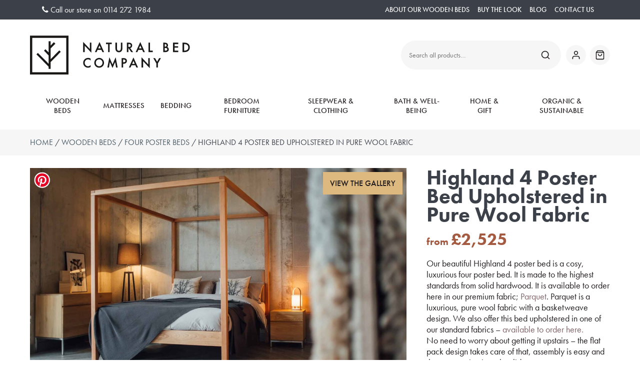

--- FILE ---
content_type: text/html; charset=UTF-8
request_url: https://www.naturalbedcompany.co.uk/product/highland-4-poster-bed-upholstered-pure-wool/
body_size: 67247
content:
<!DOCTYPE html>
<html lang="en-GB">

<!-- head -->
<head>

    <meta charset="UTF-8">
    <meta name="viewport" content="width=device-width, initial-scale=1">

    <meta name='robots' content='index, follow, max-image-preview:large, max-snippet:-1, max-video-preview:-1' />

            <!-- Google Tag Manager -->
            <script>(function(w,d,s,l,i){w[l]=w[l]||[];w[l].push({'gtm.start':
            new Date().getTime(),event:'gtm.js'});var f=d.getElementsByTagName(s)[0],
            j=d.createElement(s),dl=l!='dataLayer'?'&l='+l:'';j.async=true;j.src=
            'https://www.googletagmanager.com/gtm.js?id='+i+dl;f.parentNode.insertBefore(j,f);
            })(window,document,'script','dataLayer','GTM-TCX2446');</script>
            <!-- End Google Tag Manager -->                <link rel="preconnect" href="https://use.typekit.net" crossorigin>
                <link rel="stylesheet preload prefetch" as="style" href="https://use.typekit.net/xhl0hte.css" crossorigin>

                <noscript>
                    <link rel="stylesheet" href="https://use.typekit.net/xhl0hte.css" />
                </noscript>

            
	<!-- This site is optimized with the Yoast SEO Premium plugin v26.6 (Yoast SEO v26.6) - https://yoast.com/wordpress/plugins/seo/ -->
	<title>Highland 4 Poster Bed | Pure Wool Headboard | Natural Bed</title>
	<meta name="description" content="The Highland a stylish 4 poster bed with a solid hardwood frame and an upholstered headboard. Made in the UK. Buy online." />
	<link rel="canonical" href="https://www.naturalbedcompany.co.uk/product/highland-4-poster-bed-upholstered-pure-wool/" />
	<meta property="og:locale" content="en_GB" />
	<meta property="og:type" content="product" />
	<meta property="og:title" content="Highland 4 Poster Bed Upholstered in Pure Wool Fabric" />
	<meta property="og:description" content="The Highland a stylish 4 poster bed with a solid hardwood frame and an upholstered headboard. Made in the UK. Buy online." />
	<meta property="og:url" content="https://www.naturalbedcompany.co.uk/product/highland-4-poster-bed-upholstered-pure-wool/" />
	<meta property="og:site_name" content="Natural Bed Company" />
	<meta property="article:modified_time" content="2025-11-07T14:38:14+00:00" />
	<meta property="og:image" content="https://www.naturalbedcompany.co.uk/wp-content/uploads/highland-4-poster-bed-pure-wool-fabric.jpg" />
	<meta property="og:image:width" content="1920" />
	<meta property="og:image:height" content="1101" />
	<meta property="og:image:type" content="image/jpeg" /><meta property="og:image" content="https://www.naturalbedcompany.co.uk/wp-content/uploads/cherry-4-poster.jpg" />
	<meta property="og:image:width" content="1920" />
	<meta property="og:image:height" content="1500" />
	<meta property="og:image:type" content="image/jpeg" /><meta property="og:image" content="https://www.naturalbedcompany.co.uk/wp-content/uploads/walnut-highland-with-studio-cotton-bedding.jpg" />
	<meta property="og:image:width" content="1920" />
	<meta property="og:image:height" content="1080" />
	<meta property="og:image:type" content="image/jpeg" /><meta property="og:image" content="https://www.naturalbedcompany.co.uk/wp-content/uploads/star-bedspread-on-cherry-4poster-3q.jpg" />
	<meta property="og:image:width" content="1900" />
	<meta property="og:image:height" content="1422" />
	<meta property="og:image:type" content="image/jpeg" /><meta property="og:image" content="https://www.naturalbedcompany.co.uk/wp-content/uploads/Upholstered-4-poster-bed-Highland.jpg" />
	<meta property="og:image:width" content="1920" />
	<meta property="og:image:height" content="1180" />
	<meta property="og:image:type" content="image/jpeg" /><meta property="og:image" content="https://www.naturalbedcompany.co.uk/wp-content/uploads/walnut-highland-with-studio-cotton-bedding-PIN.jpg" />
	<meta property="og:image:width" content="1920" />
	<meta property="og:image:height" content="1375" />
	<meta property="og:image:type" content="image/jpeg" /><meta property="og:image" content="https://www.naturalbedcompany.co.uk/wp-content/uploads/star-bedspread-on-cherry-4poster.jpg" />
	<meta property="og:image:width" content="1920" />
	<meta property="og:image:height" content="1302" />
	<meta property="og:image:type" content="image/jpeg" /><meta property="og:image" content="https://www.naturalbedcompany.co.uk/wp-content/uploads/heaboard-close-up-amatheon.jpg" />
	<meta property="og:image:width" content="1920" />
	<meta property="og:image:height" content="1080" />
	<meta property="og:image:type" content="image/jpeg" /><meta property="og:image" content="https://www.naturalbedcompany.co.uk/wp-content/uploads/star-bedspread-and-porto.jpg" />
	<meta property="og:image:width" content="1200" />
	<meta property="og:image:height" content="1579" />
	<meta property="og:image:type" content="image/jpeg" /><meta property="og:image" content="https://www.naturalbedcompany.co.uk/wp-content/uploads/Upholstered-4-poster-close-up-3q.jpg" />
	<meta property="og:image:width" content="1920" />
	<meta property="og:image:height" content="1180" />
	<meta property="og:image:type" content="image/jpeg" /><meta property="og:image" content="https://www.naturalbedcompany.co.uk/wp-content/uploads/Upholstered-4-poster-foot-portrait.jpg" />
	<meta property="og:image:width" content="1267" />
	<meta property="og:image:height" content="1900" />
	<meta property="og:image:type" content="image/jpeg" /><meta property="og:image" content="https://www.naturalbedcompany.co.uk/wp-content/uploads/Upholstered-cherry-4-poster-close-up-of-top-post.jpg" />
	<meta property="og:image:width" content="1920" />
	<meta property="og:image:height" content="1081" />
	<meta property="og:image:type" content="image/jpeg" /><meta property="og:image" content="https://www.naturalbedcompany.co.uk/wp-content/uploads/detail-image-4-poster-back-of-headboard2.jpg" />
	<meta property="og:image:width" content="1298" />
	<meta property="og:image:height" content="1500" />
	<meta property="og:image:type" content="image/jpeg" />
	<meta name="twitter:card" content="summary_large_image" />
	<meta name="twitter:label1" content="Availability" />
	<meta name="twitter:data1" content="In stock" />
	<script type="application/ld+json" class="yoast-schema-graph">{"@context":"https://schema.org","@graph":[{"@type":["WebPage","ItemPage"],"@id":"https://www.naturalbedcompany.co.uk/product/highland-4-poster-bed-upholstered-pure-wool/","url":"https://www.naturalbedcompany.co.uk/product/highland-4-poster-bed-upholstered-pure-wool/","name":"Highland 4 Poster Bed | Pure Wool Headboard | Natural Bed","isPartOf":{"@id":"https://www.naturalbedcompany.co.uk/#website"},"primaryImageOfPage":{"@id":"https://www.naturalbedcompany.co.uk/product/highland-4-poster-bed-upholstered-pure-wool/#primaryimage"},"image":{"@id":"https://www.naturalbedcompany.co.uk/product/highland-4-poster-bed-upholstered-pure-wool/#primaryimage"},"thumbnailUrl":"https://www.naturalbedcompany.co.uk/wp-content/uploads/highland-4-poster-bed-pure-wool-fabric.jpg","description":"The Highland a stylish 4 poster bed with a solid hardwood frame and an upholstered headboard. Made in the UK. Buy online.","breadcrumb":{"@id":"https://www.naturalbedcompany.co.uk/product/highland-4-poster-bed-upholstered-pure-wool/#breadcrumb"},"inLanguage":"en-GB","potentialAction":{"@type":"BuyAction","target":"https://www.naturalbedcompany.co.uk/product/highland-4-poster-bed-upholstered-pure-wool/"}},{"@type":"ImageObject","inLanguage":"en-GB","@id":"https://www.naturalbedcompany.co.uk/product/highland-4-poster-bed-upholstered-pure-wool/#primaryimage","url":"https://www.naturalbedcompany.co.uk/wp-content/uploads/highland-4-poster-bed-pure-wool-fabric.jpg","contentUrl":"https://www.naturalbedcompany.co.uk/wp-content/uploads/highland-4-poster-bed-pure-wool-fabric.jpg","width":1920,"height":1101,"caption":"highland 4 poster bed pure wool fabric"},{"@type":"BreadcrumbList","@id":"https://www.naturalbedcompany.co.uk/product/highland-4-poster-bed-upholstered-pure-wool/#breadcrumb","itemListElement":[{"@type":"ListItem","position":1,"name":"Home","item":"https://www.naturalbedcompany.co.uk/"},{"@type":"ListItem","position":2,"name":"Shop","item":"https://www.naturalbedcompany.co.uk/shop/"},{"@type":"ListItem","position":3,"name":"Highland 4 Poster Bed Upholstered in Pure Wool Fabric"}]},{"@type":"WebSite","@id":"https://www.naturalbedcompany.co.uk/#website","url":"https://www.naturalbedcompany.co.uk/","name":"Natural Bed Company","description":"Natural Bed Company makes a range of solid wooden beds, bedroom furniture and bedding. We also have a range of mattresses and accessories including organic towels and slippers. Our beds are Made in Sheffield and built to last, we pride ourselves on original design and high quality materials and finishes. Our wooden beds are made from solid timbers, no veneers.","publisher":{"@id":"https://www.naturalbedcompany.co.uk/#organization"},"potentialAction":[{"@type":"SearchAction","target":{"@type":"EntryPoint","urlTemplate":"https://www.naturalbedcompany.co.uk/?s={search_term_string}"},"query-input":{"@type":"PropertyValueSpecification","valueRequired":true,"valueName":"search_term_string"}}],"inLanguage":"en-GB"},{"@type":"Organization","@id":"https://www.naturalbedcompany.co.uk/#organization","name":"Natural Bed Company","url":"https://www.naturalbedcompany.co.uk/","logo":{"@type":"ImageObject","inLanguage":"en-GB","@id":"https://www.naturalbedcompany.co.uk/#/schema/logo/image/","url":"https://www.naturalbedcompany.co.uk/wp-content/uploads/nbc-logo-horizontal-1.png","contentUrl":"https://www.naturalbedcompany.co.uk/wp-content/uploads/nbc-logo-horizontal-1.png","width":456,"height":110,"caption":"Natural Bed Company"},"image":{"@id":"https://www.naturalbedcompany.co.uk/#/schema/logo/image/"},"hasMerchantReturnPolicy":{"@type":"MerchantReturnPolicy","merchantReturnLink":"https://www.naturalbedcompany.co.uk/terms-and-conditions-of-trading/"}}]}</script>
	<meta property="product:brand" content="Natural Bed Company" />
	<meta property="og:availability" content="instock" />
	<meta property="product:availability" content="instock" />
	<meta property="product:condition" content="new" />
	<!-- / Yoast SEO Premium plugin. -->


<link rel='dns-prefetch' href='//www.googletagmanager.com' />
<link rel='dns-prefetch' href='//assets.pinterest.com' />
<link rel='dns-prefetch' href='//use.typekit.net' />
<link rel="alternate" title="oEmbed (JSON)" type="application/json+oembed" href="https://www.naturalbedcompany.co.uk/wp-json/oembed/1.0/embed?url=https%3A%2F%2Fwww.naturalbedcompany.co.uk%2Fproduct%2Fhighland-4-poster-bed-upholstered-pure-wool%2F" />
<link rel="alternate" title="oEmbed (XML)" type="text/xml+oembed" href="https://www.naturalbedcompany.co.uk/wp-json/oembed/1.0/embed?url=https%3A%2F%2Fwww.naturalbedcompany.co.uk%2Fproduct%2Fhighland-4-poster-bed-upholstered-pure-wool%2F&#038;format=xml" />
<style id='wp-img-auto-sizes-contain-inline-css' type='text/css'>
img:is([sizes=auto i],[sizes^="auto," i]){contain-intrinsic-size:3000px 1500px}
/*# sourceURL=wp-img-auto-sizes-contain-inline-css */
</style>
<style id='wp-block-library-inline-css' type='text/css'>
:root{--wp-block-synced-color:#7a00df;--wp-block-synced-color--rgb:122,0,223;--wp-bound-block-color:var(--wp-block-synced-color);--wp-editor-canvas-background:#ddd;--wp-admin-theme-color:#007cba;--wp-admin-theme-color--rgb:0,124,186;--wp-admin-theme-color-darker-10:#006ba1;--wp-admin-theme-color-darker-10--rgb:0,107,160.5;--wp-admin-theme-color-darker-20:#005a87;--wp-admin-theme-color-darker-20--rgb:0,90,135;--wp-admin-border-width-focus:2px}@media (min-resolution:192dpi){:root{--wp-admin-border-width-focus:1.5px}}.wp-element-button{cursor:pointer}:root .has-very-light-gray-background-color{background-color:#eee}:root .has-very-dark-gray-background-color{background-color:#313131}:root .has-very-light-gray-color{color:#eee}:root .has-very-dark-gray-color{color:#313131}:root .has-vivid-green-cyan-to-vivid-cyan-blue-gradient-background{background:linear-gradient(135deg,#00d084,#0693e3)}:root .has-purple-crush-gradient-background{background:linear-gradient(135deg,#34e2e4,#4721fb 50%,#ab1dfe)}:root .has-hazy-dawn-gradient-background{background:linear-gradient(135deg,#faaca8,#dad0ec)}:root .has-subdued-olive-gradient-background{background:linear-gradient(135deg,#fafae1,#67a671)}:root .has-atomic-cream-gradient-background{background:linear-gradient(135deg,#fdd79a,#004a59)}:root .has-nightshade-gradient-background{background:linear-gradient(135deg,#330968,#31cdcf)}:root .has-midnight-gradient-background{background:linear-gradient(135deg,#020381,#2874fc)}:root{--wp--preset--font-size--normal:16px;--wp--preset--font-size--huge:42px}.has-regular-font-size{font-size:1em}.has-larger-font-size{font-size:2.625em}.has-normal-font-size{font-size:var(--wp--preset--font-size--normal)}.has-huge-font-size{font-size:var(--wp--preset--font-size--huge)}.has-text-align-center{text-align:center}.has-text-align-left{text-align:left}.has-text-align-right{text-align:right}.has-fit-text{white-space:nowrap!important}#end-resizable-editor-section{display:none}.aligncenter{clear:both}.items-justified-left{justify-content:flex-start}.items-justified-center{justify-content:center}.items-justified-right{justify-content:flex-end}.items-justified-space-between{justify-content:space-between}.screen-reader-text{border:0;clip-path:inset(50%);height:1px;margin:-1px;overflow:hidden;padding:0;position:absolute;width:1px;word-wrap:normal!important}.screen-reader-text:focus{background-color:#ddd;clip-path:none;color:#444;display:block;font-size:1em;height:auto;left:5px;line-height:normal;padding:15px 23px 14px;text-decoration:none;top:5px;width:auto;z-index:100000}html :where(.has-border-color){border-style:solid}html :where([style*=border-top-color]){border-top-style:solid}html :where([style*=border-right-color]){border-right-style:solid}html :where([style*=border-bottom-color]){border-bottom-style:solid}html :where([style*=border-left-color]){border-left-style:solid}html :where([style*=border-width]){border-style:solid}html :where([style*=border-top-width]){border-top-style:solid}html :where([style*=border-right-width]){border-right-style:solid}html :where([style*=border-bottom-width]){border-bottom-style:solid}html :where([style*=border-left-width]){border-left-style:solid}html :where(img[class*=wp-image-]){height:auto;max-width:100%}:where(figure){margin:0 0 1em}html :where(.is-position-sticky){--wp-admin--admin-bar--position-offset:var(--wp-admin--admin-bar--height,0px)}@media screen and (max-width:600px){html :where(.is-position-sticky){--wp-admin--admin-bar--position-offset:0px}}

/*# sourceURL=wp-block-library-inline-css */
</style><style id='wp-block-button-inline-css' type='text/css'>
.wp-block-button__link{align-content:center;box-sizing:border-box;cursor:pointer;display:inline-block;height:100%;text-align:center;word-break:break-word}.wp-block-button__link.aligncenter{text-align:center}.wp-block-button__link.alignright{text-align:right}:where(.wp-block-button__link){border-radius:9999px;box-shadow:none;padding:calc(.667em + 2px) calc(1.333em + 2px);text-decoration:none}.wp-block-button[style*=text-decoration] .wp-block-button__link{text-decoration:inherit}.wp-block-buttons>.wp-block-button.has-custom-width{max-width:none}.wp-block-buttons>.wp-block-button.has-custom-width .wp-block-button__link{width:100%}.wp-block-buttons>.wp-block-button.has-custom-font-size .wp-block-button__link{font-size:inherit}.wp-block-buttons>.wp-block-button.wp-block-button__width-25{width:calc(25% - var(--wp--style--block-gap, .5em)*.75)}.wp-block-buttons>.wp-block-button.wp-block-button__width-50{width:calc(50% - var(--wp--style--block-gap, .5em)*.5)}.wp-block-buttons>.wp-block-button.wp-block-button__width-75{width:calc(75% - var(--wp--style--block-gap, .5em)*.25)}.wp-block-buttons>.wp-block-button.wp-block-button__width-100{flex-basis:100%;width:100%}.wp-block-buttons.is-vertical>.wp-block-button.wp-block-button__width-25{width:25%}.wp-block-buttons.is-vertical>.wp-block-button.wp-block-button__width-50{width:50%}.wp-block-buttons.is-vertical>.wp-block-button.wp-block-button__width-75{width:75%}.wp-block-button.is-style-squared,.wp-block-button__link.wp-block-button.is-style-squared{border-radius:0}.wp-block-button.no-border-radius,.wp-block-button__link.no-border-radius{border-radius:0!important}:root :where(.wp-block-button .wp-block-button__link.is-style-outline),:root :where(.wp-block-button.is-style-outline>.wp-block-button__link){border:2px solid;padding:.667em 1.333em}:root :where(.wp-block-button .wp-block-button__link.is-style-outline:not(.has-text-color)),:root :where(.wp-block-button.is-style-outline>.wp-block-button__link:not(.has-text-color)){color:currentColor}:root :where(.wp-block-button .wp-block-button__link.is-style-outline:not(.has-background)),:root :where(.wp-block-button.is-style-outline>.wp-block-button__link:not(.has-background)){background-color:initial;background-image:none}
/*# sourceURL=https://www.naturalbedcompany.co.uk/wp-includes/blocks/button/style.min.css */
</style>
<style id='wp-block-cover-inline-css' type='text/css'>
.wp-block-cover,.wp-block-cover-image{align-items:center;background-position:50%;box-sizing:border-box;display:flex;justify-content:center;min-height:430px;overflow:hidden;overflow:clip;padding:1em;position:relative}.wp-block-cover .has-background-dim:not([class*=-background-color]),.wp-block-cover-image .has-background-dim:not([class*=-background-color]),.wp-block-cover-image.has-background-dim:not([class*=-background-color]),.wp-block-cover.has-background-dim:not([class*=-background-color]){background-color:#000}.wp-block-cover .has-background-dim.has-background-gradient,.wp-block-cover-image .has-background-dim.has-background-gradient{background-color:initial}.wp-block-cover-image.has-background-dim:before,.wp-block-cover.has-background-dim:before{background-color:inherit;content:""}.wp-block-cover .wp-block-cover__background,.wp-block-cover .wp-block-cover__gradient-background,.wp-block-cover-image .wp-block-cover__background,.wp-block-cover-image .wp-block-cover__gradient-background,.wp-block-cover-image.has-background-dim:not(.has-background-gradient):before,.wp-block-cover.has-background-dim:not(.has-background-gradient):before{bottom:0;left:0;opacity:.5;position:absolute;right:0;top:0}.wp-block-cover-image.has-background-dim.has-background-dim-10 .wp-block-cover__background,.wp-block-cover-image.has-background-dim.has-background-dim-10 .wp-block-cover__gradient-background,.wp-block-cover-image.has-background-dim.has-background-dim-10:not(.has-background-gradient):before,.wp-block-cover.has-background-dim.has-background-dim-10 .wp-block-cover__background,.wp-block-cover.has-background-dim.has-background-dim-10 .wp-block-cover__gradient-background,.wp-block-cover.has-background-dim.has-background-dim-10:not(.has-background-gradient):before{opacity:.1}.wp-block-cover-image.has-background-dim.has-background-dim-20 .wp-block-cover__background,.wp-block-cover-image.has-background-dim.has-background-dim-20 .wp-block-cover__gradient-background,.wp-block-cover-image.has-background-dim.has-background-dim-20:not(.has-background-gradient):before,.wp-block-cover.has-background-dim.has-background-dim-20 .wp-block-cover__background,.wp-block-cover.has-background-dim.has-background-dim-20 .wp-block-cover__gradient-background,.wp-block-cover.has-background-dim.has-background-dim-20:not(.has-background-gradient):before{opacity:.2}.wp-block-cover-image.has-background-dim.has-background-dim-30 .wp-block-cover__background,.wp-block-cover-image.has-background-dim.has-background-dim-30 .wp-block-cover__gradient-background,.wp-block-cover-image.has-background-dim.has-background-dim-30:not(.has-background-gradient):before,.wp-block-cover.has-background-dim.has-background-dim-30 .wp-block-cover__background,.wp-block-cover.has-background-dim.has-background-dim-30 .wp-block-cover__gradient-background,.wp-block-cover.has-background-dim.has-background-dim-30:not(.has-background-gradient):before{opacity:.3}.wp-block-cover-image.has-background-dim.has-background-dim-40 .wp-block-cover__background,.wp-block-cover-image.has-background-dim.has-background-dim-40 .wp-block-cover__gradient-background,.wp-block-cover-image.has-background-dim.has-background-dim-40:not(.has-background-gradient):before,.wp-block-cover.has-background-dim.has-background-dim-40 .wp-block-cover__background,.wp-block-cover.has-background-dim.has-background-dim-40 .wp-block-cover__gradient-background,.wp-block-cover.has-background-dim.has-background-dim-40:not(.has-background-gradient):before{opacity:.4}.wp-block-cover-image.has-background-dim.has-background-dim-50 .wp-block-cover__background,.wp-block-cover-image.has-background-dim.has-background-dim-50 .wp-block-cover__gradient-background,.wp-block-cover-image.has-background-dim.has-background-dim-50:not(.has-background-gradient):before,.wp-block-cover.has-background-dim.has-background-dim-50 .wp-block-cover__background,.wp-block-cover.has-background-dim.has-background-dim-50 .wp-block-cover__gradient-background,.wp-block-cover.has-background-dim.has-background-dim-50:not(.has-background-gradient):before{opacity:.5}.wp-block-cover-image.has-background-dim.has-background-dim-60 .wp-block-cover__background,.wp-block-cover-image.has-background-dim.has-background-dim-60 .wp-block-cover__gradient-background,.wp-block-cover-image.has-background-dim.has-background-dim-60:not(.has-background-gradient):before,.wp-block-cover.has-background-dim.has-background-dim-60 .wp-block-cover__background,.wp-block-cover.has-background-dim.has-background-dim-60 .wp-block-cover__gradient-background,.wp-block-cover.has-background-dim.has-background-dim-60:not(.has-background-gradient):before{opacity:.6}.wp-block-cover-image.has-background-dim.has-background-dim-70 .wp-block-cover__background,.wp-block-cover-image.has-background-dim.has-background-dim-70 .wp-block-cover__gradient-background,.wp-block-cover-image.has-background-dim.has-background-dim-70:not(.has-background-gradient):before,.wp-block-cover.has-background-dim.has-background-dim-70 .wp-block-cover__background,.wp-block-cover.has-background-dim.has-background-dim-70 .wp-block-cover__gradient-background,.wp-block-cover.has-background-dim.has-background-dim-70:not(.has-background-gradient):before{opacity:.7}.wp-block-cover-image.has-background-dim.has-background-dim-80 .wp-block-cover__background,.wp-block-cover-image.has-background-dim.has-background-dim-80 .wp-block-cover__gradient-background,.wp-block-cover-image.has-background-dim.has-background-dim-80:not(.has-background-gradient):before,.wp-block-cover.has-background-dim.has-background-dim-80 .wp-block-cover__background,.wp-block-cover.has-background-dim.has-background-dim-80 .wp-block-cover__gradient-background,.wp-block-cover.has-background-dim.has-background-dim-80:not(.has-background-gradient):before{opacity:.8}.wp-block-cover-image.has-background-dim.has-background-dim-90 .wp-block-cover__background,.wp-block-cover-image.has-background-dim.has-background-dim-90 .wp-block-cover__gradient-background,.wp-block-cover-image.has-background-dim.has-background-dim-90:not(.has-background-gradient):before,.wp-block-cover.has-background-dim.has-background-dim-90 .wp-block-cover__background,.wp-block-cover.has-background-dim.has-background-dim-90 .wp-block-cover__gradient-background,.wp-block-cover.has-background-dim.has-background-dim-90:not(.has-background-gradient):before{opacity:.9}.wp-block-cover-image.has-background-dim.has-background-dim-100 .wp-block-cover__background,.wp-block-cover-image.has-background-dim.has-background-dim-100 .wp-block-cover__gradient-background,.wp-block-cover-image.has-background-dim.has-background-dim-100:not(.has-background-gradient):before,.wp-block-cover.has-background-dim.has-background-dim-100 .wp-block-cover__background,.wp-block-cover.has-background-dim.has-background-dim-100 .wp-block-cover__gradient-background,.wp-block-cover.has-background-dim.has-background-dim-100:not(.has-background-gradient):before{opacity:1}.wp-block-cover .wp-block-cover__background.has-background-dim.has-background-dim-0,.wp-block-cover .wp-block-cover__gradient-background.has-background-dim.has-background-dim-0,.wp-block-cover-image .wp-block-cover__background.has-background-dim.has-background-dim-0,.wp-block-cover-image .wp-block-cover__gradient-background.has-background-dim.has-background-dim-0{opacity:0}.wp-block-cover .wp-block-cover__background.has-background-dim.has-background-dim-10,.wp-block-cover .wp-block-cover__gradient-background.has-background-dim.has-background-dim-10,.wp-block-cover-image .wp-block-cover__background.has-background-dim.has-background-dim-10,.wp-block-cover-image .wp-block-cover__gradient-background.has-background-dim.has-background-dim-10{opacity:.1}.wp-block-cover .wp-block-cover__background.has-background-dim.has-background-dim-20,.wp-block-cover .wp-block-cover__gradient-background.has-background-dim.has-background-dim-20,.wp-block-cover-image .wp-block-cover__background.has-background-dim.has-background-dim-20,.wp-block-cover-image .wp-block-cover__gradient-background.has-background-dim.has-background-dim-20{opacity:.2}.wp-block-cover .wp-block-cover__background.has-background-dim.has-background-dim-30,.wp-block-cover .wp-block-cover__gradient-background.has-background-dim.has-background-dim-30,.wp-block-cover-image .wp-block-cover__background.has-background-dim.has-background-dim-30,.wp-block-cover-image .wp-block-cover__gradient-background.has-background-dim.has-background-dim-30{opacity:.3}.wp-block-cover .wp-block-cover__background.has-background-dim.has-background-dim-40,.wp-block-cover .wp-block-cover__gradient-background.has-background-dim.has-background-dim-40,.wp-block-cover-image .wp-block-cover__background.has-background-dim.has-background-dim-40,.wp-block-cover-image .wp-block-cover__gradient-background.has-background-dim.has-background-dim-40{opacity:.4}.wp-block-cover .wp-block-cover__background.has-background-dim.has-background-dim-50,.wp-block-cover .wp-block-cover__gradient-background.has-background-dim.has-background-dim-50,.wp-block-cover-image .wp-block-cover__background.has-background-dim.has-background-dim-50,.wp-block-cover-image .wp-block-cover__gradient-background.has-background-dim.has-background-dim-50{opacity:.5}.wp-block-cover .wp-block-cover__background.has-background-dim.has-background-dim-60,.wp-block-cover .wp-block-cover__gradient-background.has-background-dim.has-background-dim-60,.wp-block-cover-image .wp-block-cover__background.has-background-dim.has-background-dim-60,.wp-block-cover-image .wp-block-cover__gradient-background.has-background-dim.has-background-dim-60{opacity:.6}.wp-block-cover .wp-block-cover__background.has-background-dim.has-background-dim-70,.wp-block-cover .wp-block-cover__gradient-background.has-background-dim.has-background-dim-70,.wp-block-cover-image .wp-block-cover__background.has-background-dim.has-background-dim-70,.wp-block-cover-image .wp-block-cover__gradient-background.has-background-dim.has-background-dim-70{opacity:.7}.wp-block-cover .wp-block-cover__background.has-background-dim.has-background-dim-80,.wp-block-cover .wp-block-cover__gradient-background.has-background-dim.has-background-dim-80,.wp-block-cover-image .wp-block-cover__background.has-background-dim.has-background-dim-80,.wp-block-cover-image .wp-block-cover__gradient-background.has-background-dim.has-background-dim-80{opacity:.8}.wp-block-cover .wp-block-cover__background.has-background-dim.has-background-dim-90,.wp-block-cover .wp-block-cover__gradient-background.has-background-dim.has-background-dim-90,.wp-block-cover-image .wp-block-cover__background.has-background-dim.has-background-dim-90,.wp-block-cover-image .wp-block-cover__gradient-background.has-background-dim.has-background-dim-90{opacity:.9}.wp-block-cover .wp-block-cover__background.has-background-dim.has-background-dim-100,.wp-block-cover .wp-block-cover__gradient-background.has-background-dim.has-background-dim-100,.wp-block-cover-image .wp-block-cover__background.has-background-dim.has-background-dim-100,.wp-block-cover-image .wp-block-cover__gradient-background.has-background-dim.has-background-dim-100{opacity:1}.wp-block-cover-image.alignleft,.wp-block-cover-image.alignright,.wp-block-cover.alignleft,.wp-block-cover.alignright{max-width:420px;width:100%}.wp-block-cover-image.aligncenter,.wp-block-cover-image.alignleft,.wp-block-cover-image.alignright,.wp-block-cover.aligncenter,.wp-block-cover.alignleft,.wp-block-cover.alignright{display:flex}.wp-block-cover .wp-block-cover__inner-container,.wp-block-cover-image .wp-block-cover__inner-container{color:inherit;position:relative;width:100%}.wp-block-cover-image.is-position-top-left,.wp-block-cover.is-position-top-left{align-items:flex-start;justify-content:flex-start}.wp-block-cover-image.is-position-top-center,.wp-block-cover.is-position-top-center{align-items:flex-start;justify-content:center}.wp-block-cover-image.is-position-top-right,.wp-block-cover.is-position-top-right{align-items:flex-start;justify-content:flex-end}.wp-block-cover-image.is-position-center-left,.wp-block-cover.is-position-center-left{align-items:center;justify-content:flex-start}.wp-block-cover-image.is-position-center-center,.wp-block-cover.is-position-center-center{align-items:center;justify-content:center}.wp-block-cover-image.is-position-center-right,.wp-block-cover.is-position-center-right{align-items:center;justify-content:flex-end}.wp-block-cover-image.is-position-bottom-left,.wp-block-cover.is-position-bottom-left{align-items:flex-end;justify-content:flex-start}.wp-block-cover-image.is-position-bottom-center,.wp-block-cover.is-position-bottom-center{align-items:flex-end;justify-content:center}.wp-block-cover-image.is-position-bottom-right,.wp-block-cover.is-position-bottom-right{align-items:flex-end;justify-content:flex-end}.wp-block-cover-image.has-custom-content-position.has-custom-content-position .wp-block-cover__inner-container,.wp-block-cover.has-custom-content-position.has-custom-content-position .wp-block-cover__inner-container{margin:0}.wp-block-cover-image.has-custom-content-position.has-custom-content-position.is-position-bottom-left .wp-block-cover__inner-container,.wp-block-cover-image.has-custom-content-position.has-custom-content-position.is-position-bottom-right .wp-block-cover__inner-container,.wp-block-cover-image.has-custom-content-position.has-custom-content-position.is-position-center-left .wp-block-cover__inner-container,.wp-block-cover-image.has-custom-content-position.has-custom-content-position.is-position-center-right .wp-block-cover__inner-container,.wp-block-cover-image.has-custom-content-position.has-custom-content-position.is-position-top-left .wp-block-cover__inner-container,.wp-block-cover-image.has-custom-content-position.has-custom-content-position.is-position-top-right .wp-block-cover__inner-container,.wp-block-cover.has-custom-content-position.has-custom-content-position.is-position-bottom-left .wp-block-cover__inner-container,.wp-block-cover.has-custom-content-position.has-custom-content-position.is-position-bottom-right .wp-block-cover__inner-container,.wp-block-cover.has-custom-content-position.has-custom-content-position.is-position-center-left .wp-block-cover__inner-container,.wp-block-cover.has-custom-content-position.has-custom-content-position.is-position-center-right .wp-block-cover__inner-container,.wp-block-cover.has-custom-content-position.has-custom-content-position.is-position-top-left .wp-block-cover__inner-container,.wp-block-cover.has-custom-content-position.has-custom-content-position.is-position-top-right .wp-block-cover__inner-container{margin:0;width:auto}.wp-block-cover .wp-block-cover__image-background,.wp-block-cover video.wp-block-cover__video-background,.wp-block-cover-image .wp-block-cover__image-background,.wp-block-cover-image video.wp-block-cover__video-background{border:none;bottom:0;box-shadow:none;height:100%;left:0;margin:0;max-height:none;max-width:none;object-fit:cover;outline:none;padding:0;position:absolute;right:0;top:0;width:100%}.wp-block-cover-image.has-parallax,.wp-block-cover.has-parallax,.wp-block-cover__image-background.has-parallax,video.wp-block-cover__video-background.has-parallax{background-attachment:fixed;background-repeat:no-repeat;background-size:cover}@supports (-webkit-touch-callout:inherit){.wp-block-cover-image.has-parallax,.wp-block-cover.has-parallax,.wp-block-cover__image-background.has-parallax,video.wp-block-cover__video-background.has-parallax{background-attachment:scroll}}@media (prefers-reduced-motion:reduce){.wp-block-cover-image.has-parallax,.wp-block-cover.has-parallax,.wp-block-cover__image-background.has-parallax,video.wp-block-cover__video-background.has-parallax{background-attachment:scroll}}.wp-block-cover-image.is-repeated,.wp-block-cover.is-repeated,.wp-block-cover__image-background.is-repeated,video.wp-block-cover__video-background.is-repeated{background-repeat:repeat;background-size:auto}.wp-block-cover-image-text,.wp-block-cover-image-text a,.wp-block-cover-image-text a:active,.wp-block-cover-image-text a:focus,.wp-block-cover-image-text a:hover,.wp-block-cover-text,.wp-block-cover-text a,.wp-block-cover-text a:active,.wp-block-cover-text a:focus,.wp-block-cover-text a:hover,section.wp-block-cover-image h2,section.wp-block-cover-image h2 a,section.wp-block-cover-image h2 a:active,section.wp-block-cover-image h2 a:focus,section.wp-block-cover-image h2 a:hover{color:#fff}.wp-block-cover-image .wp-block-cover.has-left-content{justify-content:flex-start}.wp-block-cover-image .wp-block-cover.has-right-content{justify-content:flex-end}.wp-block-cover-image.has-left-content .wp-block-cover-image-text,.wp-block-cover.has-left-content .wp-block-cover-text,section.wp-block-cover-image.has-left-content>h2{margin-left:0;text-align:left}.wp-block-cover-image.has-right-content .wp-block-cover-image-text,.wp-block-cover.has-right-content .wp-block-cover-text,section.wp-block-cover-image.has-right-content>h2{margin-right:0;text-align:right}.wp-block-cover .wp-block-cover-text,.wp-block-cover-image .wp-block-cover-image-text,section.wp-block-cover-image>h2{font-size:2em;line-height:1.25;margin-bottom:0;max-width:840px;padding:.44em;text-align:center;z-index:1}:where(.wp-block-cover-image:not(.has-text-color)),:where(.wp-block-cover:not(.has-text-color)){color:#fff}:where(.wp-block-cover-image.is-light:not(.has-text-color)),:where(.wp-block-cover.is-light:not(.has-text-color)){color:#000}:root :where(.wp-block-cover h1:not(.has-text-color)),:root :where(.wp-block-cover h2:not(.has-text-color)),:root :where(.wp-block-cover h3:not(.has-text-color)),:root :where(.wp-block-cover h4:not(.has-text-color)),:root :where(.wp-block-cover h5:not(.has-text-color)),:root :where(.wp-block-cover h6:not(.has-text-color)),:root :where(.wp-block-cover p:not(.has-text-color)){color:inherit}body:not(.editor-styles-wrapper) .wp-block-cover:not(.wp-block-cover:has(.wp-block-cover__background+.wp-block-cover__inner-container)) .wp-block-cover__image-background,body:not(.editor-styles-wrapper) .wp-block-cover:not(.wp-block-cover:has(.wp-block-cover__background+.wp-block-cover__inner-container)) .wp-block-cover__video-background{z-index:0}body:not(.editor-styles-wrapper) .wp-block-cover:not(.wp-block-cover:has(.wp-block-cover__background+.wp-block-cover__inner-container)) .wp-block-cover__background,body:not(.editor-styles-wrapper) .wp-block-cover:not(.wp-block-cover:has(.wp-block-cover__background+.wp-block-cover__inner-container)) .wp-block-cover__gradient-background,body:not(.editor-styles-wrapper) .wp-block-cover:not(.wp-block-cover:has(.wp-block-cover__background+.wp-block-cover__inner-container)) .wp-block-cover__inner-container,body:not(.editor-styles-wrapper) .wp-block-cover:not(.wp-block-cover:has(.wp-block-cover__background+.wp-block-cover__inner-container)).has-background-dim:not(.has-background-gradient):before{z-index:1}.has-modal-open body:not(.editor-styles-wrapper) .wp-block-cover:not(.wp-block-cover:has(.wp-block-cover__background+.wp-block-cover__inner-container)) .wp-block-cover__inner-container{z-index:auto}
/*# sourceURL=https://www.naturalbedcompany.co.uk/wp-includes/blocks/cover/style.min.css */
</style>
<style id='wp-block-heading-inline-css' type='text/css'>
h1:where(.wp-block-heading).has-background,h2:where(.wp-block-heading).has-background,h3:where(.wp-block-heading).has-background,h4:where(.wp-block-heading).has-background,h5:where(.wp-block-heading).has-background,h6:where(.wp-block-heading).has-background{padding:1.25em 2.375em}h1.has-text-align-left[style*=writing-mode]:where([style*=vertical-lr]),h1.has-text-align-right[style*=writing-mode]:where([style*=vertical-rl]),h2.has-text-align-left[style*=writing-mode]:where([style*=vertical-lr]),h2.has-text-align-right[style*=writing-mode]:where([style*=vertical-rl]),h3.has-text-align-left[style*=writing-mode]:where([style*=vertical-lr]),h3.has-text-align-right[style*=writing-mode]:where([style*=vertical-rl]),h4.has-text-align-left[style*=writing-mode]:where([style*=vertical-lr]),h4.has-text-align-right[style*=writing-mode]:where([style*=vertical-rl]),h5.has-text-align-left[style*=writing-mode]:where([style*=vertical-lr]),h5.has-text-align-right[style*=writing-mode]:where([style*=vertical-rl]),h6.has-text-align-left[style*=writing-mode]:where([style*=vertical-lr]),h6.has-text-align-right[style*=writing-mode]:where([style*=vertical-rl]){rotate:180deg}
/*# sourceURL=https://www.naturalbedcompany.co.uk/wp-includes/blocks/heading/style.min.css */
</style>
<style id='wp-block-buttons-inline-css' type='text/css'>
.wp-block-buttons{box-sizing:border-box}.wp-block-buttons.is-vertical{flex-direction:column}.wp-block-buttons.is-vertical>.wp-block-button:last-child{margin-bottom:0}.wp-block-buttons>.wp-block-button{display:inline-block;margin:0}.wp-block-buttons.is-content-justification-left{justify-content:flex-start}.wp-block-buttons.is-content-justification-left.is-vertical{align-items:flex-start}.wp-block-buttons.is-content-justification-center{justify-content:center}.wp-block-buttons.is-content-justification-center.is-vertical{align-items:center}.wp-block-buttons.is-content-justification-right{justify-content:flex-end}.wp-block-buttons.is-content-justification-right.is-vertical{align-items:flex-end}.wp-block-buttons.is-content-justification-space-between{justify-content:space-between}.wp-block-buttons.aligncenter{text-align:center}.wp-block-buttons:not(.is-content-justification-space-between,.is-content-justification-right,.is-content-justification-left,.is-content-justification-center) .wp-block-button.aligncenter{margin-left:auto;margin-right:auto;width:100%}.wp-block-buttons[style*=text-decoration] .wp-block-button,.wp-block-buttons[style*=text-decoration] .wp-block-button__link{text-decoration:inherit}.wp-block-buttons.has-custom-font-size .wp-block-button__link{font-size:inherit}.wp-block-buttons .wp-block-button__link{width:100%}.wp-block-button.aligncenter{text-align:center}
/*# sourceURL=https://www.naturalbedcompany.co.uk/wp-includes/blocks/buttons/style.min.css */
</style>
<style id='wp-block-columns-inline-css' type='text/css'>
.wp-block-columns{box-sizing:border-box;display:flex;flex-wrap:wrap!important}@media (min-width:782px){.wp-block-columns{flex-wrap:nowrap!important}}.wp-block-columns{align-items:normal!important}.wp-block-columns.are-vertically-aligned-top{align-items:flex-start}.wp-block-columns.are-vertically-aligned-center{align-items:center}.wp-block-columns.are-vertically-aligned-bottom{align-items:flex-end}@media (max-width:781px){.wp-block-columns:not(.is-not-stacked-on-mobile)>.wp-block-column{flex-basis:100%!important}}@media (min-width:782px){.wp-block-columns:not(.is-not-stacked-on-mobile)>.wp-block-column{flex-basis:0;flex-grow:1}.wp-block-columns:not(.is-not-stacked-on-mobile)>.wp-block-column[style*=flex-basis]{flex-grow:0}}.wp-block-columns.is-not-stacked-on-mobile{flex-wrap:nowrap!important}.wp-block-columns.is-not-stacked-on-mobile>.wp-block-column{flex-basis:0;flex-grow:1}.wp-block-columns.is-not-stacked-on-mobile>.wp-block-column[style*=flex-basis]{flex-grow:0}:where(.wp-block-columns){margin-bottom:1.75em}:where(.wp-block-columns.has-background){padding:1.25em 2.375em}.wp-block-column{flex-grow:1;min-width:0;overflow-wrap:break-word;word-break:break-word}.wp-block-column.is-vertically-aligned-top{align-self:flex-start}.wp-block-column.is-vertically-aligned-center{align-self:center}.wp-block-column.is-vertically-aligned-bottom{align-self:flex-end}.wp-block-column.is-vertically-aligned-stretch{align-self:stretch}.wp-block-column.is-vertically-aligned-bottom,.wp-block-column.is-vertically-aligned-center,.wp-block-column.is-vertically-aligned-top{width:100%}
/*# sourceURL=https://www.naturalbedcompany.co.uk/wp-includes/blocks/columns/style.min.css */
</style>
<style id='wp-block-group-inline-css' type='text/css'>
.wp-block-group{box-sizing:border-box}:where(.wp-block-group.wp-block-group-is-layout-constrained){position:relative}
/*# sourceURL=https://www.naturalbedcompany.co.uk/wp-includes/blocks/group/style.min.css */
</style>
<style id='wp-block-paragraph-inline-css' type='text/css'>
.is-small-text{font-size:.875em}.is-regular-text{font-size:1em}.is-large-text{font-size:2.25em}.is-larger-text{font-size:3em}.has-drop-cap:not(:focus):first-letter{float:left;font-size:8.4em;font-style:normal;font-weight:100;line-height:.68;margin:.05em .1em 0 0;text-transform:uppercase}body.rtl .has-drop-cap:not(:focus):first-letter{float:none;margin-left:.1em}p.has-drop-cap.has-background{overflow:hidden}:root :where(p.has-background){padding:1.25em 2.375em}:where(p.has-text-color:not(.has-link-color)) a{color:inherit}p.has-text-align-left[style*="writing-mode:vertical-lr"],p.has-text-align-right[style*="writing-mode:vertical-rl"]{rotate:180deg}
/*# sourceURL=https://www.naturalbedcompany.co.uk/wp-includes/blocks/paragraph/style.min.css */
</style>
<link rel='stylesheet' id='wc-blocks-style-css' href='https://www.naturalbedcompany.co.uk/wp-content/plugins/woocommerce/assets/client/blocks/wc-blocks.css?ver=wc-10.3.6' type='text/css' media='all' />
<style id='global-styles-inline-css' type='text/css'>
:root{--wp--preset--aspect-ratio--square: 1;--wp--preset--aspect-ratio--4-3: 4/3;--wp--preset--aspect-ratio--3-4: 3/4;--wp--preset--aspect-ratio--3-2: 3/2;--wp--preset--aspect-ratio--2-3: 2/3;--wp--preset--aspect-ratio--16-9: 16/9;--wp--preset--aspect-ratio--9-16: 9/16;--wp--preset--color--black: #000000;--wp--preset--color--cyan-bluish-gray: #abb8c3;--wp--preset--color--white: #ffffff;--wp--preset--color--pale-pink: #f78da7;--wp--preset--color--vivid-red: #cf2e2e;--wp--preset--color--luminous-vivid-orange: #ff6900;--wp--preset--color--luminous-vivid-amber: #fcb900;--wp--preset--color--light-green-cyan: #7bdcb5;--wp--preset--color--vivid-green-cyan: #00d084;--wp--preset--color--pale-cyan-blue: #8ed1fc;--wp--preset--color--vivid-cyan-blue: #0693e3;--wp--preset--color--vivid-purple: #9b51e0;--wp--preset--color--neutral-700: rgba(35, 31, 32, 1);--wp--preset--color--neutral-600: rgba(60, 64, 73, 1);--wp--preset--color--neutral-500: rgba(73, 89, 99, 1);--wp--preset--color--neutral-400: rgba(218, 219, 224, 1);--wp--preset--color--neutral-300: rgba(201, 202, 210, 1);--wp--preset--color--neutral-200: rgba(246, 246, 246, 1);--wp--preset--color--neutral-100: rgba(255, 255, 255, 1);--wp--preset--color--primary-burgandy-300: hsla(348, 22%, 30%, 1);--wp--preset--color--primary-burgandy-200: hsla(347, 12%, 44%, 1);--wp--preset--color--primary-burgandy-100: rgba(206, 196, 193, 1);--wp--preset--color--primary-burgandy-0: rgba(245, 243, 243, 1);--wp--preset--color--primary-brass-400: rgba(164, 91, 66, 1);--wp--preset--color--primary-gold-300: rgba(221, 184, 127, 1);--wp--preset--color--primary-gold-200: rgba(235, 223, 206, 1);--wp--preset--color--primary-gold-100: rgba(253, 249, 242, 1);--wp--preset--color--primary-green-300: rgba(111, 115, 93, 1);--wp--preset--color--primary-green-200: rgba(196, 195, 157, 1);--wp--preset--color--primary-green-100: rgba(231, 231, 216, 1);--wp--preset--color--primary-green-0: rgba(249, 249, 245, 1);--wp--preset--color--utility-blue-100: hsla(217, 98%, 53%, 1);--wp--preset--color--utility-orange-100: hsla(21, 71%, 67%, 1);--wp--preset--color--utility-red-100: hsla(0, 60%, 51%, 1);--wp--preset--color--utility-green-100: hsla(122, 39%, 49%, 1);--wp--preset--gradient--vivid-cyan-blue-to-vivid-purple: linear-gradient(135deg,rgb(6,147,227) 0%,rgb(155,81,224) 100%);--wp--preset--gradient--light-green-cyan-to-vivid-green-cyan: linear-gradient(135deg,rgb(122,220,180) 0%,rgb(0,208,130) 100%);--wp--preset--gradient--luminous-vivid-amber-to-luminous-vivid-orange: linear-gradient(135deg,rgb(252,185,0) 0%,rgb(255,105,0) 100%);--wp--preset--gradient--luminous-vivid-orange-to-vivid-red: linear-gradient(135deg,rgb(255,105,0) 0%,rgb(207,46,46) 100%);--wp--preset--gradient--very-light-gray-to-cyan-bluish-gray: linear-gradient(135deg,rgb(238,238,238) 0%,rgb(169,184,195) 100%);--wp--preset--gradient--cool-to-warm-spectrum: linear-gradient(135deg,rgb(74,234,220) 0%,rgb(151,120,209) 20%,rgb(207,42,186) 40%,rgb(238,44,130) 60%,rgb(251,105,98) 80%,rgb(254,248,76) 100%);--wp--preset--gradient--blush-light-purple: linear-gradient(135deg,rgb(255,206,236) 0%,rgb(152,150,240) 100%);--wp--preset--gradient--blush-bordeaux: linear-gradient(135deg,rgb(254,205,165) 0%,rgb(254,45,45) 50%,rgb(107,0,62) 100%);--wp--preset--gradient--luminous-dusk: linear-gradient(135deg,rgb(255,203,112) 0%,rgb(199,81,192) 50%,rgb(65,88,208) 100%);--wp--preset--gradient--pale-ocean: linear-gradient(135deg,rgb(255,245,203) 0%,rgb(182,227,212) 50%,rgb(51,167,181) 100%);--wp--preset--gradient--electric-grass: linear-gradient(135deg,rgb(202,248,128) 0%,rgb(113,206,126) 100%);--wp--preset--gradient--midnight: linear-gradient(135deg,rgb(2,3,129) 0%,rgb(40,116,252) 100%);--wp--preset--font-size--small: clamp(0.9rem, 0.9rem + ((1vw - 0.2rem) * 0.235), 1rem);--wp--preset--font-size--medium: clamp(14px, 0.875rem + ((1vw - 3.2px) * 0.882), 20px);--wp--preset--font-size--large: clamp(1.1rem, 1.1rem + ((1vw - 0.2rem) * 0.471), 1.3rem);--wp--preset--font-size--x-large: clamp(25.014px, 1.563rem + ((1vw - 3.2px) * 2.498), 42px);--wp--preset--font-size--normal: clamp(1rem, 1rem + ((1vw - 0.2rem) * 0.294), 1.125rem);--wp--preset--font-size--xlarge: clamp(1.2rem, 1.2rem + ((1vw - 0.2rem) * 0.706), 1.5rem);--wp--preset--font-family--futura-pt: "futura-pt", sans-serif;--wp--preset--spacing--20: 0.5rem;--wp--preset--spacing--30: 0.75rem;--wp--preset--spacing--40: 1.5rem;--wp--preset--spacing--50: clamp(2rem, 1.543vw + 1.711rem, 3.563rem);--wp--preset--spacing--60: clamp(3.5rem, 2.469vw + 3.037rem, 5rem);--wp--preset--spacing--70: clamp(5rem, 2.963vw + 4.444rem, 8rem);--wp--preset--spacing--80: clamp(8rem, 1.975vw + 7.63rem, 10rem);--wp--preset--spacing--10: 0.2rem;--wp--preset--shadow--natural: 6px 6px 9px rgba(0, 0, 0, 0.2);--wp--preset--shadow--deep: 12px 12px 50px rgba(0, 0, 0, 0.4);--wp--preset--shadow--sharp: 6px 6px 0px rgba(0, 0, 0, 0.2);--wp--preset--shadow--outlined: 6px 6px 0px -3px rgb(255, 255, 255), 6px 6px rgb(0, 0, 0);--wp--preset--shadow--crisp: 6px 6px 0px rgb(0, 0, 0);--wp--custom--base-font: 1rem;}.wp-block-button .wp-block-button__link{--wp--preset--color--primary-burgandy-300: hsla(348, 22%, 30%, 1);--wp--preset--color--primary-brass-400: hsla(15, 43%, 47%, 1);--wp--preset--color--primary-gold-300: hsla(36, 66%, 71%, 1);--wp--preset--color--primary-green-300: hsla(158, 9%, 59%, 1);}.wp-block-heading{--wp--preset--font-size--small: clamp(1rem, 1rem + ((1vw - 0.2rem) * 0.588), 1.25rem);--wp--preset--font-size--medium: clamp(1.4rem, 1.4rem + ((1vw - 0.2rem) * 1.412), 2rem);--wp--preset--font-size--large: clamp(1.9rem, 1.9rem + ((1vw - 0.2rem) * 1.647), 2.6rem);--wp--preset--font-size--xlarge: clamp(2.2rem, 2.2rem + ((1vw - 0.2rem) * 2.118), 3.1rem);--wp--preset--font-size--xxlarge: clamp(2.6rem, 2.6rem + ((1vw - 0.2rem) * 2.118), 3.5rem);}.wp-block-post-title{--wp--preset--font-size--small: clamp(1rem, 1rem + ((1vw - 0.2rem) * 0.588), 1.25rem);--wp--preset--font-size--medium: clamp(1.4rem, 1.4rem + ((1vw - 0.2rem) * 1.412), 2rem);--wp--preset--font-size--large: clamp(1.9rem, 1.9rem + ((1vw - 0.2rem) * 1.647), 2.6rem);--wp--preset--font-size--xlarge: clamp(2.2rem, 2.2rem + ((1vw - 0.2rem) * 2.118), 3.1rem);--wp--preset--font-size--xxlarge: clamp(2.6rem, 2.6rem + ((1vw - 0.2rem) * 2.118), 3.5rem);}.wp-block-woocommerce-featured-category{--wp--preset--gradient--fade: linear-gradient(200deg, rgba(0,0,0,0) 0%, rgba(0,0,0,0.60) 75%);;}:root { --wp--style--global--content-size: 768px;--wp--style--global--wide-size: 1000px; }:where(body) { margin: 0; }.wp-site-blocks > .alignleft { float: left; margin-right: 2em; }.wp-site-blocks > .alignright { float: right; margin-left: 2em; }.wp-site-blocks > .aligncenter { justify-content: center; margin-left: auto; margin-right: auto; }:where(.wp-site-blocks) > * { margin-block-start: 24px; margin-block-end: 0; }:where(.wp-site-blocks) > :first-child { margin-block-start: 0; }:where(.wp-site-blocks) > :last-child { margin-block-end: 0; }:root { --wp--style--block-gap: 24px; }:root :where(.is-layout-flow) > :first-child{margin-block-start: 0;}:root :where(.is-layout-flow) > :last-child{margin-block-end: 0;}:root :where(.is-layout-flow) > *{margin-block-start: 24px;margin-block-end: 0;}:root :where(.is-layout-constrained) > :first-child{margin-block-start: 0;}:root :where(.is-layout-constrained) > :last-child{margin-block-end: 0;}:root :where(.is-layout-constrained) > *{margin-block-start: 24px;margin-block-end: 0;}:root :where(.is-layout-flex){gap: 24px;}:root :where(.is-layout-grid){gap: 24px;}.is-layout-flow > .alignleft{float: left;margin-inline-start: 0;margin-inline-end: 2em;}.is-layout-flow > .alignright{float: right;margin-inline-start: 2em;margin-inline-end: 0;}.is-layout-flow > .aligncenter{margin-left: auto !important;margin-right: auto !important;}.is-layout-constrained > .alignleft{float: left;margin-inline-start: 0;margin-inline-end: 2em;}.is-layout-constrained > .alignright{float: right;margin-inline-start: 2em;margin-inline-end: 0;}.is-layout-constrained > .aligncenter{margin-left: auto !important;margin-right: auto !important;}.is-layout-constrained > :where(:not(.alignleft):not(.alignright):not(.alignfull)){max-width: var(--wp--style--global--content-size);margin-left: auto !important;margin-right: auto !important;}.is-layout-constrained > .alignwide{max-width: var(--wp--style--global--wide-size);}body .is-layout-flex{display: flex;}.is-layout-flex{flex-wrap: wrap;align-items: center;}.is-layout-flex > :is(*, div){margin: 0;}body .is-layout-grid{display: grid;}.is-layout-grid > :is(*, div){margin: 0;}body{font-size: var(--wp--custom--base-font);padding-top: 0px;padding-right: 0px;padding-bottom: 0px;padding-left: 0px;}a:where(:not(.wp-element-button)){text-decoration: underline;}:root :where(.wp-element-button, .wp-block-button__link){background-color: #32373c;border-width: 0;color: #fff;font-family: inherit;font-size: inherit;font-style: inherit;font-weight: inherit;letter-spacing: inherit;line-height: inherit;padding-top: calc(0.667em + 2px);padding-right: calc(1.333em + 2px);padding-bottom: calc(0.667em + 2px);padding-left: calc(1.333em + 2px);text-decoration: none;text-transform: inherit;}.has-black-color{color: var(--wp--preset--color--black) !important;}.has-cyan-bluish-gray-color{color: var(--wp--preset--color--cyan-bluish-gray) !important;}.has-white-color{color: var(--wp--preset--color--white) !important;}.has-pale-pink-color{color: var(--wp--preset--color--pale-pink) !important;}.has-vivid-red-color{color: var(--wp--preset--color--vivid-red) !important;}.has-luminous-vivid-orange-color{color: var(--wp--preset--color--luminous-vivid-orange) !important;}.has-luminous-vivid-amber-color{color: var(--wp--preset--color--luminous-vivid-amber) !important;}.has-light-green-cyan-color{color: var(--wp--preset--color--light-green-cyan) !important;}.has-vivid-green-cyan-color{color: var(--wp--preset--color--vivid-green-cyan) !important;}.has-pale-cyan-blue-color{color: var(--wp--preset--color--pale-cyan-blue) !important;}.has-vivid-cyan-blue-color{color: var(--wp--preset--color--vivid-cyan-blue) !important;}.has-vivid-purple-color{color: var(--wp--preset--color--vivid-purple) !important;}.has-neutral-700-color{color: var(--wp--preset--color--neutral-700) !important;}.has-neutral-600-color{color: var(--wp--preset--color--neutral-600) !important;}.has-neutral-500-color{color: var(--wp--preset--color--neutral-500) !important;}.has-neutral-400-color{color: var(--wp--preset--color--neutral-400) !important;}.has-neutral-300-color{color: var(--wp--preset--color--neutral-300) !important;}.has-neutral-200-color{color: var(--wp--preset--color--neutral-200) !important;}.has-neutral-100-color{color: var(--wp--preset--color--neutral-100) !important;}.has-primary-burgandy-300-color{color: var(--wp--preset--color--primary-burgandy-300) !important;}.has-primary-burgandy-200-color{color: var(--wp--preset--color--primary-burgandy-200) !important;}.has-primary-burgandy-100-color{color: var(--wp--preset--color--primary-burgandy-100) !important;}.has-primary-burgandy-0-color{color: var(--wp--preset--color--primary-burgandy-0) !important;}.has-primary-brass-400-color{color: var(--wp--preset--color--primary-brass-400) !important;}.has-primary-gold-300-color{color: var(--wp--preset--color--primary-gold-300) !important;}.has-primary-gold-200-color{color: var(--wp--preset--color--primary-gold-200) !important;}.has-primary-gold-100-color{color: var(--wp--preset--color--primary-gold-100) !important;}.has-primary-green-300-color{color: var(--wp--preset--color--primary-green-300) !important;}.has-primary-green-200-color{color: var(--wp--preset--color--primary-green-200) !important;}.has-primary-green-100-color{color: var(--wp--preset--color--primary-green-100) !important;}.has-primary-green-0-color{color: var(--wp--preset--color--primary-green-0) !important;}.has-utility-blue-100-color{color: var(--wp--preset--color--utility-blue-100) !important;}.has-utility-orange-100-color{color: var(--wp--preset--color--utility-orange-100) !important;}.has-utility-red-100-color{color: var(--wp--preset--color--utility-red-100) !important;}.has-utility-green-100-color{color: var(--wp--preset--color--utility-green-100) !important;}.has-black-background-color{background-color: var(--wp--preset--color--black) !important;}.has-cyan-bluish-gray-background-color{background-color: var(--wp--preset--color--cyan-bluish-gray) !important;}.has-white-background-color{background-color: var(--wp--preset--color--white) !important;}.has-pale-pink-background-color{background-color: var(--wp--preset--color--pale-pink) !important;}.has-vivid-red-background-color{background-color: var(--wp--preset--color--vivid-red) !important;}.has-luminous-vivid-orange-background-color{background-color: var(--wp--preset--color--luminous-vivid-orange) !important;}.has-luminous-vivid-amber-background-color{background-color: var(--wp--preset--color--luminous-vivid-amber) !important;}.has-light-green-cyan-background-color{background-color: var(--wp--preset--color--light-green-cyan) !important;}.has-vivid-green-cyan-background-color{background-color: var(--wp--preset--color--vivid-green-cyan) !important;}.has-pale-cyan-blue-background-color{background-color: var(--wp--preset--color--pale-cyan-blue) !important;}.has-vivid-cyan-blue-background-color{background-color: var(--wp--preset--color--vivid-cyan-blue) !important;}.has-vivid-purple-background-color{background-color: var(--wp--preset--color--vivid-purple) !important;}.has-neutral-700-background-color{background-color: var(--wp--preset--color--neutral-700) !important;}.has-neutral-600-background-color{background-color: var(--wp--preset--color--neutral-600) !important;}.has-neutral-500-background-color{background-color: var(--wp--preset--color--neutral-500) !important;}.has-neutral-400-background-color{background-color: var(--wp--preset--color--neutral-400) !important;}.has-neutral-300-background-color{background-color: var(--wp--preset--color--neutral-300) !important;}.has-neutral-200-background-color{background-color: var(--wp--preset--color--neutral-200) !important;}.has-neutral-100-background-color{background-color: var(--wp--preset--color--neutral-100) !important;}.has-primary-burgandy-300-background-color{background-color: var(--wp--preset--color--primary-burgandy-300) !important;}.has-primary-burgandy-200-background-color{background-color: var(--wp--preset--color--primary-burgandy-200) !important;}.has-primary-burgandy-100-background-color{background-color: var(--wp--preset--color--primary-burgandy-100) !important;}.has-primary-burgandy-0-background-color{background-color: var(--wp--preset--color--primary-burgandy-0) !important;}.has-primary-brass-400-background-color{background-color: var(--wp--preset--color--primary-brass-400) !important;}.has-primary-gold-300-background-color{background-color: var(--wp--preset--color--primary-gold-300) !important;}.has-primary-gold-200-background-color{background-color: var(--wp--preset--color--primary-gold-200) !important;}.has-primary-gold-100-background-color{background-color: var(--wp--preset--color--primary-gold-100) !important;}.has-primary-green-300-background-color{background-color: var(--wp--preset--color--primary-green-300) !important;}.has-primary-green-200-background-color{background-color: var(--wp--preset--color--primary-green-200) !important;}.has-primary-green-100-background-color{background-color: var(--wp--preset--color--primary-green-100) !important;}.has-primary-green-0-background-color{background-color: var(--wp--preset--color--primary-green-0) !important;}.has-utility-blue-100-background-color{background-color: var(--wp--preset--color--utility-blue-100) !important;}.has-utility-orange-100-background-color{background-color: var(--wp--preset--color--utility-orange-100) !important;}.has-utility-red-100-background-color{background-color: var(--wp--preset--color--utility-red-100) !important;}.has-utility-green-100-background-color{background-color: var(--wp--preset--color--utility-green-100) !important;}.has-black-border-color{border-color: var(--wp--preset--color--black) !important;}.has-cyan-bluish-gray-border-color{border-color: var(--wp--preset--color--cyan-bluish-gray) !important;}.has-white-border-color{border-color: var(--wp--preset--color--white) !important;}.has-pale-pink-border-color{border-color: var(--wp--preset--color--pale-pink) !important;}.has-vivid-red-border-color{border-color: var(--wp--preset--color--vivid-red) !important;}.has-luminous-vivid-orange-border-color{border-color: var(--wp--preset--color--luminous-vivid-orange) !important;}.has-luminous-vivid-amber-border-color{border-color: var(--wp--preset--color--luminous-vivid-amber) !important;}.has-light-green-cyan-border-color{border-color: var(--wp--preset--color--light-green-cyan) !important;}.has-vivid-green-cyan-border-color{border-color: var(--wp--preset--color--vivid-green-cyan) !important;}.has-pale-cyan-blue-border-color{border-color: var(--wp--preset--color--pale-cyan-blue) !important;}.has-vivid-cyan-blue-border-color{border-color: var(--wp--preset--color--vivid-cyan-blue) !important;}.has-vivid-purple-border-color{border-color: var(--wp--preset--color--vivid-purple) !important;}.has-neutral-700-border-color{border-color: var(--wp--preset--color--neutral-700) !important;}.has-neutral-600-border-color{border-color: var(--wp--preset--color--neutral-600) !important;}.has-neutral-500-border-color{border-color: var(--wp--preset--color--neutral-500) !important;}.has-neutral-400-border-color{border-color: var(--wp--preset--color--neutral-400) !important;}.has-neutral-300-border-color{border-color: var(--wp--preset--color--neutral-300) !important;}.has-neutral-200-border-color{border-color: var(--wp--preset--color--neutral-200) !important;}.has-neutral-100-border-color{border-color: var(--wp--preset--color--neutral-100) !important;}.has-primary-burgandy-300-border-color{border-color: var(--wp--preset--color--primary-burgandy-300) !important;}.has-primary-burgandy-200-border-color{border-color: var(--wp--preset--color--primary-burgandy-200) !important;}.has-primary-burgandy-100-border-color{border-color: var(--wp--preset--color--primary-burgandy-100) !important;}.has-primary-burgandy-0-border-color{border-color: var(--wp--preset--color--primary-burgandy-0) !important;}.has-primary-brass-400-border-color{border-color: var(--wp--preset--color--primary-brass-400) !important;}.has-primary-gold-300-border-color{border-color: var(--wp--preset--color--primary-gold-300) !important;}.has-primary-gold-200-border-color{border-color: var(--wp--preset--color--primary-gold-200) !important;}.has-primary-gold-100-border-color{border-color: var(--wp--preset--color--primary-gold-100) !important;}.has-primary-green-300-border-color{border-color: var(--wp--preset--color--primary-green-300) !important;}.has-primary-green-200-border-color{border-color: var(--wp--preset--color--primary-green-200) !important;}.has-primary-green-100-border-color{border-color: var(--wp--preset--color--primary-green-100) !important;}.has-primary-green-0-border-color{border-color: var(--wp--preset--color--primary-green-0) !important;}.has-utility-blue-100-border-color{border-color: var(--wp--preset--color--utility-blue-100) !important;}.has-utility-orange-100-border-color{border-color: var(--wp--preset--color--utility-orange-100) !important;}.has-utility-red-100-border-color{border-color: var(--wp--preset--color--utility-red-100) !important;}.has-utility-green-100-border-color{border-color: var(--wp--preset--color--utility-green-100) !important;}.has-vivid-cyan-blue-to-vivid-purple-gradient-background{background: var(--wp--preset--gradient--vivid-cyan-blue-to-vivid-purple) !important;}.has-light-green-cyan-to-vivid-green-cyan-gradient-background{background: var(--wp--preset--gradient--light-green-cyan-to-vivid-green-cyan) !important;}.has-luminous-vivid-amber-to-luminous-vivid-orange-gradient-background{background: var(--wp--preset--gradient--luminous-vivid-amber-to-luminous-vivid-orange) !important;}.has-luminous-vivid-orange-to-vivid-red-gradient-background{background: var(--wp--preset--gradient--luminous-vivid-orange-to-vivid-red) !important;}.has-very-light-gray-to-cyan-bluish-gray-gradient-background{background: var(--wp--preset--gradient--very-light-gray-to-cyan-bluish-gray) !important;}.has-cool-to-warm-spectrum-gradient-background{background: var(--wp--preset--gradient--cool-to-warm-spectrum) !important;}.has-blush-light-purple-gradient-background{background: var(--wp--preset--gradient--blush-light-purple) !important;}.has-blush-bordeaux-gradient-background{background: var(--wp--preset--gradient--blush-bordeaux) !important;}.has-luminous-dusk-gradient-background{background: var(--wp--preset--gradient--luminous-dusk) !important;}.has-pale-ocean-gradient-background{background: var(--wp--preset--gradient--pale-ocean) !important;}.has-electric-grass-gradient-background{background: var(--wp--preset--gradient--electric-grass) !important;}.has-midnight-gradient-background{background: var(--wp--preset--gradient--midnight) !important;}.has-small-font-size{font-size: var(--wp--preset--font-size--small) !important;}.has-medium-font-size{font-size: var(--wp--preset--font-size--medium) !important;}.has-large-font-size{font-size: var(--wp--preset--font-size--large) !important;}.has-x-large-font-size{font-size: var(--wp--preset--font-size--x-large) !important;}.has-normal-font-size{font-size: var(--wp--preset--font-size--normal) !important;}.has-xlarge-font-size{font-size: var(--wp--preset--font-size--xlarge) !important;}.has-futura-pt-font-family{font-family: var(--wp--preset--font-family--futura-pt) !important;}.wp-block-button .wp-block-button__link.has-primary-burgandy-300-color{color: var(--wp--preset--color--primary-burgandy-300) !important;}.wp-block-button .wp-block-button__link.has-primary-brass-400-color{color: var(--wp--preset--color--primary-brass-400) !important;}.wp-block-button .wp-block-button__link.has-primary-gold-300-color{color: var(--wp--preset--color--primary-gold-300) !important;}.wp-block-button .wp-block-button__link.has-primary-green-300-color{color: var(--wp--preset--color--primary-green-300) !important;}.wp-block-button .wp-block-button__link.has-primary-burgandy-300-background-color{background-color: var(--wp--preset--color--primary-burgandy-300) !important;}.wp-block-button .wp-block-button__link.has-primary-brass-400-background-color{background-color: var(--wp--preset--color--primary-brass-400) !important;}.wp-block-button .wp-block-button__link.has-primary-gold-300-background-color{background-color: var(--wp--preset--color--primary-gold-300) !important;}.wp-block-button .wp-block-button__link.has-primary-green-300-background-color{background-color: var(--wp--preset--color--primary-green-300) !important;}.wp-block-button .wp-block-button__link.has-primary-burgandy-300-border-color{border-color: var(--wp--preset--color--primary-burgandy-300) !important;}.wp-block-button .wp-block-button__link.has-primary-brass-400-border-color{border-color: var(--wp--preset--color--primary-brass-400) !important;}.wp-block-button .wp-block-button__link.has-primary-gold-300-border-color{border-color: var(--wp--preset--color--primary-gold-300) !important;}.wp-block-button .wp-block-button__link.has-primary-green-300-border-color{border-color: var(--wp--preset--color--primary-green-300) !important;}.wp-block-heading.has-small-font-size{font-size: var(--wp--preset--font-size--small) !important;}.wp-block-heading.has-medium-font-size{font-size: var(--wp--preset--font-size--medium) !important;}.wp-block-heading.has-large-font-size{font-size: var(--wp--preset--font-size--large) !important;}.wp-block-heading.has-xlarge-font-size{font-size: var(--wp--preset--font-size--xlarge) !important;}.wp-block-heading.has-xxlarge-font-size{font-size: var(--wp--preset--font-size--xxlarge) !important;}.wp-block-post-title.has-small-font-size{font-size: var(--wp--preset--font-size--small) !important;}.wp-block-post-title.has-medium-font-size{font-size: var(--wp--preset--font-size--medium) !important;}.wp-block-post-title.has-large-font-size{font-size: var(--wp--preset--font-size--large) !important;}.wp-block-post-title.has-xlarge-font-size{font-size: var(--wp--preset--font-size--xlarge) !important;}.wp-block-post-title.has-xxlarge-font-size{font-size: var(--wp--preset--font-size--xxlarge) !important;}.wp-block-woocommerce-featured-category.has-fade-gradient-background{background: var(--wp--preset--gradient--fade) !important;}
/*# sourceURL=global-styles-inline-css */
</style>
<style id='core-block-supports-inline-css' type='text/css'>
.wp-container-core-buttons-is-layout-d445cf74{justify-content:flex-end;}.wp-container-core-columns-is-layout-28f84493{flex-wrap:nowrap;}
/*# sourceURL=core-block-supports-inline-css */
</style>

<link rel='stylesheet' id='wp-components-css' href='https://www.naturalbedcompany.co.uk/wp-includes/css/dist/components/style.min.css?ver=6.9' type='text/css' media='all' />
<link rel='stylesheet' id='common-css' href='https://www.naturalbedcompany.co.uk/wp-admin/css/common.min.css?ver=6.9' type='text/css' media='all' />
<link rel='stylesheet' id='forms-css' href='https://www.naturalbedcompany.co.uk/wp-admin/css/forms.min.css?ver=6.9' type='text/css' media='all' />
<link rel='stylesheet' id='wp-reset-editor-styles-css' href='https://www.naturalbedcompany.co.uk/wp-includes/css/dist/block-library/reset.min.css?ver=6.9' type='text/css' media='all' />
<link rel='stylesheet' id='wp-block-editor-content-css' href='https://www.naturalbedcompany.co.uk/wp-includes/css/dist/block-editor/content.min.css?ver=6.9' type='text/css' media='all' />
<link rel='stylesheet' id='wp-edit-blocks-css' href='https://www.naturalbedcompany.co.uk/wp-includes/css/dist/block-library/editor.min.css?ver=6.9' type='text/css' media='all' />
<link rel='stylesheet' id='nbc-blocks-block-editor-css-css' href='https://www.naturalbedcompany.co.uk/wp-content/plugins/nbc-blocks/src/../build/editor/index.css?ver=1.0.4' type='text/css' media='all' />
<link rel='stylesheet' id='admin-css' href='https://www.naturalbedcompany.co.uk/wp-content/themes/natural-bed-company/assets/build/css/admin.css?ver=1.10.4' type='text/css' media='all' />
<link rel='stylesheet' id='typekit-css' href='https://use.typekit.net/xhl0hte.css?ver=1.10.4' type='text/css' media='all' />
<link rel='stylesheet' id='photoswipe-styles-css' href='https://www.naturalbedcompany.co.uk/wp-content/plugins/nbc-blocks/src/../build/frontend/css/photoswipe.min.css?ver=1.0.4' type='text/css' media='all' />
<link rel='stylesheet' id='slick-styles-css' href='https://www.naturalbedcompany.co.uk/wp-content/plugins/nbc-blocks/src/../build/frontend/css/slick.min.css?ver=1.0.4' type='text/css' media='all' />
<link rel='stylesheet' id='photoswipe-css' href='https://www.naturalbedcompany.co.uk/wp-content/plugins/woocommerce/assets/css/photoswipe/photoswipe.min.css?ver=10.3.6' type='text/css' media='all' />
<link rel='stylesheet' id='photoswipe-default-skin-css' href='https://www.naturalbedcompany.co.uk/wp-content/plugins/woocommerce/assets/css/photoswipe/default-skin/default-skin.min.css?ver=10.3.6' type='text/css' media='all' />
<style id='woocommerce-inline-inline-css' type='text/css'>
.woocommerce form .form-row .required { visibility: visible; }
/*# sourceURL=woocommerce-inline-inline-css */
</style>
<link rel='stylesheet' id='wc-bis-css-css' href='https://www.naturalbedcompany.co.uk/wp-content/plugins/woocommerce-back-in-stock-notifications/assets/css/frontend/woocommerce.css?ver=1.6.7' type='text/css' media='all' />
<link rel='stylesheet' id='brands-styles-css' href='https://www.naturalbedcompany.co.uk/wp-content/plugins/woocommerce/assets/css/brands.css?ver=10.3.6' type='text/css' media='all' />
<link rel='stylesheet' id='nbc-css' href='https://www.naturalbedcompany.co.uk/wp-content/themes/natural-bed-company/style.css?ver=1.10.4' type='text/css' media='all' />
<style id='nbc-inline-css' type='text/css'>

                .footer-bar {
                    background-image: url(https://www.naturalbedcompany.co.uk/wp-content/uploads/thomas-griesbeck-BS-Uxe8wU5Y-unsplash.jpg);
                    background-position: center center;
                    background-size: cover;
                    background-repeat: no-repeat;
                    position: relative;
                }

                .footer-bar-overlay {
                    position: absolute;
                    top: 0;
                    right: 0;
                    bottom: 0;
                    left: 0;
                    background-color: #383b45;
                    opacity: 0.85;
                    z-index: 0;
                }

                .footer-bar .widget,
                .footer-bar .widget a {
                    color: ;
                }

                .footer-bar .widget h1,
                .footer-bar .widget h2,
                .footer-bar .widget h3,
                .footer-bar .widget h4,
                .footer-bar .widget h5,
                .footer-bar .widget h6 {
                    color: ;
                }
/*# sourceURL=nbc-inline-css */
</style>
<link rel='stylesheet' id='wc-pb-checkout-blocks-css' href='https://www.naturalbedcompany.co.uk/wp-content/plugins/woocommerce-product-bundles/assets/css/frontend/checkout-blocks.css?ver=6.22.6' type='text/css' media='all' />
<link rel='stylesheet' id='nbc-woocommerce-style-css' href='https://www.naturalbedcompany.co.uk/wp-content/themes/natural-bed-company/assets/build/css/woocommerce.css?ver=1.10.4' type='text/css' media='all' />
<link rel='stylesheet' id='wc-bundle-style-css' href='https://www.naturalbedcompany.co.uk/wp-content/plugins/woocommerce-product-bundles/assets/css/frontend/woocommerce.css?ver=6.22.6' type='text/css' media='all' />
<script type="text/javascript" id="woocommerce-google-analytics-integration-gtag-js-after">
/* <![CDATA[ */
/* Google Analytics for WooCommerce (gtag.js) */
					window.dataLayer = window.dataLayer || [];
					function gtag(){dataLayer.push(arguments);}
					// Set up default consent state.
					for ( const mode of [{"analytics_storage":"denied","ad_storage":"denied","ad_user_data":"denied","ad_personalization":"denied","region":["AT","BE","BG","HR","CY","CZ","DK","EE","FI","FR","DE","GR","HU","IS","IE","IT","LV","LI","LT","LU","MT","NL","NO","PL","PT","RO","SK","SI","ES","SE","GB","CH"]}] || [] ) {
						gtag( "consent", "default", { "wait_for_update": 500, ...mode } );
					}
					gtag("js", new Date());
					gtag("set", "developer_id.dOGY3NW", true);
					gtag("config", "G-S9SMNGLW90", {"track_404":true,"allow_google_signals":false,"logged_in":false,"linker":{"domains":[],"allow_incoming":true},"custom_map":{"dimension1":"logged_in"}});
//# sourceURL=woocommerce-google-analytics-integration-gtag-js-after
/* ]]> */
</script>
<script type="text/javascript" src="https://www.naturalbedcompany.co.uk/wp-includes/js/dist/hooks.min.js?ver=dd5603f07f9220ed27f1" id="wp-hooks-js"></script>
<script type="text/javascript" src="https://www.naturalbedcompany.co.uk/wp-includes/js/jquery/jquery.min.js?ver=3.7.1" id="jquery-core-js"></script>
<script type="text/javascript" src="https://www.naturalbedcompany.co.uk/wp-content/plugins/woocommerce/assets/js/jquery-blockui/jquery.blockUI.min.js?ver=2.7.0-wc.10.3.6" id="wc-jquery-blockui-js" defer="defer" data-wp-strategy="defer"></script>
<script type="text/javascript" id="wc-add-to-cart-js-extra">
/* <![CDATA[ */
var wc_add_to_cart_params = {"ajax_url":"/wp-admin/admin-ajax.php","wc_ajax_url":"/?wc-ajax=%%endpoint%%","i18n_view_cart":"View cart","cart_url":"https://www.naturalbedcompany.co.uk/basket/","is_cart":"","cart_redirect_after_add":"no"};
//# sourceURL=wc-add-to-cart-js-extra
/* ]]> */
</script>
<script type="text/javascript" src="https://www.naturalbedcompany.co.uk/wp-content/plugins/woocommerce/assets/js/frontend/add-to-cart.min.js?ver=10.3.6" id="wc-add-to-cart-js" defer="defer" data-wp-strategy="defer"></script>
<script type="text/javascript" src="https://www.naturalbedcompany.co.uk/wp-content/plugins/woocommerce/assets/js/zoom/jquery.zoom.min.js?ver=1.7.21-wc.10.3.6" id="wc-zoom-js" defer="defer" data-wp-strategy="defer"></script>
<script type="text/javascript" src="https://www.naturalbedcompany.co.uk/wp-content/plugins/woocommerce/assets/js/flexslider/jquery.flexslider.min.js?ver=2.7.2-wc.10.3.6" id="wc-flexslider-js" defer="defer" data-wp-strategy="defer"></script>
<script type="text/javascript" src="https://www.naturalbedcompany.co.uk/wp-content/plugins/woocommerce/assets/js/photoswipe/photoswipe.min.js?ver=4.1.1-wc.10.3.6" id="wc-photoswipe-js" defer="defer" data-wp-strategy="defer"></script>
<script type="text/javascript" src="https://www.naturalbedcompany.co.uk/wp-content/plugins/woocommerce/assets/js/photoswipe/photoswipe-ui-default.min.js?ver=4.1.1-wc.10.3.6" id="wc-photoswipe-ui-default-js" defer="defer" data-wp-strategy="defer"></script>
<script type="text/javascript" id="wc-single-product-js-extra">
/* <![CDATA[ */
var wc_single_product_params = {"i18n_required_rating_text":"Please select a rating","i18n_rating_options":["1 of 5 stars","2 of 5 stars","3 of 5 stars","4 of 5 stars","5 of 5 stars"],"i18n_product_gallery_trigger_text":"View full-screen image gallery","review_rating_required":"yes","flexslider":{"rtl":false,"animation":"slide","smoothHeight":true,"directionNav":false,"controlNav":"thumbnails","slideshow":false,"animationSpeed":500,"animationLoop":false,"allowOneSlide":false},"zoom_enabled":"1","zoom_options":[],"photoswipe_enabled":"1","photoswipe_options":{"shareEl":false,"closeOnScroll":false,"history":false,"hideAnimationDuration":0,"showAnimationDuration":0},"flexslider_enabled":"1"};
//# sourceURL=wc-single-product-js-extra
/* ]]> */
</script>
<script type="text/javascript" src="https://www.naturalbedcompany.co.uk/wp-content/plugins/woocommerce/assets/js/frontend/single-product.min.js?ver=10.3.6" id="wc-single-product-js" defer="defer" data-wp-strategy="defer"></script>
<script type="text/javascript" src="https://www.naturalbedcompany.co.uk/wp-content/plugins/woocommerce/assets/js/js-cookie/js.cookie.min.js?ver=2.1.4-wc.10.3.6" id="wc-js-cookie-js" defer="defer" data-wp-strategy="defer"></script>
<script type="text/javascript" id="woocommerce-js-extra">
/* <![CDATA[ */
var woocommerce_params = {"ajax_url":"/wp-admin/admin-ajax.php","wc_ajax_url":"/?wc-ajax=%%endpoint%%","i18n_password_show":"Show password","i18n_password_hide":"Hide password"};
//# sourceURL=woocommerce-js-extra
/* ]]> */
</script>
<script type="text/javascript" src="https://www.naturalbedcompany.co.uk/wp-content/plugins/woocommerce/assets/js/frontend/woocommerce.min.js?ver=10.3.6" id="woocommerce-js" defer="defer" data-wp-strategy="defer"></script>
<script type="text/javascript" id="wpm-js-extra">
/* <![CDATA[ */
var wpm = {"ajax_url":"https://www.naturalbedcompany.co.uk/wp-admin/admin-ajax.php","root":"https://www.naturalbedcompany.co.uk/wp-json/","nonce_wp_rest":"78c0b68992","nonce_ajax":"9537ae76fe"};
//# sourceURL=wpm-js-extra
/* ]]> */
</script>
<script type="text/javascript" src="https://www.naturalbedcompany.co.uk/wp-content/plugins/woocommerce-google-adwords-conversion-tracking-tag/js/public/free/wpm-public.p1.min.js?ver=1.54.1" id="wpm-js"></script>
<link rel="https://api.w.org/" href="https://www.naturalbedcompany.co.uk/wp-json/" /><link rel="alternate" title="JSON" type="application/json" href="https://www.naturalbedcompany.co.uk/wp-json/wp/v2/product/19976" /><script type="text/javascript">
						(function () {
							window.siqConfig = {
								engineKey: "8f99c5b29c255e1754448dba678f2aeb"
							};
							window.siqConfig.baseUrl = "//pub.searchiq.co/";
							window.siqConfig.preview = true;
							var script = document.createElement("SCRIPT");
							script.src = window.siqConfig.baseUrl + "js/container/siq-container-2.js?cb=" + (Math.floor(Math.random()*999999)) + "&engineKey=" + siqConfig.engineKey;
							script.id = "siq-container";
							document.getElementsByTagName("HEAD")[0].appendChild(script);
						})();
					</script><style>.has-neutral-700-fill-color { fill: rgba(35, 31, 32, 1); }.has-neutral-600-fill-color { fill: rgba(60, 64, 73, 1); }.has-neutral-500-fill-color { fill: rgba(73, 89, 99, 1); }.has-neutral-400-fill-color { fill: rgba(218, 219, 224, 1); }.has-neutral-300-fill-color { fill: rgba(201, 202, 210, 1); }.has-neutral-200-fill-color { fill: rgba(246, 246, 246, 1); }.has-neutral-100-fill-color { fill: rgba(255, 255, 255, 1); }.has-primary-burgandy-300-fill-color { fill: hsla(348, 22%, 30%, 1); }.has-primary-burgandy-200-fill-color { fill: hsla(347, 12%, 44%, 1); }.has-primary-burgandy-100-fill-color { fill: rgba(206, 196, 193, 1); }.has-primary-burgandy-0-fill-color { fill: rgba(245, 243, 243, 1); }.has-primary-brass-400-fill-color { fill: rgba(164, 91, 66, 1); }.has-primary-gold-300-fill-color { fill: rgba(221, 184, 127, 1); }.has-primary-gold-200-fill-color { fill: rgba(235, 223, 206, 1); }.has-primary-gold-100-fill-color { fill: rgba(253, 249, 242, 1); }.has-primary-green-300-fill-color { fill: rgba(111, 115, 93, 1); }.has-primary-green-200-fill-color { fill: rgba(196, 195, 157, 1); }.has-primary-green-100-fill-color { fill: rgba(231, 231, 216, 1); }.has-primary-green-0-fill-color { fill: rgba(249, 249, 245, 1); }.has-utility-blue-100-fill-color { fill: hsla(217, 98%, 53%, 1); }.has-utility-orange-100-fill-color { fill: hsla(21, 71%, 67%, 1); }.has-utility-red-100-fill-color { fill: hsla(0, 60%, 51%, 1); }.has-utility-green-100-fill-color { fill: hsla(122, 39%, 49%, 1); }</style>	<noscript><style>.woocommerce-product-gallery{ opacity: 1 !important; }</style></noscript>
	
<!-- START Pixel Manager for WooCommerce -->

		<script>

			window.wpmDataLayer = window.wpmDataLayer || {};
			window.wpmDataLayer = Object.assign(window.wpmDataLayer, {"cart":{},"cart_item_keys":{},"version":{"number":"1.54.1","pro":false,"eligible_for_updates":false,"distro":"fms","beta":false,"show":true},"pixels":{"google":{"linker":{"settings":null},"user_id":false,"ads":{"conversion_ids":{"AW-1071354245":"xSD9CLfP2dkZEIWj7v4D"},"dynamic_remarketing":{"status":true,"id_type":"post_id","send_events_with_parent_ids":true},"google_business_vertical":"retail","phone_conversion_number":"","phone_conversion_label":""},"tag_id":"AW-1071354245","tag_id_suppressed":[],"tag_gateway":{"measurement_path":""},"tcf_support":false,"consent_mode":{"is_active":true,"wait_for_update":500,"ads_data_redaction":false,"url_passthrough":true}}},"shop":{"list_name":"Product | Highland 4 Poster Bed Upholstered in Pure Wool Fabric","list_id":"product_highland-4-poster-bed-upholstered-in-pure-wool-fabric","page_type":"product","product_type":"variable","currency":"GBP","selectors":{"addToCart":[],"beginCheckout":[]},"order_duplication_prevention":true,"view_item_list_trigger":{"test_mode":false,"background_color":"green","opacity":0.5,"repeat":true,"timeout":1000,"threshold":0.8},"variations_output":true,"session_active":false},"page":{"id":19976,"title":"Highland 4 Poster Bed Upholstered in Pure Wool Fabric","type":"product","categories":[],"parent":{"id":0,"title":"Highland 4 Poster Bed Upholstered in Pure Wool Fabric","type":"product","categories":[]}},"general":{"user_logged_in":false,"scroll_tracking_thresholds":[],"page_id":19976,"exclude_domains":[],"server_2_server":{"active":false,"user_agent_exclude_patterns":[],"ip_exclude_list":[],"pageview_event_s2s":{"is_active":false,"pixels":[]}},"consent_management":{"explicit_consent":false},"lazy_load_pmw":false,"chunk_base_path":"https://www.naturalbedcompany.co.uk/wp-content/plugins/woocommerce-google-adwords-conversion-tracking-tag/js/public/free/","modules":{"load_deprecated_functions":true}}});

		</script>

		
<!-- END Pixel Manager for WooCommerce -->
			<meta name="pm-dataLayer-meta" content="19976" class="wpmProductId"
				  data-id="19976">
					<script>
			(window.wpmDataLayer = window.wpmDataLayer || {}).products                = window.wpmDataLayer.products || {};
			window.wpmDataLayer.products[19976] = {"id":"19976","sku":"","price":2525,"brand":"Natural Bed Company","quantity":1,"dyn_r_ids":{"post_id":"19976","sku":19976,"gpf":"woocommerce_gpf_19976","gla":"gla_19976"},"is_variable":true,"type":"variable","name":"Highland 4 Poster Bed Upholstered in Pure Wool Fabric","category":["Classic Beds","Contemporary Beds","Four Poster Beds","Scandinavian Style Beds","Upholstered Beds &amp; Black Stain Beds","Wooden Beds"],"is_variation":false};
					</script>
					<meta name="pm-dataLayer-meta" content="19977" class="wpmProductId"
				  data-id="19977">
					<script>
			(window.wpmDataLayer = window.wpmDataLayer || {}).products                = window.wpmDataLayer.products || {};
			window.wpmDataLayer.products[19977] = {"id":"19977","sku":"","price":5280,"brand":"Natural Bed Company","quantity":1,"dyn_r_ids":{"post_id":"19977","sku":19977,"gpf":"woocommerce_gpf_19977","gla":"gla_19977"},"is_variable":false,"type":"variation","name":"Highland 4 Poster Bed Upholstered in Pure Wool Fabric","parent_id_dyn_r_ids":{"post_id":"19976","sku":19976,"gpf":"woocommerce_gpf_19976","gla":"gla_19976"},"parent_id":19976,"category":["Classic Beds","Contemporary Beds","Four Poster Beds","Scandinavian Style Beds","Upholstered Beds &amp; Black Stain Beds","Wooden Beds"],"variant":"Size: super-kingsize-1-80-x-2m | Timber: walnut | Fabric: ","is_variation":true};
					</script>
					<meta name="pm-dataLayer-meta" content="19980" class="wpmProductId"
				  data-id="19980">
					<script>
			(window.wpmDataLayer = window.wpmDataLayer || {}).products                = window.wpmDataLayer.products || {};
			window.wpmDataLayer.products[19980] = {"id":"19980","sku":"","price":4120,"brand":"Natural Bed Company","quantity":1,"dyn_r_ids":{"post_id":"19980","sku":19980,"gpf":"woocommerce_gpf_19980","gla":"gla_19980"},"is_variable":false,"type":"variation","name":"Highland 4 Poster Bed Upholstered in Pure Wool Fabric","parent_id_dyn_r_ids":{"post_id":"19976","sku":19976,"gpf":"woocommerce_gpf_19976","gla":"gla_19976"},"parent_id":19976,"category":["Classic Beds","Contemporary Beds","Four Poster Beds","Scandinavian Style Beds","Upholstered Beds &amp; Black Stain Beds","Wooden Beds"],"variant":"Size: super-kingsize-1-80-x-2m | Timber: cherry | Fabric: ","is_variation":true};
					</script>
					<meta name="pm-dataLayer-meta" content="19979" class="wpmProductId"
				  data-id="19979">
					<script>
			(window.wpmDataLayer = window.wpmDataLayer || {}).products                = window.wpmDataLayer.products || {};
			window.wpmDataLayer.products[19979] = {"id":"19979","sku":"","price":4220,"brand":"Natural Bed Company","quantity":1,"dyn_r_ids":{"post_id":"19979","sku":19979,"gpf":"woocommerce_gpf_19979","gla":"gla_19979"},"is_variable":false,"type":"variation","name":"Highland 4 Poster Bed Upholstered in Pure Wool Fabric","parent_id_dyn_r_ids":{"post_id":"19976","sku":19976,"gpf":"woocommerce_gpf_19976","gla":"gla_19976"},"parent_id":19976,"category":["Classic Beds","Contemporary Beds","Four Poster Beds","Scandinavian Style Beds","Upholstered Beds &amp; Black Stain Beds","Wooden Beds"],"variant":"Size: super-kingsize-1-80-x-2m | Timber: maple | Fabric: ","is_variation":true};
					</script>
					<meta name="pm-dataLayer-meta" content="19978" class="wpmProductId"
				  data-id="19978">
					<script>
			(window.wpmDataLayer = window.wpmDataLayer || {}).products                = window.wpmDataLayer.products || {};
			window.wpmDataLayer.products[19978] = {"id":"19978","sku":"","price":4210,"brand":"Natural Bed Company","quantity":1,"dyn_r_ids":{"post_id":"19978","sku":19978,"gpf":"woocommerce_gpf_19978","gla":"gla_19978"},"is_variable":false,"type":"variation","name":"Highland 4 Poster Bed Upholstered in Pure Wool Fabric","parent_id_dyn_r_ids":{"post_id":"19976","sku":19976,"gpf":"woocommerce_gpf_19976","gla":"gla_19976"},"parent_id":19976,"category":["Classic Beds","Contemporary Beds","Four Poster Beds","Scandinavian Style Beds","Upholstered Beds &amp; Black Stain Beds","Wooden Beds"],"variant":"Size: super-kingsize-1-80-x-2m | Timber: oak | Fabric: ","is_variation":true};
					</script>
					<meta name="pm-dataLayer-meta" content="19982" class="wpmProductId"
				  data-id="19982">
					<script>
			(window.wpmDataLayer = window.wpmDataLayer || {}).products                = window.wpmDataLayer.products || {};
			window.wpmDataLayer.products[19982] = {"id":"19982","sku":"","price":3710,"brand":"Natural Bed Company","quantity":1,"dyn_r_ids":{"post_id":"19982","sku":19982,"gpf":"woocommerce_gpf_19982","gla":"gla_19982"},"is_variable":false,"type":"variation","name":"Highland 4 Poster Bed Upholstered in Pure Wool Fabric","parent_id_dyn_r_ids":{"post_id":"19976","sku":19976,"gpf":"woocommerce_gpf_19976","gla":"gla_19976"},"parent_id":19976,"category":["Classic Beds","Contemporary Beds","Four Poster Beds","Scandinavian Style Beds","Upholstered Beds &amp; Black Stain Beds","Wooden Beds"],"variant":"Size: super-kingsize-1-80-x-2m | Timber: ash | Fabric: ","is_variation":true};
					</script>
					<meta name="pm-dataLayer-meta" content="19981" class="wpmProductId"
				  data-id="19981">
					<script>
			(window.wpmDataLayer = window.wpmDataLayer || {}).products                = window.wpmDataLayer.products || {};
			window.wpmDataLayer.products[19981] = {"id":"19981","sku":"","price":3550,"brand":"Natural Bed Company","quantity":1,"dyn_r_ids":{"post_id":"19981","sku":19981,"gpf":"woocommerce_gpf_19981","gla":"gla_19981"},"is_variable":false,"type":"variation","name":"Highland 4 Poster Bed Upholstered in Pure Wool Fabric","parent_id_dyn_r_ids":{"post_id":"19976","sku":19976,"gpf":"woocommerce_gpf_19976","gla":"gla_19976"},"parent_id":19976,"category":["Classic Beds","Contemporary Beds","Four Poster Beds","Scandinavian Style Beds","Upholstered Beds &amp; Black Stain Beds","Wooden Beds"],"variant":"Size: super-kingsize-1-80-x-2m | Timber: beech | Fabric: ","is_variation":true};
					</script>
					<meta name="pm-dataLayer-meta" content="19983" class="wpmProductId"
				  data-id="19983">
					<script>
			(window.wpmDataLayer = window.wpmDataLayer || {}).products                = window.wpmDataLayer.products || {};
			window.wpmDataLayer.products[19983] = {"id":"19983","sku":"","price":4950,"brand":"Natural Bed Company","quantity":1,"dyn_r_ids":{"post_id":"19983","sku":19983,"gpf":"woocommerce_gpf_19983","gla":"gla_19983"},"is_variable":false,"type":"variation","name":"Highland 4 Poster Bed Upholstered in Pure Wool Fabric","parent_id_dyn_r_ids":{"post_id":"19976","sku":19976,"gpf":"woocommerce_gpf_19976","gla":"gla_19976"},"parent_id":19976,"category":["Classic Beds","Contemporary Beds","Four Poster Beds","Scandinavian Style Beds","Upholstered Beds &amp; Black Stain Beds","Wooden Beds"],"variant":"Size: euro-kingsize-1-60-x-2m | Timber: walnut | Fabric: ","is_variation":true};
					</script>
					<meta name="pm-dataLayer-meta" content="19986" class="wpmProductId"
				  data-id="19986">
					<script>
			(window.wpmDataLayer = window.wpmDataLayer || {}).products                = window.wpmDataLayer.products || {};
			window.wpmDataLayer.products[19986] = {"id":"19986","sku":"","price":3850,"brand":"Natural Bed Company","quantity":1,"dyn_r_ids":{"post_id":"19986","sku":19986,"gpf":"woocommerce_gpf_19986","gla":"gla_19986"},"is_variable":false,"type":"variation","name":"Highland 4 Poster Bed Upholstered in Pure Wool Fabric","parent_id_dyn_r_ids":{"post_id":"19976","sku":19976,"gpf":"woocommerce_gpf_19976","gla":"gla_19976"},"parent_id":19976,"category":["Classic Beds","Contemporary Beds","Four Poster Beds","Scandinavian Style Beds","Upholstered Beds &amp; Black Stain Beds","Wooden Beds"],"variant":"Size: euro-kingsize-1-60-x-2m | Timber: cherry | Fabric: ","is_variation":true};
					</script>
					<meta name="pm-dataLayer-meta" content="19985" class="wpmProductId"
				  data-id="19985">
					<script>
			(window.wpmDataLayer = window.wpmDataLayer || {}).products                = window.wpmDataLayer.products || {};
			window.wpmDataLayer.products[19985] = {"id":"19985","sku":"","price":3940,"brand":"Natural Bed Company","quantity":1,"dyn_r_ids":{"post_id":"19985","sku":19985,"gpf":"woocommerce_gpf_19985","gla":"gla_19985"},"is_variable":false,"type":"variation","name":"Highland 4 Poster Bed Upholstered in Pure Wool Fabric","parent_id_dyn_r_ids":{"post_id":"19976","sku":19976,"gpf":"woocommerce_gpf_19976","gla":"gla_19976"},"parent_id":19976,"category":["Classic Beds","Contemporary Beds","Four Poster Beds","Scandinavian Style Beds","Upholstered Beds &amp; Black Stain Beds","Wooden Beds"],"variant":"Size: euro-kingsize-1-60-x-2m | Timber: maple | Fabric: ","is_variation":true};
					</script>
					<meta name="pm-dataLayer-meta" content="19984" class="wpmProductId"
				  data-id="19984">
					<script>
			(window.wpmDataLayer = window.wpmDataLayer || {}).products                = window.wpmDataLayer.products || {};
			window.wpmDataLayer.products[19984] = {"id":"19984","sku":"","price":3930,"brand":"Natural Bed Company","quantity":1,"dyn_r_ids":{"post_id":"19984","sku":19984,"gpf":"woocommerce_gpf_19984","gla":"gla_19984"},"is_variable":false,"type":"variation","name":"Highland 4 Poster Bed Upholstered in Pure Wool Fabric","parent_id_dyn_r_ids":{"post_id":"19976","sku":19976,"gpf":"woocommerce_gpf_19976","gla":"gla_19976"},"parent_id":19976,"category":["Classic Beds","Contemporary Beds","Four Poster Beds","Scandinavian Style Beds","Upholstered Beds &amp; Black Stain Beds","Wooden Beds"],"variant":"Size: euro-kingsize-1-60-x-2m | Timber: oak | Fabric: ","is_variation":true};
					</script>
					<meta name="pm-dataLayer-meta" content="19988" class="wpmProductId"
				  data-id="19988">
					<script>
			(window.wpmDataLayer = window.wpmDataLayer || {}).products                = window.wpmDataLayer.products || {};
			window.wpmDataLayer.products[19988] = {"id":"19988","sku":"","price":3455,"brand":"Natural Bed Company","quantity":1,"dyn_r_ids":{"post_id":"19988","sku":19988,"gpf":"woocommerce_gpf_19988","gla":"gla_19988"},"is_variable":false,"type":"variation","name":"Highland 4 Poster Bed Upholstered in Pure Wool Fabric","parent_id_dyn_r_ids":{"post_id":"19976","sku":19976,"gpf":"woocommerce_gpf_19976","gla":"gla_19976"},"parent_id":19976,"category":["Classic Beds","Contemporary Beds","Four Poster Beds","Scandinavian Style Beds","Upholstered Beds &amp; Black Stain Beds","Wooden Beds"],"variant":"Size: euro-kingsize-1-60-x-2m | Timber: ash | Fabric: ","is_variation":true};
					</script>
					<meta name="pm-dataLayer-meta" content="19987" class="wpmProductId"
				  data-id="19987">
					<script>
			(window.wpmDataLayer = window.wpmDataLayer || {}).products                = window.wpmDataLayer.products || {};
			window.wpmDataLayer.products[19987] = {"id":"19987","sku":"","price":3300,"brand":"Natural Bed Company","quantity":1,"dyn_r_ids":{"post_id":"19987","sku":19987,"gpf":"woocommerce_gpf_19987","gla":"gla_19987"},"is_variable":false,"type":"variation","name":"Highland 4 Poster Bed Upholstered in Pure Wool Fabric","parent_id_dyn_r_ids":{"post_id":"19976","sku":19976,"gpf":"woocommerce_gpf_19976","gla":"gla_19976"},"parent_id":19976,"category":["Classic Beds","Contemporary Beds","Four Poster Beds","Scandinavian Style Beds","Upholstered Beds &amp; Black Stain Beds","Wooden Beds"],"variant":"Size: euro-kingsize-1-60-x-2m | Timber: beech | Fabric: ","is_variation":true};
					</script>
					<meta name="pm-dataLayer-meta" content="19989" class="wpmProductId"
				  data-id="19989">
					<script>
			(window.wpmDataLayer = window.wpmDataLayer || {}).products                = window.wpmDataLayer.products || {};
			window.wpmDataLayer.products[19989] = {"id":"19989","sku":"","price":4795,"brand":"Natural Bed Company","quantity":1,"dyn_r_ids":{"post_id":"19989","sku":19989,"gpf":"woocommerce_gpf_19989","gla":"gla_19989"},"is_variable":false,"type":"variation","name":"Highland 4 Poster Bed Upholstered in Pure Wool Fabric","parent_id_dyn_r_ids":{"post_id":"19976","sku":19976,"gpf":"woocommerce_gpf_19976","gla":"gla_19976"},"parent_id":19976,"category":["Classic Beds","Contemporary Beds","Four Poster Beds","Scandinavian Style Beds","Upholstered Beds &amp; Black Stain Beds","Wooden Beds"],"variant":"Size: kingsize-1-50-x-2m | Timber: walnut | Fabric: ","is_variation":true};
					</script>
					<meta name="pm-dataLayer-meta" content="19991" class="wpmProductId"
				  data-id="19991">
					<script>
			(window.wpmDataLayer = window.wpmDataLayer || {}).products                = window.wpmDataLayer.products || {};
			window.wpmDataLayer.products[19991] = {"id":"19991","sku":"","price":3785,"brand":"Natural Bed Company","quantity":1,"dyn_r_ids":{"post_id":"19991","sku":19991,"gpf":"woocommerce_gpf_19991","gla":"gla_19991"},"is_variable":false,"type":"variation","name":"Highland 4 Poster Bed Upholstered in Pure Wool Fabric","parent_id_dyn_r_ids":{"post_id":"19976","sku":19976,"gpf":"woocommerce_gpf_19976","gla":"gla_19976"},"parent_id":19976,"category":["Classic Beds","Contemporary Beds","Four Poster Beds","Scandinavian Style Beds","Upholstered Beds &amp; Black Stain Beds","Wooden Beds"],"variant":"Size: kingsize-1-50-x-2m | Timber: maple | Fabric: ","is_variation":true};
					</script>
					<meta name="pm-dataLayer-meta" content="19990" class="wpmProductId"
				  data-id="19990">
					<script>
			(window.wpmDataLayer = window.wpmDataLayer || {}).products                = window.wpmDataLayer.products || {};
			window.wpmDataLayer.products[19990] = {"id":"19990","sku":"","price":3775,"brand":"Natural Bed Company","quantity":1,"dyn_r_ids":{"post_id":"19990","sku":19990,"gpf":"woocommerce_gpf_19990","gla":"gla_19990"},"is_variable":false,"type":"variation","name":"Highland 4 Poster Bed Upholstered in Pure Wool Fabric","parent_id_dyn_r_ids":{"post_id":"19976","sku":19976,"gpf":"woocommerce_gpf_19976","gla":"gla_19976"},"parent_id":19976,"category":["Classic Beds","Contemporary Beds","Four Poster Beds","Scandinavian Style Beds","Upholstered Beds &amp; Black Stain Beds","Wooden Beds"],"variant":"Size: kingsize-1-50-x-2m | Timber: oak | Fabric: ","is_variation":true};
					</script>
					<meta name="pm-dataLayer-meta" content="19992" class="wpmProductId"
				  data-id="19992">
					<script>
			(window.wpmDataLayer = window.wpmDataLayer || {}).products                = window.wpmDataLayer.products || {};
			window.wpmDataLayer.products[19992] = {"id":"19992","sku":"","price":3695,"brand":"Natural Bed Company","quantity":1,"dyn_r_ids":{"post_id":"19992","sku":19992,"gpf":"woocommerce_gpf_19992","gla":"gla_19992"},"is_variable":false,"type":"variation","name":"Highland 4 Poster Bed Upholstered in Pure Wool Fabric","parent_id_dyn_r_ids":{"post_id":"19976","sku":19976,"gpf":"woocommerce_gpf_19976","gla":"gla_19976"},"parent_id":19976,"category":["Classic Beds","Contemporary Beds","Four Poster Beds","Scandinavian Style Beds","Upholstered Beds &amp; Black Stain Beds","Wooden Beds"],"variant":"Size: kingsize-1-50-x-2m | Timber: cherry | Fabric: ","is_variation":true};
					</script>
					<meta name="pm-dataLayer-meta" content="19993" class="wpmProductId"
				  data-id="19993">
					<script>
			(window.wpmDataLayer = window.wpmDataLayer || {}).products                = window.wpmDataLayer.products || {};
			window.wpmDataLayer.products[19993] = {"id":"19993","sku":"","price":3145,"brand":"Natural Bed Company","quantity":1,"dyn_r_ids":{"post_id":"19993","sku":19993,"gpf":"woocommerce_gpf_19993","gla":"gla_19993"},"is_variable":false,"type":"variation","name":"Highland 4 Poster Bed Upholstered in Pure Wool Fabric","parent_id_dyn_r_ids":{"post_id":"19976","sku":19976,"gpf":"woocommerce_gpf_19976","gla":"gla_19976"},"parent_id":19976,"category":["Classic Beds","Contemporary Beds","Four Poster Beds","Scandinavian Style Beds","Upholstered Beds &amp; Black Stain Beds","Wooden Beds"],"variant":"Size: kingsize-1-50-x-2m | Timber: beech | Fabric: ","is_variation":true};
					</script>
					<meta name="pm-dataLayer-meta" content="19994" class="wpmProductId"
				  data-id="19994">
					<script>
			(window.wpmDataLayer = window.wpmDataLayer || {}).products                = window.wpmDataLayer.products || {};
			window.wpmDataLayer.products[19994] = {"id":"19994","sku":"","price":3295,"brand":"Natural Bed Company","quantity":1,"dyn_r_ids":{"post_id":"19994","sku":19994,"gpf":"woocommerce_gpf_19994","gla":"gla_19994"},"is_variable":false,"type":"variation","name":"Highland 4 Poster Bed Upholstered in Pure Wool Fabric","parent_id_dyn_r_ids":{"post_id":"19976","sku":19976,"gpf":"woocommerce_gpf_19976","gla":"gla_19976"},"parent_id":19976,"category":["Classic Beds","Contemporary Beds","Four Poster Beds","Scandinavian Style Beds","Upholstered Beds &amp; Black Stain Beds","Wooden Beds"],"variant":"Size: kingsize-1-50-x-2m | Timber: ash | Fabric: ","is_variation":true};
					</script>
					<meta name="pm-dataLayer-meta" content="19995" class="wpmProductId"
				  data-id="19995">
					<script>
			(window.wpmDataLayer = window.wpmDataLayer || {}).products                = window.wpmDataLayer.products || {};
			window.wpmDataLayer.products[19995] = {"id":"19995","sku":"","price":4500,"brand":"Natural Bed Company","quantity":1,"dyn_r_ids":{"post_id":"19995","sku":19995,"gpf":"woocommerce_gpf_19995","gla":"gla_19995"},"is_variable":false,"type":"variation","name":"Highland 4 Poster Bed Upholstered in Pure Wool Fabric","parent_id_dyn_r_ids":{"post_id":"19976","sku":19976,"gpf":"woocommerce_gpf_19976","gla":"gla_19976"},"parent_id":19976,"category":["Classic Beds","Contemporary Beds","Four Poster Beds","Scandinavian Style Beds","Upholstered Beds &amp; Black Stain Beds","Wooden Beds"],"variant":"Size: double-1-35-x-1-90m | Timber: walnut | Fabric: ","is_variation":true};
					</script>
					<meta name="pm-dataLayer-meta" content="19998" class="wpmProductId"
				  data-id="19998">
					<script>
			(window.wpmDataLayer = window.wpmDataLayer || {}).products                = window.wpmDataLayer.products || {};
			window.wpmDataLayer.products[19998] = {"id":"19998","sku":"","price":3475,"brand":"Natural Bed Company","quantity":1,"dyn_r_ids":{"post_id":"19998","sku":19998,"gpf":"woocommerce_gpf_19998","gla":"gla_19998"},"is_variable":false,"type":"variation","name":"Highland 4 Poster Bed Upholstered in Pure Wool Fabric","parent_id_dyn_r_ids":{"post_id":"19976","sku":19976,"gpf":"woocommerce_gpf_19976","gla":"gla_19976"},"parent_id":19976,"category":["Classic Beds","Contemporary Beds","Four Poster Beds","Scandinavian Style Beds","Upholstered Beds &amp; Black Stain Beds","Wooden Beds"],"variant":"Size: double-1-35-x-1-90m | Timber: cherry | Fabric: ","is_variation":true};
					</script>
					<meta name="pm-dataLayer-meta" content="19997" class="wpmProductId"
				  data-id="19997">
					<script>
			(window.wpmDataLayer = window.wpmDataLayer || {}).products                = window.wpmDataLayer.products || {};
			window.wpmDataLayer.products[19997] = {"id":"19997","sku":"","price":3555,"brand":"Natural Bed Company","quantity":1,"dyn_r_ids":{"post_id":"19997","sku":19997,"gpf":"woocommerce_gpf_19997","gla":"gla_19997"},"is_variable":false,"type":"variation","name":"Highland 4 Poster Bed Upholstered in Pure Wool Fabric","parent_id_dyn_r_ids":{"post_id":"19976","sku":19976,"gpf":"woocommerce_gpf_19976","gla":"gla_19976"},"parent_id":19976,"category":["Classic Beds","Contemporary Beds","Four Poster Beds","Scandinavian Style Beds","Upholstered Beds &amp; Black Stain Beds","Wooden Beds"],"variant":"Size: double-1-35-x-1-90m | Timber: maple | Fabric: ","is_variation":true};
					</script>
					<meta name="pm-dataLayer-meta" content="19996" class="wpmProductId"
				  data-id="19996">
					<script>
			(window.wpmDataLayer = window.wpmDataLayer || {}).products                = window.wpmDataLayer.products || {};
			window.wpmDataLayer.products[19996] = {"id":"19996","sku":"","price":3545,"brand":"Natural Bed Company","quantity":1,"dyn_r_ids":{"post_id":"19996","sku":19996,"gpf":"woocommerce_gpf_19996","gla":"gla_19996"},"is_variable":false,"type":"variation","name":"Highland 4 Poster Bed Upholstered in Pure Wool Fabric","parent_id_dyn_r_ids":{"post_id":"19976","sku":19976,"gpf":"woocommerce_gpf_19976","gla":"gla_19976"},"parent_id":19976,"category":["Classic Beds","Contemporary Beds","Four Poster Beds","Scandinavian Style Beds","Upholstered Beds &amp; Black Stain Beds","Wooden Beds"],"variant":"Size: double-1-35-x-1-90m | Timber: oak | Fabric: ","is_variation":true};
					</script>
					<meta name="pm-dataLayer-meta" content="19999" class="wpmProductId"
				  data-id="19999">
					<script>
			(window.wpmDataLayer = window.wpmDataLayer || {}).products                = window.wpmDataLayer.products || {};
			window.wpmDataLayer.products[19999] = {"id":"19999","sku":"","price":3090,"brand":"Natural Bed Company","quantity":1,"dyn_r_ids":{"post_id":"19999","sku":19999,"gpf":"woocommerce_gpf_19999","gla":"gla_19999"},"is_variable":false,"type":"variation","name":"Highland 4 Poster Bed Upholstered in Pure Wool Fabric","parent_id_dyn_r_ids":{"post_id":"19976","sku":19976,"gpf":"woocommerce_gpf_19976","gla":"gla_19976"},"parent_id":19976,"category":["Classic Beds","Contemporary Beds","Four Poster Beds","Scandinavian Style Beds","Upholstered Beds &amp; Black Stain Beds","Wooden Beds"],"variant":"Size: double-1-35-x-1-90m | Timber: beech | Fabric: ","is_variation":true};
					</script>
					<meta name="pm-dataLayer-meta" content="20000" class="wpmProductId"
				  data-id="20000">
					<script>
			(window.wpmDataLayer = window.wpmDataLayer || {}).products                = window.wpmDataLayer.products || {};
			window.wpmDataLayer.products[20000] = {"id":"20000","sku":"","price":2945,"brand":"Natural Bed Company","quantity":1,"dyn_r_ids":{"post_id":"20000","sku":20000,"gpf":"woocommerce_gpf_20000","gla":"gla_20000"},"is_variable":false,"type":"variation","name":"Highland 4 Poster Bed Upholstered in Pure Wool Fabric","parent_id_dyn_r_ids":{"post_id":"19976","sku":19976,"gpf":"woocommerce_gpf_19976","gla":"gla_19976"},"parent_id":19976,"category":["Classic Beds","Contemporary Beds","Four Poster Beds","Scandinavian Style Beds","Upholstered Beds &amp; Black Stain Beds","Wooden Beds"],"variant":"Size: double-1-35-x-1-90m | Timber: ash | Fabric: ","is_variation":true};
					</script>
					<meta name="pm-dataLayer-meta" content="20001" class="wpmProductId"
				  data-id="20001">
					<script>
			(window.wpmDataLayer = window.wpmDataLayer || {}).products                = window.wpmDataLayer.products || {};
			window.wpmDataLayer.products[20001] = {"id":"20001","sku":"","price":4395,"brand":"Natural Bed Company","quantity":1,"dyn_r_ids":{"post_id":"20001","sku":20001,"gpf":"woocommerce_gpf_20001","gla":"gla_20001"},"is_variable":false,"type":"variation","name":"Highland 4 Poster Bed Upholstered in Pure Wool Fabric","parent_id_dyn_r_ids":{"post_id":"19976","sku":19976,"gpf":"woocommerce_gpf_19976","gla":"gla_19976"},"parent_id":19976,"category":["Classic Beds","Contemporary Beds","Four Poster Beds","Scandinavian Style Beds","Upholstered Beds &amp; Black Stain Beds","Wooden Beds"],"variant":"Size: threequarters-1-20-x-1-90m | Timber: walnut | Fabric: ","is_variation":true};
					</script>
					<meta name="pm-dataLayer-meta" content="20004" class="wpmProductId"
				  data-id="20004">
					<script>
			(window.wpmDataLayer = window.wpmDataLayer || {}).products                = window.wpmDataLayer.products || {};
			window.wpmDataLayer.products[20004] = {"id":"20004","sku":"","price":3355,"brand":"Natural Bed Company","quantity":1,"dyn_r_ids":{"post_id":"20004","sku":20004,"gpf":"woocommerce_gpf_20004","gla":"gla_20004"},"is_variable":false,"type":"variation","name":"Highland 4 Poster Bed Upholstered in Pure Wool Fabric","parent_id_dyn_r_ids":{"post_id":"19976","sku":19976,"gpf":"woocommerce_gpf_19976","gla":"gla_19976"},"parent_id":19976,"category":["Classic Beds","Contemporary Beds","Four Poster Beds","Scandinavian Style Beds","Upholstered Beds &amp; Black Stain Beds","Wooden Beds"],"variant":"Size: threequarters-1-20-x-1-90m | Timber: cherry | Fabric: ","is_variation":true};
					</script>
					<meta name="pm-dataLayer-meta" content="20003" class="wpmProductId"
				  data-id="20003">
					<script>
			(window.wpmDataLayer = window.wpmDataLayer || {}).products                = window.wpmDataLayer.products || {};
			window.wpmDataLayer.products[20003] = {"id":"20003","sku":"","price":3440,"brand":"Natural Bed Company","quantity":1,"dyn_r_ids":{"post_id":"20003","sku":20003,"gpf":"woocommerce_gpf_20003","gla":"gla_20003"},"is_variable":false,"type":"variation","name":"Highland 4 Poster Bed Upholstered in Pure Wool Fabric","parent_id_dyn_r_ids":{"post_id":"19976","sku":19976,"gpf":"woocommerce_gpf_19976","gla":"gla_19976"},"parent_id":19976,"category":["Classic Beds","Contemporary Beds","Four Poster Beds","Scandinavian Style Beds","Upholstered Beds &amp; Black Stain Beds","Wooden Beds"],"variant":"Size: threequarters-1-20-x-1-90m | Timber: maple | Fabric: ","is_variation":true};
					</script>
					<meta name="pm-dataLayer-meta" content="20002" class="wpmProductId"
				  data-id="20002">
					<script>
			(window.wpmDataLayer = window.wpmDataLayer || {}).products                = window.wpmDataLayer.products || {};
			window.wpmDataLayer.products[20002] = {"id":"20002","sku":"","price":3430,"brand":"Natural Bed Company","quantity":1,"dyn_r_ids":{"post_id":"20002","sku":20002,"gpf":"woocommerce_gpf_20002","gla":"gla_20002"},"is_variable":false,"type":"variation","name":"Highland 4 Poster Bed Upholstered in Pure Wool Fabric","parent_id_dyn_r_ids":{"post_id":"19976","sku":19976,"gpf":"woocommerce_gpf_19976","gla":"gla_19976"},"parent_id":19976,"category":["Classic Beds","Contemporary Beds","Four Poster Beds","Scandinavian Style Beds","Upholstered Beds &amp; Black Stain Beds","Wooden Beds"],"variant":"Size: threequarters-1-20-x-1-90m | Timber: oak | Fabric: ","is_variation":true};
					</script>
					<meta name="pm-dataLayer-meta" content="20006" class="wpmProductId"
				  data-id="20006">
					<script>
			(window.wpmDataLayer = window.wpmDataLayer || {}).products                = window.wpmDataLayer.products || {};
			window.wpmDataLayer.products[20006] = {"id":"20006","sku":"","price":2975,"brand":"Natural Bed Company","quantity":1,"dyn_r_ids":{"post_id":"20006","sku":20006,"gpf":"woocommerce_gpf_20006","gla":"gla_20006"},"is_variable":false,"type":"variation","name":"Highland 4 Poster Bed Upholstered in Pure Wool Fabric","parent_id_dyn_r_ids":{"post_id":"19976","sku":19976,"gpf":"woocommerce_gpf_19976","gla":"gla_19976"},"parent_id":19976,"category":["Classic Beds","Contemporary Beds","Four Poster Beds","Scandinavian Style Beds","Upholstered Beds &amp; Black Stain Beds","Wooden Beds"],"variant":"Size: threequarters-1-20-x-1-90m | Timber: ash | Fabric: ","is_variation":true};
					</script>
					<meta name="pm-dataLayer-meta" content="20005" class="wpmProductId"
				  data-id="20005">
					<script>
			(window.wpmDataLayer = window.wpmDataLayer || {}).products                = window.wpmDataLayer.products || {};
			window.wpmDataLayer.products[20005] = {"id":"20005","sku":"","price":2830,"brand":"Natural Bed Company","quantity":1,"dyn_r_ids":{"post_id":"20005","sku":20005,"gpf":"woocommerce_gpf_20005","gla":"gla_20005"},"is_variable":false,"type":"variation","name":"Highland 4 Poster Bed Upholstered in Pure Wool Fabric","parent_id_dyn_r_ids":{"post_id":"19976","sku":19976,"gpf":"woocommerce_gpf_19976","gla":"gla_19976"},"parent_id":19976,"category":["Classic Beds","Contemporary Beds","Four Poster Beds","Scandinavian Style Beds","Upholstered Beds &amp; Black Stain Beds","Wooden Beds"],"variant":"Size: threequarters-1-20-x-1-90m | Timber: beech | Fabric: ","is_variation":true};
					</script>
					<meta name="pm-dataLayer-meta" content="20007" class="wpmProductId"
				  data-id="20007">
					<script>
			(window.wpmDataLayer = window.wpmDataLayer || {}).products                = window.wpmDataLayer.products || {};
			window.wpmDataLayer.products[20007] = {"id":"20007","sku":"","price":4000,"brand":"Natural Bed Company","quantity":1,"dyn_r_ids":{"post_id":"20007","sku":20007,"gpf":"woocommerce_gpf_20007","gla":"gla_20007"},"is_variable":false,"type":"variation","name":"Highland 4 Poster Bed Upholstered in Pure Wool Fabric","parent_id_dyn_r_ids":{"post_id":"19976","sku":19976,"gpf":"woocommerce_gpf_19976","gla":"gla_19976"},"parent_id":19976,"category":["Classic Beds","Contemporary Beds","Four Poster Beds","Scandinavian Style Beds","Upholstered Beds &amp; Black Stain Beds","Wooden Beds"],"variant":"Size: single-90-x-1-90m | Timber: walnut | Fabric: ","is_variation":true};
					</script>
					<meta name="pm-dataLayer-meta" content="20008" class="wpmProductId"
				  data-id="20008">
					<script>
			(window.wpmDataLayer = window.wpmDataLayer || {}).products                = window.wpmDataLayer.products || {};
			window.wpmDataLayer.products[20008] = {"id":"20008","sku":"","price":3095,"brand":"Natural Bed Company","quantity":1,"dyn_r_ids":{"post_id":"20008","sku":20008,"gpf":"woocommerce_gpf_20008","gla":"gla_20008"},"is_variable":false,"type":"variation","name":"Highland 4 Poster Bed Upholstered in Pure Wool Fabric","parent_id_dyn_r_ids":{"post_id":"19976","sku":19976,"gpf":"woocommerce_gpf_19976","gla":"gla_19976"},"parent_id":19976,"category":["Classic Beds","Contemporary Beds","Four Poster Beds","Scandinavian Style Beds","Upholstered Beds &amp; Black Stain Beds","Wooden Beds"],"variant":"Size: single-90-x-1-90m | Timber: oak | Fabric: ","is_variation":true};
					</script>
					<meta name="pm-dataLayer-meta" content="20009" class="wpmProductId"
				  data-id="20009">
					<script>
			(window.wpmDataLayer = window.wpmDataLayer || {}).products                = window.wpmDataLayer.products || {};
			window.wpmDataLayer.products[20009] = {"id":"20009","sku":"","price":3110,"brand":"Natural Bed Company","quantity":1,"dyn_r_ids":{"post_id":"20009","sku":20009,"gpf":"woocommerce_gpf_20009","gla":"gla_20009"},"is_variable":false,"type":"variation","name":"Highland 4 Poster Bed Upholstered in Pure Wool Fabric","parent_id_dyn_r_ids":{"post_id":"19976","sku":19976,"gpf":"woocommerce_gpf_19976","gla":"gla_19976"},"parent_id":19976,"category":["Classic Beds","Contemporary Beds","Four Poster Beds","Scandinavian Style Beds","Upholstered Beds &amp; Black Stain Beds","Wooden Beds"],"variant":"Size: single-90-x-1-90m | Timber: maple | Fabric: ","is_variation":true};
					</script>
					<meta name="pm-dataLayer-meta" content="20010" class="wpmProductId"
				  data-id="20010">
					<script>
			(window.wpmDataLayer = window.wpmDataLayer || {}).products                = window.wpmDataLayer.products || {};
			window.wpmDataLayer.products[20010] = {"id":"20010","sku":"","price":3035,"brand":"Natural Bed Company","quantity":1,"dyn_r_ids":{"post_id":"20010","sku":20010,"gpf":"woocommerce_gpf_20010","gla":"gla_20010"},"is_variable":false,"type":"variation","name":"Highland 4 Poster Bed Upholstered in Pure Wool Fabric","parent_id_dyn_r_ids":{"post_id":"19976","sku":19976,"gpf":"woocommerce_gpf_19976","gla":"gla_19976"},"parent_id":19976,"category":["Classic Beds","Contemporary Beds","Four Poster Beds","Scandinavian Style Beds","Upholstered Beds &amp; Black Stain Beds","Wooden Beds"],"variant":"Size: single-90-x-1-90m | Timber: cherry | Fabric: ","is_variation":true};
					</script>
					<meta name="pm-dataLayer-meta" content="20011" class="wpmProductId"
				  data-id="20011">
					<script>
			(window.wpmDataLayer = window.wpmDataLayer || {}).products                = window.wpmDataLayer.products || {};
			window.wpmDataLayer.products[20011] = {"id":"20011","sku":"","price":2525,"brand":"Natural Bed Company","quantity":1,"dyn_r_ids":{"post_id":"20011","sku":20011,"gpf":"woocommerce_gpf_20011","gla":"gla_20011"},"is_variable":false,"type":"variation","name":"Highland 4 Poster Bed Upholstered in Pure Wool Fabric","parent_id_dyn_r_ids":{"post_id":"19976","sku":19976,"gpf":"woocommerce_gpf_19976","gla":"gla_19976"},"parent_id":19976,"category":["Classic Beds","Contemporary Beds","Four Poster Beds","Scandinavian Style Beds","Upholstered Beds &amp; Black Stain Beds","Wooden Beds"],"variant":"Size: single-90-x-1-90m | Timber: beech | Fabric: ","is_variation":true};
					</script>
					<meta name="pm-dataLayer-meta" content="20012" class="wpmProductId"
				  data-id="20012">
					<script>
			(window.wpmDataLayer = window.wpmDataLayer || {}).products                = window.wpmDataLayer.products || {};
			window.wpmDataLayer.products[20012] = {"id":"20012","sku":"","price":2665,"brand":"Natural Bed Company","quantity":1,"dyn_r_ids":{"post_id":"20012","sku":20012,"gpf":"woocommerce_gpf_20012","gla":"gla_20012"},"is_variable":false,"type":"variation","name":"Highland 4 Poster Bed Upholstered in Pure Wool Fabric","parent_id_dyn_r_ids":{"post_id":"19976","sku":19976,"gpf":"woocommerce_gpf_19976","gla":"gla_19976"},"parent_id":19976,"category":["Classic Beds","Contemporary Beds","Four Poster Beds","Scandinavian Style Beds","Upholstered Beds &amp; Black Stain Beds","Wooden Beds"],"variant":"Size: single-90-x-1-90m | Timber: ash | Fabric: ","is_variation":true};
					</script>
		<style class='wp-fonts-local' type='text/css'>
@font-face{font-family:futura-pt;font-style:normal;font-weight:400;font-display:fallback;font-stretch:auto;}
@font-face{font-family:futura-pt;font-style:italic;font-weight:400;font-display:fallback;font-stretch:auto;}
@font-face{font-family:futura-pt;font-style:normal;font-weight:500;font-display:fallback;font-stretch:auto;}
@font-face{font-family:futura-pt;font-style:normal;font-weight:600;font-display:fallback;font-stretch:auto;}
@font-face{font-family:futura-pt;font-style:normal;font-weight:700;font-display:fallback;font-stretch:auto;}
@font-face{font-family:futura-pt;font-style:normal;font-weight:800;font-display:fallback;font-stretch:auto;}
</style>
<link rel="icon" href="https://www.naturalbedcompany.co.uk/wp-content/uploads/cropped-site-icon-fat-1-32x32.png" sizes="32x32" />
<link rel="icon" href="https://www.naturalbedcompany.co.uk/wp-content/uploads/cropped-site-icon-fat-1-192x192.png" sizes="192x192" />
<link rel="apple-touch-icon" href="https://www.naturalbedcompany.co.uk/wp-content/uploads/cropped-site-icon-fat-1-180x180.png" />
<meta name="msapplication-TileImage" content="https://www.naturalbedcompany.co.uk/wp-content/uploads/cropped-site-icon-fat-1-270x270.png" />
		<style type="text/css" id="wp-custom-css">
			.wps_add_to_cart {
	display: none;
}

body #siq-searchResultItems .siq_prdprice,
#siq_mobile .siq_prdprice span {
	display: none !important;
	opacity: 0 !important;
}

.product-search .product-search-results {
	display: block;
}

.nf-form-wrap .checkbox-wrap .nf-field-element, .nf-form-wrap .list-checkbox-wrap .nf-field-element, .nf-form-wrap .list-radio-wrap .nf-field-element {
	width: auto !important;
}

#nf-field-28-wrap {
	display: block;
}
.woocommerce-product-archive.has-shop-sidebar .content-area {
    margin-right: 0;
}

@media screen and ( min-width: 1200px ) {

	.woocommerce-product-archive.has-shop-sidebar .widget-area {
			margin-left: -100%;
	}
	
}

.inline-link {
	display: inline-block !important;
	text-decoration: unset !important;
}

.widget-area .term-description {
	overflow: hidden;
}

.widget-area .read-more,
.widget-area .read-less {
	display: block;
	text-align: left;
	border-bottom: 0;
}

.demo_store a {
    color: #fff;
    text-decoration: underline;
    display: inline-block;
}

a.woocommerce-store-notice__dismiss-link {
    display: block;
}

#menu-item-61039 a,
.navigation__nav-item--product-category a[href="https://www.naturalbedcompany.co.uk/product-category/home-accessories/christmas/"] {
    color: #e2512c;
    font-weight: bold;
}

.entry-content > ul:not(.wp-block-gallery):not(.gallery):not(.wc-block-grid__products) > li {
	display: list-item;
	
}
.entry-content > ul:not(.wp-block-gallery):not(.gallery):not(.wc-block-grid__products) > li::before {
	display: none;
	
}

.wp-block-nbc-icon {
	background-color: transparent !important
		;
}
.cky-btn-revisit-wrapper {
	background-color: hsla(205, 31%, 23%, 1) !important;
}
:root :where(a:where(:not(.wp-element-button))) {
	text-decoration: none;
}		</style>
		
<link rel='stylesheet' id='dashicons-css' href='https://www.naturalbedcompany.co.uk/wp-includes/css/dashicons.min.css?ver=6.9' type='text/css' media='all' />
<link rel='stylesheet' id='nf-display-css' href='https://www.naturalbedcompany.co.uk/wp-content/plugins/ninja-forms/assets/css/display-structure.css?ver=6.9' type='text/css' media='all' />
</head>
<!-- /head -->

<!-- body -->
<body class="wp-singular product-template-default single single-product postid-19976 wp-embed-responsive wp-theme-natural-bed-company no-touch theme-natural-bed-company woocommerce woocommerce-page woocommerce-no-js no-js  woocommerce-active has-shop-sidebar">

    <!-- Google Tag Manager (noscript) -->
            <noscript><iframe src='https://www.googletagmanager.com/ns.html?id=GTM-TCX2446'
            height='0' width='0' style='display:none;visibility:hidden'></iframe></noscript>
            <!-- End Google Tag Manager (noscript) -->        <span class="svg-defs">
            <svg xmlns="http://www.w3.org/2000/svg" xmlns:xlink="http://www.w3.org/1999/xlink"><symbol viewBox="0 0 295 40" id="accepted-cards" xmlns="http://www.w3.org/2000/svg"><g fill="none" fill-rule="evenodd"><path d="M226.186 22.258c0 .797-.531 1.372-1.195 1.505a2.193 2.193 0 01-.399.044h-3.386v-3.099h3.386c.111 0 .31.022.399.045.664.132 1.195.73 1.195 1.505zm-.398-4.715c0 .775-.531 1.284-1.173 1.395-.067.022-.222.022-.332.022h-3.077v-2.856h3.077c.11 0 .265.022.332.022a1.4 1.4 0 011.173 1.417zm-26.673 3.63v-6.818h-5.047v6.818c0 1.66-1.13 2.9-3.166 2.9-1.726 0-3.43-.51-5.069-1.306v2.48c2.657.73 6.021.73 6.021.73 5.623 0 7.26-2.148 7.26-4.804zm15.804 4.073v-2.501c-1.15.597-2.612 1.173-4.427 1.306-3.187.243-5.091-1.306-5.091-4.051s1.904-4.294 5.091-4.05c1.815.132 3.254.685 4.427 1.283v-2.48c-2.368-.597-4.604-.685-4.604-.685-7.792-.354-10.005 2.722-10.005 5.932 0 3.21 2.213 6.286 10.005 5.932 0 0 2.236-.088 4.604-.686zm16.248-2.545c0-1.639-1.461-2.701-3.365-2.834v-.066c1.727-.244 2.678-1.373 2.678-2.679 0-1.682-1.394-2.656-3.276-2.744-.132 0-.376-.023-.575-.023h-10.072v11.29h10.869c2.147 0 3.74-1.152 3.74-2.944zM234 5.833v28.334A2.853 2.853 0 01231.167 37h-45.334A2.853 2.853 0 01183 34.167V5.833A2.853 2.853 0 01185.833 3h45.334A2.853 2.853 0 01234 5.833zm12.634 9.43h1.97l-.996-2.39-.974 2.39zm13.746 11.643l1.638-1.748-1.55-1.75h-3.607v1.085h3.143v1.218h-3.143v1.195h3.52zm3.498-1.726l2.191 2.435V22.81l-2.191 2.369zm6.375-1.04c0-.532-.399-.731-.886-.731h-1.86v1.527h1.838c.51 0 .908-.243.908-.797zm6.397-.09c0-.553-.487-.641-.93-.641h-1.815v1.35h1.793c.487 0 .952-.11.952-.708zm-6.154-10.314c0-.554-.487-.642-.93-.642h-1.815v1.328h1.793c.487 0 .952-.11.952-.686zm10.16 1.527h1.97l-.974-2.39-.996 2.39zm-21.183-3.431v5.999h-1.461v-4.693l-2.081 4.693h-1.262l-2.08-4.693v4.693h-2.922l-.554-1.328h-2.988l-.553 1.328h-1.55l2.568-5.999h2.125l2.435 5.689v-5.689h2.346l1.882 4.073 1.704-4.073h2.39zm12.307 12.307c0 2.413-2.634 2.015-4.272 2.015v2.014h-2.79l-1.77-1.992-1.837 1.992h-5.667v-5.999h5.755l1.771 1.97 1.815-1.97h4.582c1.35 0 2.413.465 2.413 1.97zm-6.441-7.548v1.24h-4.804v-5.999h4.804v1.262h-3.365v1.084h3.276v1.218h-3.276v1.195h3.365zm11.05 2.243l-.85.192h.026v-.51c.26.137.536.24.825.318zm-.85.192l.85-.192c1.31.356 2.856.192 4.09.192l.554-1.35h1.24l.553 1.35h5.024v-1.284l.753 1.284h4.029v-8.367h-3.985v.974l-.553-.974h-4.095v.974l-.51-.974h-5.511c-.82 0-1.682.088-2.413.487v-.487h-3.807v.487c-.443-.399-1.04-.487-1.616-.487H256.24l-.952 2.147-.952-2.147h-4.383v.974l-.487-.974h-3.74L244 14.62V5.966C244 4.35 245.306 3 246.922 3h45.156C293.694 3 295 4.35 295 5.966v15.008h-2.656c-.62 0-1.284.11-1.793.487v-.487h-3.918c-.554 0-1.306.088-1.727.487v-.487h-6.995v.487c-.53-.376-1.306-.487-1.925-.487h-4.627v.487c-.464-.443-1.416-.487-2.014-.487h-5.18l-1.195 1.284-1.107-1.284h-7.725v8.367h7.592l1.218-1.306 1.151 1.306h4.67v-1.97h.465c.664 0 1.35-.022 1.993-.288v2.258h3.851V27.15h.177c.222 0 .266.022.266.265v1.926h11.71c.641 0 1.438-.133 1.947-.531v.531h3.72c.707 0 1.46-.066 2.102-.376v5.069c0 1.616-1.306 2.966-2.922 2.966h-45.156c-1.616 0-2.922-1.35-2.922-2.966V19.026h2.457l.553-1.35h1.218l.553 1.35h4.826v-1.018l.42 1.018h2.502l.442-1.04v1.04h11.976v-2.191l.221-.023c.2 0 .221.155.221.31v1.904h6.15zm2.682 4.76c0 .663-.354 1.327-1.018 1.593.797.288.952.819.952 1.594v1.195h-1.439v-.996c0-1.018-.332-1.195-1.284-1.195h-1.527v2.191h-1.439v-5.999h3.409c1.129 0 2.346.2 2.346 1.616zm-6.131-10.338c0 .686-.376 1.35-1.018 1.616.819.288.951.797.951 1.594v1.173h-1.438c-.022-1.284.31-2.17-1.284-2.17h-1.55v2.17h-1.416v-5.999l3.386.022c1.151 0 2.369.177 2.369 1.594zm11.71 13.48v1.24h-4.782v-5.999h4.781v1.24h-3.342v1.084h3.276v1.218h-3.276v1.195l3.342.022zm-9.43-15.096v5.999h-1.461v-5.999h1.46zm15.34 14.432c0 1.417-.974 1.904-2.258 1.904h-2.79v-1.284h2.79c.354 0 .752-.088.752-.553 0-1.284-3.696.487-3.696-2.369 0-1.217.93-1.793 2.036-1.793h2.878v1.262h-2.634c-.377 0-.797.066-.797.553 0 1.306 3.719-.597 3.719 2.28zm5.29-1.106v2.235c-.42.62-1.24.775-1.948.775h-2.767v-1.284h2.767c.354 0 .73-.11.73-.553 0-1.262-3.696.487-3.696-2.369 0-1.217.952-1.793 2.059-1.793H295v1.262h-2.612c-.398 0-.797.066-.797.553 0 1.063 2.501-.022 3.409 1.174zm-3.652-13.304v5.977h-2.037l-2.7-4.494v4.494h-2.922l-.576-1.328h-2.966l-.553 1.328h-1.66c-1.97 0-2.856-1.018-2.856-2.944 0-2.015.908-3.055 2.944-3.055h1.395v1.306c-1.506-.022-2.878-.354-2.878 1.704 0 1.019.244 1.727 1.395 1.727h.642l2.036-4.715h2.147l2.413 5.667v-5.667h2.191l2.524 4.162v-4.162h1.46zM75.853 20.819h-.288c-.686 0-1.04.244-1.04.708 0 .288.155.487.442.487.51 0 .864-.487.886-1.195zm8.743-.797h1.373c0-.088.133-.841-.576-.841-.398 0-.686.31-.797.841zm11.953.797h-.265c-.708 0-1.063.244-1.063.708 0 .288.177.487.443.487.51 0 .863-.487.885-1.195zm7.062-.576c0-.597-.244-.907-.664-.907-.554 0-.952.642-.952 1.572 0 .62.199.93.62.93.575 0 .996-.643.996-1.595zm-31.986-3.12h1.926l-.974 5.799h-1.24l.709-4.45-1.572 4.45h-.863l-.089-4.427-.752 4.427h-1.174l.974-5.8h1.793l.045 3.608 1.217-3.608zm5.6 2.368c0 .243-.044.531-.088.93-.111.686-.354 2.147-.377 2.5h-1.04l.022-.486c-.31.398-.73.575-1.284.575-.686 0-1.15-.53-1.15-1.283 0-1.151.818-1.816 2.19-1.816.134 0 .31 0 .51.023.022-.155.044-.222.044-.288 0-.332-.221-.443-.797-.443-.62 0-1.107.155-1.306.221 0 0 0-.088.155-1.062.62-.177 1.04-.244 1.483-.244 1.085 0 1.638.465 1.638 1.373zm3.453-1.284l-.177 1.085a7.289 7.289 0 00-.907-.067c-.399 0-.598.133-.598.377 0 .22.044.287.576.509.62.287.885.686.885 1.328 0 1.084-.62 1.594-1.926 1.571-.752 0-1.018-.066-1.284-.132 0 0 0-.045.155-1.085.399.11.753.177 1.13.177.486 0 .708-.133.708-.42 0-.222-.089-.288-.576-.532-.664-.31-.952-.708-.952-1.306 0-.885.465-1.594 1.86-1.594.287 0 .774.023 1.106.089zm1.948 0h.62l-.155 1.151h-.642c-.133.885-.354 2.014-.354 2.147 0 .244.133.354.42.354.156 0 .266-.022.355-.044l-.177 1.04a2.662 2.662 0 01-.886.155c-.642 0-.974-.354-.996-1.04 0-.2.089-.753.177-1.24 0 0 .067-.442.554-3.231h1.217l-.133.708zm4.494 1.616c0 .332-.044.686-.155 1.151h-2.457c-.089.686.354.974 1.062.974a2.74 2.74 0 001.284-.31l-.2 1.195a4.93 4.93 0 01-1.26.177c-1.395 0-2.104-.73-2.104-2.102 0-1.616.908-2.79 2.147-2.79 1.019 0 1.683.665 1.683 1.705zm3.077-1.638c-.155.266-.355.775-.487 1.372-.687-.066-.797.487-1.24 3.365h-1.24l.067-.31c.243-1.461.487-2.944.642-4.405h1.129c.022.244-.045.487-.067.73.377-.575.664-.863 1.196-.752zm4.139-.908l-.2 1.262c-.442-.221-.752-.31-1.106-.31-.93 0-1.572.908-1.572 2.17 0 .885.42 1.416 1.151 1.416.31 0 .642-.088 1.063-.288l-.221 1.306c-.465.133-.753.177-1.107.177-1.328 0-2.17-.951-2.17-2.5 0-2.082 1.152-3.52 2.812-3.52.53 0 1.173.22 1.35.287zm3.586 2.214c0 .243-.022.531-.089.93-.11.686-.332 2.147-.376 2.5h-1.018l.022-.486c-.31.398-.73.575-1.306.575-.686 0-1.129-.53-1.129-1.283 0-1.151.797-1.816 2.17-1.816.154 0 .331 0 .508.023.045-.155.045-.222.045-.288 0-.332-.222-.443-.797-.443a4.25 4.25 0 00-1.306.221s0-.088.177-1.062c.62-.177 1.018-.244 1.483-.244 1.062 0 1.616.465 1.616 1.373zm3.121-1.306c-.155.266-.354.775-.465 1.372-.708-.066-.797.487-1.262 3.365h-1.24l.067-.31a60.33 60.33 0 00.642-4.405h1.151c0 .244-.044.487-.088.73.398-.575.686-.863 1.195-.752zm3.121-1.063h1.24l-.952 5.8h-1.173l.066-.42c-.354.353-.686.508-1.151.508-.908 0-1.505-.774-1.505-1.948 0-1.571.93-2.9 2.036-2.9.465 0 .841.2 1.173.643l.266-1.683zM106.621 20c0-6.64-5.379-12.042-12.042-12.042a12.04 12.04 0 00-7.26 2.435 12.94 12.94 0 013.785 6.287h-1.107a12.138 12.138 0 00-3.497-5.6 12.138 12.138 0 00-3.497 5.6h-1.107a12.94 12.94 0 013.785-6.287 12.04 12.04 0 00-7.26-2.435c-6.663 0-12.042 5.401-12.042 12.042 0 6.64 5.379 12.042 12.042 12.042a12.04 12.04 0 007.26-2.435 12.939 12.939 0 01-3.652-5.844h1.106a12.105 12.105 0 003.365 5.158 12.105 12.105 0 003.365-5.158h1.106a12.939 12.939 0 01-3.652 5.844 12.04 12.04 0 007.26 2.435c6.663 0 12.042-5.401 12.042-12.042zM112 5.833v28.334A2.853 2.853 0 01109.167 37H63.833A2.853 2.853 0 0161 34.167V5.833A2.853 2.853 0 0163.833 3h45.334A2.853 2.853 0 01112 5.833zM167.621 20c0-6.64-5.379-12.042-12.042-12.042a12.04 12.04 0 00-7.26 2.435 12.94 12.94 0 013.785 6.287h-1.107a12.138 12.138 0 00-3.497-5.6 12.138 12.138 0 00-3.497 5.6h-1.107a12.94 12.94 0 013.785-6.287 12.04 12.04 0 00-7.26-2.435c-6.663 0-12.042 5.401-12.042 12.042 0 6.64 5.379 12.042 12.042 12.042a12.04 12.04 0 007.26-2.435 12.939 12.939 0 01-3.652-5.844h1.106a12.105 12.105 0 003.365 5.158 12.105 12.105 0 003.365-5.158h1.106a12.939 12.939 0 01-3.652 5.844 12.04 12.04 0 007.26 2.435c6.663 0 12.042-5.401 12.042-12.042zM173 5.833v28.334A2.853 2.853 0 01170.167 37h-45.334A2.853 2.853 0 01122 34.167V5.833A2.853 2.853 0 01124.833 3h45.334A2.853 2.853 0 01173 5.833zM43.717 22.08h-3.054s.31-.818 1.46-3.962c-.021.023.31-.819.488-1.35l.265 1.218c.687 3.386.841 4.095.841 4.095zm-31.963-1.438l-1.284-6.53c-.177-.908-.863-1.195-1.66-1.195H2.878l-.045.287c4.073 1.04 7.416 3.254 8.92 7.438zm3.962-7.725l-3.586 9.695-.376-1.97c-.775-2.059-2.656-3.962-4.781-4.826l2.988 11.29h3.874l5.777-14.19h-3.896zm3.077 14.21h3.674l2.303-14.21h-3.675l-2.302 14.21zm17-13.856a9.135 9.135 0 00-3.298-.598c-3.63 0-6.176 1.926-6.198 4.693-.022 2.036 1.815 3.165 3.21 3.851 1.438.687 1.903 1.151 1.903 1.771 0 .952-1.15 1.373-2.191 1.373-1.483 0-2.28-.177-3.453-.73l-.487-.244-.51 3.187c.864.399 2.435.753 4.096.753 3.851.022 6.352-1.904 6.397-4.848 0-1.616-.996-2.833-3.1-3.851-1.283-.642-2.058-1.107-2.058-1.771 0-.598.664-1.218 2.103-1.218 1.195-.022 2.08.222 2.745.532l.332.177.509-3.077zm9.408-.354h-2.834c-.885 0-1.55.265-1.926 1.195l-5.445 13.016h3.852c.62-1.75.774-2.125.774-2.125h4.693s.11.487.443 2.125h3.409L45.2 12.917zM51 5.833v28.334A2.853 2.853 0 0148.167 37H2.833A2.853 2.853 0 010 34.167V5.833A2.853 2.853 0 012.833 3h45.334A2.853 2.853 0 0151 5.833z" fill="#FFF"/><path d="M138.251 22.517h-1.435l.853-4.48-1.963 4.48h-1.309l-.239-4.454-.856 4.454H132l1.113-5.827h2.24l.118 3.607 1.578-3.607h2.334zm16.037-.059c-.393.108-.7.154-1.031.154-.735 0-1.135-.367-1.135-1.04 0-.134.014-.276.042-.426l.087-.463.067-.375.665-3.618h1.428l-.207 1.088h.732l-.197 1.152h-.735l-.378 1.977a1.106 1.106 0 00-.025.196c0 .245.148.351.49.351.163 0 .29-.015.387-.044l-.19 1.048zm4.191-4.641c-.12-.047-.149-.047-.163-.05l-.123-.029a.81.81 0 00-.145-.011c-.471 0-.81.209-1.25.769l.127-.718h-1.3l-.874 4.739h1.436c.513-2.898.734-3.406 1.423-3.406.051 0 .111.004.18.012l.169.034.52-1.34zm-9.879 1.458c0 .6.338 1.011 1.105 1.321.588.238.679.308.679.523 0 .295-.26.428-.834.428-.433 0-.836-.058-1.3-.187l-.2 1.092.065.011.266.049a11.172 11.172 0 001.18.08c1.531 0 2.239-.5 2.239-1.58 0-.65-.296-1.032-1.024-1.32-.608-.239-.678-.292-.678-.513 0-.256.241-.387.71-.387.285 0 .674.027 1.043.071l.207-1.097a11.444 11.444 0 00-1.277-.093c-1.624 0-2.186.728-2.181 1.602m-6.73 1.13a2.693 2.693 0 00-.321-.02c-.814 0-1.226.244-1.226.722 0 .295.201.483.515.483.585 0 1.007-.484 1.031-1.185zm1.046 2.112h-1.192l.027-.492c-.363.389-.847.573-1.505.573-.777 0-1.311-.527-1.311-1.294 0-1.154.927-1.827 2.52-1.827.164 0 .371.013.585.037.045-.156.057-.223.057-.308 0-.314-.25-.43-.92-.43-.41 0-.873.05-1.193.131l-.199.05-.129.031.2-1.065c.715-.182 1.187-.252 1.717-.252 1.233 0 1.885.482 1.885 1.39 0 .234-.021.411-.116.94l-.3 1.68-.05.302-.037.24-.025.165-.014.129zm3.944-2.922c.007-.099.011-.18.011-.242 0-.385-.251-.61-.679-.61-.456 0-.783.302-.915.849l1.582.003zm.764 2.82c-.492.13-.968.192-1.47.191-1.605 0-2.441-.729-2.441-2.122 0-1.627 1.064-2.824 2.508-2.824 1.181 0 1.935.67 1.935 1.722 0 .35-.051.69-.176 1.17h-2.853a.902.902 0 00-.014.149c0 .55.426.829 1.26.829.512 0 .975-.092 1.49-.3l-.24 1.184zm13.838-2.653c0-.496-.202-.964-.79-.964-.733 0-1.187.863-1.187 1.625 0 .642.311 1.074.824 1.064.312 0 .975-.422 1.106-1.16.03-.171.047-.36.047-.565m1.477.606c-.214 1.576-1.319 2.276-2.787 2.276-1.623 0-2.28-.982-2.28-2.185 0-1.679 1.111-2.817 2.826-2.817 1.489 0 2.28.936 2.28 2.139 0 .292-.001.312-.039.587" fill="#FEFEFE"/></g></symbol><symbol viewBox="0 0 295 40" id="accepted-cards-dark" xmlns="http://www.w3.org/2000/svg"><g fill="#383B45" fill-rule="evenodd"><path d="M226.186 22.258c0 .797-.531 1.372-1.195 1.505a2.193 2.193 0 01-.399.044h-3.386v-3.099h3.386c.111 0 .31.022.399.045.664.132 1.195.73 1.195 1.505zm-.398-4.715c0 .775-.531 1.284-1.173 1.395-.067.022-.222.022-.332.022h-3.077v-2.856h3.077c.11 0 .265.022.332.022a1.4 1.4 0 011.173 1.417zm-26.673 3.63v-6.818h-5.047v6.818c0 1.66-1.13 2.9-3.166 2.9-1.726 0-3.43-.51-5.069-1.306v2.48c2.657.73 6.021.73 6.021.73 5.623 0 7.26-2.148 7.26-4.804zm15.804 4.073v-2.501c-1.15.597-2.612 1.173-4.427 1.306-3.187.243-5.091-1.306-5.091-4.051s1.904-4.294 5.091-4.05c1.815.132 3.254.685 4.427 1.283v-2.48c-2.368-.597-4.604-.685-4.604-.685-7.792-.354-10.005 2.722-10.005 5.932 0 3.21 2.213 6.286 10.005 5.932 0 0 2.236-.088 4.604-.686zm16.248-2.545c0-1.639-1.461-2.701-3.365-2.834v-.066c1.727-.244 2.678-1.373 2.678-2.679 0-1.682-1.394-2.656-3.276-2.744-.132 0-.376-.023-.575-.023h-10.072v11.29h10.869c2.147 0 3.74-1.152 3.74-2.944zM234 5.833v28.334A2.853 2.853 0 01231.167 37h-45.334A2.853 2.853 0 01183 34.167V5.833A2.853 2.853 0 01185.833 3h45.334A2.853 2.853 0 01234 5.833zm12.634 9.43h1.97l-.996-2.39-.974 2.39zm13.746 11.643l1.638-1.748-1.55-1.75h-3.607v1.085h3.143v1.218h-3.143v1.195h3.52zm3.498-1.726l2.191 2.435V22.81l-2.191 2.369zm6.375-1.04c0-.532-.399-.731-.886-.731h-1.86v1.527h1.838c.51 0 .908-.243.908-.797zm6.397-.09c0-.553-.487-.641-.93-.641h-1.815v1.35h1.793c.487 0 .952-.11.952-.708zm-6.154-10.314c0-.554-.487-.642-.93-.642h-1.815v1.328h1.793c.487 0 .952-.11.952-.686zm10.16 1.527h1.97l-.974-2.39-.996 2.39zm-21.183-3.431v5.999h-1.461v-4.693l-2.081 4.693h-1.262l-2.08-4.693v4.693h-2.922l-.554-1.328h-2.988l-.553 1.328h-1.55l2.568-5.999h2.125l2.435 5.689v-5.689h2.346l1.882 4.073 1.704-4.073h2.39zm12.307 12.307c0 2.413-2.634 2.015-4.272 2.015v2.014h-2.79l-1.77-1.992-1.837 1.992h-5.667v-5.999h5.755l1.771 1.97 1.815-1.97h4.582c1.35 0 2.413.465 2.413 1.97zm-6.441-7.548v1.24h-4.804v-5.999h4.804v1.262h-3.365v1.084h3.276v1.218h-3.276v1.195h3.365zm11.05 2.243l-.85.192h.026v-.51c.26.137.536.24.825.318zm-.85.192l.85-.192c1.31.356 2.856.192 4.09.192l.554-1.35h1.24l.553 1.35h5.024v-1.284l.753 1.284h4.029v-8.367h-3.985v.974l-.553-.974h-4.095v.974l-.51-.974h-5.511c-.82 0-1.682.088-2.413.487v-.487h-3.807v.487c-.443-.399-1.04-.487-1.616-.487H256.24l-.952 2.147-.952-2.147h-4.383v.974l-.487-.974h-3.74L244 14.62V5.966C244 4.35 245.306 3 246.922 3h45.156C293.694 3 295 4.35 295 5.966v15.008h-2.656c-.62 0-1.284.11-1.793.487v-.487h-3.918c-.554 0-1.306.088-1.727.487v-.487h-6.995v.487c-.53-.376-1.306-.487-1.925-.487h-4.627v.487c-.464-.443-1.416-.487-2.014-.487h-5.18l-1.195 1.284-1.107-1.284h-7.725v8.367h7.592l1.218-1.306 1.151 1.306h4.67v-1.97h.465c.664 0 1.35-.022 1.993-.288v2.258h3.851V27.15h.177c.222 0 .266.022.266.265v1.926h11.71c.641 0 1.438-.133 1.947-.531v.531h3.72c.707 0 1.46-.066 2.102-.376v5.069c0 1.616-1.306 2.966-2.922 2.966h-45.156c-1.616 0-2.922-1.35-2.922-2.966V19.026h2.457l.553-1.35h1.218l.553 1.35h4.826v-1.018l.42 1.018h2.502l.442-1.04v1.04h11.976v-2.191l.221-.023c.2 0 .221.155.221.31v1.904h6.15zm2.682 4.76c0 .663-.354 1.327-1.018 1.593.797.288.952.819.952 1.594v1.195h-1.439v-.996c0-1.018-.332-1.195-1.284-1.195h-1.527v2.191h-1.439v-5.999h3.409c1.129 0 2.346.2 2.346 1.616zm-6.131-10.338c0 .686-.376 1.35-1.018 1.616.819.288.951.797.951 1.594v1.173h-1.438c-.022-1.284.31-2.17-1.284-2.17h-1.55v2.17h-1.416v-5.999l3.386.022c1.151 0 2.369.177 2.369 1.594zm11.71 13.48v1.24h-4.782v-5.999h4.781v1.24h-3.342v1.084h3.276v1.218h-3.276v1.195l3.342.022zm-9.43-15.096v5.999h-1.461v-5.999h1.46zm15.34 14.432c0 1.417-.974 1.904-2.258 1.904h-2.79v-1.284h2.79c.354 0 .752-.088.752-.553 0-1.284-3.696.487-3.696-2.369 0-1.217.93-1.793 2.036-1.793h2.878v1.262h-2.634c-.377 0-.797.066-.797.553 0 1.306 3.719-.597 3.719 2.28zm5.29-1.106v2.235c-.42.62-1.24.775-1.948.775h-2.767v-1.284h2.767c.354 0 .73-.11.73-.553 0-1.262-3.696.487-3.696-2.369 0-1.217.952-1.793 2.059-1.793H295v1.262h-2.612c-.398 0-.797.066-.797.553 0 1.063 2.501-.022 3.409 1.174zm-3.652-13.304v5.977h-2.037l-2.7-4.494v4.494h-2.922l-.576-1.328h-2.966l-.553 1.328h-1.66c-1.97 0-2.856-1.018-2.856-2.944 0-2.015.908-3.055 2.944-3.055h1.395v1.306c-1.506-.022-2.878-.354-2.878 1.704 0 1.019.244 1.727 1.395 1.727h.642l2.036-4.715h2.147l2.413 5.667v-5.667h2.191l2.524 4.162v-4.162h1.46zM75.853 20.819h-.288c-.686 0-1.04.244-1.04.708 0 .288.155.487.442.487.51 0 .864-.487.886-1.195zm8.743-.797h1.373c0-.088.133-.841-.576-.841-.398 0-.686.31-.797.841zm11.953.797h-.265c-.708 0-1.063.244-1.063.708 0 .288.177.487.443.487.51 0 .863-.487.885-1.195zm7.062-.576c0-.597-.244-.907-.664-.907-.554 0-.952.642-.952 1.572 0 .62.199.93.62.93.575 0 .996-.643.996-1.595zm-31.986-3.12h1.926l-.974 5.799h-1.24l.709-4.45-1.572 4.45h-.863l-.089-4.427-.752 4.427h-1.174l.974-5.8h1.793l.045 3.608 1.217-3.608zm5.6 2.368c0 .243-.044.531-.088.93-.111.686-.354 2.147-.377 2.5h-1.04l.022-.486c-.31.398-.73.575-1.284.575-.686 0-1.15-.53-1.15-1.283 0-1.151.818-1.816 2.19-1.816.134 0 .31 0 .51.023.022-.155.044-.222.044-.288 0-.332-.221-.443-.797-.443-.62 0-1.107.155-1.306.221 0 0 0-.088.155-1.062.62-.177 1.04-.244 1.483-.244 1.085 0 1.638.465 1.638 1.373zm3.453-1.284l-.177 1.085a7.289 7.289 0 00-.907-.067c-.399 0-.598.133-.598.377 0 .22.044.287.576.509.62.287.885.686.885 1.328 0 1.084-.62 1.594-1.926 1.571-.752 0-1.018-.066-1.284-.132 0 0 0-.045.155-1.085.399.11.753.177 1.13.177.486 0 .708-.133.708-.42 0-.222-.089-.288-.576-.532-.664-.31-.952-.708-.952-1.306 0-.885.465-1.594 1.86-1.594.287 0 .774.023 1.106.089zm1.948 0h.62l-.155 1.151h-.642c-.133.885-.354 2.014-.354 2.147 0 .244.133.354.42.354.156 0 .266-.022.355-.044l-.177 1.04a2.662 2.662 0 01-.886.155c-.642 0-.974-.354-.996-1.04 0-.2.089-.753.177-1.24 0 0 .067-.442.554-3.231h1.217l-.133.708zm4.494 1.616c0 .332-.044.686-.155 1.151h-2.457c-.089.686.354.974 1.062.974a2.74 2.74 0 001.284-.31l-.2 1.195a4.93 4.93 0 01-1.26.177c-1.395 0-2.104-.73-2.104-2.102 0-1.616.908-2.79 2.147-2.79 1.019 0 1.683.665 1.683 1.705zm3.077-1.638c-.155.266-.355.775-.487 1.372-.687-.066-.797.487-1.24 3.365h-1.24l.067-.31c.243-1.461.487-2.944.642-4.405h1.129c.022.244-.045.487-.067.73.377-.575.664-.863 1.196-.752zm4.139-.908l-.2 1.262c-.442-.221-.752-.31-1.106-.31-.93 0-1.572.908-1.572 2.17 0 .885.42 1.416 1.151 1.416.31 0 .642-.088 1.063-.288l-.221 1.306c-.465.133-.753.177-1.107.177-1.328 0-2.17-.951-2.17-2.5 0-2.082 1.152-3.52 2.812-3.52.53 0 1.173.22 1.35.287zm3.586 2.214c0 .243-.022.531-.089.93-.11.686-.332 2.147-.376 2.5h-1.018l.022-.486c-.31.398-.73.575-1.306.575-.686 0-1.129-.53-1.129-1.283 0-1.151.797-1.816 2.17-1.816.154 0 .331 0 .508.023.045-.155.045-.222.045-.288 0-.332-.222-.443-.797-.443a4.25 4.25 0 00-1.306.221s0-.088.177-1.062c.62-.177 1.018-.244 1.483-.244 1.062 0 1.616.465 1.616 1.373zm3.121-1.306c-.155.266-.354.775-.465 1.372-.708-.066-.797.487-1.262 3.365h-1.24l.067-.31a60.33 60.33 0 00.642-4.405h1.151c0 .244-.044.487-.088.73.398-.575.686-.863 1.195-.752zm3.121-1.063h1.24l-.952 5.8h-1.173l.066-.42c-.354.353-.686.508-1.151.508-.908 0-1.505-.774-1.505-1.948 0-1.571.93-2.9 2.036-2.9.465 0 .841.2 1.173.643l.266-1.683zM106.621 20c0-6.64-5.379-12.042-12.042-12.042a12.04 12.04 0 00-7.26 2.435 12.94 12.94 0 013.785 6.287h-1.107a12.138 12.138 0 00-3.497-5.6 12.138 12.138 0 00-3.497 5.6h-1.107a12.94 12.94 0 013.785-6.287 12.04 12.04 0 00-7.26-2.435c-6.663 0-12.042 5.401-12.042 12.042 0 6.64 5.379 12.042 12.042 12.042a12.04 12.04 0 007.26-2.435 12.939 12.939 0 01-3.652-5.844h1.106a12.105 12.105 0 003.365 5.158 12.105 12.105 0 003.365-5.158h1.106a12.939 12.939 0 01-3.652 5.844 12.04 12.04 0 007.26 2.435c6.663 0 12.042-5.401 12.042-12.042zM112 5.833v28.334A2.853 2.853 0 01109.167 37H63.833A2.853 2.853 0 0161 34.167V5.833A2.853 2.853 0 0163.833 3h45.334A2.853 2.853 0 01112 5.833zM167.621 20c0-6.64-5.379-12.042-12.042-12.042a12.04 12.04 0 00-7.26 2.435 12.94 12.94 0 013.785 6.287h-1.107a12.138 12.138 0 00-3.497-5.6 12.138 12.138 0 00-3.497 5.6h-1.107a12.94 12.94 0 013.785-6.287 12.04 12.04 0 00-7.26-2.435c-6.663 0-12.042 5.401-12.042 12.042 0 6.64 5.379 12.042 12.042 12.042a12.04 12.04 0 007.26-2.435 12.939 12.939 0 01-3.652-5.844h1.106a12.105 12.105 0 003.365 5.158 12.105 12.105 0 003.365-5.158h1.106a12.939 12.939 0 01-3.652 5.844 12.04 12.04 0 007.26 2.435c6.663 0 12.042-5.401 12.042-12.042zM173 5.833v28.334A2.853 2.853 0 01170.167 37h-45.334A2.853 2.853 0 01122 34.167V5.833A2.853 2.853 0 01124.833 3h45.334A2.853 2.853 0 01173 5.833zM43.717 22.08h-3.054s.31-.818 1.46-3.962c-.021.023.31-.819.488-1.35l.265 1.218c.687 3.386.841 4.095.841 4.095zm-31.963-1.438l-1.284-6.53c-.177-.908-.863-1.195-1.66-1.195H2.878l-.045.287c4.073 1.04 7.416 3.254 8.92 7.438zm3.962-7.725l-3.586 9.695-.376-1.97c-.775-2.059-2.656-3.962-4.781-4.826l2.988 11.29h3.874l5.777-14.19h-3.896zm3.077 14.21h3.674l2.303-14.21h-3.675l-2.302 14.21zm17-13.856a9.135 9.135 0 00-3.298-.598c-3.63 0-6.176 1.926-6.198 4.693-.022 2.036 1.815 3.165 3.21 3.851 1.438.687 1.903 1.151 1.903 1.771 0 .952-1.15 1.373-2.191 1.373-1.483 0-2.28-.177-3.453-.73l-.487-.244-.51 3.187c.864.399 2.435.753 4.096.753 3.851.022 6.352-1.904 6.397-4.848 0-1.616-.996-2.833-3.1-3.851-1.283-.642-2.058-1.107-2.058-1.771 0-.598.664-1.218 2.103-1.218 1.195-.022 2.08.222 2.745.532l.332.177.509-3.077zm9.408-.354h-2.834c-.885 0-1.55.265-1.926 1.195l-5.445 13.016h3.852c.62-1.75.774-2.125.774-2.125h4.693s.11.487.443 2.125h3.409L45.2 12.917zM51 5.833v28.334A2.853 2.853 0 0148.167 37H2.833A2.853 2.853 0 010 34.167V5.833A2.853 2.853 0 012.833 3h45.334A2.853 2.853 0 0151 5.833z"/><path d="M138.251 22.517h-1.435l.853-4.48-1.963 4.48h-1.309l-.239-4.454-.856 4.454H132l1.113-5.827h2.24l.118 3.607 1.578-3.607h2.334zm16.037-.059c-.393.108-.7.154-1.031.154-.735 0-1.135-.367-1.135-1.04 0-.134.014-.276.042-.426l.087-.463.067-.375.665-3.618h1.428l-.207 1.088h.732l-.197 1.152h-.735l-.378 1.977a1.106 1.106 0 00-.025.196c0 .245.148.351.49.351.163 0 .29-.015.387-.044l-.19 1.048zm4.191-4.641c-.12-.047-.149-.047-.163-.05l-.123-.029a.81.81 0 00-.145-.011c-.471 0-.81.209-1.25.769l.127-.718h-1.3l-.874 4.739h1.436c.513-2.898.734-3.406 1.423-3.406.051 0 .111.004.18.012l.169.034.52-1.34zm-9.879 1.458c0 .6.338 1.011 1.105 1.321.588.238.679.308.679.523 0 .295-.26.428-.834.428-.433 0-.836-.058-1.3-.187l-.2 1.092.065.011.266.049a11.172 11.172 0 001.18.08c1.531 0 2.239-.5 2.239-1.58 0-.65-.296-1.032-1.024-1.32-.608-.239-.678-.292-.678-.513 0-.256.241-.387.71-.387.285 0 .674.027 1.043.071l.207-1.097a11.444 11.444 0 00-1.277-.093c-1.624 0-2.186.728-2.181 1.602m-6.73 1.13a2.693 2.693 0 00-.321-.02c-.814 0-1.226.244-1.226.722 0 .295.201.483.515.483.585 0 1.007-.484 1.031-1.185zm1.046 2.112h-1.192l.027-.492c-.363.389-.847.573-1.505.573-.777 0-1.311-.527-1.311-1.294 0-1.154.927-1.827 2.52-1.827.164 0 .371.013.585.037.045-.156.057-.223.057-.308 0-.314-.25-.43-.92-.43-.41 0-.873.05-1.193.131l-.199.05-.129.031.2-1.065c.715-.182 1.187-.252 1.717-.252 1.233 0 1.885.482 1.885 1.39 0 .234-.021.411-.116.94l-.3 1.68-.05.302-.037.24-.025.165-.014.129zm3.944-2.922c.007-.099.011-.18.011-.242 0-.385-.251-.61-.679-.61-.456 0-.783.302-.915.849l1.582.003zm.764 2.82c-.492.13-.968.192-1.47.191-1.605 0-2.441-.729-2.441-2.122 0-1.627 1.064-2.824 2.508-2.824 1.181 0 1.935.67 1.935 1.722 0 .35-.051.69-.176 1.17h-2.853a.902.902 0 00-.014.149c0 .55.426.829 1.26.829.512 0 .975-.092 1.49-.3l-.24 1.184zm13.838-2.653c0-.496-.202-.964-.79-.964-.733 0-1.187.863-1.187 1.625 0 .642.311 1.074.824 1.064.312 0 .975-.422 1.106-1.16.03-.171.047-.36.047-.565m1.477.606c-.214 1.576-1.319 2.276-2.787 2.276-1.623 0-2.28-.982-2.28-2.185 0-1.679 1.111-2.817 2.826-2.817 1.489 0 2.28.936 2.28 2.139 0 .292-.001.312-.039.587"/></g></symbol><symbol viewBox="0 0 40 40" id="angle-down" xmlns="http://www.w3.org/2000/svg"><path d="M40 19.337a1.33 1.33 0 01-.4.952l-18.677 19.3a1.233 1.233 0 01-1.844 0L.4 20.29a1.332 1.332 0 010-1.9l2-2.07a1.233 1.233 0 011.844 0L20 32.588l15.752-16.273a1.233 1.233 0 011.844 0l2 2.07a1.33 1.33 0 01.404.952zm0-15.9a1.33 1.33 0 01-.4.952l-18.677 19.3a1.233 1.233 0 01-1.844 0L.4 4.389a1.332 1.332 0 010-1.9l2-2.07a1.233 1.233 0 011.844 0L20 16.687 35.752.414a1.233 1.233 0 011.844 0l2 2.07a1.33 1.33 0 01.404.953z" fill="#505462"/></symbol><symbol viewBox="0 0 24 24" id="angle-left" xmlns="http://www.w3.org/2000/svg"><path stroke="#fff" stroke-width="2" d="M15.41 7.41L14 6l-6 6 6 6 1.41-1.41L10.83 12z"/><path d="M0 0h24v24H0z" fill="none"/></symbol><symbol viewBox="0 0 24 24" id="angle-right" xmlns="http://www.w3.org/2000/svg"><path stroke="#fff" stroke-width="2" d="M10 6L8.59 7.41 13.17 12l-4.58 4.59L10 18l6-6z"/><path d="M0 0h24v24H0z" fill="none"/></symbol><symbol viewBox="0 0 24 24" id="close" xmlns="http://www.w3.org/2000/svg"><path stroke="#fff" stroke-width="2" d="M19 6.41L17.59 5 12 10.59 6.41 5 5 6.41 10.59 12 5 17.59 6.41 19 12 13.41 17.59 19 19 17.59 13.41 12z"/><path d="M0 0h24v24H0z" fill="none"/></symbol><symbol viewBox="0 0 100 100" id="icon--angle-down" xmlns="http://www.w3.org/2000/svg"><path d="M50 78.134a5.738 5.738 0 01-4.334-1.828L3.924 31.543a5.753 5.753 0 01.284-8.132 5.754 5.754 0 018.132.283L50 64.081l37.66-40.386a5.753 5.753 0 018.132-.283 5.753 5.753 0 01.284 8.132L54.334 76.307a5.738 5.738 0 01-4.209 1.829z"/></symbol><symbol fill="currentColor" viewBox="0 0 24 24" id="icon--angle-right" xmlns="http://www.w3.org/2000/svg"><path d="M10 6L8.59 7.41 13.17 12l-4.58 4.59L10 18l6-6z"/><path d="M0 0h24v24H0z" fill="none"/></symbol><symbol viewBox="0 0 847 547.823" id="icon--bed-graphic" xmlns="http://www.w3.org/2000/svg"><g fill="#fff"><path d="M837 487H10v-96c0-43.826 21.872-84.422 58.507-108.595L73 279.441V80c0-38.598 31.402-70 70-70h559c38.598 0 70 31.402 70 70v198.256l4.635 2.946C814.434 305.23 837 346.276 837 391v96z"/><path d="M827 477v-86c0-41.285-20.833-79.176-55.73-101.359l-9.27-5.893V80c0-33.084-26.916-60-60-60H143c-33.084 0-60 26.916-60 60v204.823l-8.985 5.929C40.192 313.069 20 350.545 20 391v86h807m10 20H10c-5.523 0-10-4.477-10-10v-96c0-48.873 25.047-91.899 63-116.941V80c0-44.183 35.817-80 80-80h559c44.183 0 80 35.817 80 80v192.763c39.072 24.837 65 68.51 65 118.237v96c0 5.523-4.478 10-10 10z" fill="#000"/><g stroke="#000" stroke-width="20"><path d="M140 251h567a140 140 0 01140 140v23H0v-23a140 140 0 01140-140z" stroke="none"/><path d="M140 261h567a130 130 0 01130 130v13H10v-13a130 130 0 01130-130z" fill="none"/></g><g stroke="#000" stroke-width="20"><path d="M243 163h110a80 80 0 0180 80v28H163v-28a80 80 0 0180-80z" stroke="none"/><path d="M243 173h110a70 70 0 0170 70v18H173v-18a70 70 0 0170-70z" fill="none"/></g><g stroke="#000" stroke-width="20"><path d="M494 162h110a80 80 0 0180 80v28H414v-28a80 80 0 0180-80z" stroke="none"/><path d="M494 172h110a70 70 0 0170 70v18H424v-18a70 70 0 0170-70z" fill="none"/></g><path d="M128.45 537.823H63c-4.857 0-7.738-2.256-8.013-3.113L55 490.008c.262-.752 3.143-3.008 8-3.008h106c4.36 0 9.076 1.565 11.985 3.092l-19.638 29.115c-8.037 7.383-23.34 18.384-32.897 18.616z"/><path d="M65 497v30.823l63.191.003c4.755-.086 16.564-7.182 25.542-15.213L164.263 497H65m-2-20h106c9.941 0 24.104 5.824 24.104 13.008L169 525.745s-22.938 21.76-40.446 22.078H63c-9.941 0-18-5.824-18-13.008v-44.807C45 482.824 53.059 477 63 477z" fill="#000"/><path d="M781.104 537.823H715.55c-9.74-.178-25.758-12.166-32.793-18.614l-19.638-29.117c2.908-1.527 7.624-3.092 11.985-3.092h106c4.857 0 7.738 2.256 8.013 3.113l-.013 44.702c-.262.752-3.143 3.008-8 3.008z"/><path d="M679.84 497l10.528 15.61c8.999 8.045 20.773 15.13 25.182 15.213h63.554V497H679.84m-4.736-20h106c9.94 0 18 5.824 18 13.008v44.807c0 7.184-8.06 13.008-18 13.008H715.55c-17.509-.318-40.446-22.078-40.446-22.078L651 490.008c0-7.184 14.162-13.008 24.104-13.008z" fill="#000"/></g></symbol><symbol fill="none" stroke-width="2" stroke-linecap="round" stroke-linejoin="round" class="feather feather-check" viewBox="0 0 24 24" id="icon--check" xmlns="http://www.w3.org/2000/svg"><path d="M20 6L9 17l-5-5"/></symbol><symbol viewBox="0 0 24 24" id="icon--chevron-left" xmlns="http://www.w3.org/2000/svg"><path d="M15 19a1 1 0 01-.707-.293l-6-6a1 1 0 010-1.414l6-6a1 1 0 011.414 1.414L10.414 12l5.293 5.293A1 1 0 0115 19z"/></symbol><symbol viewBox="0 0 24 24" id="icon--chevron-right" xmlns="http://www.w3.org/2000/svg"><path d="M9 19a1 1 0 01-.707-1.707L13.586 12 8.293 6.707a1 1 0 111.414-1.414l6 6a1 1 0 010 1.414l-6 6A1 1 0 019 19z"/></symbol><symbol stroke-linecap="round" stroke-linejoin="round" class="feather feather-circle" viewBox="0 0 24 24" id="icon--circle" xmlns="http://www.w3.org/2000/svg"><circle cx="12" cy="12" r="10"/></symbol><symbol viewBox="0 0 24 24" id="icon--close" xmlns="http://www.w3.org/2000/svg"><path data-name="Line 1" d="M6 19a1 1 0 01-.707-.293 1 1 0 010-1.414l12-12a1 1 0 011.414 0 1 1 0 010 1.414l-12 12A1 1 0 016 19z"/><path data-name="Line 2" d="M18 19a1 1 0 01-.707-.293l-12-12a1 1 0 010-1.414 1 1 0 011.414 0l12 12A1 1 0 0118 19z"/></symbol><symbol viewBox="0 0 25 25" id="icon--facebook" xmlns="http://www.w3.org/2000/svg"><path d="M25 12.576a12.5 12.5 0 10-14.453 12.349v-8.736H7.371v-3.613h3.175V9.822c0-3.133 1.865-4.863 4.721-4.863a19.237 19.237 0 012.8.244v3.073H16.49a1.807 1.807 0 00-2.037 1.952v2.348h3.467l-.554 3.613h-2.913v8.735A12.5 12.5 0 0025 12.576z"/></symbol><symbol fill="none" stroke="currentColor" stroke-width="2" stroke-linecap="round" stroke-linejoin="round" class="feather feather-filter" viewBox="0 0 24 24" id="icon--filter" xmlns="http://www.w3.org/2000/svg"><path d="M22 3H2l8 9.46V19l4 2v-8.54L22 3z"/></symbol><symbol viewBox="0 0 25 25" id="icon--instagram" xmlns="http://www.w3.org/2000/svg"><path d="M12.503 6.089a6.408 6.408 0 106.408 6.408 6.4 6.4 0 00-6.408-6.408zm0 10.574a4.166 4.166 0 114.166-4.166 4.174 4.174 0 01-4.166 4.166zm8.165-10.837a1.495 1.495 0 11-1.493-1.494 1.491 1.491 0 011.493 1.495zm4.244 1.517a7.4 7.4 0 00-2.019-5.237A7.445 7.445 0 0017.656.087C15.592-.03 9.407-.03 7.344.087A7.435 7.435 0 002.107 2.1 7.421 7.421 0 00.088 7.338c-.113 2.064-.113 8.249 0 10.312a7.4 7.4 0 002.019 5.237 7.455 7.455 0 005.237 2.019c2.064.117 8.249.117 10.312 0a7.4 7.4 0 005.237-2.019 7.445 7.445 0 002.019-5.237c.117-2.063.117-8.243 0-10.306zm-2.666 12.522a4.218 4.218 0 01-2.371 2.375c-1.645.653-5.549.5-7.367.5s-5.728.145-7.367-.5a4.218 4.218 0 01-2.382-2.375c-.653-1.645-.5-5.549-.5-7.367s-.145-5.728.5-7.367a4.218 4.218 0 012.376-2.377c1.645-.653 5.549-.5 7.367-.5s5.728-.145 7.367.5a4.218 4.218 0 012.376 2.376c.653 1.645.5 5.549.5 7.367s.154 5.728-.499 7.368z"/></symbol><symbol viewBox="0 0 24 24" id="icon--menu" xmlns="http://www.w3.org/2000/svg"><path d="M21 13H3a1 1 0 01-1-1 1 1 0 011-1h18a1 1 0 011 1 1 1 0 01-1 1zm0-6H3a1 1 0 01-1-1 1 1 0 011-1h18a1 1 0 011 1 1 1 0 01-1 1zm0 12H3a1 1 0 01-1-1 1 1 0 011-1h18a1 1 0 011 1 1 1 0 01-1 1z"/></symbol><symbol viewBox="0 0 25 25" id="icon--pinterest" xmlns="http://www.w3.org/2000/svg"><path d="M25 12.5A12.5 12.5 0 018.8 24.441a14.051 14.051 0 001.552-3.276c.151-.585.776-2.974.776-2.974a3.348 3.348 0 002.863 1.436c3.77 0 6.487-3.468 6.487-7.777 0-4.128-3.372-7.218-7.707-7.218-5.393 0-8.261 3.619-8.261 7.566 0 1.835.978 4.118 2.535 4.844.237.111.363.06.418-.166.04-.171.252-1.023.348-1.416a.374.374 0 00-.086-.358 4.923 4.923 0 01-.925-2.854 5.409 5.409 0 015.645-5.423 4.935 4.935 0 015.222 5.086c0 3.382-1.709 5.726-3.931 5.726a1.813 1.813 0 01-1.85-2.258 25.117 25.117 0 001.033-4.163 1.57 1.57 0 00-1.583-1.759c-1.255 0-2.263 1.3-2.263 3.034a4.5 4.5 0 00.373 1.855s-1.235 5.232-1.462 6.21a12.1 12.1 0 00-.045 3.589A12.5 12.5 0 1125 12.5z"/></symbol><symbol fill="none" stroke-width="2" stroke-linecap="round" stroke-linejoin="round" class="feather feather-search" viewBox="0 0 24 24" id="icon--search" xmlns="http://www.w3.org/2000/svg"><circle cx="11" cy="11" r="8"/><path d="M21 21l-4.35-4.35"/></symbol><symbol fill="none" stroke-width="2" stroke-linecap="round" stroke-linejoin="round" class="feather feather-shopping-bag" viewBox="0 0 24 24" id="icon--shopping-bag" xmlns="http://www.w3.org/2000/svg"><path d="M6 2L3 6v14a2 2 0 002 2h14a2 2 0 002-2V6l-3-4zM3 6h18M16 10a4 4 0 01-8 0"/></symbol><symbol viewBox="0 0 25 25" id="icon--twitter" xmlns="http://www.w3.org/2000/svg"><path d="M22.43 7.408c.016.222.016.444.016.666A14.478 14.478 0 017.868 22.653 14.479 14.479 0 010 20.353a10.6 10.6 0 001.237.063A10.261 10.261 0 007.6 18.227a5.133 5.133 0 01-4.791-3.553 6.461 6.461 0 00.968.079 5.419 5.419 0 001.348-.174A5.124 5.124 0 011.016 9.55v-.064a5.16 5.16 0 002.316.65 5.131 5.131 0 01-1.586-6.853A14.564 14.564 0 0012.31 8.646a5.784 5.784 0 01-.127-1.174 5.129 5.129 0 018.867-3.506 10.087 10.087 0 003.25-1.237 5.11 5.11 0 01-2.253 2.824A10.271 10.271 0 0025 4.759a11.014 11.014 0 01-2.57 2.649z"/></symbol><symbol fill="none" stroke-width="2" stroke-linecap="round" stroke-linejoin="round" class="feather feather-user" viewBox="0 0 24 24" id="icon--user" xmlns="http://www.w3.org/2000/svg"><path d="M20 21v-2a4 4 0 00-4-4H8a4 4 0 00-4 4v2"/><circle cx="12" cy="7" r="4"/></symbol><symbol viewBox="0 0 24 24" id="loading" xmlns="http://www.w3.org/2000/svg"><path d="M0 0h24v24H0z" fill="none"/><path d="M6 10c-1.1 0-2 .9-2 2s.9 2 2 2 2-.9 2-2-.9-2-2-2zm12 0c-1.1 0-2 .9-2 2s.9 2 2 2 2-.9 2-2-.9-2-2-2zm-6 0c-1.1 0-2 .9-2 2s.9 2 2 2 2-.9 2-2-.9-2-2-2z"/></symbol><symbol viewBox="0 0 300 300" id="nbc-logo--mark" xmlns="http://www.w3.org/2000/svg"><g fill="#1a1918" fill-rule="evenodd"><path d="M227.912 113.899l-67.438 67.925V98.945l36.763-37.028-11.194-11.278-25.569 25.752v-33.24h-15.835v86.461l-24.466-24.643-11.196 11.276 35.663 35.923v64.615l-82.957-83.557-11.2 11.278 94.153 94.835v17.51h15.835v-52.47l78.635-79.2-11.2-11.276"/><path d="M17.459 282.541h265.082V17.459H17.459zM0 300h300V0H0z"/></g></symbol><symbol viewBox="0 0 310 75" id="nbc-logo-horizontal" xmlns="http://www.w3.org/2000/svg"><g fill="#1A1918" fill-rule="evenodd"><path d="M56.776 28.629l-16.86 16.908v-20.63l9.191-9.218-2.799-2.807-6.392 6.41v-8.274h-3.959V32.54l-6.116-6.134-2.8 2.806 8.916 8.943v16.084l-20.739-20.8-2.799 2.808 23.538 23.606v4.36h3.96V51.15l19.658-19.716-2.8-2.806"/><path d="M4.339 70.649h65.876V4.58H4.339v66.07zM0 75h74.553V.23H0V75zm115.987-49.006l-12.96-13.617v19.516h2.937V19.576l12.96 13.618V13.792h-2.937v12.202m21.131-1.202h-4.935l2.467-5.633 2.468 5.633zm3.21 7.101h3.176l-8.854-19.387-8.853 19.387h3.176l1.969-4.34h7.417l1.97 4.34zm13.856 0V16.554h4.099v-2.762h-11.134v2.762h4.098v15.34h2.937m24.774-18.102h-2.937v10.612c0 3.397-1.234 5.05-3.774 5.05s-3.776-1.653-3.776-5.05V13.792h-2.936V25.14c0 4.26 2.697 7.121 6.712 7.121 4.014 0 6.71-2.861 6.71-7.121V13.792m16.251 5.423c0 1.945-1.252 2.775-4.187 2.775h-.294v-5.482h.18c2.975 0 4.301.835 4.301 2.707zm2.8-.092c0-1.865-.943-3.579-2.466-4.476-1.504-.855-3.304-.855-4.75-.855h-3.002v18.101h2.937v-7.325h.296l5.083 7.325h3.584l-5.535-7.65c2.298-.56 3.853-2.582 3.853-5.12zm18.125 5.669H211.2l2.467-5.633 2.467 5.633zm-2.467-12.286l-8.854 19.387h3.176l1.97-4.34h7.417l1.969 4.34h3.176l-8.854-19.387zm18.87 1.286h-2.937v18.101h8.18v-2.761h-5.243v-15.34m28.528 7.67v-4.954h.203c2.02 0 3.272.41 3.272 2.454 0 1.544-.556 2.5-3.317 2.5h-.158zm4.94 5.055c0 1.765-1.24 2.66-3.684 2.66h-1.256v-5.206H262c3.31 0 4.004 1.385 4.004 2.546zm2.937.138c0-1.997-1.258-3.844-2.98-4.541.906-.798 1.377-2.103 1.377-3.175 0-3.463-2.195-5.147-6.712-5.147h-2.499v18.101h4.423c1.708 0 3.258-.423 4.364-1.192 1.326-.922 2.027-2.32 2.027-4.046zm8.259 5.238h10.057v-2.761h-7.12v-5.758h6.915v-2.762h-6.915v-4.058h7.12v-2.762H277.2v18.101m29.49-9.05c0 5.197-4.243 6.289-7.804 6.289h-.363V16.554h.363c3.56 0 7.804 1.091 7.804 6.289zm-7.14-9.05h-3.964v18.1h3.895c6.259 0 10.146-3.503 10.146-9.142 0-5.442-3.955-8.959-10.077-8.959zM112.601 43.084c-2.57 0-4.975.977-6.772 2.751-1.807 1.784-2.802 4.184-2.802 6.759 0 5.142 4.213 9.326 9.39 9.326 1.61 0 3.38-.475 4.733-1.271l.194-.114v-3.653l-.654.585c-1.218 1.09-2.76 1.691-4.34 1.691-3.521 0-6.386-2.976-6.386-6.633 0-3.683 2.885-6.68 6.431-6.68 1.566 0 3.172.599 4.296 1.6l.653.582v-3.599l-.187-.115c-1.306-.804-2.881-1.229-4.556-1.229m27.885 9.418c0 3.645-2.916 6.61-6.5 6.61-3.583 0-6.499-2.965-6.499-6.61 0-3.769 2.794-6.61 6.5-6.61 3.705 0 6.5 2.841 6.5 6.61zm-6.5-9.418c-5.203 0-9.436 4.225-9.436 9.418 0 5.281 4.145 9.418 9.437 9.418 5.29 0 9.436-4.137 9.436-9.418 0-5.193-4.233-9.418-9.436-9.418zm25.874 12.682l-6.074-13.97-3.86 19.756h3.027l1.86-10.558 5.046 11.51 5.046-11.51 1.86 10.558h3.027l-3.86-19.756-6.073 13.97m25.046-6.961c0 1.945-1.252 2.775-4.187 2.775h-.295v-5.413h.18c3.016 0 4.302.79 4.302 2.638zm-4.553-5.354h-2.865v18.101h2.936v-7.256h.844c4.031 0 6.437-2.035 6.437-5.445 0-3.735-2.267-5.4-7.352-5.4zM202.9 54.45h-4.935l2.467-5.632 2.468 5.633zm-11.322 7.102h3.177l1.968-4.34h7.418l1.969 4.34h3.176l-8.854-19.387-8.854 19.387zm37.54-5.899l-12.96-13.617v19.516h2.938V49.236l12.959 13.617V43.45h-2.937v12.202m17.175-5.202l-4.008-6.999h-3.38l5.92 10.281v7.82h2.937v-7.82l5.92-10.28h-3.38l-4.009 6.997"/></g></symbol><symbol viewBox="0 0 220 12" id="nbc-logo-horizontal-small" xmlns="http://www.w3.org/2000/svg"><path d="M7.547 7.925L0 .22v11.045h1.71v-6.97L9.258 12V1.02h-1.71v6.905m12.305-.68H16.98l1.436-3.188 1.437 3.188zm1.87 4.019h1.85L18.416.29 13.26 11.264h1.85l1.147-2.456h4.32l1.146 2.456zm8.07 0V2.583h2.386V1.019h-6.484v1.564h2.387v8.68h1.71M44.22 1.02h-1.71v6.005c0 1.923-.72 2.858-2.198 2.858-1.48 0-2.199-.935-2.199-2.858V1.02h-1.71v6.422c0 2.411 1.57 4.031 3.909 4.031 2.338 0 3.908-1.62 3.908-4.03V1.018m9.464 3.07c0 1.101-.729 1.571-2.438 1.571h-.172V2.556h.105c1.733 0 2.505.473 2.505 1.532zm1.63-.052c0-1.055-.549-2.025-1.435-2.533-.876-.484-1.924-.484-2.766-.484h-1.75v10.245h1.711V7.118h.172l2.96 4.146h2.088l-3.223-4.33c1.338-.317 2.244-1.461 2.244-2.898zM65.87 7.245h-2.873l1.437-3.188 1.437 3.188zM64.435.29l-5.157 10.973h1.85l1.147-2.456h4.32l1.146 2.456h1.85L64.434.29zm10.988.73h-1.71v10.244h4.763V9.7h-3.053V1.02m16.614 4.34V2.556h.119c1.176 0 1.905.233 1.905 1.39 0 .873-.324 1.414-1.932 1.414h-.092zm2.877 2.861c0 1-.722 1.506-2.145 1.506h-.732V6.78h.545c1.928 0 2.332.784 2.332 1.441zm1.71.078c0-1.13-.732-2.175-1.735-2.57.528-.452.802-1.19.802-1.796 0-1.96-1.279-2.914-3.909-2.914h-1.455v10.245h2.575c.995 0 1.898-.24 2.542-.675.772-.521 1.18-1.313 1.18-2.29zm4.811 2.965h5.857V9.7h-4.147V6.442h4.027V4.88h-4.027V2.583h4.147V1.019h-5.857v10.245m17.175-5.122c0 2.941-2.473 3.56-4.546 3.56h-.212v-7.12h.212c2.073 0 4.545.618 4.545 3.56zm-4.16-5.123h-2.308v10.245h2.269c3.644 0 5.909-1.983 5.909-5.174 0-3.08-2.304-5.07-5.87-5.07zm23.322-.207c-1.497 0-2.898.553-3.944 1.556a5.257 5.257 0 00-1.632 3.826c0 2.91 2.453 5.278 5.469 5.278.937 0 1.967-.27 2.756-.72l.113-.064V8.621l-.381.33a3.856 3.856 0 01-2.528.958c-2.05 0-3.719-1.684-3.719-3.754 0-2.085 1.68-3.78 3.746-3.78.912 0 1.847.338 2.502.905l.38.33V1.571l-.11-.065c-.76-.455-1.677-.695-2.652-.695m16.239 5.331c0 2.063-1.698 3.74-3.785 3.74s-3.785-1.677-3.785-3.74c0-2.133 1.627-3.741 3.785-3.741 2.158 0 3.785 1.608 3.785 3.74zm-3.785-5.33c-3.03 0-5.495 2.39-5.495 5.33 0 2.989 2.413 5.33 5.495 5.33 3.082 0 5.495-2.341 5.495-5.33 0-2.94-2.465-5.33-5.495-5.33zm15.068 7.178L161.757.082l-2.248 11.18h1.763l1.083-5.975 2.939 6.514 2.939-6.514 1.083 5.976h1.762L168.831.084l-3.537 7.905M179.88 4.05c0 1.1-.73 1.57-2.438 1.57h-.172V2.556h.105c1.756 0 2.505.447 2.505 1.493zm-2.652-3.03h-1.668v10.244h1.71V7.157h.492c2.347 0 3.748-1.152 3.748-3.082 0-2.113-1.32-3.056-4.282-3.056zm13.132 6.225h-2.874l1.437-3.188 1.437 3.188zm-6.594 4.019h1.85l1.147-2.456h4.32l1.146 2.456h1.85L188.923.29l-5.157 10.973zm21.863-3.339L198.082.22v11.045h1.71v-6.97L207.339 12V1.02h-1.71v6.905m10.002-2.945l-2.334-3.96h-1.968l3.447 5.818v4.426h1.71V6.838l3.448-5.819h-1.968L215.63 4.98" fill="#1A1918" fill-rule="evenodd"/></symbol><symbol viewBox="0 0 310 75" id="nbc-logo-horizontal-white" xmlns="http://www.w3.org/2000/svg"><g fill="#FFF" fill-rule="evenodd"><path d="M56.776 28.629l-16.86 16.908v-20.63l9.191-9.218-2.799-2.807-6.392 6.41v-8.274h-3.959V32.54l-6.116-6.134-2.8 2.806 8.916 8.943v16.084l-20.739-20.8-2.799 2.808 23.538 23.606v4.36h3.96V51.15l19.658-19.716-2.8-2.806"/><path d="M4.339 70.649h65.876V4.58H4.339v66.07zM0 75h74.553V.23H0V75zm115.987-49.006l-12.96-13.617v19.516h2.937V19.576l12.96 13.618V13.792h-2.937v12.202m21.131-1.202h-4.935l2.467-5.633 2.468 5.633zm3.21 7.101h3.176l-8.854-19.387-8.853 19.387h3.176l1.969-4.34h7.417l1.97 4.34zm13.856 0V16.554h4.099v-2.762h-11.134v2.762h4.098v15.34h2.937m24.774-18.102h-2.937v10.612c0 3.397-1.234 5.05-3.774 5.05s-3.776-1.653-3.776-5.05V13.792h-2.936V25.14c0 4.26 2.697 7.121 6.712 7.121 4.014 0 6.71-2.861 6.71-7.121V13.792m16.251 5.423c0 1.945-1.252 2.775-4.187 2.775h-.294v-5.482h.18c2.975 0 4.301.835 4.301 2.707zm2.8-.092c0-1.865-.943-3.579-2.466-4.476-1.504-.855-3.304-.855-4.75-.855h-3.002v18.101h2.937v-7.325h.296l5.083 7.325h3.584l-5.535-7.65c2.298-.56 3.853-2.582 3.853-5.12zm18.125 5.669H211.2l2.467-5.633 2.467 5.633zm-2.467-12.286l-8.854 19.387h3.176l1.97-4.34h7.417l1.969 4.34h3.176l-8.854-19.387zm18.87 1.286h-2.937v18.101h8.18v-2.761h-5.243v-15.34m28.528 7.67v-4.954h.203c2.02 0 3.272.41 3.272 2.454 0 1.544-.556 2.5-3.317 2.5h-.158zm4.94 5.055c0 1.765-1.24 2.66-3.684 2.66h-1.256v-5.206H262c3.31 0 4.004 1.385 4.004 2.546zm2.937.138c0-1.997-1.258-3.844-2.98-4.541.906-.798 1.377-2.103 1.377-3.175 0-3.463-2.195-5.147-6.712-5.147h-2.499v18.101h4.423c1.708 0 3.258-.423 4.364-1.192 1.326-.922 2.027-2.32 2.027-4.046zm8.259 5.238h10.057v-2.761h-7.12v-5.758h6.915v-2.762h-6.915v-4.058h7.12v-2.762H277.2v18.101m29.49-9.05c0 5.197-4.243 6.289-7.804 6.289h-.363V16.554h.363c3.56 0 7.804 1.091 7.804 6.289zm-7.14-9.05h-3.964v18.1h3.895c6.259 0 10.146-3.503 10.146-9.142 0-5.442-3.955-8.959-10.077-8.959zM112.601 43.084c-2.57 0-4.975.977-6.772 2.751-1.807 1.784-2.802 4.184-2.802 6.759 0 5.142 4.213 9.326 9.39 9.326 1.61 0 3.38-.475 4.733-1.271l.194-.114v-3.653l-.654.585c-1.218 1.09-2.76 1.691-4.34 1.691-3.521 0-6.386-2.976-6.386-6.633 0-3.683 2.885-6.68 6.431-6.68 1.566 0 3.172.599 4.296 1.6l.653.582v-3.599l-.187-.115c-1.306-.804-2.881-1.229-4.556-1.229m27.885 9.418c0 3.645-2.916 6.61-6.5 6.61-3.583 0-6.499-2.965-6.499-6.61 0-3.769 2.794-6.61 6.5-6.61 3.705 0 6.5 2.841 6.5 6.61zm-6.5-9.418c-5.203 0-9.436 4.225-9.436 9.418 0 5.281 4.145 9.418 9.437 9.418 5.29 0 9.436-4.137 9.436-9.418 0-5.193-4.233-9.418-9.436-9.418zm25.874 12.682l-6.074-13.97-3.86 19.756h3.027l1.86-10.558 5.046 11.51 5.046-11.51 1.86 10.558h3.027l-3.86-19.756-6.073 13.97m25.046-6.961c0 1.945-1.252 2.775-4.187 2.775h-.295v-5.413h.18c3.016 0 4.302.79 4.302 2.638zm-4.553-5.354h-2.865v18.101h2.936v-7.256h.844c4.031 0 6.437-2.035 6.437-5.445 0-3.735-2.267-5.4-7.352-5.4zM202.9 54.45h-4.935l2.467-5.632 2.468 5.633zm-11.322 7.102h3.177l1.968-4.34h7.418l1.969 4.34h3.176l-8.854-19.387-8.854 19.387zm37.54-5.899l-12.96-13.617v19.516h2.938V49.236l12.959 13.617V43.45h-2.937v12.202m17.175-5.202l-4.008-6.999h-3.38l5.92 10.281v7.82h2.937v-7.82l5.92-10.28h-3.38l-4.009 6.997"/></g></symbol><symbol viewBox="0 0 24.027 24.021" id="star" xmlns="http://www.w3.org/2000/svg"><path d="M13.124 1.222l2.594 5.5a1.244 1.244 0 00.933.708l5.8.881a1.311 1.311 0 01.687 2.209l-4.2 4.278a1.332 1.332 0 00-.356 1.146l.991 6.041a1.251 1.251 0 01-1.8 1.366l-5.188-2.852a1.192 1.192 0 00-1.153 0l-5.183 2.854a1.251 1.251 0 01-1.8-1.366l.991-6.041a1.332 1.332 0 00-.356-1.146l-4.2-4.278a1.311 1.311 0 01.687-2.209l5.8-.881a1.244 1.244 0 00.942-.714l2.594-5.5a1.215 1.215 0 012.217.004z" fill="none" stroke="#000"/></symbol></svg>        </span>

    <a class="skip-to-content-link screen-reader-text" href="#main">Skip to content</a>
    <div id="page" class="hfeed site">
        
            <div class="site-pre-header">

                <div class="content-wrapper">

                    <div class="widget_text pre-header-widget widget widget_custom_html"><div class="textwidget custom-html-widget"><i class="fa fa-phone"></i> Call our store on <a href="tel:0114 272 1984">0114 272 1984</a></div></div>
                    
                        <!-- main-navigation -->
                        <nav id="main-navigation" class="main-navigation" role="navigation" aria-label="Primary Navigation">
                            <ul id="menu-main-menu" class="menu"><li id="menu-item-16221" class="menu-item menu-item-type-post_type menu-item-object-page menu-item-16221"><a href="https://www.naturalbedcompany.co.uk/about-natural-bed-company/">About Our Wooden Beds</a></li>
<li id="menu-item-16100" class="menu-item menu-item-type-post_type menu-item-object-page menu-item-16100"><a href="https://www.naturalbedcompany.co.uk/inspiration/">Buy the look</a></li>
<li id="menu-item-16102" class="menu-item menu-item-type-post_type menu-item-object-page menu-item-16102"><a href="https://www.naturalbedcompany.co.uk/natural-bed-company-blog/">Blog</a></li>
<li id="menu-item-16099" class="menu-item menu-item-type-post_type menu-item-object-page menu-item-16099"><a href="https://www.naturalbedcompany.co.uk/contact-us/">Contact Us</a></li>
</ul>                        </nav>
                        <!-- /main-navigation -->

                    
                </div>

            </div>

        
        <!-- header -->
        <header class="site-header">
            <div class="content-wrapper">
                
                <!-- small-screen-navigation -->
                <nav id="small-screen-navigation" class="small-screen-navigation" role="navigation" aria-label="Primary Navigation">
                    <div class="small-screen-navigation__header">
                        <svg aria-hidden="true" focusable="false" role="img" class="small-screen-navigation__logo" viewBox="0 0 300 300">
                            <use href="#nbc-logo--mark" xlink:href="#nbc-logo--mark"></use>
                        </svg>
                        <button class="small-screen-navigation-close">
                            <svg aria-hidden="true" focusable="false" role="img" viewBox="0 0 24 24">
                                <use href="#icon--close" xlink:href="#icon--close"></use>
                            </svg>
                        </button>
                    </div>
                                <!-- site-search -->
            <section aria-label="Search">
                <div class="widget woocommerce widget_product_search"><form role="search" method="get" class="woocommerce-product-search" action="https://www.naturalbedcompany.co.uk/">
	<label class="screen-reader-text" for="woocommerce-product-search-field-0">Search all products:</label>
	<input type="search" id="woocommerce-product-search-field-0" class="search-field" placeholder="Search all products&hellip;" value="" name="s" />
	<button type="submit" value="Search" class="button"><span class="screen-reader-text">Search</span>
        <svg aria-hidden="true" focusable="false" role="img" viewBox="0 0 24 24" class="icon">
            <use href="#icon--search" xlink:href="#icon--search"></use>
        </svg>
    </button>
	<input type="hidden" name="post_type" value="product" />
</form>
</div>            </section>
            <!-- /site-search -->
                            <ul class="navigation navigation--small-screen"><li class="navigation__nav-item  navigation__nav-item--current-parent navigation__nav-item--has-children navigation__nav-item--product-category"><a href="https://www.naturalbedcompany.co.uk/product-category/wooden-beds/">Wooden Beds</a><ul class="navigation__sub-menu 0"><li class='navigation__nav-item navigation__nav-item--back'><a><svg aria-hidden='true' focusable='false' role='img' class='navigation__nav-icon' viewBox='0 0 24 24'><use href='#icon--chevron-left' xlink:href='#icon--chevron-left'></svg>Back</a></li><li class="navigation__nav-item  navigation__nav-item--current-parent navigation__nav-item--product-category"><a href="https://www.naturalbedcompany.co.uk/product-category/wooden-beds/">View All</a></li><li class="navigation__nav-item  navigation__nav-item--product-category"><a href="https://www.naturalbedcompany.co.uk/product-category/wooden-beds/low-beds/">Low Beds</a></li><li class="navigation__nav-item  navigation__nav-item--current-parent navigation__nav-item--product-category"><a href="https://www.naturalbedcompany.co.uk/product-category/wooden-beds/four-poster-beds/">Four Poster Beds</a></li><li class="navigation__nav-item  navigation__nav-item--current-parent navigation__nav-item--product-category"><a href="https://www.naturalbedcompany.co.uk/product-category/wooden-beds/contemporary-beds/">Contemporary Beds</a></li><li class="navigation__nav-item  navigation__nav-item--current-parent navigation__nav-item--product-category"><a href="https://www.naturalbedcompany.co.uk/product-category/wooden-beds/classic-beds/">Classic Beds</a></li><li class="navigation__nav-item  navigation__nav-item--current-parent navigation__nav-item--product-category"><a href="https://www.naturalbedcompany.co.uk/product-category/wooden-beds/upholstered-beds/">Upholstered Beds &amp; Black Stain Beds</a></li><li class="navigation__nav-item  navigation__nav-item--product-category"><a href="https://www.naturalbedcompany.co.uk/product-category/wooden-beds/japanese-beds/">Japanese Style Beds</a></li><li class="navigation__nav-item  navigation__nav-item--product-category"><a href="https://www.naturalbedcompany.co.uk/product-category/wooden-beds/indian-beds/">Indian Style Beds</a></li><li class="navigation__nav-item  navigation__nav-item--product-category"><a href="https://www.naturalbedcompany.co.uk/product-category/wooden-beds/futon-bed-bases/">Futon Bed Bases</a></li><li class="navigation__nav-item  navigation__nav-item--current-parent navigation__nav-item--product-category"><a href="https://www.naturalbedcompany.co.uk/product-category/wooden-beds/scandinavian-style-beds/">Scandinavian Style Beds</a></li><li class="navigation__nav-item highlight navigation__nav-item--product-category"><a href="https://www.naturalbedcompany.co.uk/product-category/wooden-beds/ex-display-sale-beds/">Sale &amp; Stock Beds</a></li></ul></li><li class="navigation__nav-item  navigation__nav-item--has-children navigation__nav-item--product-category"><a href="https://www.naturalbedcompany.co.uk/product-category/mattresses/">Mattresses</a><ul class="navigation__sub-menu 0"><li class='navigation__nav-item navigation__nav-item--back'><a><svg aria-hidden='true' focusable='false' role='img' class='navigation__nav-icon' viewBox='0 0 24 24'><use href='#icon--chevron-left' xlink:href='#icon--chevron-left'></svg>Back</a></li><li class="navigation__nav-item  navigation__nav-item--product-category"><a href="https://www.naturalbedcompany.co.uk/product-category/mattresses/">View All</a></li><li class="navigation__nav-item  navigation__nav-item--product-category"><a href="https://www.naturalbedcompany.co.uk/product-category/mattresses/sprung-mattresses/">Sprung Mattresses</a></li><li class="navigation__nav-item  navigation__nav-item--product-category"><a href="https://www.naturalbedcompany.co.uk/product-category/mattresses/f-r-chemical-free-mattresses/">F.R. Chemical Free Mattresses</a></li><li class="navigation__nav-item  navigation__nav-item--product-category"><a href="https://www.naturalbedcompany.co.uk/product-category/mattresses/foam-latex-mattresses/">Foam &amp; Latex Mattresses</a></li><li class="navigation__nav-item highlight navigation__nav-item--product-category"><a href="https://www.naturalbedcompany.co.uk/product-category/mattresses/sale-mattresses/">Sale Mattresses</a></li></ul></li><li class="navigation__nav-item  navigation__nav-item--has-children navigation__nav-item--product-category"><a href="https://www.naturalbedcompany.co.uk/product-category/bedding/">Bedding</a><ul class="navigation__sub-menu 0"><li class='navigation__nav-item navigation__nav-item--back'><a><svg aria-hidden='true' focusable='false' role='img' class='navigation__nav-icon' viewBox='0 0 24 24'><use href='#icon--chevron-left' xlink:href='#icon--chevron-left'></svg>Back</a></li><li class="navigation__nav-item  navigation__nav-item--product-category"><a href="https://www.naturalbedcompany.co.uk/product-category/bedding/">View All</a></li><li class="navigation__nav-item  navigation__nav-item--product-category"><a href="https://www.naturalbedcompany.co.uk/product-category/bedding/natural-cotton-or-linen-bedding/">Bed Linen</a></li><li class="navigation__nav-item  navigation__nav-item--product-category"><a href="https://www.naturalbedcompany.co.uk/product-category/bedding/bedspreads-quilts/">Bedspreads &amp; Quilts</a></li><li class="navigation__nav-item  navigation__nav-item--product-category"><a href="https://www.naturalbedcompany.co.uk/product-category/bedding/throws-and-blankets/">Throws &amp; Blankets</a></li><li class="navigation__nav-item  navigation__nav-item--product-category"><a href="https://www.naturalbedcompany.co.uk/product-category/bedding/pillows/">Pillows &amp; Protectors</a></li><li class="navigation__nav-item  navigation__nav-item--product-category"><a href="https://www.naturalbedcompany.co.uk/product-category/bedding/duvets/">Duvets</a></li><li class="navigation__nav-item  navigation__nav-item--product-category"><a href="https://www.naturalbedcompany.co.uk/product-category/bedding/mattress-protectors/">Mattress Protectors &amp; Toppers</a></li><li class="navigation__nav-item highlight navigation__nav-item--product-category"><a href="https://www.naturalbedcompany.co.uk/product-category/bedding/sale-bedding/">Sale Bedding</a></li></ul></li><li class="navigation__nav-item  navigation__nav-item--has-children navigation__nav-item--product-category"><a href="https://www.naturalbedcompany.co.uk/product-category/bedroom-furniture/">Bedroom Furniture</a><ul class="navigation__sub-menu 0"><li class='navigation__nav-item navigation__nav-item--back'><a><svg aria-hidden='true' focusable='false' role='img' class='navigation__nav-icon' viewBox='0 0 24 24'><use href='#icon--chevron-left' xlink:href='#icon--chevron-left'></svg>Back</a></li><li class="navigation__nav-item  navigation__nav-item--product-category"><a href="https://www.naturalbedcompany.co.uk/product-category/bedroom-furniture/">View All</a></li><li class="navigation__nav-item  navigation__nav-item--product-category"><a href="https://www.naturalbedcompany.co.uk/product-category/bedroom-furniture/bedside-tables/">Bedside Tables</a></li><li class="navigation__nav-item  navigation__nav-item--product-category"><a href="https://www.naturalbedcompany.co.uk/product-category/bedroom-furniture/drawers-cupboards/">Drawers &amp; Cupboards</a></li><li class="navigation__nav-item  navigation__nav-item--product-category"><a href="https://www.naturalbedcompany.co.uk/product-category/bedroom-furniture/end-of-bed-and-under-bed-storage/">Bed Storage</a></li><li class="navigation__nav-item  navigation__nav-item--product-category"><a href="https://www.naturalbedcompany.co.uk/product-category/bedroom-furniture/clothes-rails-other-storage/">Clothes Rails</a></li><li class="navigation__nav-item  navigation__nav-item--product-category"><a href="https://www.naturalbedcompany.co.uk/product-category/bedroom-furniture/dressing-tables-consoles/">Dressing Tables &amp; Consoles</a></li><li class="navigation__nav-item  navigation__nav-item--product-category"><a href="https://www.naturalbedcompany.co.uk/product-category/bedroom-furniture/sofa-beds/">Sofa Beds &amp; Day-Beds</a></li><li class="navigation__nav-item  navigation__nav-item--product-category"><a href="https://www.naturalbedcompany.co.uk/product-category/bedroom-furniture/bedroom-chairs/">Benches, Chairs &amp; Stools</a></li><li class="navigation__nav-item  navigation__nav-item--product-category"><a href="https://www.naturalbedcompany.co.uk/product-category/bedroom-furniture/ethnicraft-furniture/">Ethnicraft Furniture</a></li><li class="navigation__nav-item  navigation__nav-item--product-category"><a href="https://www.naturalbedcompany.co.uk/product-category/bedroom-furniture/black-lotus-bedroom-furniture/">Black Lotus Bedroom Furniture</a></li><li class="navigation__nav-item  navigation__nav-item--product-category"><a href="https://www.naturalbedcompany.co.uk/product-category/bedroom-furniture/furniture-made-by-us/">Furniture Made by Us</a></li><li class="navigation__nav-item highlight navigation__nav-item--product-category"><a href="https://www.naturalbedcompany.co.uk/product-category/bedroom-furniture/sale-bedroom-furniture/">Sale Bedroom Furniture</a></li></ul></li><li class="navigation__nav-item  navigation__nav-item--has-children navigation__nav-item--product-category"><a href="https://www.naturalbedcompany.co.uk/product-category/rest-and-relaxation/">Sleepwear &amp; Clothing</a><ul class="navigation__sub-menu 0"><li class='navigation__nav-item navigation__nav-item--back'><a><svg aria-hidden='true' focusable='false' role='img' class='navigation__nav-icon' viewBox='0 0 24 24'><use href='#icon--chevron-left' xlink:href='#icon--chevron-left'></svg>Back</a></li><li class="navigation__nav-item  navigation__nav-item--product-category"><a href="https://www.naturalbedcompany.co.uk/product-category/rest-and-relaxation/">View All</a></li><li class="navigation__nav-item  navigation__nav-item--product-category"><a href="https://www.naturalbedcompany.co.uk/product-category/rest-and-relaxation/nightwear/">Nightwear &amp; Robes</a></li><li class="navigation__nav-item  navigation__nav-item--product-category"><a href="https://www.naturalbedcompany.co.uk/product-category/rest-and-relaxation/slippers/">Slippers &amp; Socks</a></li><li class="navigation__nav-item  navigation__nav-item--product-category"><a href="https://www.naturalbedcompany.co.uk/product-category/rest-and-relaxation/loungewear/">Loungewear</a></li><li class="navigation__nav-item  navigation__nav-item--product-category"><a href="https://www.naturalbedcompany.co.uk/product-category/rest-and-relaxation/scarves/">Scarves, Wraps &amp; Bags</a></li><li class="navigation__nav-item highlight navigation__nav-item--product-category"><a href="https://www.naturalbedcompany.co.uk/product-category/rest-and-relaxation/sale-sleepwear/">Sale Sleepwear</a></li></ul></li><li class="navigation__nav-item  navigation__nav-item--has-children navigation__nav-item--product-category"><a href="https://www.naturalbedcompany.co.uk/product-category/bath-and-wellbeing/">Bath &amp; Well-Being</a><ul class="navigation__sub-menu 0"><li class='navigation__nav-item navigation__nav-item--back'><a><svg aria-hidden='true' focusable='false' role='img' class='navigation__nav-icon' viewBox='0 0 24 24'><use href='#icon--chevron-left' xlink:href='#icon--chevron-left'></svg>Back</a></li><li class="navigation__nav-item  navigation__nav-item--product-category"><a href="https://www.naturalbedcompany.co.uk/product-category/bath-and-wellbeing/">View All</a></li><li class="navigation__nav-item  navigation__nav-item--product-category"><a href="https://www.naturalbedcompany.co.uk/product-category/bath-and-wellbeing/luxury-toiletries/">Toiletries &amp; Body Care</a></li><li class="navigation__nav-item  navigation__nav-item--product-category"><a href="https://www.naturalbedcompany.co.uk/product-category/bath-and-wellbeing/luxury-towels/">Towels</a></li><li class="navigation__nav-item  navigation__nav-item--product-category"><a href="https://www.naturalbedcompany.co.uk/product-category/bath-and-wellbeing/bathroom-storage/">Bathroom Storage &amp; Accessories</a></li><li class="navigation__nav-item  navigation__nav-item--product-category"><a href="https://www.naturalbedcompany.co.uk/product-category/bath-and-wellbeing/bath-robes/">Bath Robes</a></li><li class="navigation__nav-item  navigation__nav-item--product-category"><a href="https://www.naturalbedcompany.co.uk/product-category/bath-and-wellbeing/room-scent/">Candles, Holders &amp; Diffusers</a></li><li class="navigation__nav-item  navigation__nav-item--product-category"><a href="https://www.naturalbedcompany.co.uk/product-category/bath-and-wellbeing/hot-water-bottles-wraps-eye-masks/">Hot Water Bottles, Wraps &amp; Eye Masks</a></li><li class="navigation__nav-item highlight navigation__nav-item--product-category"><a href="https://www.naturalbedcompany.co.uk/product-category/bath-and-wellbeing/sale/">Sale</a></li></ul></li><li class="navigation__nav-item  navigation__nav-item--has-children navigation__nav-item--product-category"><a href="https://www.naturalbedcompany.co.uk/product-category/home-accessories/">Home &amp; Gift</a><ul class="navigation__sub-menu 0"><li class='navigation__nav-item navigation__nav-item--back'><a><svg aria-hidden='true' focusable='false' role='img' class='navigation__nav-icon' viewBox='0 0 24 24'><use href='#icon--chevron-left' xlink:href='#icon--chevron-left'></svg>Back</a></li><li class="navigation__nav-item  navigation__nav-item--product-category"><a href="https://www.naturalbedcompany.co.uk/product-category/home-accessories/">View All</a></li><li class="navigation__nav-item  navigation__nav-item--product-category"><a href="https://www.naturalbedcompany.co.uk/product-category/home-accessories/cushions/">Cushions</a></li><li class="navigation__nav-item  navigation__nav-item--product-category"><a href="https://www.naturalbedcompany.co.uk/product-category/home-accessories/lighting/">Lighting</a></li><li class="navigation__nav-item  navigation__nav-item--product-category"><a href="https://www.naturalbedcompany.co.uk/product-category/home-accessories/home-accessories-gifts/">Homewares</a></li><li class="navigation__nav-item  navigation__nav-item--product-category"><a href="https://www.naturalbedcompany.co.uk/product-category/bath-and-wellbeing/room-scent/">Candles, Holders &amp; Diffusers</a></li><li class="navigation__nav-item  navigation__nav-item--product-category"><a href="https://www.naturalbedcompany.co.uk/product-category/home-accessories/small-storage/">Small Storage</a></li><li class="navigation__nav-item  navigation__nav-item--product-category"><a href="https://www.naturalbedcompany.co.uk/product-category/home-accessories/rugs/">Rugs</a></li><li class="navigation__nav-item  navigation__nav-item--product-category"><a href="https://www.naturalbedcompany.co.uk/product-category/home-accessories/mirrors/">Mirrors</a></li><li class="navigation__nav-item  navigation__nav-item--product-category"><a href="https://www.naturalbedcompany.co.uk/product-category/home-accessories/gifts-christmas-decoration/">Gifts</a></li><li class="navigation__nav-item  navigation__nav-item--product-category"><a href="https://www.naturalbedcompany.co.uk/product-category/home-accessories/christmas/">Christmas</a></li><li class="navigation__nav-item highlight navigation__nav-item--product-category"><a href="https://www.naturalbedcompany.co.uk/product-category/home-accessories/sale-home-accessories/">Sale</a></li></ul></li><li class="navigation__nav-item  navigation__nav-item--has-children navigation__nav-item--product-category"><a href="https://www.naturalbedcompany.co.uk/product-category/organic-sustainable/">Organic &amp; Sustainable</a><ul class="navigation__sub-menu 0"><li class='navigation__nav-item navigation__nav-item--back'><a><svg aria-hidden='true' focusable='false' role='img' class='navigation__nav-icon' viewBox='0 0 24 24'><use href='#icon--chevron-left' xlink:href='#icon--chevron-left'></svg>Back</a></li><li class="navigation__nav-item  navigation__nav-item--product-category"><a href="https://www.naturalbedcompany.co.uk/product-category/organic-sustainable/organic-bathroom/">Bathroom</a></li><li class="navigation__nav-item  navigation__nav-item--product-category"><a href="https://www.naturalbedcompany.co.uk/product-category/organic-sustainable/organic-bedding/">Bedroom</a></li><li class="navigation__nav-item  navigation__nav-item--product-category"><a href="https://www.naturalbedcompany.co.uk/product-category/organic-sustainable/organic-only/">Home &amp; Gift</a></li></ul></li><li class="navigation__nav-item "><a href="https://www.naturalbedcompany.co.uk/my-account/">My Account</a></li><li class="navigation__nav-item "><a href="https://www.naturalbedcompany.co.uk/basket/">Basket</a></li><li class="navigation__nav-item  navigation__nav-item--has-children"><a href="https://www.naturalbedcompany.co.uk/about-natural-bed-company/">About Our Wooden Beds</a><ul class="navigation__sub-menu 0"><li class='navigation__nav-item navigation__nav-item--back'><a><svg aria-hidden='true' focusable='false' role='img' class='navigation__nav-icon' viewBox='0 0 24 24'><use href='#icon--chevron-left' xlink:href='#icon--chevron-left'></svg>Back</a></li><li class="navigation__nav-item "><a href="https://www.naturalbedcompany.co.uk/our-team/">Our Team</a></li><li class="navigation__nav-item "><a href="https://www.naturalbedcompany.co.uk/our-timbers/">Our Timbers</a></li><li class="navigation__nav-item "><a href="https://www.naturalbedcompany.co.uk/our-workshop/">Our Workshop</a></li></ul></li><li class="navigation__nav-item "><a href="https://www.naturalbedcompany.co.uk/contact-us/">Contact Us</a></li></ul>                </nav>

        
            <!-- small-screen-navigation-toggle -->
            <div class="small-screen-navigation-toggle">
                <a id="small-screen-navigation-toggle" class="small-screen-navigation-toggle__button" aria-expanded="false">
                    <svg aria-hidden="true" focusable="false" role="img" viewBox="0 0 24 24">
                        <use href="#icon--menu" xlink:href="#icon--menu"></use>
                    </svg>
                    <span class="screen-reader-text">Menu</span>
                </a>
            </div>
            <!-- /small-screen-navigation-toggle -->

        
        <!-- site-branding -->
        <div class="site-branding">
            <a class="branding__logo" href="https://www.naturalbedcompany.co.uk/" rel="home" aria-label="Natural Bed Company">
                <svg aria-hidden="true" focusable="false" role="img" viewBox="0 0 310 75" class="logo logo--full">
                    <use href="#nbc-logo-horizontal" xlink:href="#nbc-logo-horizontal"></use>
                </svg>
                <svg aria-hidden="true" focusable="false" role="img" viewBox="0 0 220 12" class="logo logo--wordmark">
                    <use href="#nbc-logo-horizontal-small" xlink:href="#nbc-logo-horizontal-small"></use>
                </svg>
            </a>
        </div>
        <!-- /site-branding -->

        
        <!-- site-actions -->
        <ul class="site-actions">

            <li class="action-search">
                                    <div class="widget woocommerce widget_product_search"><form role="search" method="get" class="woocommerce-product-search" action="https://www.naturalbedcompany.co.uk/">
	<label class="screen-reader-text" for="woocommerce-product-search-field-1">Search all products:</label>
	<input type="search" id="woocommerce-product-search-field-1" class="search-field" placeholder="Search all products&hellip;" value="" name="s" />
	<button type="submit" value="Search" class="button"><span class="screen-reader-text">Search</span>
        <svg aria-hidden="true" focusable="false" role="img" viewBox="0 0 24 24" class="icon">
            <use href="#icon--search" xlink:href="#icon--search"></use>
        </svg>
    </button>
	<input type="hidden" name="post_type" value="product" />
</form>
</div>                            </li>

            <li class="action-account">
                <a class="account-link" href="https://www.naturalbedcompany.co.uk/my-account/">
                    <svg aria-hidden="true" focusable="false" role="img" viewBox="0 0 24 24" class="icon">
                        <use href="#icon--user" xlink:href="#icon--user"></use>
                    </svg>
                    <span class="screen-reader-text">My Account</span>
                </a>
            </li>
            <li class="action-cart">
                
            <a class="cart-contents" href="https://www.naturalbedcompany.co.uk/basket/">

                <svg aria-hidden="true" focusable="false" role="img" viewBox="0 0 24 24" class="icon">
                    <use href="#icon--shopping-bag" xlink:href="#icon--shopping-bag"></use>
                </svg>

                <span class="screen-reader-text">Basket</span>

                
            </a>

                    </li>

        </ul>
        <!-- /site-actions -->

        
            <!-- main-navigation -->
            <nav id="shop-navigation" class="shop-navigation" role="navigation" aria-label="Shop Navigation">
                <ul id="menu-mega-menu" class="menu"><li class="shop__nav-item  shop__nav-item--mega-menu shop__nav-item--current-parent shop__nav-item--has-children shop__nav-item--product-category"><a href="https://www.naturalbedcompany.co.uk/product-category/wooden-beds/">Wooden Beds</a><div class="mega-menu"><div class="mega-menu__wrapper"><figure class='shop__nav-item__thumbnail' style='background-image:url( https://www.naturalbedcompany.co.uk/wp-content/uploads/dalston-pin.jpg );'><a href='https://www.naturalbedcompany.co.uk/product-category/wooden-beds/'>View All</a></figure><ul class="shop__sub-menu 0"><li class="shop__nav-item  shop__nav-item--product-category"><a href="https://www.naturalbedcompany.co.uk/product-category/wooden-beds/low-beds/">Low Beds</a></li><li class="shop__nav-item  shop__nav-item--current-parent shop__nav-item--product-category"><a href="https://www.naturalbedcompany.co.uk/product-category/wooden-beds/four-poster-beds/">Four Poster Beds</a></li><li class="shop__nav-item  shop__nav-item--current-parent shop__nav-item--product-category"><a href="https://www.naturalbedcompany.co.uk/product-category/wooden-beds/contemporary-beds/">Contemporary Beds</a></li><li class="shop__nav-item  shop__nav-item--current-parent shop__nav-item--product-category"><a href="https://www.naturalbedcompany.co.uk/product-category/wooden-beds/classic-beds/">Classic Beds</a></li><li class="shop__nav-item  shop__nav-item--current-parent shop__nav-item--product-category"><a href="https://www.naturalbedcompany.co.uk/product-category/wooden-beds/upholstered-beds/">Upholstered Beds &amp; Black Stain Beds</a></li><li class="shop__nav-item  shop__nav-item--product-category"><a href="https://www.naturalbedcompany.co.uk/product-category/wooden-beds/japanese-beds/">Japanese Style Beds</a></li><li class="shop__nav-item  shop__nav-item--product-category"><a href="https://www.naturalbedcompany.co.uk/product-category/wooden-beds/indian-beds/">Indian Style Beds</a></li><li class="shop__nav-item  shop__nav-item--product-category"><a href="https://www.naturalbedcompany.co.uk/product-category/wooden-beds/futon-bed-bases/">Futon Bed Bases</a></li><li class="shop__nav-item  shop__nav-item--current-parent shop__nav-item--product-category"><a href="https://www.naturalbedcompany.co.uk/product-category/wooden-beds/scandinavian-style-beds/">Scandinavian Style Beds</a></li><li class="shop__nav-item highlight shop__nav-item--product-category shop__nav-item--has-highlight"><a href="https://www.naturalbedcompany.co.uk/product-category/wooden-beds/ex-display-sale-beds/">Sale &amp; Stock Beds</a></li></ul></li><li class="shop__nav-item  shop__nav-item--mega-menu shop__nav-item--has-children shop__nav-item--product-category"><a href="https://www.naturalbedcompany.co.uk/product-category/mattresses/">Mattresses</a><div class="mega-menu"><div class="mega-menu__wrapper"><figure class='shop__nav-item__thumbnail' style='background-image:url( https://www.naturalbedcompany.co.uk/wp-content/uploads/lifetime-mattress-with-1500-springs.jpg );'><a href='https://www.naturalbedcompany.co.uk/product-category/mattresses/'>View All</a></figure><ul class="shop__sub-menu 0"><li class="shop__nav-item  shop__nav-item--product-category"><a href="https://www.naturalbedcompany.co.uk/product-category/mattresses/sprung-mattresses/">Sprung Mattresses</a></li><li class="shop__nav-item  shop__nav-item--product-category"><a href="https://www.naturalbedcompany.co.uk/product-category/mattresses/f-r-chemical-free-mattresses/">F.R. Chemical Free Mattresses</a></li><li class="shop__nav-item  shop__nav-item--product-category"><a href="https://www.naturalbedcompany.co.uk/product-category/mattresses/foam-latex-mattresses/">Foam &amp; Latex Mattresses</a></li><li class="shop__nav-item highlight shop__nav-item--product-category shop__nav-item--has-highlight"><a href="https://www.naturalbedcompany.co.uk/product-category/mattresses/sale-mattresses/">Sale Mattresses</a></li></ul></li><li class="shop__nav-item  shop__nav-item--mega-menu shop__nav-item--has-children shop__nav-item--product-category"><a href="https://www.naturalbedcompany.co.uk/product-category/bedding/">Bedding</a><div class="mega-menu"><div class="mega-menu__wrapper"><figure class='shop__nav-item__thumbnail' style='background-image:url( https://www.naturalbedcompany.co.uk/wp-content/uploads/grey-brushed-cotton-bedding-with-olive-velvet-throw-xmas-decs.jpg );'><a href='https://www.naturalbedcompany.co.uk/product-category/bedding/'>View All</a></figure><ul class="shop__sub-menu 0"><li class="shop__nav-item  shop__nav-item--product-category"><a href="https://www.naturalbedcompany.co.uk/product-category/bedding/natural-cotton-or-linen-bedding/">Bed Linen</a></li><li class="shop__nav-item  shop__nav-item--product-category"><a href="https://www.naturalbedcompany.co.uk/product-category/bedding/bedspreads-quilts/">Bedspreads &amp; Quilts</a></li><li class="shop__nav-item  shop__nav-item--product-category"><a href="https://www.naturalbedcompany.co.uk/product-category/bedding/throws-and-blankets/">Throws &amp; Blankets</a></li><li class="shop__nav-item  shop__nav-item--product-category"><a href="https://www.naturalbedcompany.co.uk/product-category/bedding/pillows/">Pillows &amp; Protectors</a></li><li class="shop__nav-item  shop__nav-item--product-category"><a href="https://www.naturalbedcompany.co.uk/product-category/bedding/duvets/">Duvets</a></li><li class="shop__nav-item  shop__nav-item--product-category"><a href="https://www.naturalbedcompany.co.uk/product-category/bedding/mattress-protectors/">Mattress Protectors &amp; Toppers</a></li><li class="shop__nav-item highlight shop__nav-item--product-category shop__nav-item--has-highlight"><a href="https://www.naturalbedcompany.co.uk/product-category/bedding/sale-bedding/">Sale Bedding</a></li></ul></li><li class="shop__nav-item  shop__nav-item--mega-menu shop__nav-item--has-children shop__nav-item--product-category"><a href="https://www.naturalbedcompany.co.uk/product-category/bedroom-furniture/">Bedroom Furniture</a><div class="mega-menu"><div class="mega-menu__wrapper"><figure class='shop__nav-item__thumbnail' style='background-image:url( https://www.naturalbedcompany.co.uk/wp-content/uploads/classic-oak-furniture-three-drawer-bedside-and-five-drawer-chest.jpg );'><a href='https://www.naturalbedcompany.co.uk/product-category/bedroom-furniture/'>View All</a></figure><ul class="shop__sub-menu 0"><li class="shop__nav-item  shop__nav-item--product-category"><a href="https://www.naturalbedcompany.co.uk/product-category/bedroom-furniture/bedside-tables/">Bedside Tables</a></li><li class="shop__nav-item  shop__nav-item--product-category"><a href="https://www.naturalbedcompany.co.uk/product-category/bedroom-furniture/drawers-cupboards/">Drawers &amp; Cupboards</a></li><li class="shop__nav-item  shop__nav-item--product-category"><a href="https://www.naturalbedcompany.co.uk/product-category/bedroom-furniture/end-of-bed-and-under-bed-storage/">End-of-bed &amp; Under-bed Storage</a></li><li class="shop__nav-item  shop__nav-item--product-category"><a href="https://www.naturalbedcompany.co.uk/product-category/bedroom-furniture/clothes-rails-other-storage/">Clothes Rails &amp; Other Storage</a></li><li class="shop__nav-item  shop__nav-item--product-category"><a href="https://www.naturalbedcompany.co.uk/product-category/bedroom-furniture/dressing-tables-consoles/">Dressing Tables &amp; Consoles</a></li><li class="shop__nav-item  shop__nav-item--product-category"><a href="https://www.naturalbedcompany.co.uk/product-category/bedroom-furniture/sofa-beds/">Sofa Beds &amp; Day-Beds</a></li><li class="shop__nav-item  shop__nav-item--product-category"><a href="https://www.naturalbedcompany.co.uk/product-category/bedroom-furniture/bedroom-chairs/">Chairs &amp; Stools</a></li><li class="shop__nav-item  shop__nav-item--product-category"><a href="https://www.naturalbedcompany.co.uk/product-category/bedroom-furniture/ethnicraft-furniture/">Ethnicraft Furniture</a></li><li class="shop__nav-item  shop__nav-item--product-category"><a href="https://www.naturalbedcompany.co.uk/product-category/bedroom-furniture/black-lotus-bedroom-furniture/">Black Lotus Furniture</a></li><li class="shop__nav-item  shop__nav-item--product-category"><a href="https://www.naturalbedcompany.co.uk/product-category/bedroom-furniture/furniture-made-by-us/">Furniture Made by Us</a></li><li class="shop__nav-item highlight shop__nav-item--product-category shop__nav-item--has-highlight"><a href="https://www.naturalbedcompany.co.uk/product-category/bedroom-furniture/sale-bedroom-furniture/">Sale Bedroom Furniture</a></li></ul></li><li class="shop__nav-item  shop__nav-item--mega-menu shop__nav-item--has-children shop__nav-item--product-category"><a href="https://www.naturalbedcompany.co.uk/product-category/rest-and-relaxation/">Sleepwear &amp; Clothing</a><div class="mega-menu"><div class="mega-menu__wrapper"><figure class='shop__nav-item__thumbnail' style='background-image:url( https://www.naturalbedcompany.co.uk/wp-content/uploads/organic-linen-pjs-on-amanda-with-cherry-kelham.jpg );'><a href='https://www.naturalbedcompany.co.uk/product-category/rest-and-relaxation/'>View All</a></figure><ul class="shop__sub-menu 0"><li class="shop__nav-item  shop__nav-item--product-category"><a href="https://www.naturalbedcompany.co.uk/product-category/rest-and-relaxation/nightwear/">Nightwear &amp; Robes</a></li><li class="shop__nav-item  shop__nav-item--product-category"><a href="https://www.naturalbedcompany.co.uk/product-category/rest-and-relaxation/slippers/">Slippers &amp; Socks</a></li><li class="shop__nav-item  shop__nav-item--product-category"><a href="https://www.naturalbedcompany.co.uk/product-category/rest-and-relaxation/loungewear/">Loungewear</a></li><li class="shop__nav-item  shop__nav-item--product-category"><a href="https://www.naturalbedcompany.co.uk/product-category/rest-and-relaxation/scarves/">Scarves, Wraps &amp; Bags</a></li><li class="shop__nav-item highlight shop__nav-item--product-category shop__nav-item--has-highlight"><a href="https://www.naturalbedcompany.co.uk/product-category/rest-and-relaxation/sale-sleepwear/">Sale Sleepwear</a></li></ul></li><li class="shop__nav-item  shop__nav-item--mega-menu shop__nav-item--has-children shop__nav-item--product-category"><a href="https://www.naturalbedcompany.co.uk/product-category/bath-and-wellbeing/">Bath &amp; Well-Being</a><div class="mega-menu"><div class="mega-menu__wrapper"><figure class='shop__nav-item__thumbnail' style='background-image:url( https://www.naturalbedcompany.co.uk/wp-content/uploads/organic-cotton-waffle-towels-in-a-range-of-netral-colours.jpg );'><a href='https://www.naturalbedcompany.co.uk/product-category/bath-and-wellbeing/'>View All</a></figure><ul class="shop__sub-menu 0"><li class="shop__nav-item  shop__nav-item--product-category"><a href="https://www.naturalbedcompany.co.uk/product-category/bath-and-wellbeing/luxury-toiletries/">Toiletries &amp; Body Care</a></li><li class="shop__nav-item  shop__nav-item--product-category"><a href="https://www.naturalbedcompany.co.uk/product-category/bath-and-wellbeing/bathroom-storage/">Bathroom Storage &amp; Accessories</a></li><li class="shop__nav-item  shop__nav-item--product-category"><a href="https://www.naturalbedcompany.co.uk/product-category/bath-and-wellbeing/bath-robes/">Bath Robes</a></li><li class="shop__nav-item  shop__nav-item--product-category"><a href="https://www.naturalbedcompany.co.uk/product-category/bath-and-wellbeing/luxury-towels/">Towels</a></li><li class="shop__nav-item  shop__nav-item--product-category"><a href="https://www.naturalbedcompany.co.uk/product-category/bath-and-wellbeing/room-scent/">Candles, Holders &amp; Diffusers</a></li><li class="shop__nav-item  shop__nav-item--product-category"><a href="https://www.naturalbedcompany.co.uk/product-category/bath-and-wellbeing/hot-water-bottles-wraps-eye-masks/">Hot Water Bottles, Wraps &amp; Eye Masks</a></li><li class="shop__nav-item highlight shop__nav-item--product-category shop__nav-item--has-highlight"><a href="https://www.naturalbedcompany.co.uk/product-category/bath-and-wellbeing/sale/">Sale Bath &amp; Well-Being</a></li></ul></li><li class="shop__nav-item  shop__nav-item--mega-menu shop__nav-item--has-children shop__nav-item--product-category"><a href="https://www.naturalbedcompany.co.uk/product-category/home-accessories/">Home &amp; Gift</a><div class="mega-menu"><div class="mega-menu__wrapper"><figure class='shop__nav-item__thumbnail' style='background-image:url( https://www.naturalbedcompany.co.uk/wp-content/uploads/iona-bed-with-floral-bedding-and-oak-bedside-lamp.jpg );'><a href='https://www.naturalbedcompany.co.uk/product-category/home-accessories/'>View All</a></figure><ul class="shop__sub-menu 0"><li class="shop__nav-item  shop__nav-item--product-category"><a href="https://www.naturalbedcompany.co.uk/product-category/home-accessories/cushions/">Cushions</a></li><li class="shop__nav-item  shop__nav-item--product-category"><a href="https://www.naturalbedcompany.co.uk/product-category/home-accessories/lighting/">Lighting</a></li><li class="shop__nav-item  shop__nav-item--product-category"><a href="https://www.naturalbedcompany.co.uk/product-category/home-accessories/home-accessories-gifts/">Homewares</a></li><li class="shop__nav-item  shop__nav-item--product-category"><a href="https://www.naturalbedcompany.co.uk/product-category/bath-and-wellbeing/room-scent/">Candles, Holders &amp; Diffusers</a></li><li class="shop__nav-item  shop__nav-item--product-category"><a href="https://www.naturalbedcompany.co.uk/product-category/home-accessories/small-storage/">Small Storage</a></li><li class="shop__nav-item  shop__nav-item--product-category"><a href="https://www.naturalbedcompany.co.uk/product-category/home-accessories/rugs/">Rugs</a></li><li class="shop__nav-item  shop__nav-item--product-category"><a href="https://www.naturalbedcompany.co.uk/product-category/home-accessories/mirrors/">Mirrors</a></li><li class="shop__nav-item  shop__nav-item--product-category"><a href="https://www.naturalbedcompany.co.uk/product-category/home-accessories/gifts-christmas-decoration/">Gifts</a></li><li class="shop__nav-item  shop__nav-item--product-category"><a href="https://www.naturalbedcompany.co.uk/product-category/home-accessories/christmas/">Christmas</a></li><li class="shop__nav-item highlight shop__nav-item--product-category shop__nav-item--has-highlight"><a href="https://www.naturalbedcompany.co.uk/product-category/home-accessories/sale-home-accessories/">Sale Home &amp; Gift</a></li></ul></li><li class="shop__nav-item  shop__nav-item--mega-menu shop__nav-item--has-children shop__nav-item--product-category"><a href="https://www.naturalbedcompany.co.uk/product-category/organic-sustainable/">Organic &amp; Sustainable</a><div class="mega-menu"><div class="mega-menu__wrapper"><figure class='shop__nav-item__thumbnail' style='background-image:url( https://www.naturalbedcompany.co.uk/wp-content/uploads/woven-cotton-and-linen-blend-organic-throws.jpg );'><a href='https://www.naturalbedcompany.co.uk/product-category/organic-sustainable/'>View All</a></figure><ul class="shop__sub-menu 0"><li class="shop__nav-item  shop__nav-item--product-category"><a href="https://www.naturalbedcompany.co.uk/product-category/organic-sustainable/organic-bathroom/">Bathroom</a></li><li class="shop__nav-item  shop__nav-item--product-category"><a href="https://www.naturalbedcompany.co.uk/product-category/organic-sustainable/organic-bedding/">Bedroom</a></li><li class="shop__nav-item  shop__nav-item--product-category"><a href="https://www.naturalbedcompany.co.uk/product-category/organic-sustainable/organic-only/">Home &amp; Gift</a></li></ul></li></ul>            </nav>
            <!-- /main-navigation -->

                    </div>
        </header>
        <!-- /header -->

        
        <!-- site-content -->
        <div class="site-content">

            <nav class="woocommerce-breadcrumb"><div class="content-wrapper"><a href="https://www.naturalbedcompany.co.uk">Home</a>&nbsp;&#47;&nbsp;<a href="https://www.naturalbedcompany.co.uk/product-category/wooden-beds/">Wooden Beds</a>&nbsp;&#47;&nbsp;<a href="https://www.naturalbedcompany.co.uk/product-category/wooden-beds/four-poster-beds/">Four Poster Beds</a>&nbsp;&#47;&nbsp;Highland 4 Poster Bed Upholstered in Pure Wool Fabric</div></nav>
	            <!-- /page-header -->
        <div id="primary" class="content-area">
            <main id="main" class="site-main" role="main">

            
					
			<div class="woocommerce-notices-wrapper"></div><div id="product-19976" class="product type-product post-19976 status-publish first instock product_cat-classic-beds product_cat-contemporary-beds product_cat-four-poster-beds product_cat-scandinavian-style-beds product_cat-upholstered-beds product_cat-wooden-beds product_tag-ash product_tag-bed product_tag-bed-frames product_tag-beech product_tag-cherry product_tag-double product_tag-four-poster-bed product_tag-hand-made-bed product_tag-kingsize product_tag-maple product_tag-oak product_tag-oak-bed product_tag-superking product_tag-walnut product_tag-walnut-bed has-post-thumbnail shipping-taxable purchasable product-type-variable">

	<div class="woocommerce-product-gallery woocommerce-product-gallery--with-images woocommerce-product-gallery--columns-6 images" data-columns="6" style="opacity: 0; transition: opacity .25s ease-in-out;">
	<div class="woocommerce-product-gallery__wrapper">
		<div data-thumb="https://www.naturalbedcompany.co.uk/wp-content/uploads/highland-4-poster-bed-pure-wool-fabric-150x150.jpg" data-thumb-alt="highland 4 poster bed pure wool fabric" data-thumb-srcset=""  data-thumb-sizes="" class="woocommerce-product-gallery__image"><a href="https://www.naturalbedcompany.co.uk/wp-content/uploads/highland-4-poster-bed-pure-wool-fabric.jpg"><img width="1200" height="675" src="https://www.naturalbedcompany.co.uk/wp-content/uploads/highland-4-poster-bed-pure-wool-fabric-1200x675.jpg" class="wp-post-image" alt="highland 4 poster bed pure wool fabric" data-caption="highland 4 poster bed pure wool fabric" data-src="https://www.naturalbedcompany.co.uk/wp-content/uploads/highland-4-poster-bed-pure-wool-fabric.jpg" data-large_image="https://www.naturalbedcompany.co.uk/wp-content/uploads/highland-4-poster-bed-pure-wool-fabric.jpg" data-large_image_width="1920" data-large_image_height="1101" lazy="loading" decoding="async" fetchpriority="high" /></a></div><div data-thumb="https://www.naturalbedcompany.co.uk/wp-content/uploads/cherry-4-poster-150x150.jpg" data-thumb-alt="cherry 4 poster" data-thumb-srcset=""  data-thumb-sizes="" class="woocommerce-product-gallery__image"><a href="https://www.naturalbedcompany.co.uk/wp-content/uploads/cherry-4-poster.jpg"><img width="1200" height="675" src="https://www.naturalbedcompany.co.uk/wp-content/uploads/cherry-4-poster-1200x675.jpg" class="" alt="cherry 4 poster" data-caption="cherry 4 poster" data-src="https://www.naturalbedcompany.co.uk/wp-content/uploads/cherry-4-poster.jpg" data-large_image="https://www.naturalbedcompany.co.uk/wp-content/uploads/cherry-4-poster.jpg" data-large_image_width="1920" data-large_image_height="1500" lazy="loading" decoding="async" /></a></div><div data-thumb="https://www.naturalbedcompany.co.uk/wp-content/uploads/walnut-highland-with-studio-cotton-bedding-150x150.jpg" data-thumb-alt="walnut highland with studio cotton bedding" data-thumb-srcset=""  data-thumb-sizes="" class="woocommerce-product-gallery__image"><a href="https://www.naturalbedcompany.co.uk/wp-content/uploads/walnut-highland-with-studio-cotton-bedding.jpg"><img width="1200" height="675" src="https://www.naturalbedcompany.co.uk/wp-content/uploads/walnut-highland-with-studio-cotton-bedding-1200x675.jpg" class="" alt="walnut highland with studio cotton bedding" data-caption="walnut highland with studio cotton bedding" data-src="https://www.naturalbedcompany.co.uk/wp-content/uploads/walnut-highland-with-studio-cotton-bedding.jpg" data-large_image="https://www.naturalbedcompany.co.uk/wp-content/uploads/walnut-highland-with-studio-cotton-bedding.jpg" data-large_image_width="1920" data-large_image_height="1080" lazy="loading" decoding="async" /></a></div><div data-thumb="https://www.naturalbedcompany.co.uk/wp-content/uploads/star-bedspread-on-cherry-4poster-3q-150x150.jpg" data-thumb-alt="star bedspread on cherry 4poster 3q" data-thumb-srcset=""  data-thumb-sizes="" class="woocommerce-product-gallery__image"><a href="https://www.naturalbedcompany.co.uk/wp-content/uploads/star-bedspread-on-cherry-4poster-3q.jpg"><img width="1200" height="675" src="https://www.naturalbedcompany.co.uk/wp-content/uploads/star-bedspread-on-cherry-4poster-3q-1200x675.jpg" class="" alt="star bedspread on cherry 4poster 3q" data-caption="star bedspread on cherry 4poster 3q" data-src="https://www.naturalbedcompany.co.uk/wp-content/uploads/star-bedspread-on-cherry-4poster-3q.jpg" data-large_image="https://www.naturalbedcompany.co.uk/wp-content/uploads/star-bedspread-on-cherry-4poster-3q.jpg" data-large_image_width="1900" data-large_image_height="1422" lazy="loading" decoding="async" loading="lazy" /></a></div><div data-thumb="https://www.naturalbedcompany.co.uk/wp-content/uploads/Upholstered-4-poster-bed-Highland-150x150.jpg" data-thumb-alt="Upholstered 4 poster bed Highland" data-thumb-srcset=""  data-thumb-sizes="" class="woocommerce-product-gallery__image"><a href="https://www.naturalbedcompany.co.uk/wp-content/uploads/Upholstered-4-poster-bed-Highland.jpg"><img width="1200" height="675" src="https://www.naturalbedcompany.co.uk/wp-content/uploads/Upholstered-4-poster-bed-Highland-1200x675.jpg" class="" alt="Upholstered 4 poster bed Highland" data-caption="Upholstered 4 poster bed Highland" data-src="https://www.naturalbedcompany.co.uk/wp-content/uploads/Upholstered-4-poster-bed-Highland.jpg" data-large_image="https://www.naturalbedcompany.co.uk/wp-content/uploads/Upholstered-4-poster-bed-Highland.jpg" data-large_image_width="1920" data-large_image_height="1180" lazy="loading" decoding="async" loading="lazy" /></a></div><div data-thumb="https://www.naturalbedcompany.co.uk/wp-content/uploads/walnut-highland-with-studio-cotton-bedding-PIN-150x150.jpg" data-thumb-alt="walnut highland with studio cotton bedding PIN" data-thumb-srcset=""  data-thumb-sizes="" class="woocommerce-product-gallery__image"><a href="https://www.naturalbedcompany.co.uk/wp-content/uploads/walnut-highland-with-studio-cotton-bedding-PIN.jpg"><img width="1200" height="675" src="https://www.naturalbedcompany.co.uk/wp-content/uploads/walnut-highland-with-studio-cotton-bedding-PIN-1200x675.jpg" class="" alt="walnut highland with studio cotton bedding PIN" data-caption="walnut highland with studio cotton bedding PIN" data-src="https://www.naturalbedcompany.co.uk/wp-content/uploads/walnut-highland-with-studio-cotton-bedding-PIN.jpg" data-large_image="https://www.naturalbedcompany.co.uk/wp-content/uploads/walnut-highland-with-studio-cotton-bedding-PIN.jpg" data-large_image_width="1920" data-large_image_height="1375" lazy="loading" decoding="async" loading="lazy" /></a></div><div data-thumb="https://www.naturalbedcompany.co.uk/wp-content/uploads/star-bedspread-on-cherry-4poster-150x150.jpg" data-thumb-alt="star bedspread on cherry 4poster" data-thumb-srcset=""  data-thumb-sizes="" class="woocommerce-product-gallery__image"><a href="https://www.naturalbedcompany.co.uk/wp-content/uploads/star-bedspread-on-cherry-4poster.jpg"><img width="1200" height="675" src="https://www.naturalbedcompany.co.uk/wp-content/uploads/star-bedspread-on-cherry-4poster-1200x675.jpg" class="" alt="star bedspread on cherry 4poster" data-caption="star bedspread on cherry 4poster" data-src="https://www.naturalbedcompany.co.uk/wp-content/uploads/star-bedspread-on-cherry-4poster.jpg" data-large_image="https://www.naturalbedcompany.co.uk/wp-content/uploads/star-bedspread-on-cherry-4poster.jpg" data-large_image_width="1920" data-large_image_height="1302" lazy="loading" decoding="async" loading="lazy" /></a></div><div data-thumb="https://www.naturalbedcompany.co.uk/wp-content/uploads/heaboard-close-up-amatheon-150x150.jpg" data-thumb-alt="heaboard close up amatheon" data-thumb-srcset=""  data-thumb-sizes="" class="woocommerce-product-gallery__image"><a href="https://www.naturalbedcompany.co.uk/wp-content/uploads/heaboard-close-up-amatheon.jpg"><img width="1200" height="675" src="https://www.naturalbedcompany.co.uk/wp-content/uploads/heaboard-close-up-amatheon-1200x675.jpg" class="" alt="heaboard close up amatheon" data-caption="heaboard close up amatheon" data-src="https://www.naturalbedcompany.co.uk/wp-content/uploads/heaboard-close-up-amatheon.jpg" data-large_image="https://www.naturalbedcompany.co.uk/wp-content/uploads/heaboard-close-up-amatheon.jpg" data-large_image_width="1920" data-large_image_height="1080" lazy="loading" decoding="async" loading="lazy" /></a></div><div data-thumb="https://www.naturalbedcompany.co.uk/wp-content/uploads/star-bedspread-and-porto-150x150.jpg" data-thumb-alt="star bedspread and porto" data-thumb-srcset=""  data-thumb-sizes="" class="woocommerce-product-gallery__image"><a href="https://www.naturalbedcompany.co.uk/wp-content/uploads/star-bedspread-and-porto.jpg"><img width="1200" height="675" src="https://www.naturalbedcompany.co.uk/wp-content/uploads/star-bedspread-and-porto-1200x675.jpg" class="" alt="star bedspread and porto" data-caption="star bedspread and porto" data-src="https://www.naturalbedcompany.co.uk/wp-content/uploads/star-bedspread-and-porto.jpg" data-large_image="https://www.naturalbedcompany.co.uk/wp-content/uploads/star-bedspread-and-porto.jpg" data-large_image_width="1200" data-large_image_height="1579" lazy="loading" decoding="async" loading="lazy" /></a></div><div data-thumb="https://www.naturalbedcompany.co.uk/wp-content/uploads/Upholstered-4-poster-close-up-3q-150x150.jpg" data-thumb-alt="Upholstered 4 poster close up 3q" data-thumb-srcset=""  data-thumb-sizes="" class="woocommerce-product-gallery__image"><a href="https://www.naturalbedcompany.co.uk/wp-content/uploads/Upholstered-4-poster-close-up-3q.jpg"><img width="1200" height="675" src="https://www.naturalbedcompany.co.uk/wp-content/uploads/Upholstered-4-poster-close-up-3q-1200x675.jpg" class="" alt="Upholstered 4 poster close up 3q" data-caption="Upholstered 4 poster close up 3q" data-src="https://www.naturalbedcompany.co.uk/wp-content/uploads/Upholstered-4-poster-close-up-3q.jpg" data-large_image="https://www.naturalbedcompany.co.uk/wp-content/uploads/Upholstered-4-poster-close-up-3q.jpg" data-large_image_width="1920" data-large_image_height="1180" lazy="loading" decoding="async" loading="lazy" /></a></div><div data-thumb="https://www.naturalbedcompany.co.uk/wp-content/uploads/Upholstered-4-poster-foot-portrait-150x150.jpg" data-thumb-alt="Upholstered 4 poster foot portrait" data-thumb-srcset=""  data-thumb-sizes="" class="woocommerce-product-gallery__image"><a href="https://www.naturalbedcompany.co.uk/wp-content/uploads/Upholstered-4-poster-foot-portrait.jpg"><img width="1200" height="675" src="https://www.naturalbedcompany.co.uk/wp-content/uploads/Upholstered-4-poster-foot-portrait-1200x675.jpg" class="" alt="Upholstered 4 poster foot portrait" data-caption="Upholstered 4 poster foot portrait" data-src="https://www.naturalbedcompany.co.uk/wp-content/uploads/Upholstered-4-poster-foot-portrait.jpg" data-large_image="https://www.naturalbedcompany.co.uk/wp-content/uploads/Upholstered-4-poster-foot-portrait.jpg" data-large_image_width="1267" data-large_image_height="1900" lazy="loading" decoding="async" loading="lazy" /></a></div><div data-thumb="https://www.naturalbedcompany.co.uk/wp-content/uploads/Upholstered-cherry-4-poster-close-up-of-top-post-150x150.jpg" data-thumb-alt="Upholstered cherry 4 poster close up of top post" data-thumb-srcset=""  data-thumb-sizes="" class="woocommerce-product-gallery__image"><a href="https://www.naturalbedcompany.co.uk/wp-content/uploads/Upholstered-cherry-4-poster-close-up-of-top-post.jpg"><img width="1200" height="675" src="https://www.naturalbedcompany.co.uk/wp-content/uploads/Upholstered-cherry-4-poster-close-up-of-top-post-1200x675.jpg" class="" alt="Upholstered cherry 4 poster close up of top post" data-caption="Upholstered cherry 4 poster close up of top post" data-src="https://www.naturalbedcompany.co.uk/wp-content/uploads/Upholstered-cherry-4-poster-close-up-of-top-post.jpg" data-large_image="https://www.naturalbedcompany.co.uk/wp-content/uploads/Upholstered-cherry-4-poster-close-up-of-top-post.jpg" data-large_image_width="1920" data-large_image_height="1081" lazy="loading" decoding="async" loading="lazy" /></a></div><div data-thumb="https://www.naturalbedcompany.co.uk/wp-content/uploads/detail-image-4-poster-back-of-headboard2-150x150.jpg" data-thumb-alt="detail image 4 poster back of headboard2" data-thumb-srcset=""  data-thumb-sizes="" class="woocommerce-product-gallery__image"><a href="https://www.naturalbedcompany.co.uk/wp-content/uploads/detail-image-4-poster-back-of-headboard2.jpg"><img width="1200" height="675" src="https://www.naturalbedcompany.co.uk/wp-content/uploads/detail-image-4-poster-back-of-headboard2-1200x675.jpg" class="" alt="detail image 4 poster back of headboard2" data-caption="detail image 4 poster back of headboard2" data-src="https://www.naturalbedcompany.co.uk/wp-content/uploads/detail-image-4-poster-back-of-headboard2.jpg" data-large_image="https://www.naturalbedcompany.co.uk/wp-content/uploads/detail-image-4-poster-back-of-headboard2.jpg" data-large_image_width="1298" data-large_image_height="1500" lazy="loading" decoding="async" loading="lazy" /></a></div>	</div>
</div>
<div class="pin-it-button"><a target="_blank" href="https://www.pinterest.com/pin/create/button/" data-pin-tall="30" data-pin-round="true" data-pin-url="https://www.naturalbedcompany.co.uk/product/highland-4-poster-bed-upholstered-pure-wool/" data-pin-description="Highland 4 Poster Bed Upholstered in Pure Wool Fabric" data-pin-do="buttonBookmark"></a></div>
    
	<div class="summary entry-summary">
		<h1 class="product_title entry-title">Highland 4 Poster Bed Upholstered in Pure Wool Fabric</h1><p class="price"><span class="price-prefix">from </span><span class="woocommerce-Price-amount amount"><bdi><span class="woocommerce-Price-currencySymbol">&pound;</span>2,525</bdi></span></p>
<div class="woocommerce-product-details__short-description">
	<p>Our beautiful Highland 4 poster bed is a cosy, luxurious four poster bed. It is made to the highest standards from solid hardwood. It is available to order here in our premium fabric; <a href="https://www.moons.co.uk/furnishings/contract-fabrics/parquet/">Parquet</a>. Parquet is a luxurious, pure wool fabric with a basketweave design. We also offer this bed upholstered in one of our standard fabrics &#8211; <a href="https://www.naturalbedcompany.co.uk/product/highland-upholstered-4-poster-bed/">available to order here.</a><br />
No need to worry about getting it upstairs &#8211; the flat pack design takes care of that, assembly is easy and the construction is rock solid.</p>
<p>Please see the tabs below for further information on this design, including dimensions, lead time and timber options etc.</p>
<span class="made-in-britain-logo"><img alt="Made In Britain Logo" width="160" height="41" src="https://www.naturalbedcompany.co.uk/wp-content/themes/natural-bed-company/assets/build/img/made-in-britain.png"/></span>
</div>

<form class="variations_form cart" action="https://www.naturalbedcompany.co.uk/product/highland-4-poster-bed-upholstered-pure-wool/" method="post" enctype='multipart/form-data' data-product_id="19976" data-product_variations="false">
	
	        <!-- #1 -->
		<table class="variations" cellspacing="0">
			<tbody>
									<tr>
						<th class="label"><label for="pa_size">Size</label></th>
						<td class="value">
							<select id="pa_size" class="" name="attribute_pa_size" data-attribute_name="attribute_pa_size" data-show_option_none="yes"><option value="">Choose an option</option><option value="single-90-x-1-90m" >Single 90 x 190cm</option><option value="threequarters-1-20-x-1-90m" >Threequarters 120 x 190cm</option><option value="double-1-35-x-1-90m" >Double 135 x 190cm</option><option value="kingsize-1-50-x-2m" >Kingsize 150 x 200cm</option><option value="euro-kingsize-1-60-x-2m" >Euro Kingsize 160 x 200cm</option><option value="super-kingsize-1-80-x-2m" >Super Kingsize 180 x 200cm</option></select>						</td>
					</tr>
									<tr>
						<th class="label"><label for="pa_timber">Timber</label></th>
						<td class="value">
							<select id="pa_timber" class="" name="attribute_pa_timber" data-attribute_name="attribute_pa_timber" data-show_option_none="yes"><option value="">Choose an option</option><option value="beech" >Beech</option><option value="ash" >Ash</option><option value="oak" >Oak</option><option value="maple" >Maple</option><option value="cherry" >Cherry</option><option value="walnut" >Walnut</option></select>						</td>
					</tr>
									<tr>
						<th class="label"><label for="pa_fabric">Fabric</label></th>
						<td class="value">
							<select id="pa_fabric" class="" name="attribute_pa_fabric" data-attribute_name="attribute_pa_fabric" data-show_option_none="yes"><option value="">Choose an option</option><option value="premium-parquet-grey" >Premium - Parquet Grey</option><option value="premium-parquet-denim" >Premium - Parquet Denim</option><option value="premium-parquet-hessian" >Premium - Parquet Hessian</option><option value="premium-parquet-orange" >Premium - Parquet Orange</option><option value="premium-parquet-petrol" >Premium - Parquet Petrol</option><option value="premium-parquet-pewter" >Premium - Parquet Pewter</option><option value="premium-parquet-sage" >Premium - Parquet Sage</option><option value="premium-parquet-silver" >Premium - Parquet Silver</option><option value="premium-parquet-turquoise" >Premium - Parquet Turquoise</option></select><a class="reset_variations" href="#" aria-label="Clear options">Clear</a>						</td>
					</tr>
							</tbody>
		</table>
		<div class="reset_variations_alert screen-reader-text" role="alert" aria-live="polite" aria-relevant="all"></div>
		
		<div class="single_variation_wrap">
			<div class="woocommerce-variation single_variation" role="alert" aria-relevant="additions"></div><div class="woocommerce-variation-add-to-cart variations_button">
	
	<div class="quantity">
		<label class="screen-reader-text" for="quantity_697e80162d18b">Highland 4 Poster Bed Upholstered in Pure Wool Fabric quantity</label>
	<input
		type="number"
				id="quantity_697e80162d18b"
		class="input-text qty text"
		name="quantity"
		value="1"
		aria-label="Product quantity"
				min="1"
							step="1"
			placeholder=""
			inputmode="numeric"
			autocomplete="off"
			/>
	</div>

	<button type="submit" class="single_add_to_cart_button button alt">Add to cart</button>

	
	<input type="hidden" name="add-to-cart" value="19976" />
	<input type="hidden" name="product_id" value="19976" />
	<input type="hidden" name="variation_id" class="variation_id" value="0" />
</div>
		</div>
	
	</form>

	</div>

	
	<div class="woocommerce-tabs wc-tabs-wrapper">
		<ul class="tabs wc-tabs" role="tablist">
							<li role="presentation" class="description_tab" id="tab-title-description">
					<a href="#tab-description" role="tab" aria-controls="tab-description">
						Description					</a>
				</li>
							<li role="presentation" class="dimensions_tab" id="tab-title-dimensions">
					<a href="#tab-dimensions" role="tab" aria-controls="tab-dimensions">
						Dimensions					</a>
				</li>
							<li role="presentation" class="timber-options_tab" id="tab-title-timber-options">
					<a href="#tab-timber-options" role="tab" aria-controls="tab-timber-options">
						Timber Options					</a>
				</li>
							<li role="presentation" class="delivery_tab" id="tab-title-delivery">
					<a href="#tab-delivery" role="tab" aria-controls="tab-delivery">
						Delivery					</a>
				</li>
							<li role="presentation" class="fabric-options_tab" id="tab-title-fabric-options">
					<a href="#tab-fabric-options" role="tab" aria-controls="tab-fabric-options">
						Fabric Options					</a>
				</li>
							<li role="presentation" class="reviews_tab" id="tab-title-reviews">
					<a href="#tab-reviews" role="tab" aria-controls="tab-reviews">
						Reviews (0)					</a>
				</li>
							<li role="presentation" class="contact_tab_tab" id="tab-title-contact_tab">
					<a href="#tab-contact_tab" role="tab" aria-controls="tab-contact_tab">
						Ask Us More					</a>
				</li>
					</ul>
					<div class="woocommerce-Tabs-panel woocommerce-Tabs-panel--description panel entry-content wc-tab" id="tab-description" role="tabpanel" aria-labelledby="tab-title-description">
				
	<h2>Product Description</h2>

<p>The Highland bed is a perfect blend of modern and rustic style. A solid, softly geometric frame &#8211; available in our full range of hardwoods &#8211; complimented by a cosy upholstered headboard panel. You can choose from a range of fabric options for the headboard, but is is available here in our Premium fabric option &#8211; <a href="https://www.moons.co.uk/furnishings/contract-fabrics/parquet/">Parquet</a>. Please note the Cherry Highland pictured above has a headboard upholstered in our Standard fabric, Amatheon.</p>
<p><strong>Every bed is made to order.</strong> <strong>O</strong><strong>ur lead-time is usually around 8 weeks (+ delivery). </strong>This can fluctuate throughout the year, please do <a href="https://www.naturalbedcompany.co.uk/contact-us/">get in touch</a> for the most up to date information.</p>
<h4>About our Upholstery Options:</h4>
<p>The Highland is available to order here in our premium fabric range; <a href="https://www.moons.co.uk/interiors/domestic/parquet/">Parquet</a>. Please note, not all colours are photographed on the bed above, but you can find a selection of images of the options and find our more information in the Fabric Options tab.</p>
<p>You can also order the Highland upholstered in our standard fabric range just <a href="https://www.naturalbedcompany.co.uk/product/highland-upholstered-4-poster-bed/">here</a> on our website.</p>
<p><b>You can find images, order free samples and find more information about our fabrics in the Fabric Options tab above. </b></p>
<p>If you would like to order this bed upholstered in your own fabric, please check out our <a href="https://www.naturalbedcompany.co.uk/2023/04/14/upholstered-bed-bases-useful-information-faqs/" target="_blank" rel="noopener">Upholstered Bed Base FAQ’s</a> for further information.</p>
<div class="">
<h4>Lacquer Finish:</h4>
<p>Our ‘natural’ look lacquer finish, named for its clarity, allows you to appreciate the myriad colours and subtle variations in the tone of natural timber. It also retains a very subtle, soft sheen which protects the timber from grease marks and some stains.</p>
<h4>More Information:</h4>
</div>
<p>All our wooden beds are fitted as standard with <a title="Sprung Beech Bed Slats" href="https://naturalbedcompany.co.uk/sprung-beech-bed-slats/">sprung beech slats</a> for extra comfort, and to also help increase the life of your mattress.</p>
<p>Easy self assembly. <a href="https://www.naturalbedcompany.co.uk/assembly-instructions-for-our-wooden-beds/">Click here to see our simple self assembly instructions.</a> Moreover, there is no need to worry about getting it upstairs – the flat pack design takes care of that.</p>
<p><strong>Made in Sheffield, keeping local skills alive | 12 year structural guarantee</strong></p>
<p>Looking for inspiration in styling your upholstered bed? You can also take a look at our <a href="https://pinterest.co.uk/naturalbed/">Pinterest boards</a> for heaps of ideas.</p>
			</div>
					<div class="woocommerce-Tabs-panel woocommerce-Tabs-panel--dimensions panel entry-content wc-tab" id="tab-dimensions" role="tabpanel" aria-labelledby="tab-title-dimensions">
				<p><strong>Overall length:</strong> 209cm for a 200cm long mattress<br />
<strong>Overall width:</strong> 9cm wider than nominal size; e.g. 159cm for a 150cm wide mattress<br />
<strong>Height to top of bed slats:</strong> 40.5cm<br />
<strong>Under-bed clearance:</strong> 29cm<br />
<strong>Height to top of posts:</strong> 196.5cm<br />
<strong>Height to top of headboard: </strong>108.5cm</p>
<p><strong>Approx self assembly time:</strong> 40 minutes</p>
<p><strong>Mattress Depth Information:</strong><br />
All of our upholstered bed bases are designed to fit a mattress depth of around 20cm.</p>
<p>If your mattress is much deeper than this, the thickness of the cushioned headboard can prevent the mattress from sitting perfectly on your bed frame so it may overhang along the bottom edge slightly.<br />
We can customise any of our upholstered bed bases by slightly raising the position of the headboard panel to suit the depth of your mattress - small alterations do not require any additional cost.<br />
Please do let us know your mattress depth at the time of order and we can confirm if any alterations are required. For more information please see our blog - <a href="https://www.naturalbedcompany.co.uk/2023/04/01/upholstered-beds-what-is-a-mattress-gap/" target="_blank" rel="noopener">Upholstered Beds: What is a Mattress Gap?</a></p>
			</div>
					<div class="woocommerce-Tabs-panel woocommerce-Tabs-panel--timber-options panel entry-content wc-tab" id="tab-timber-options" role="tabpanel" aria-labelledby="tab-title-timber-options">
				<p>Here you can see an example of the timber options that this bed is available in below. Please note, there will always be some natural variation and the swatches below are purely an indication of the usual grain and tone.<br />
For more photos and information on our range of woods, and to order <strong>free timber samples</strong>, please check out the <a href="https://www.naturalbedcompany.co.uk/our-timbers/">Our Timbers page</a>.</p>
<div id='gallery-1' class='gallery galleryid-19976 gallery-columns-2 gallery-size-full'><figure class='gallery-item'>
			<div class='gallery-icon landscape'>
				<a href='https://www.naturalbedcompany.co.uk/wp-content/uploads/2013/05/beechtimber.jpg'><img loading="lazy" decoding="async" width="570" height="100" src="https://www.naturalbedcompany.co.uk/wp-content/uploads/2013/05/beechtimber.jpg" class="attachment-full size-full" alt="beechtimber" aria-describedby="gallery-1-5374" lazy="loading" /></a>
			</div>
				<figcaption class='wp-caption-text gallery-caption' id='gallery-1-5374'>
				Beech
				</figcaption></figure><figure class='gallery-item'>
			<div class='gallery-icon landscape'>
				<a href='https://www.naturalbedcompany.co.uk/wp-content/uploads/2013/05/ashtimber.jpg'><img loading="lazy" decoding="async" width="570" height="100" src="https://www.naturalbedcompany.co.uk/wp-content/uploads/2013/05/ashtimber.jpg" class="attachment-full size-full" alt="ashtimber" aria-describedby="gallery-1-5373" lazy="loading" /></a>
			</div>
				<figcaption class='wp-caption-text gallery-caption' id='gallery-1-5373'>
				Ash
				</figcaption></figure><figure class='gallery-item'>
			<div class='gallery-icon landscape'>
				<a href='https://www.naturalbedcompany.co.uk/wp-content/uploads/2013/05/oaktimber.jpg'><img loading="lazy" decoding="async" width="570" height="100" src="https://www.naturalbedcompany.co.uk/wp-content/uploads/2013/05/oaktimber.jpg" class="attachment-full size-full" alt="oaktimber" aria-describedby="gallery-1-5372" lazy="loading" /></a>
			</div>
				<figcaption class='wp-caption-text gallery-caption' id='gallery-1-5372'>
				Oak
				</figcaption></figure><figure class='gallery-item'>
			<div class='gallery-icon landscape'>
				<a href='https://www.naturalbedcompany.co.uk/wp-content/uploads/2013/05/cherrytimber.jpg'><img loading="lazy" decoding="async" width="570" height="100" src="https://www.naturalbedcompany.co.uk/wp-content/uploads/2013/05/cherrytimber.jpg" class="attachment-full size-full" alt="cherrytimber" aria-describedby="gallery-1-5371" lazy="loading" /></a>
			</div>
				<figcaption class='wp-caption-text gallery-caption' id='gallery-1-5371'>
				Cherry
				</figcaption></figure><figure class='gallery-item'>
			<div class='gallery-icon landscape'>
				<a href='https://www.naturalbedcompany.co.uk/wp-content/uploads/2013/05/walnuttimber.jpg'><img loading="lazy" decoding="async" width="570" height="100" src="https://www.naturalbedcompany.co.uk/wp-content/uploads/2013/05/walnuttimber.jpg" class="attachment-full size-full" alt="walnuttimber" aria-describedby="gallery-1-5370" lazy="loading" /></a>
			</div>
				<figcaption class='wp-caption-text gallery-caption' id='gallery-1-5370'>
				Walnut
				</figcaption></figure><figure class='gallery-item'>
			<div class='gallery-icon landscape'>
				<a href='https://www.naturalbedcompany.co.uk/wp-content/uploads/2013/05/mapletimber.jpg'><img loading="lazy" decoding="async" width="570" height="100" src="https://www.naturalbedcompany.co.uk/wp-content/uploads/2013/05/mapletimber.jpg" class="attachment-full size-full" alt="mapletimber" aria-describedby="gallery-1-5369" lazy="loading" /></a>
			</div>
				<figcaption class='wp-caption-text gallery-caption' id='gallery-1-5369'>
				Maple
				</figcaption></figure>
		</div>

			</div>
					<div class="woocommerce-Tabs-panel woocommerce-Tabs-panel--delivery panel entry-content wc-tab" id="tab-delivery" role="tabpanel" aria-labelledby="tab-title-delivery">
				<p><strong>Every bed is made to order.</strong> <strong>O</strong><strong>ur lead-time is usually around 8 weeks (+ delivery). </strong>This can fluctuate throughout the year, please do <a href="https://www.naturalbedcompany.co.uk/contact-us/">get in touch</a> for the most up to date information.</p>
<p><strong>Our prices listed cover delivery within the mainland UK.</strong></p>
<p>If you wish to collect from our Sheffield store or workshop, please order over the phone. You can reach us on 0114 272 1984.</p>
<p>Outside of the Sheffield area, we use a carrier. Delivery is arranged with the carrier once your order is ready, and will be on an agreed day and time slot.</p>
<p>Within the Sheffield area, we deliver using our own vehicle. Once your order is ready to be delivered, we will contact you to arrange a delivery date and time slot.</p>
<p>For more detailed information on delivery, or if you are based outside of mainland UK, please see <a href="https://www.naturalbedcompany.co.uk/delivery-information/">here</a>.</p>
			</div>
					<div class="woocommerce-Tabs-panel woocommerce-Tabs-panel--fabric-options panel entry-content wc-tab" id="tab-fabric-options" role="tabpanel" aria-labelledby="tab-title-fabric-options">
				<p>Our beds are available to order in a wide selection of different fabric ranges. Here, we showcase our premium fabric option; Parquet.</p>
<h4>Parquet</h4>
<p>Parquet is a luxurious, 100% wool fabric, available in a range of contemporary colours. Below, you can see images of the most popular colour options, but there is a much wider selection of colours available. You can find the full colour range <a href="https://www.moons.co.uk/interiors/domestic/parquet/" target="_blank" rel="noopener">here</a> on our suppliers’ website. If you would like to receive samples of any of the fabrics, please <a href="https://www.naturalbedcompany.co.uk/contact-us/">contact us</a>.</p>
<div id='gallery-2' class='gallery galleryid-19976 gallery-columns-3 gallery-size-full'><figure class='gallery-item'>
			<div class='gallery-icon landscape'>
				<a href='https://www.naturalbedcompany.co.uk/wp-content/uploads/Fabric-Swatch-Parquet-Denim-u1228-nr54.jpg'><img loading="lazy" decoding="async" width="1000" height="1000" src="https://www.naturalbedcompany.co.uk/wp-content/uploads/Fabric-Swatch-Parquet-Denim-u1228-nr54.jpg" class="attachment-full size-full" alt="Fabric Swatch Parquet Denim u1228 nr54" aria-describedby="gallery-2-18833" lazy="loading" /></a>
			</div>
				<figcaption class='wp-caption-text gallery-caption' id='gallery-2-18833'>
				Parquet Denim
				</figcaption></figure><figure class='gallery-item'>
			<div class='gallery-icon landscape'>
				<a href='https://www.naturalbedcompany.co.uk/wp-content/uploads/Fabric-Swatch-Parquet-Hessian-u1228-at8.jpg'><img loading="lazy" decoding="async" width="1000" height="1000" src="https://www.naturalbedcompany.co.uk/wp-content/uploads/Fabric-Swatch-Parquet-Hessian-u1228-at8.jpg" class="attachment-full size-full" alt="Fabric Swatch Parquet Hessian u1228 at8" aria-describedby="gallery-2-18834" lazy="loading" /></a>
			</div>
				<figcaption class='wp-caption-text gallery-caption' id='gallery-2-18834'>
				Parquet Hessian
				</figcaption></figure><figure class='gallery-item'>
			<div class='gallery-icon landscape'>
				<a href='https://www.naturalbedcompany.co.uk/wp-content/uploads/Fabric-Swatch-Parquet-Orange-u1228-an04.jpg'><img loading="lazy" decoding="async" width="1000" height="1000" src="https://www.naturalbedcompany.co.uk/wp-content/uploads/Fabric-Swatch-Parquet-Orange-u1228-an04.jpg" class="attachment-full size-full" alt="Fabric Swatch Parquet Orange u1228 an04" aria-describedby="gallery-2-18835" lazy="loading" /></a>
			</div>
				<figcaption class='wp-caption-text gallery-caption' id='gallery-2-18835'>
				Parquet Orange
				</figcaption></figure><figure class='gallery-item'>
			<div class='gallery-icon landscape'>
				<a href='https://www.naturalbedcompany.co.uk/wp-content/uploads/Fabric-Swatch-Parquet-Petrol-u1228-nrn7.jpg'><img loading="lazy" decoding="async" width="1000" height="1000" src="https://www.naturalbedcompany.co.uk/wp-content/uploads/Fabric-Swatch-Parquet-Petrol-u1228-nrn7.jpg" class="attachment-full size-full" alt="Fabric Swatch Parquet Petrol u1228 nrn7" aria-describedby="gallery-2-18836" lazy="loading" /></a>
			</div>
				<figcaption class='wp-caption-text gallery-caption' id='gallery-2-18836'>
				Parquet Petrol
				</figcaption></figure><figure class='gallery-item'>
			<div class='gallery-icon landscape'>
				<a href='https://www.naturalbedcompany.co.uk/wp-content/uploads/Fabric-Swatch-Parquet-Pewter-u1228-a47.jpg'><img loading="lazy" decoding="async" width="1000" height="1000" src="https://www.naturalbedcompany.co.uk/wp-content/uploads/Fabric-Swatch-Parquet-Pewter-u1228-a47.jpg" class="attachment-full size-full" alt="Fabric Swatch Parquet Pewter u1228 a47" aria-describedby="gallery-2-18837" lazy="loading" /></a>
			</div>
				<figcaption class='wp-caption-text gallery-caption' id='gallery-2-18837'>
				Parquet Pewter
				</figcaption></figure><figure class='gallery-item'>
			<div class='gallery-icon landscape'>
				<a href='https://www.naturalbedcompany.co.uk/wp-content/uploads/Fabric-Swatch-Parquet-Sage-u1228-a12.jpg'><img loading="lazy" decoding="async" width="1000" height="1000" src="https://www.naturalbedcompany.co.uk/wp-content/uploads/Fabric-Swatch-Parquet-Sage-u1228-a12.jpg" class="attachment-full size-full" alt="Fabric Swatch Parquet Sage u1228 a12" aria-describedby="gallery-2-18838" lazy="loading" /></a>
			</div>
				<figcaption class='wp-caption-text gallery-caption' id='gallery-2-18838'>
				Parquet Sage
				</figcaption></figure><figure class='gallery-item'>
			<div class='gallery-icon landscape'>
				<a href='https://www.naturalbedcompany.co.uk/wp-content/uploads/Fabric-Swatch-Parquet-Silver-u1228-at6.jpg'><img loading="lazy" decoding="async" width="1000" height="1000" src="https://www.naturalbedcompany.co.uk/wp-content/uploads/Fabric-Swatch-Parquet-Silver-u1228-at6.jpg" class="attachment-full size-full" alt="Fabric Swatch Parquet Silver u1228 at6" aria-describedby="gallery-2-18839" lazy="loading" /></a>
			</div>
				<figcaption class='wp-caption-text gallery-caption' id='gallery-2-18839'>
				Parquet Silver
				</figcaption></figure><figure class='gallery-item'>
			<div class='gallery-icon landscape'>
				<a href='https://www.naturalbedcompany.co.uk/wp-content/uploads/Fabric-Swatch-Parquet-Turquoise-u1228-nrh4.jpg'><img loading="lazy" decoding="async" width="1000" height="1000" src="https://www.naturalbedcompany.co.uk/wp-content/uploads/Fabric-Swatch-Parquet-Turquoise-u1228-nrh4.jpg" class="attachment-full size-full" alt="Fabric Swatch Parquet Turquoise u1228 nrh4" aria-describedby="gallery-2-18840" lazy="loading" /></a>
			</div>
				<figcaption class='wp-caption-text gallery-caption' id='gallery-2-18840'>
				Parquet Turquoise
				</figcaption></figure><figure class='gallery-item'>
			<div class='gallery-icon landscape'>
				<a href='https://www.naturalbedcompany.co.uk/wp-content/uploads/Parquet-grey-swatch-1000x1000-1.jpg'><img loading="lazy" decoding="async" width="1000" height="1000" src="https://www.naturalbedcompany.co.uk/wp-content/uploads/Parquet-grey-swatch-1000x1000-1.jpg" class="attachment-full size-full" alt="Parquet grey swatch 1000x1000 1" aria-describedby="gallery-2-48724" lazy="loading" /></a>
			</div>
				<figcaption class='wp-caption-text gallery-caption' id='gallery-2-48724'>
				Parquet Grey
				</figcaption></figure>
		</div>

<p>If you would like to order this bed upholstered in your own fabric, please check out our <a href="https://www.naturalbedcompany.co.uk/2023/04/14/upholstered-bed-bases-useful-information-faqs/" target="_blank" rel="noopener">Upholstered Bed Base FAQ’s</a> for further information.</p>
			</div>
					<div class="woocommerce-Tabs-panel woocommerce-Tabs-panel--reviews panel entry-content wc-tab" id="tab-reviews" role="tabpanel" aria-labelledby="tab-title-reviews">
				<div id="reviews" class="woocommerce-Reviews">
	<div id="comments">
		<h2 class="woocommerce-Reviews-title">
			Reviews		</h2>

					<p class="woocommerce-noreviews">There are no reviews yet.</p>
			</div>

			<div id="review_form_wrapper">
			<div id="review_form">
					<div id="respond" class="comment-respond">
		<span id="reply-title" class="comment-reply-title" role="heading" aria-level="3">Be the first to review &ldquo;Highland 4 Poster Bed Upholstered in Pure Wool Fabric&rdquo; <small><a rel="nofollow" id="cancel-comment-reply-link" href="/product/highland-4-poster-bed-upholstered-pure-wool/#respond" style="display:none;">Cancel reply</a></small></span><p class="must-log-in">You must be <a href="https://www.naturalbedcompany.co.uk/my-account/">logged in</a> to post a review.</p>	</div><!-- #respond -->
				</div>
		</div>
	
	<div class="clear"></div>
</div>
			</div>
					<div class="woocommerce-Tabs-panel woocommerce-Tabs-panel--contact_tab panel entry-content wc-tab" id="tab-contact_tab" role="tabpanel" aria-labelledby="tab-title-contact_tab">
				<h2>Ask us More</h2><noscript class="ninja-forms-noscript-message">
	Notice: JavaScript is required for this content.</noscript>
<div id="nf-form-1-cont" class="nf-form-cont" aria-live="polite" aria-labelledby="nf-form-title-1" aria-describedby="nf-form-errors-1" role="form">

    <div class="nf-loading-spinner"></div>

</div>
        <!-- That data is being printed as a workaround to page builders reordering the order of the scripts loaded-->
        <script>var formDisplay=1;var nfForms=nfForms||[];var form=[];form.id='1';form.settings={"objectType":"Form Setting","editActive":true,"title":"Ask us about this product","key":"","created_at":"2016-08-24 16:39:20","default_label_pos":"above","conditions":[],"show_title":0,"clear_complete":"1","hide_complete":"1","wrapper_class":"","element_class":"","add_submit":"1","logged_in":"","not_logged_in_msg":"","sub_limit_number":"","sub_limit_msg":"","calculations":[],"formContentData":["product_id","product_name","product","customer_name","customer_email","customer_message","html_1518776559092","i_consent_to_natural_bed_company_collecting_my_name_and_email_1518776684075","send_1486637793926"],"container_styles_background-color":"","container_styles_border":"","container_styles_border-style":"","container_styles_border-color":"","container_styles_color":"","container_styles_height":"","container_styles_width":"","container_styles_font-size":"","container_styles_margin":"","container_styles_padding":"","container_styles_display":"","container_styles_float":"","container_styles_show_advanced_css":"0","container_styles_advanced":"","title_styles_background-color":"","title_styles_border":"","title_styles_border-style":"","title_styles_border-color":"","title_styles_color":"","title_styles_height":"","title_styles_width":"","title_styles_font-size":"","title_styles_margin":"","title_styles_padding":"","title_styles_display":"","title_styles_float":"","title_styles_show_advanced_css":"0","title_styles_advanced":"","row_styles_background-color":"","row_styles_border":"","row_styles_border-style":"","row_styles_border-color":"","row_styles_color":"","row_styles_height":"","row_styles_width":"","row_styles_font-size":"","row_styles_margin":"","row_styles_padding":"","row_styles_display":"","row_styles_show_advanced_css":"0","row_styles_advanced":"","row-odd_styles_background-color":"","row-odd_styles_border":"","row-odd_styles_border-style":"","row-odd_styles_border-color":"","row-odd_styles_color":"","row-odd_styles_height":"","row-odd_styles_width":"","row-odd_styles_font-size":"","row-odd_styles_margin":"","row-odd_styles_padding":"","row-odd_styles_display":"","row-odd_styles_show_advanced_css":"0","row-odd_styles_advanced":"","success-msg_styles_background-color":"","success-msg_styles_border":"","success-msg_styles_border-style":"","success-msg_styles_border-color":"","success-msg_styles_color":"","success-msg_styles_height":"","success-msg_styles_width":"","success-msg_styles_font-size":"","success-msg_styles_margin":"","success-msg_styles_padding":"","success-msg_styles_display":"","success-msg_styles_show_advanced_css":"0","success-msg_styles_advanced":"","error_msg_styles_background-color":"","error_msg_styles_border":"","error_msg_styles_border-style":"","error_msg_styles_border-color":"","error_msg_styles_color":"","error_msg_styles_height":"","error_msg_styles_width":"","error_msg_styles_font-size":"","error_msg_styles_margin":"","error_msg_styles_padding":"","error_msg_styles_display":"","error_msg_styles_show_advanced_css":"0","error_msg_styles_advanced":"","currency":"","changeEmailErrorMsg":"Please enter a valid email address!","confirmFieldErrorMsg":"These fields must match!","fieldNumberNumMinError":"Number Min Error","fieldNumberNumMaxError":"Number Max Error","fieldNumberIncrementBy":"Please increment by ","formErrorsCorrectErrors":"Please correct errors before submitting this form.","validateRequiredField":"This is a required field.","honeypotHoneypotError":"Honeypot Error","fieldsMarkedRequired":"Fields marked with an <span class=\"ninja-forms-req-symbol\">*<\/span> are required","drawerDisabled":false,"unique_field_error":"A form with this value has already been submitted.","ninjaForms":"Ninja Forms","changeDateErrorMsg":"Please enter a valid date!","fieldTextareaRTEInsertLink":"Insert Link","fieldTextareaRTEInsertMedia":"Insert Media","fieldTextareaRTESelectAFile":"Select a file","formHoneypot":"If you are a human seeing this field, please leave it empty.","fileUploadOldCodeFileUploadInProgress":"File Upload in Progress.","fileUploadOldCodeFileUpload":"FILE UPLOAD","currencySymbol":"&pound;","thousands_sep":",","decimal_point":".","siteLocale":"en_GB","dateFormat":"d\/m\/Y","startOfWeek":"1","of":"of","previousMonth":"Previous Month","nextMonth":"Next Month","months":["January","February","March","April","May","June","July","August","September","October","November","December"],"monthsShort":["Jan","Feb","Mar","Apr","May","Jun","Jul","Aug","Sep","Oct","Nov","Dec"],"weekdays":["Sunday","Monday","Tuesday","Wednesday","Thursday","Friday","Saturday"],"weekdaysShort":["Sun","Mon","Tue","Wed","Thu","Fri","Sat"],"weekdaysMin":["Su","Mo","Tu","We","Th","Fr","Sa"],"recaptchaConsentMissing":"reCaptcha validation couldn&#039;t load.","recaptchaMissingCookie":"reCaptcha v3 validation couldn&#039;t load the cookie needed to submit the form.","recaptchaConsentEvent":"Accept reCaptcha cookies before sending the form.","embed_form":"","currency_symbol":"","beforeForm":"","beforeFields":"","afterFields":"","afterForm":""};form.fields=[{"objectType":"Field","objectDomain":"fields","editActive":false,"order":1,"label":"Product ID","type":"hidden","key":"product_id","default":"{wp:post_id}","manual_key":true,"drawerDisabled":false,"admin_label":"Product ID","id":5,"beforeField":"","afterField":"","value":"19976","label_pos":"above","parentType":"hidden","element_templates":["hidden","input"],"old_classname":"","wrap_template":"wrap-no-label"},{"objectType":"Field","objectDomain":"fields","editActive":false,"order":2,"label":"Product Name","type":"hidden","key":"product_name","default":"{wp:post_title}","manual_key":true,"admin_label":"Product Name","drawerDisabled":false,"id":6,"beforeField":"","afterField":"","value":"Highland 4 Poster Bed Upholstered in Pure Wool Fabric","label_pos":"above","parentType":"hidden","element_templates":["hidden","input"],"old_classname":"","wrap_template":"wrap-no-label"},{"objectType":"Field","objectDomain":"fields","editActive":false,"order":3,"label":"Product","type":"textbox","key":"product","label_pos":"above","required":false,"input_limit_type":"characters","input_limit_msg":"Character(s) left","manual_key":true,"disable_input":1,"default":"{wp:post_title}","placeholder":"","container_class":"","element_class":"","input_limit":"","admin_label":"Product","help_text":"","desc_text":"","disable_browser_autocomplete":"","mask":"","custom_mask":"","drawerDisabled":false,"custom_name_attribute":"","personally_identifiable":"","id":7,"beforeField":"","afterField":"","value":"Highland 4 Poster Bed Upholstered in Pure Wool Fabric","parentType":"textbox","element_templates":["textbox","input"],"old_classname":"","wrap_template":"wrap"},{"objectType":"Field","objectDomain":"fields","editActive":false,"order":4,"label":"Name","type":"textbox","key":"customer_name","label_pos":"above","required":1,"input_limit_type":"characters","input_limit_msg":"Character(s) left","manual_key":true,"default":"","placeholder":"","container_class":"","element_class":"","input_limit":"","disable_input":"","admin_label":"Customer Name","help_text":"","desc_text":"","disable_browser_autocomplete":"","mask":"","custom_mask":"","drawerDisabled":false,"custom_name_attribute":"","personally_identifiable":"","id":8,"beforeField":"","afterField":"","value":"","parentType":"textbox","element_templates":["textbox","input"],"old_classname":"","wrap_template":"wrap"},{"objectType":"Field","objectDomain":"fields","editActive":false,"order":5,"label":"Email","type":"email","key":"customer_email","label_pos":"above","required":1,"default":"","placeholder":"","container_class":"","element_class":"","admin_label":"Customer Email","help_text":"","desc_text":"","manual_key":true,"drawerDisabled":false,"custom_name_attribute":"email","personally_identifiable":1,"id":9,"beforeField":"","afterField":"","value":"","parentType":"email","element_templates":["email","input"],"old_classname":"","wrap_template":"wrap"},{"objectType":"Field","objectDomain":"fields","editActive":false,"order":6,"label":"Message","type":"textarea","key":"customer_message","label_pos":"above","required":1,"input_limit_type":"characters","input_limit_msg":"Character(s) left","manual_key":true,"default":"","placeholder":"","container_class":"","element_class":"","input_limit":"","disable_input":"","admin_label":"Customer Message","help_text":"","desc_text":"","disable_browser_autocomplete":"","textarea_rte":"","disable_rte_mobile":"","textarea_media":"","drawerDisabled":false,"id":10,"beforeField":"","afterField":"","value":"","parentType":"textarea","element_templates":["textarea","input"],"old_classname":"","wrap_template":"wrap"},{"objectType":"Field","objectDomain":"fields","editActive":false,"order":7,"label":"HTML","type":"html","default":"<p style=\"margin-bottom:0;\">This form collects your name and email so that our team can deal with your enquiry directly. You can read about how we manage and protect your submitted data in our <a href=\"https:\/\/www.naturalbedcompany.co.uk\/privacy-notice\" target=\"_blank\">privacy notice<\/a>.<\/p>","container_class":"","element_class":"","key":"html_1518776559092","drawerDisabled":false,"id":18,"beforeField":"","afterField":"","value":"<p style=\"margin-bottom:0;\">This form collects your name and email so that our team can deal with your enquiry directly. You can read about how we manage and protect your submitted data in our <a href=\"https:\/\/www.naturalbedcompany.co.uk\/privacy-notice\" target=\"_blank\">privacy notice<\/a>.<\/p>","label_pos":"above","parentType":"html","element_templates":["html","input"],"old_classname":"","wrap_template":"wrap"},{"objectType":"Field","objectDomain":"fields","editActive":false,"order":8,"label":"I consent to Natural Bed Company collecting my name and email","type":"checkbox","key":"i_consent_to_natural_bed_company_collecting_my_name_and_email_1518776684075","label_pos":"right","required":1,"container_class":"","element_class":"","manual_key":false,"admin_label":"","help_text":"","default_value":"unchecked","checked_value":"Checked","unchecked_value":"Unchecked","id":19,"beforeField":"","afterField":"","value":"","parentType":"checkbox","element_templates":["checkbox","input"],"old_classname":"","wrap_template":"wrap"},{"objectType":"Field","objectDomain":"fields","editActive":false,"order":9,"label":"Send","type":"submit","processing_label":"Sending...","key":"send_1486637793926","container_class":"","element_class":"","id":11,"beforeField":"","afterField":"","value":"","label_pos":"above","parentType":"textbox","element_templates":["submit","button","input"],"old_classname":"","wrap_template":"wrap-no-label"}];nfForms.push(form);</script>
        			</div>
		
			</div>

<div class="product_meta">

	
	
		<span class="sku_wrapper">SKU: <span class="sku">N/A</span></span>

	
	<span class="posted_in">Categories: <a href="https://www.naturalbedcompany.co.uk/product-category/wooden-beds/classic-beds/" rel="tag">Classic Beds</a>, <a href="https://www.naturalbedcompany.co.uk/product-category/wooden-beds/contemporary-beds/" rel="tag">Contemporary Beds</a>, <a href="https://www.naturalbedcompany.co.uk/product-category/wooden-beds/four-poster-beds/" rel="tag">Four Poster Beds</a>, <a href="https://www.naturalbedcompany.co.uk/product-category/wooden-beds/scandinavian-style-beds/" rel="tag">Scandinavian Style Beds</a>, <a href="https://www.naturalbedcompany.co.uk/product-category/wooden-beds/upholstered-beds/" rel="tag">Upholstered Beds &amp; Black Stain Beds</a>, <a href="https://www.naturalbedcompany.co.uk/product-category/wooden-beds/" rel="tag">Wooden Beds</a></span>
	<span class="tagged_as">Tags: <a href="https://www.naturalbedcompany.co.uk/product-tag/ash/" rel="tag">Ash</a>, <a href="https://www.naturalbedcompany.co.uk/product-tag/bed/" rel="tag">bed</a>, <a href="https://www.naturalbedcompany.co.uk/product-tag/bed-frames/" rel="tag">bed frames</a>, <a href="https://www.naturalbedcompany.co.uk/product-tag/beech/" rel="tag">Beech</a>, <a href="https://www.naturalbedcompany.co.uk/product-tag/cherry/" rel="tag">Cherry</a>, <a href="https://www.naturalbedcompany.co.uk/product-tag/double/" rel="tag">double</a>, <a href="https://www.naturalbedcompany.co.uk/product-tag/four-poster-bed/" rel="tag">four poster bed</a>, <a href="https://www.naturalbedcompany.co.uk/product-tag/hand-made-bed/" rel="tag">handmade bed</a>, <a href="https://www.naturalbedcompany.co.uk/product-tag/kingsize/" rel="tag">kingsize</a>, <a href="https://www.naturalbedcompany.co.uk/product-tag/maple/" rel="tag">Maple</a>, <a href="https://www.naturalbedcompany.co.uk/product-tag/oak/" rel="tag">Oak</a>, <a href="https://www.naturalbedcompany.co.uk/product-tag/oak-bed/" rel="tag">oak bed</a>, <a href="https://www.naturalbedcompany.co.uk/product-tag/superking/" rel="tag">superking</a>, <a href="https://www.naturalbedcompany.co.uk/product-tag/walnut/" rel="tag">Walnut</a>, <a href="https://www.naturalbedcompany.co.uk/product-tag/walnut-bed/" rel="tag">walnut bed</a></span>
	 <span class="posted_in">Brand: <a href="https://www.naturalbedcompany.co.uk/brand/natural-bed-company/" rel="tag">Natural Bed Company</a></span>
</div>

	<section class="up-sells upsells products">
					<h2>You may also like&hellip;</h2>
		
		<ul class="products columns-4">

			
				<li class="product type-product post-7646 status-publish first instock product_cat-scandinavian-style-beds product_cat-wooden-beds product_cat-contemporary-beds product_cat-classic-beds product_cat-upholstered-beds product_tag-ash product_tag-bed product_tag-bed-frames product_tag-beech product_tag-cherry product_tag-double product_tag-hand-made-bed product_tag-kingsize product_tag-maple product_tag-oak product_tag-oak-bed product_tag-superking product_tag-walnut product_tag-walnut-bed has-post-thumbnail shipping-taxable purchasable product-type-variable">
	<a href="https://www.naturalbedcompany.co.uk/product/shetland-padded-headboard-bed/" class="woocommerce-LoopProduct-link woocommerce-loop-product__link"><img width="600" height="400" src="https://www.naturalbedcompany.co.uk/wp-content/uploads/2014/01/shetland-bed-4-600x400.jpg" class="attachment-woocommerce_thumbnail size-woocommerce_thumbnail" alt="shetland bed 4" decoding="async" loading="lazy" lazy="loading" /><div class="product-title-wrapper"><h2 class="woocommerce-loop-product__title">Shetland &#8211; Bed with a Padded Headboard</h2>
	<span class="price"><span class="price-prefix">from </span><span class="woocommerce-Price-amount amount"><bdi><span class="woocommerce-Price-currencySymbol">&pound;</span>1,615</bdi></span></span>
</div></a>			<input type="hidden" class="wpmProductId" data-id="7646">
					<script>
			(window.wpmDataLayer = window.wpmDataLayer || {}).products                = window.wpmDataLayer.products || {};
			window.wpmDataLayer.products[7646] = {"id":"7646","sku":"","price":1615,"brand":"Natural Bed Company","quantity":1,"dyn_r_ids":{"post_id":"7646","sku":7646,"gpf":"woocommerce_gpf_7646","gla":"gla_7646"},"is_variable":true,"type":"variable","name":"Shetland - Bed with a Padded Headboard","category":["Scandinavian Style Beds","Wooden Beds","Contemporary Beds","Classic Beds","Upholstered Beds &amp; Black Stain Beds"],"is_variation":false};
					window.pmw_product_position = window.pmw_product_position || 1;
		window.wpmDataLayer.products[7646]['position'] = window.pmw_product_position++;
				</script>
		</li>

			
				<li class="product type-product post-14201 status-publish instock product_cat-scandinavian-style-beds product_cat-wooden-beds product_cat-contemporary-beds product_cat-four-poster-beds product_cat-upholstered-beds product_tag-bed product_tag-bed-frames product_tag-black product_tag-double product_tag-four-poster-bed product_tag-hand-made-bed product_tag-kingsize product_tag-modern product_tag-oak-bed product_tag-solid-wood product_tag-superking has-post-thumbnail shipping-taxable purchasable product-type-variable">
	<a href="https://www.naturalbedcompany.co.uk/product/black-orchid-contemporary-4-poster/" class="woocommerce-LoopProduct-link woocommerce-loop-product__link"><img width="600" height="400" src="https://www.naturalbedcompany.co.uk/wp-content/uploads/2016/08/black-orchid-side-600x400.jpg" class="attachment-woocommerce_thumbnail size-woocommerce_thumbnail" alt="black orchid side" decoding="async" loading="lazy" lazy="loading" /><div class="product-title-wrapper"><h2 class="woocommerce-loop-product__title">Black Orchid &#8211; Contemporary 4 Poster</h2>
	<span class="price"><span class="price-prefix">from </span><span class="woocommerce-Price-amount amount"><bdi><span class="woocommerce-Price-currencySymbol">&pound;</span>2,510</bdi></span></span>
</div></a>			<input type="hidden" class="wpmProductId" data-id="14201">
					<script>
			(window.wpmDataLayer = window.wpmDataLayer || {}).products                = window.wpmDataLayer.products || {};
			window.wpmDataLayer.products[14201] = {"id":"14201","sku":"","price":2510,"brand":"Natural Bed Company","quantity":1,"dyn_r_ids":{"post_id":"14201","sku":14201,"gpf":"woocommerce_gpf_14201","gla":"gla_14201"},"is_variable":true,"type":"variable","name":"Black Orchid - Contemporary 4 Poster","category":["Scandinavian Style Beds","Wooden Beds","Contemporary Beds","Four Poster Beds","Upholstered Beds &amp; Black Stain Beds"],"is_variation":false};
					window.pmw_product_position = window.pmw_product_position || 1;
		window.wpmDataLayer.products[14201]['position'] = window.pmw_product_position++;
				</script>
		</li>

			
				<li class="product type-product post-40174 status-publish instock product_cat-wooden-beds product_cat-contemporary-beds product_cat-classic-beds product_cat-upholstered-beds product_tag-ash product_tag-bed product_tag-bed-frames product_tag-beech product_tag-cherry product_tag-double product_tag-hand-made-bed product_tag-kingsize product_tag-maple product_tag-oak product_tag-oak-bed product_tag-single-bed product_tag-superking product_tag-walnut product_tag-walnut-bed has-post-thumbnail shipping-taxable purchasable product-type-variable">
	<a href="https://www.naturalbedcompany.co.uk/product/bloomsbury-bed-with-buttoned-headboard/" class="woocommerce-LoopProduct-link woocommerce-loop-product__link"><img width="600" height="400" src="https://www.naturalbedcompany.co.uk/wp-content/uploads/cherry-bloomsbury-bed-with-grey-stripoed-bedding-600x400.jpg" class="attachment-woocommerce_thumbnail size-woocommerce_thumbnail" alt="cherry bloomsbury bed with grey stripoed bedding" decoding="async" loading="lazy" lazy="loading" /><div class="product-title-wrapper"><h2 class="woocommerce-loop-product__title">Bloomsbury Bed with Buttoned Headboard</h2>
	<span class="price"><span class="price-prefix">from </span><span class="woocommerce-Price-amount amount"><bdi><span class="woocommerce-Price-currencySymbol">&pound;</span>1,495</bdi></span></span>
</div></a>			<input type="hidden" class="wpmProductId" data-id="40174">
					<script>
			(window.wpmDataLayer = window.wpmDataLayer || {}).products                = window.wpmDataLayer.products || {};
			window.wpmDataLayer.products[40174] = {"id":"40174","sku":"","price":1495,"brand":"Natural Bed Company","quantity":1,"dyn_r_ids":{"post_id":"40174","sku":40174,"gpf":"woocommerce_gpf_40174","gla":"gla_40174"},"is_variable":true,"type":"variable","name":"Bloomsbury Bed with Buttoned Headboard","category":["Wooden Beds","Contemporary Beds","Classic Beds","Upholstered Beds &amp; Black Stain Beds"],"is_variation":false};
					window.pmw_product_position = window.pmw_product_position || 1;
		window.wpmDataLayer.products[40174]['position'] = window.pmw_product_position++;
				</script>
		</li>

			
				<li class="product type-product post-2455 status-publish last instock product_cat-scandinavian-style-beds product_cat-wooden-beds product_cat-contemporary-beds product_cat-classic-beds product_cat-four-poster-beds product_tag-ash product_tag-bed product_tag-bed-frames product_tag-beech product_tag-cherry product_tag-double product_tag-four-poster-bed product_tag-hand-made-bed product_tag-kingsize product_tag-maple product_tag-oak product_tag-oak-bed product_tag-superking product_tag-walnut product_tag-walnut-bed has-post-thumbnail shipping-taxable purchasable product-type-variable">
	<a href="https://www.naturalbedcompany.co.uk/product/orchid-fourposter-bed/" class="woocommerce-LoopProduct-link woocommerce-loop-product__link"><img width="600" height="400" src="https://www.naturalbedcompany.co.uk/wp-content/uploads/Solid-maple-4-poster-bed-Orchid-MAIN-1920x1200-600x400.jpg" class="attachment-woocommerce_thumbnail size-woocommerce_thumbnail" alt="Solid maple 4 poster bed Orchid MAIN 1920x1200" decoding="async" loading="lazy" lazy="loading" /><div class="product-title-wrapper"><h2 class="woocommerce-loop-product__title">Orchid Four Poster Wooden Bed</h2>
	<span class="price"><span class="price-prefix">from </span><span class="woocommerce-Price-amount amount"><bdi><span class="woocommerce-Price-currencySymbol">&pound;</span>1,785</bdi></span></span>
</div></a>			<input type="hidden" class="wpmProductId" data-id="2455">
					<script>
			(window.wpmDataLayer = window.wpmDataLayer || {}).products                = window.wpmDataLayer.products || {};
			window.wpmDataLayer.products[2455] = {"id":"2455","sku":"","price":1785,"brand":"Natural Bed Company","quantity":1,"dyn_r_ids":{"post_id":"2455","sku":2455,"gpf":"woocommerce_gpf_2455","gla":"gla_2455"},"is_variable":true,"type":"variable","name":"Orchid Four Poster Wooden Bed","category":["Scandinavian Style Beds","Wooden Beds","Contemporary Beds","Classic Beds","Four Poster Beds"],"is_variation":false};
					window.pmw_product_position = window.pmw_product_position || 1;
		window.wpmDataLayer.products[2455]['position'] = window.pmw_product_position++;
				</script>
		</li>

			
				<li class="product type-product post-18603 status-publish first instock product_cat-wooden-beds product_cat-contemporary-beds product_cat-classic-beds product_cat-upholstered-beds product_tag-ash product_tag-bed product_tag-bed-frames product_tag-beech product_tag-cherry product_tag-double product_tag-hand-made-bed product_tag-kingsize product_tag-maple product_tag-oak product_tag-oak-bed product_tag-superking product_tag-walnut product_tag-walnut-bed has-post-thumbnail shipping-taxable purchasable product-type-variable">
	<a href="https://www.naturalbedcompany.co.uk/product/skye-tall-buttoned-bed/" class="woocommerce-LoopProduct-link woocommerce-loop-product__link"><img width="600" height="400" src="https://www.naturalbedcompany.co.uk/wp-content/uploads/oak-skye-bed-with-twist-side-tables-600x400.jpg" class="attachment-woocommerce_thumbnail size-woocommerce_thumbnail" alt="oak skye bed with twist side tables" decoding="async" loading="lazy" lazy="loading" /><div class="product-title-wrapper"><h2 class="woocommerce-loop-product__title">Skye Tall Buttoned Bed</h2>
	<span class="price"><span class="price-prefix">from </span><span class="woocommerce-Price-amount amount"><bdi><span class="woocommerce-Price-currencySymbol">&pound;</span>1,655</bdi></span></span>
</div></a>			<input type="hidden" class="wpmProductId" data-id="18603">
					<script>
			(window.wpmDataLayer = window.wpmDataLayer || {}).products                = window.wpmDataLayer.products || {};
			window.wpmDataLayer.products[18603] = {"id":"18603","sku":"","price":1655,"brand":"Natural Bed Company","quantity":1,"dyn_r_ids":{"post_id":"18603","sku":18603,"gpf":"woocommerce_gpf_18603","gla":"gla_18603"},"is_variable":true,"type":"variable","name":"Skye Tall Buttoned Bed","category":["Wooden Beds","Contemporary Beds","Classic Beds","Upholstered Beds &amp; Black Stain Beds"],"is_variation":false};
					window.pmw_product_position = window.pmw_product_position || 1;
		window.wpmDataLayer.products[18603]['position'] = window.pmw_product_position++;
				</script>
		</li>

			
				<li class="product type-product post-19925 status-publish instock product_cat-scandinavian-style-beds product_cat-wooden-beds product_cat-contemporary-beds product_cat-classic-beds product_cat-four-poster-beds product_cat-upholstered-beds product_tag-ash product_tag-bed product_tag-bed-frames product_tag-beech product_tag-cherry product_tag-double product_tag-four-poster-bed product_tag-hand-made-bed product_tag-kingsize product_tag-maple product_tag-oak product_tag-oak-bed product_tag-superking product_tag-walnut product_tag-walnut-bed has-post-thumbnail shipping-taxable purchasable product-type-variable">
	<a href="https://www.naturalbedcompany.co.uk/product/highland-upholstered-4-poster-bed/" class="woocommerce-LoopProduct-link woocommerce-loop-product__link"><img width="600" height="400" src="https://www.naturalbedcompany.co.uk/wp-content/uploads/Upholstered-4-poster-bed-Highland-600x400.jpg" class="attachment-woocommerce_thumbnail size-woocommerce_thumbnail" alt="Upholstered 4 poster bed Highland" decoding="async" loading="lazy" lazy="loading" /><div class="product-title-wrapper"><h2 class="woocommerce-loop-product__title">Highland Upholstered 4 Poster Bed</h2>
	<span class="price"><span class="price-prefix">from </span><span class="woocommerce-Price-amount amount"><bdi><span class="woocommerce-Price-currencySymbol">&pound;</span>2,410</bdi></span></span>
</div></a>			<input type="hidden" class="wpmProductId" data-id="19925">
					<script>
			(window.wpmDataLayer = window.wpmDataLayer || {}).products                = window.wpmDataLayer.products || {};
			window.wpmDataLayer.products[19925] = {"id":"19925","sku":"","price":2410,"brand":"Natural Bed Company","quantity":1,"dyn_r_ids":{"post_id":"19925","sku":19925,"gpf":"woocommerce_gpf_19925","gla":"gla_19925"},"is_variable":true,"type":"variable","name":"Highland Upholstered 4 Poster Bed","category":["Scandinavian Style Beds","Wooden Beds","Contemporary Beds","Classic Beds","Four Poster Beds","Upholstered Beds &amp; Black Stain Beds"],"is_variation":false};
					window.pmw_product_position = window.pmw_product_position || 1;
		window.wpmDataLayer.products[19925]['position'] = window.pmw_product_position++;
				</script>
		</li>

			
		</ul>

	</section>

	</div>


		
	
            </main><!-- #main -->
        </div><!-- #primary -->

        
	

</div><!-- /site-content -->

    
            <!-- footer-bar -->
            <aside class="footer-bar">
                <div id="block-6" class="widget widget_block">
<div class="wp-block-cover alignfull" style="min-height:400px;aspect-ratio:unset;"><span aria-hidden="true" class="wp-block-cover__background has-neutral-700-background-color has-background-dim-0 has-background-dim"></span><img loading="lazy" decoding="async" width="2000" height="838" class="wp-block-cover__image-background wp-image-76718" alt="" src="https://www.naturalbedcompany.co.uk/wp-content/uploads/thomas-griesbeck-BS-Uxe8wU5Y-unsplash.jpg" style="object-position:33% 35%" data-object-fit="cover" data-object-position="33% 35%"/><div class="wp-block-cover__inner-container is-layout-flow wp-block-cover-is-layout-flow">
<div class="wp-block-group alignwide has-neutral-600-background-color has-background is-layout-constrained wp-block-group-is-layout-constrained">
<div class="wp-block-columns are-vertically-aligned-center mb-0 mt-0 is-layout-flex wp-container-core-columns-is-layout-28f84493 wp-block-columns-is-layout-flex">
<div class="wp-block-column is-vertically-aligned-center is-layout-flow wp-block-column-is-layout-flow" style="flex-basis:40%">
<h3 class="wp-block-heading mb-0 mt-0 has-neutral-100-color has-text-color ">Looking for Inspiration?</h3>



<p class="mt-1 text--small mb-0 has-neutral-100-color has-text-color ">Subscribe to our newsletter to hear all about our latest product ranges!</p>
</div>



<div class="wp-block-column is-vertically-aligned-center is-layout-flow wp-block-column-is-layout-flow" style="flex-basis:60%">
<div class="wp-block-buttons is-content-justification-right is-layout-flex wp-container-core-buttons-is-layout-d445cf74 wp-block-buttons-is-layout-flex">
<div class="wp-block-button is-style-fill"><a class="wp-block-button__link has-primary-gold-300-background-color has-background wp-element-button" href="https://confirmsubscription.com/h/i/B4130DBAD4641AAF" target="_blank" rel="noreferrer noopener">Sign up to our newsletter</a></div>
</div>
</div>
</div>
</div>
</div></div>
</div>            </aside>
            <!-- /footer-bar -->

        
    <!-- footer -->
    <footer class="site-footer">

            <div class='site-footer__row'>
        <!-- site-branding -->
        <div class="site-branding site-branding--footer">
            <a class="branding__logo" href="https://www.naturalbedcompany.co.uk/" rel="home" aria-label="Natural Bed Company">
                <svg aria-hidden="true" focusable="false" role="img" viewBox="0 0 300 300">
                    <g transform="translate(0 -.23)" fill="#ffffff" fill-rule="evenodd">
                        <path d="m189.845 81.766-67.438 67.925V66.812l36.763-37.028-11.194-11.278-25.569 25.752v-33.24h-15.835v86.461L82.106 72.836 70.91 84.112l35.663 35.923v64.615l-82.957-83.557-11.2 11.278 94.153 94.835v17.51h15.835v-52.47l78.635-79.2-11.2-11.276" transform="translate(38.067 32.363)"/>
                        <path d="M17.459 282.771h265.082V17.689H17.459ZM0 300.23h300V.23H0Z"/>
                    </g>
                </svg>
            </a>
        </div>
        <!-- /site-branding -->
        
            <!-- footer-widgets  -->
            <aside class="footer-widget">
                <div id="block-3" class="widget widget_block">
<h4 class="wp-block-heading ">Contact</h4>
</div><div id="block-4" class="widget widget_block widget_text">
<p>123-125 Fitzwilliam St <br>Sheffield <br>S1 4JP </p>
</div><div id="block-5" class="widget widget_block widget_text">
<p>sales@naturalbedcompany.co.uk<br>phone: 0114 272 1984</p>
</div>            </aside>
            <!-- /footer-widgets  -->

        
            <!-- main-navigation -->
            <nav id="site-map-navigation" class="site-map-navigation" role="navigation" aria-label="Site Map Navigation">
                <ul id="menu-site-map" class="menu"><li class="site-map__nav-item  site-map__nav-item--has-children"><a href="#">Customer Care</a><ul class="site-map__sub-menu 0"><li class="site-map__nav-item "><a href="https://www.naturalbedcompany.co.uk/delivery-information/">Delivery Information</a></li><li class="site-map__nav-item "><a href="https://www.naturalbedcompany.co.uk/warranty/">Warranty</a></li><li class="site-map__nav-item "><a href="https://www.naturalbedcompany.co.uk/terms-and-conditions-of-trading/">Terms and Conditions</a></li><li class="site-map__nav-item "><a href="https://www.naturalbedcompany.co.uk/customer-feedback/">Customer Feedback</a></li><li class="site-map__nav-item "><a href="https://www.naturalbedcompany.co.uk/lead-times-faqs/">FAQs</a></li><li class="site-map__nav-item "><a href="https://www.naturalbedcompany.co.uk/our-team/">Our Team</a></li><li class="site-map__nav-item "><a href="https://www.naturalbedcompany.co.uk/contact-us/">Contact Us</a></li><li class="site-map__nav-item "><a href="https://www.naturalbedcompany.co.uk/gpsr-regulations/">GPSR regulations</a></li></ul></li><li class="site-map__nav-item  site-map__nav-item--has-children"><a href="#">Product Support</a><ul class="site-map__sub-menu 0"><li class="site-map__nav-item "><a href="https://www.naturalbedcompany.co.uk/about-natural-bed-company/">About Our Wooden Beds</a></li><li class="site-map__nav-item "><a href="https://www.naturalbedcompany.co.uk/assembly-instructions-for-our-wooden-beds/">Assembly Instructions</a></li><li class="site-map__nav-item "><a href="https://www.naturalbedcompany.co.uk/bed-sizes/">Bed Sizes</a></li><li class="site-map__nav-item "><a href="https://www.naturalbedcompany.co.uk/sprung-beech-bed-slats/">Sprung Beech Slats</a></li><li class="site-map__nav-item "><a href="https://www.naturalbedcompany.co.uk/made-to-measure-beds/">Made To Measure Beds</a></li><li class="site-map__nav-item "><a href="https://www.naturalbedcompany.co.uk/made-in-britain/">Made In Britain</a></li></ul></li></ul>            </nav>
            <!-- /main-navigation -->

        
        <!-- site-social -->
        <div class="site-social">
            <h4 class="site-social__title">Connect</h4>            <ul class="site-social__links">
                <li class='social-link social-link--facebook'>
                        <a href='https://www.facebook.com/NaturalBedCompany/' rel='nofollow noopener' target='_blank' title='facebook'>
                            <span class='screen-reader-text'>Facebook</span>
                            <svg aria-hidden='true' focusable='false' role='img' viewBox='0 0 25 25'>
                                <use href='#icon--facebook' xlink:href='#icon--facebook'></use>
                            </svg>
                        </a>
                    </li><li class='social-link social-link--instagram'>
                        <a href='https://www.instagram.com/naturalbedcompany/' rel='nofollow noopener' target='_blank' title='instagram'>
                            <span class='screen-reader-text'>Instagram</span>
                            <svg aria-hidden='true' focusable='false' role='img' viewBox='0 0 25 25'>
                                <use href='#icon--instagram' xlink:href='#icon--instagram'></use>
                            </svg>
                        </a>
                    </li><li class='social-link social-link--pinterest'>
                        <a href='https://uk.pinterest.com/naturalbed/' rel='nofollow noopener' target='_blank' title='pinterest'>
                            <span class='screen-reader-text'>Pinterest</span>
                            <svg aria-hidden='true' focusable='false' role='img' viewBox='0 0 25 25'>
                                <use href='#icon--pinterest' xlink:href='#icon--pinterest'></use>
                            </svg>
                        </a>
                    </li>            </ul>
        </div>
        <!-- /site-social -->

        </div><div class='site-footer__row'>            <div class="accepted-cards">
                <img src="https://www.naturalbedcompany.co.uk/wp-content/themes/natural-bed-company/assets/build/img/accepted-cards.svg" alt="Accepted Cards" width="190" height="25" />            </div>
        </div><div class='site-footer__row'><div class="company-registration">Designer Kasbah Ltd t/a Natural Bed Company<br>
Registered in England &amp; Wales. Registered office address - 123-125 Fitzwilliam St, Sheffield, S1 4JP
Company registration number 02820414.</div>
        <!-- site-terms -->
        <div class="site-terms">
            <ul id="menu-footer-menu" class="site-terms__menu-items"><li id="menu-item-23191" class="menu-item menu-item-type-post_type menu-item-object-page menu-item-privacy-policy menu-item-23191"><a rel="privacy-policy" href="https://www.naturalbedcompany.co.uk/privacy-notice/">Privacy Notice</a></li>
<li><span class="credit-text">Design by</span> <a rel="noopener" href="https://inkandwater.co.uk" rel="index" target="_blank" rel="noopener">Ink & Water</a></li></ul>
        </div>
        <!-- /site-terms -->

        </div>
    </footer>
    <!-- /footer -->

    
</div>

<!-- scripts -->
<script type="speculationrules">
{"prefetch":[{"source":"document","where":{"and":[{"href_matches":"/*"},{"not":{"href_matches":["/wp-*.php","/wp-admin/*","/wp-content/uploads/*","/wp-content/*","/wp-content/plugins/*","/wp-content/themes/natural-bed-company/*","/*\\?(.+)"]}},{"not":{"selector_matches":"a[rel~=\"nofollow\"]"}},{"not":{"selector_matches":".no-prefetch, .no-prefetch a"}}]},"eagerness":"conservative"}]}
</script>
<script type="application/ld+json" class="yoast-schema-graph yoast-schema-graph--woo yoast-schema-graph--footer">{"@context":"https://schema.org","@graph":[{"@type":"ProductGroup","@id":"https://www.naturalbedcompany.co.uk/product/highland-4-poster-bed-upholstered-pure-wool/#product","name":"Highland 4 Poster Bed Upholstered in Pure Wool Fabric","url":"https://www.naturalbedcompany.co.uk/product/highland-4-poster-bed-upholstered-pure-wool/","description":"Our beautiful Highland 4 poster bed is a cosy, luxurious four poster bed. It is made to the highest standards from solid hardwood. It is available to order here in our premium fabric; Parquet. Parquet is a luxurious, pure wool fabric with a basketweave design. We also offer this bed upholstered in one of our standard fabrics - available to order here.\r\nNo need to worry about getting it upstairs - the flat pack design takes care of that, assembly is easy and the construction is rock solid.\r\n\r\nPlease see the tabs below for further information on this design, including dimensions, lead time and timber options etc.","image":[{"@id":"https://www.naturalbedcompany.co.uk/product/highland-4-poster-bed-upholstered-pure-wool/#primaryimage"},{"@id":"https://www.naturalbedcompany.co.uk/product/highland-4-poster-bed-upholstered-pure-wool/#highland-4-poster-bed-pure-wool-fabric.jpg"},{"@id":"https://www.naturalbedcompany.co.uk/product/highland-4-poster-bed-upholstered-pure-wool/#highland-4-poster-bed-pure-wool-fabric.jpg"},{"@id":"https://www.naturalbedcompany.co.uk/product/highland-4-poster-bed-upholstered-pure-wool/#highland-4-poster-bed-pure-wool-fabric.jpg"},{"@id":"https://www.naturalbedcompany.co.uk/product/highland-4-poster-bed-upholstered-pure-wool/#highland-4-poster-bed-pure-wool-fabric.jpg"},{"@id":"https://www.naturalbedcompany.co.uk/product/highland-4-poster-bed-upholstered-pure-wool/#highland-4-poster-bed-pure-wool-fabric.jpg"},{"@id":"https://www.naturalbedcompany.co.uk/product/highland-4-poster-bed-upholstered-pure-wool/#highland-4-poster-bed-pure-wool-fabric.jpg"},{"@id":"https://www.naturalbedcompany.co.uk/product/highland-4-poster-bed-upholstered-pure-wool/#highland-4-poster-bed-pure-wool-fabric.jpg"},{"@id":"https://www.naturalbedcompany.co.uk/product/highland-4-poster-bed-upholstered-pure-wool/#highland-4-poster-bed-pure-wool-fabric.jpg"},{"@id":"https://www.naturalbedcompany.co.uk/product/highland-4-poster-bed-upholstered-pure-wool/#highland-4-poster-bed-pure-wool-fabric.jpg"},{"@id":"https://www.naturalbedcompany.co.uk/product/highland-4-poster-bed-upholstered-pure-wool/#highland-4-poster-bed-pure-wool-fabric.jpg"},{"@id":"https://www.naturalbedcompany.co.uk/product/highland-4-poster-bed-upholstered-pure-wool/#highland-4-poster-bed-pure-wool-fabric.jpg"},{"@id":"https://www.naturalbedcompany.co.uk/product/highland-4-poster-bed-upholstered-pure-wool/#highland-4-poster-bed-pure-wool-fabric.jpg"},{"@id":"https://www.naturalbedcompany.co.uk/product/highland-4-poster-bed-upholstered-pure-wool/#highland-4-poster-bed-pure-wool-fabric.jpg"},{"@id":"https://www.naturalbedcompany.co.uk/product/highland-4-poster-bed-upholstered-pure-wool/#highland-4-poster-bed-pure-wool-fabric.jpg"},{"@id":"https://www.naturalbedcompany.co.uk/product/highland-4-poster-bed-upholstered-pure-wool/#highland-4-poster-bed-pure-wool-fabric.jpg"},{"@id":"https://www.naturalbedcompany.co.uk/product/highland-4-poster-bed-upholstered-pure-wool/#highland-4-poster-bed-pure-wool-fabric.jpg"},{"@id":"https://www.naturalbedcompany.co.uk/product/highland-4-poster-bed-upholstered-pure-wool/#highland-4-poster-bed-pure-wool-fabric.jpg"},{"@id":"https://www.naturalbedcompany.co.uk/product/highland-4-poster-bed-upholstered-pure-wool/#highland-4-poster-bed-pure-wool-fabric.jpg"},{"@id":"https://www.naturalbedcompany.co.uk/product/highland-4-poster-bed-upholstered-pure-wool/#highland-4-poster-bed-pure-wool-fabric.jpg"},{"@id":"https://www.naturalbedcompany.co.uk/product/highland-4-poster-bed-upholstered-pure-wool/#highland-4-poster-bed-pure-wool-fabric.jpg"},{"@id":"https://www.naturalbedcompany.co.uk/product/highland-4-poster-bed-upholstered-pure-wool/#highland-4-poster-bed-pure-wool-fabric.jpg"},{"@id":"https://www.naturalbedcompany.co.uk/product/highland-4-poster-bed-upholstered-pure-wool/#highland-4-poster-bed-pure-wool-fabric.jpg"},{"@id":"https://www.naturalbedcompany.co.uk/product/highland-4-poster-bed-upholstered-pure-wool/#highland-4-poster-bed-pure-wool-fabric.jpg"},{"@id":"https://www.naturalbedcompany.co.uk/product/highland-4-poster-bed-upholstered-pure-wool/#highland-4-poster-bed-pure-wool-fabric.jpg"},{"@id":"https://www.naturalbedcompany.co.uk/product/highland-4-poster-bed-upholstered-pure-wool/#highland-4-poster-bed-pure-wool-fabric.jpg"},{"@id":"https://www.naturalbedcompany.co.uk/product/highland-4-poster-bed-upholstered-pure-wool/#highland-4-poster-bed-pure-wool-fabric.jpg"},{"@id":"https://www.naturalbedcompany.co.uk/product/highland-4-poster-bed-upholstered-pure-wool/#highland-4-poster-bed-pure-wool-fabric.jpg"},{"@id":"https://www.naturalbedcompany.co.uk/product/highland-4-poster-bed-upholstered-pure-wool/#highland-4-poster-bed-pure-wool-fabric.jpg"},{"@id":"https://www.naturalbedcompany.co.uk/product/highland-4-poster-bed-upholstered-pure-wool/#highland-4-poster-bed-pure-wool-fabric.jpg"},{"@id":"https://www.naturalbedcompany.co.uk/product/highland-4-poster-bed-upholstered-pure-wool/#highland-4-poster-bed-pure-wool-fabric.jpg"},{"@id":"https://www.naturalbedcompany.co.uk/product/highland-4-poster-bed-upholstered-pure-wool/#highland-4-poster-bed-pure-wool-fabric.jpg"},{"@id":"https://www.naturalbedcompany.co.uk/product/highland-4-poster-bed-upholstered-pure-wool/#highland-4-poster-bed-pure-wool-fabric.jpg"},{"@id":"https://www.naturalbedcompany.co.uk/product/highland-4-poster-bed-upholstered-pure-wool/#highland-4-poster-bed-pure-wool-fabric.jpg"},{"@id":"https://www.naturalbedcompany.co.uk/product/highland-4-poster-bed-upholstered-pure-wool/#highland-4-poster-bed-pure-wool-fabric.jpg"},{"@id":"https://www.naturalbedcompany.co.uk/product/highland-4-poster-bed-upholstered-pure-wool/#highland-4-poster-bed-pure-wool-fabric.jpg"},{"@id":"https://www.naturalbedcompany.co.uk/product/highland-4-poster-bed-upholstered-pure-wool/#highland-4-poster-bed-pure-wool-fabric.jpg"}],"brand":{"@type":"Brand","name":"Natural Bed Company"},"variesBy":["https://www.schema.org/size"],"hasVariant":[{"@type":"Product","@id":"https://www.naturalbedcompany.co.uk/#/product/19976-0","name":"Highland 4 Poster Bed Upholstered in Pure Wool Fabric - super-kingsize-1-80-x-2m / walnut / ","url":"https://www.naturalbedcompany.co.uk/product/highland-4-poster-bed-upholstered-pure-wool/?attribute_pa_size=super-kingsize-1-80-x-2m&attribute_pa_timber=walnut","image":{"@type":"ImageObject","inLanguage":"en-GB","@id":"https://www.naturalbedcompany.co.uk/product/highland-4-poster-bed-upholstered-pure-wool/#highland-4-poster-bed-pure-wool-fabric.jpg","url":"https://www.naturalbedcompany.co.uk/wp-content/uploads/highland-4-poster-bed-pure-wool-fabric.jpg","contentUrl":"https://www.naturalbedcompany.co.uk/wp-content/uploads/highland-4-poster-bed-pure-wool-fabric.jpg","width":1920,"height":1101,"caption":"highland 4 poster bed pure wool fabric"},"size":"super-kingsize-1-80-x-2m","offers":{"@type":"Offer","@id":"https://www.naturalbedcompany.co.uk/#/schema/offer/19976-0","name":"Highland 4 Poster Bed Upholstered in Pure Wool Fabric - super-kingsize-1-80-x-2m / walnut / ","url":"https://www.naturalbedcompany.co.uk/product/highland-4-poster-bed-upholstered-pure-wool/?attribute_pa_size=super-kingsize-1-80-x-2m&attribute_pa_timber=walnut","priceSpecification":[{"@type":"UnitPriceSpecification","price":"5280","priceCurrency":"GBP"}]}},{"@type":"Product","@id":"https://www.naturalbedcompany.co.uk/#/product/19976-1","name":"Highland 4 Poster Bed Upholstered in Pure Wool Fabric - super-kingsize-1-80-x-2m / cherry / ","url":"https://www.naturalbedcompany.co.uk/product/highland-4-poster-bed-upholstered-pure-wool/?attribute_pa_size=super-kingsize-1-80-x-2m&attribute_pa_timber=cherry","image":{"@type":"ImageObject","inLanguage":"en-GB","@id":"https://www.naturalbedcompany.co.uk/product/highland-4-poster-bed-upholstered-pure-wool/#highland-4-poster-bed-pure-wool-fabric.jpg","url":"https://www.naturalbedcompany.co.uk/wp-content/uploads/highland-4-poster-bed-pure-wool-fabric.jpg","contentUrl":"https://www.naturalbedcompany.co.uk/wp-content/uploads/highland-4-poster-bed-pure-wool-fabric.jpg","width":1920,"height":1101,"caption":"highland 4 poster bed pure wool fabric"},"size":"super-kingsize-1-80-x-2m","offers":{"@type":"Offer","@id":"https://www.naturalbedcompany.co.uk/#/schema/offer/19976-1","name":"Highland 4 Poster Bed Upholstered in Pure Wool Fabric - super-kingsize-1-80-x-2m / cherry / ","url":"https://www.naturalbedcompany.co.uk/product/highland-4-poster-bed-upholstered-pure-wool/?attribute_pa_size=super-kingsize-1-80-x-2m&attribute_pa_timber=cherry","priceSpecification":[{"@type":"UnitPriceSpecification","price":"4120","priceCurrency":"GBP"}]}},{"@type":"Product","@id":"https://www.naturalbedcompany.co.uk/#/product/19976-2","name":"Highland 4 Poster Bed Upholstered in Pure Wool Fabric - super-kingsize-1-80-x-2m / maple / ","url":"https://www.naturalbedcompany.co.uk/product/highland-4-poster-bed-upholstered-pure-wool/?attribute_pa_size=super-kingsize-1-80-x-2m&attribute_pa_timber=maple","image":{"@type":"ImageObject","inLanguage":"en-GB","@id":"https://www.naturalbedcompany.co.uk/product/highland-4-poster-bed-upholstered-pure-wool/#highland-4-poster-bed-pure-wool-fabric.jpg","url":"https://www.naturalbedcompany.co.uk/wp-content/uploads/highland-4-poster-bed-pure-wool-fabric.jpg","contentUrl":"https://www.naturalbedcompany.co.uk/wp-content/uploads/highland-4-poster-bed-pure-wool-fabric.jpg","width":1920,"height":1101,"caption":"highland 4 poster bed pure wool fabric"},"size":"super-kingsize-1-80-x-2m","offers":{"@type":"Offer","@id":"https://www.naturalbedcompany.co.uk/#/schema/offer/19976-2","name":"Highland 4 Poster Bed Upholstered in Pure Wool Fabric - super-kingsize-1-80-x-2m / maple / ","url":"https://www.naturalbedcompany.co.uk/product/highland-4-poster-bed-upholstered-pure-wool/?attribute_pa_size=super-kingsize-1-80-x-2m&attribute_pa_timber=maple","priceSpecification":[{"@type":"UnitPriceSpecification","price":"4220","priceCurrency":"GBP"}]}},{"@type":"Product","@id":"https://www.naturalbedcompany.co.uk/#/product/19976-3","name":"Highland 4 Poster Bed Upholstered in Pure Wool Fabric - super-kingsize-1-80-x-2m / oak / ","url":"https://www.naturalbedcompany.co.uk/product/highland-4-poster-bed-upholstered-pure-wool/?attribute_pa_size=super-kingsize-1-80-x-2m&attribute_pa_timber=oak","image":{"@type":"ImageObject","inLanguage":"en-GB","@id":"https://www.naturalbedcompany.co.uk/product/highland-4-poster-bed-upholstered-pure-wool/#highland-4-poster-bed-pure-wool-fabric.jpg","url":"https://www.naturalbedcompany.co.uk/wp-content/uploads/highland-4-poster-bed-pure-wool-fabric.jpg","contentUrl":"https://www.naturalbedcompany.co.uk/wp-content/uploads/highland-4-poster-bed-pure-wool-fabric.jpg","width":1920,"height":1101,"caption":"highland 4 poster bed pure wool fabric"},"size":"super-kingsize-1-80-x-2m","offers":{"@type":"Offer","@id":"https://www.naturalbedcompany.co.uk/#/schema/offer/19976-3","name":"Highland 4 Poster Bed Upholstered in Pure Wool Fabric - super-kingsize-1-80-x-2m / oak / ","url":"https://www.naturalbedcompany.co.uk/product/highland-4-poster-bed-upholstered-pure-wool/?attribute_pa_size=super-kingsize-1-80-x-2m&attribute_pa_timber=oak","priceSpecification":[{"@type":"UnitPriceSpecification","price":"4210","priceCurrency":"GBP"}]}},{"@type":"Product","@id":"https://www.naturalbedcompany.co.uk/#/product/19976-4","name":"Highland 4 Poster Bed Upholstered in Pure Wool Fabric - super-kingsize-1-80-x-2m / ash / ","url":"https://www.naturalbedcompany.co.uk/product/highland-4-poster-bed-upholstered-pure-wool/?attribute_pa_size=super-kingsize-1-80-x-2m&attribute_pa_timber=ash","image":{"@type":"ImageObject","inLanguage":"en-GB","@id":"https://www.naturalbedcompany.co.uk/product/highland-4-poster-bed-upholstered-pure-wool/#highland-4-poster-bed-pure-wool-fabric.jpg","url":"https://www.naturalbedcompany.co.uk/wp-content/uploads/highland-4-poster-bed-pure-wool-fabric.jpg","contentUrl":"https://www.naturalbedcompany.co.uk/wp-content/uploads/highland-4-poster-bed-pure-wool-fabric.jpg","width":1920,"height":1101,"caption":"highland 4 poster bed pure wool fabric"},"size":"super-kingsize-1-80-x-2m","offers":{"@type":"Offer","@id":"https://www.naturalbedcompany.co.uk/#/schema/offer/19976-4","name":"Highland 4 Poster Bed Upholstered in Pure Wool Fabric - super-kingsize-1-80-x-2m / ash / ","url":"https://www.naturalbedcompany.co.uk/product/highland-4-poster-bed-upholstered-pure-wool/?attribute_pa_size=super-kingsize-1-80-x-2m&attribute_pa_timber=ash","priceSpecification":[{"@type":"UnitPriceSpecification","price":"3710","priceCurrency":"GBP"}]}},{"@type":"Product","@id":"https://www.naturalbedcompany.co.uk/#/product/19976-5","name":"Highland 4 Poster Bed Upholstered in Pure Wool Fabric - super-kingsize-1-80-x-2m / beech / ","url":"https://www.naturalbedcompany.co.uk/product/highland-4-poster-bed-upholstered-pure-wool/?attribute_pa_size=super-kingsize-1-80-x-2m&attribute_pa_timber=beech","image":{"@type":"ImageObject","inLanguage":"en-GB","@id":"https://www.naturalbedcompany.co.uk/product/highland-4-poster-bed-upholstered-pure-wool/#highland-4-poster-bed-pure-wool-fabric.jpg","url":"https://www.naturalbedcompany.co.uk/wp-content/uploads/highland-4-poster-bed-pure-wool-fabric.jpg","contentUrl":"https://www.naturalbedcompany.co.uk/wp-content/uploads/highland-4-poster-bed-pure-wool-fabric.jpg","width":1920,"height":1101,"caption":"highland 4 poster bed pure wool fabric"},"size":"super-kingsize-1-80-x-2m","offers":{"@type":"Offer","@id":"https://www.naturalbedcompany.co.uk/#/schema/offer/19976-5","name":"Highland 4 Poster Bed Upholstered in Pure Wool Fabric - super-kingsize-1-80-x-2m / beech / ","url":"https://www.naturalbedcompany.co.uk/product/highland-4-poster-bed-upholstered-pure-wool/?attribute_pa_size=super-kingsize-1-80-x-2m&attribute_pa_timber=beech","priceSpecification":[{"@type":"UnitPriceSpecification","price":"3550","priceCurrency":"GBP"}]}},{"@type":"Product","@id":"https://www.naturalbedcompany.co.uk/#/product/19976-6","name":"Highland 4 Poster Bed Upholstered in Pure Wool Fabric - euro-kingsize-1-60-x-2m / walnut / ","url":"https://www.naturalbedcompany.co.uk/product/highland-4-poster-bed-upholstered-pure-wool/?attribute_pa_size=euro-kingsize-1-60-x-2m&attribute_pa_timber=walnut","image":{"@type":"ImageObject","inLanguage":"en-GB","@id":"https://www.naturalbedcompany.co.uk/product/highland-4-poster-bed-upholstered-pure-wool/#highland-4-poster-bed-pure-wool-fabric.jpg","url":"https://www.naturalbedcompany.co.uk/wp-content/uploads/highland-4-poster-bed-pure-wool-fabric.jpg","contentUrl":"https://www.naturalbedcompany.co.uk/wp-content/uploads/highland-4-poster-bed-pure-wool-fabric.jpg","width":1920,"height":1101,"caption":"highland 4 poster bed pure wool fabric"},"size":"euro-kingsize-1-60-x-2m","offers":{"@type":"Offer","@id":"https://www.naturalbedcompany.co.uk/#/schema/offer/19976-6","name":"Highland 4 Poster Bed Upholstered in Pure Wool Fabric - euro-kingsize-1-60-x-2m / walnut / ","url":"https://www.naturalbedcompany.co.uk/product/highland-4-poster-bed-upholstered-pure-wool/?attribute_pa_size=euro-kingsize-1-60-x-2m&attribute_pa_timber=walnut","priceSpecification":[{"@type":"UnitPriceSpecification","price":"4950","priceCurrency":"GBP"}]}},{"@type":"Product","@id":"https://www.naturalbedcompany.co.uk/#/product/19976-7","name":"Highland 4 Poster Bed Upholstered in Pure Wool Fabric - euro-kingsize-1-60-x-2m / cherry / ","url":"https://www.naturalbedcompany.co.uk/product/highland-4-poster-bed-upholstered-pure-wool/?attribute_pa_size=euro-kingsize-1-60-x-2m&attribute_pa_timber=cherry","image":{"@type":"ImageObject","inLanguage":"en-GB","@id":"https://www.naturalbedcompany.co.uk/product/highland-4-poster-bed-upholstered-pure-wool/#highland-4-poster-bed-pure-wool-fabric.jpg","url":"https://www.naturalbedcompany.co.uk/wp-content/uploads/highland-4-poster-bed-pure-wool-fabric.jpg","contentUrl":"https://www.naturalbedcompany.co.uk/wp-content/uploads/highland-4-poster-bed-pure-wool-fabric.jpg","width":1920,"height":1101,"caption":"highland 4 poster bed pure wool fabric"},"size":"euro-kingsize-1-60-x-2m","offers":{"@type":"Offer","@id":"https://www.naturalbedcompany.co.uk/#/schema/offer/19976-7","name":"Highland 4 Poster Bed Upholstered in Pure Wool Fabric - euro-kingsize-1-60-x-2m / cherry / ","url":"https://www.naturalbedcompany.co.uk/product/highland-4-poster-bed-upholstered-pure-wool/?attribute_pa_size=euro-kingsize-1-60-x-2m&attribute_pa_timber=cherry","priceSpecification":[{"@type":"UnitPriceSpecification","price":"3850","priceCurrency":"GBP"}]}},{"@type":"Product","@id":"https://www.naturalbedcompany.co.uk/#/product/19976-8","name":"Highland 4 Poster Bed Upholstered in Pure Wool Fabric - euro-kingsize-1-60-x-2m / maple / ","url":"https://www.naturalbedcompany.co.uk/product/highland-4-poster-bed-upholstered-pure-wool/?attribute_pa_size=euro-kingsize-1-60-x-2m&attribute_pa_timber=maple","image":{"@type":"ImageObject","inLanguage":"en-GB","@id":"https://www.naturalbedcompany.co.uk/product/highland-4-poster-bed-upholstered-pure-wool/#highland-4-poster-bed-pure-wool-fabric.jpg","url":"https://www.naturalbedcompany.co.uk/wp-content/uploads/highland-4-poster-bed-pure-wool-fabric.jpg","contentUrl":"https://www.naturalbedcompany.co.uk/wp-content/uploads/highland-4-poster-bed-pure-wool-fabric.jpg","width":1920,"height":1101,"caption":"highland 4 poster bed pure wool fabric"},"size":"euro-kingsize-1-60-x-2m","offers":{"@type":"Offer","@id":"https://www.naturalbedcompany.co.uk/#/schema/offer/19976-8","name":"Highland 4 Poster Bed Upholstered in Pure Wool Fabric - euro-kingsize-1-60-x-2m / maple / ","url":"https://www.naturalbedcompany.co.uk/product/highland-4-poster-bed-upholstered-pure-wool/?attribute_pa_size=euro-kingsize-1-60-x-2m&attribute_pa_timber=maple","priceSpecification":[{"@type":"UnitPriceSpecification","price":"3940","priceCurrency":"GBP"}]}},{"@type":"Product","@id":"https://www.naturalbedcompany.co.uk/#/product/19976-9","name":"Highland 4 Poster Bed Upholstered in Pure Wool Fabric - euro-kingsize-1-60-x-2m / oak / ","url":"https://www.naturalbedcompany.co.uk/product/highland-4-poster-bed-upholstered-pure-wool/?attribute_pa_size=euro-kingsize-1-60-x-2m&attribute_pa_timber=oak","image":{"@type":"ImageObject","inLanguage":"en-GB","@id":"https://www.naturalbedcompany.co.uk/product/highland-4-poster-bed-upholstered-pure-wool/#highland-4-poster-bed-pure-wool-fabric.jpg","url":"https://www.naturalbedcompany.co.uk/wp-content/uploads/highland-4-poster-bed-pure-wool-fabric.jpg","contentUrl":"https://www.naturalbedcompany.co.uk/wp-content/uploads/highland-4-poster-bed-pure-wool-fabric.jpg","width":1920,"height":1101,"caption":"highland 4 poster bed pure wool fabric"},"size":"euro-kingsize-1-60-x-2m","offers":{"@type":"Offer","@id":"https://www.naturalbedcompany.co.uk/#/schema/offer/19976-9","name":"Highland 4 Poster Bed Upholstered in Pure Wool Fabric - euro-kingsize-1-60-x-2m / oak / ","url":"https://www.naturalbedcompany.co.uk/product/highland-4-poster-bed-upholstered-pure-wool/?attribute_pa_size=euro-kingsize-1-60-x-2m&attribute_pa_timber=oak","priceSpecification":[{"@type":"UnitPriceSpecification","price":"3930","priceCurrency":"GBP"}]}},{"@type":"Product","@id":"https://www.naturalbedcompany.co.uk/#/product/19976-10","name":"Highland 4 Poster Bed Upholstered in Pure Wool Fabric - euro-kingsize-1-60-x-2m / ash / ","url":"https://www.naturalbedcompany.co.uk/product/highland-4-poster-bed-upholstered-pure-wool/?attribute_pa_size=euro-kingsize-1-60-x-2m&attribute_pa_timber=ash","image":{"@type":"ImageObject","inLanguage":"en-GB","@id":"https://www.naturalbedcompany.co.uk/product/highland-4-poster-bed-upholstered-pure-wool/#highland-4-poster-bed-pure-wool-fabric.jpg","url":"https://www.naturalbedcompany.co.uk/wp-content/uploads/highland-4-poster-bed-pure-wool-fabric.jpg","contentUrl":"https://www.naturalbedcompany.co.uk/wp-content/uploads/highland-4-poster-bed-pure-wool-fabric.jpg","width":1920,"height":1101,"caption":"highland 4 poster bed pure wool fabric"},"size":"euro-kingsize-1-60-x-2m","offers":{"@type":"Offer","@id":"https://www.naturalbedcompany.co.uk/#/schema/offer/19976-10","name":"Highland 4 Poster Bed Upholstered in Pure Wool Fabric - euro-kingsize-1-60-x-2m / ash / ","url":"https://www.naturalbedcompany.co.uk/product/highland-4-poster-bed-upholstered-pure-wool/?attribute_pa_size=euro-kingsize-1-60-x-2m&attribute_pa_timber=ash","priceSpecification":[{"@type":"UnitPriceSpecification","price":"3455","priceCurrency":"GBP"}]}},{"@type":"Product","@id":"https://www.naturalbedcompany.co.uk/#/product/19976-11","name":"Highland 4 Poster Bed Upholstered in Pure Wool Fabric - euro-kingsize-1-60-x-2m / beech / ","url":"https://www.naturalbedcompany.co.uk/product/highland-4-poster-bed-upholstered-pure-wool/?attribute_pa_size=euro-kingsize-1-60-x-2m&attribute_pa_timber=beech","image":{"@type":"ImageObject","inLanguage":"en-GB","@id":"https://www.naturalbedcompany.co.uk/product/highland-4-poster-bed-upholstered-pure-wool/#highland-4-poster-bed-pure-wool-fabric.jpg","url":"https://www.naturalbedcompany.co.uk/wp-content/uploads/highland-4-poster-bed-pure-wool-fabric.jpg","contentUrl":"https://www.naturalbedcompany.co.uk/wp-content/uploads/highland-4-poster-bed-pure-wool-fabric.jpg","width":1920,"height":1101,"caption":"highland 4 poster bed pure wool fabric"},"size":"euro-kingsize-1-60-x-2m","offers":{"@type":"Offer","@id":"https://www.naturalbedcompany.co.uk/#/schema/offer/19976-11","name":"Highland 4 Poster Bed Upholstered in Pure Wool Fabric - euro-kingsize-1-60-x-2m / beech / ","url":"https://www.naturalbedcompany.co.uk/product/highland-4-poster-bed-upholstered-pure-wool/?attribute_pa_size=euro-kingsize-1-60-x-2m&attribute_pa_timber=beech","priceSpecification":[{"@type":"UnitPriceSpecification","price":"3300","priceCurrency":"GBP"}]}},{"@type":"Product","@id":"https://www.naturalbedcompany.co.uk/#/product/19976-12","name":"Highland 4 Poster Bed Upholstered in Pure Wool Fabric - kingsize-1-50-x-2m / walnut / ","url":"https://www.naturalbedcompany.co.uk/product/highland-4-poster-bed-upholstered-pure-wool/?attribute_pa_size=kingsize-1-50-x-2m&attribute_pa_timber=walnut","image":{"@type":"ImageObject","inLanguage":"en-GB","@id":"https://www.naturalbedcompany.co.uk/product/highland-4-poster-bed-upholstered-pure-wool/#highland-4-poster-bed-pure-wool-fabric.jpg","url":"https://www.naturalbedcompany.co.uk/wp-content/uploads/highland-4-poster-bed-pure-wool-fabric.jpg","contentUrl":"https://www.naturalbedcompany.co.uk/wp-content/uploads/highland-4-poster-bed-pure-wool-fabric.jpg","width":1920,"height":1101,"caption":"highland 4 poster bed pure wool fabric"},"size":"kingsize-1-50-x-2m","offers":{"@type":"Offer","@id":"https://www.naturalbedcompany.co.uk/#/schema/offer/19976-12","name":"Highland 4 Poster Bed Upholstered in Pure Wool Fabric - kingsize-1-50-x-2m / walnut / ","url":"https://www.naturalbedcompany.co.uk/product/highland-4-poster-bed-upholstered-pure-wool/?attribute_pa_size=kingsize-1-50-x-2m&attribute_pa_timber=walnut","priceSpecification":[{"@type":"UnitPriceSpecification","price":"4795","priceCurrency":"GBP"}]}},{"@type":"Product","@id":"https://www.naturalbedcompany.co.uk/#/product/19976-13","name":"Highland 4 Poster Bed Upholstered in Pure Wool Fabric - kingsize-1-50-x-2m / maple / ","url":"https://www.naturalbedcompany.co.uk/product/highland-4-poster-bed-upholstered-pure-wool/?attribute_pa_size=kingsize-1-50-x-2m&attribute_pa_timber=maple","image":{"@type":"ImageObject","inLanguage":"en-GB","@id":"https://www.naturalbedcompany.co.uk/product/highland-4-poster-bed-upholstered-pure-wool/#highland-4-poster-bed-pure-wool-fabric.jpg","url":"https://www.naturalbedcompany.co.uk/wp-content/uploads/highland-4-poster-bed-pure-wool-fabric.jpg","contentUrl":"https://www.naturalbedcompany.co.uk/wp-content/uploads/highland-4-poster-bed-pure-wool-fabric.jpg","width":1920,"height":1101,"caption":"highland 4 poster bed pure wool fabric"},"size":"kingsize-1-50-x-2m","offers":{"@type":"Offer","@id":"https://www.naturalbedcompany.co.uk/#/schema/offer/19976-13","name":"Highland 4 Poster Bed Upholstered in Pure Wool Fabric - kingsize-1-50-x-2m / maple / ","url":"https://www.naturalbedcompany.co.uk/product/highland-4-poster-bed-upholstered-pure-wool/?attribute_pa_size=kingsize-1-50-x-2m&attribute_pa_timber=maple","priceSpecification":[{"@type":"UnitPriceSpecification","price":"3785","priceCurrency":"GBP"}]}},{"@type":"Product","@id":"https://www.naturalbedcompany.co.uk/#/product/19976-14","name":"Highland 4 Poster Bed Upholstered in Pure Wool Fabric - kingsize-1-50-x-2m / oak / ","url":"https://www.naturalbedcompany.co.uk/product/highland-4-poster-bed-upholstered-pure-wool/?attribute_pa_size=kingsize-1-50-x-2m&attribute_pa_timber=oak","image":{"@type":"ImageObject","inLanguage":"en-GB","@id":"https://www.naturalbedcompany.co.uk/product/highland-4-poster-bed-upholstered-pure-wool/#highland-4-poster-bed-pure-wool-fabric.jpg","url":"https://www.naturalbedcompany.co.uk/wp-content/uploads/highland-4-poster-bed-pure-wool-fabric.jpg","contentUrl":"https://www.naturalbedcompany.co.uk/wp-content/uploads/highland-4-poster-bed-pure-wool-fabric.jpg","width":1920,"height":1101,"caption":"highland 4 poster bed pure wool fabric"},"size":"kingsize-1-50-x-2m","offers":{"@type":"Offer","@id":"https://www.naturalbedcompany.co.uk/#/schema/offer/19976-14","name":"Highland 4 Poster Bed Upholstered in Pure Wool Fabric - kingsize-1-50-x-2m / oak / ","url":"https://www.naturalbedcompany.co.uk/product/highland-4-poster-bed-upholstered-pure-wool/?attribute_pa_size=kingsize-1-50-x-2m&attribute_pa_timber=oak","priceSpecification":[{"@type":"UnitPriceSpecification","price":"3775","priceCurrency":"GBP"}]}},{"@type":"Product","@id":"https://www.naturalbedcompany.co.uk/#/product/19976-15","name":"Highland 4 Poster Bed Upholstered in Pure Wool Fabric - kingsize-1-50-x-2m / cherry / ","url":"https://www.naturalbedcompany.co.uk/product/highland-4-poster-bed-upholstered-pure-wool/?attribute_pa_size=kingsize-1-50-x-2m&attribute_pa_timber=cherry","image":{"@type":"ImageObject","inLanguage":"en-GB","@id":"https://www.naturalbedcompany.co.uk/product/highland-4-poster-bed-upholstered-pure-wool/#highland-4-poster-bed-pure-wool-fabric.jpg","url":"https://www.naturalbedcompany.co.uk/wp-content/uploads/highland-4-poster-bed-pure-wool-fabric.jpg","contentUrl":"https://www.naturalbedcompany.co.uk/wp-content/uploads/highland-4-poster-bed-pure-wool-fabric.jpg","width":1920,"height":1101,"caption":"highland 4 poster bed pure wool fabric"},"size":"kingsize-1-50-x-2m","offers":{"@type":"Offer","@id":"https://www.naturalbedcompany.co.uk/#/schema/offer/19976-15","name":"Highland 4 Poster Bed Upholstered in Pure Wool Fabric - kingsize-1-50-x-2m / cherry / ","url":"https://www.naturalbedcompany.co.uk/product/highland-4-poster-bed-upholstered-pure-wool/?attribute_pa_size=kingsize-1-50-x-2m&attribute_pa_timber=cherry","priceSpecification":[{"@type":"UnitPriceSpecification","price":"3695","priceCurrency":"GBP"}]}},{"@type":"Product","@id":"https://www.naturalbedcompany.co.uk/#/product/19976-16","name":"Highland 4 Poster Bed Upholstered in Pure Wool Fabric - kingsize-1-50-x-2m / beech / ","url":"https://www.naturalbedcompany.co.uk/product/highland-4-poster-bed-upholstered-pure-wool/?attribute_pa_size=kingsize-1-50-x-2m&attribute_pa_timber=beech","image":{"@type":"ImageObject","inLanguage":"en-GB","@id":"https://www.naturalbedcompany.co.uk/product/highland-4-poster-bed-upholstered-pure-wool/#highland-4-poster-bed-pure-wool-fabric.jpg","url":"https://www.naturalbedcompany.co.uk/wp-content/uploads/highland-4-poster-bed-pure-wool-fabric.jpg","contentUrl":"https://www.naturalbedcompany.co.uk/wp-content/uploads/highland-4-poster-bed-pure-wool-fabric.jpg","width":1920,"height":1101,"caption":"highland 4 poster bed pure wool fabric"},"size":"kingsize-1-50-x-2m","offers":{"@type":"Offer","@id":"https://www.naturalbedcompany.co.uk/#/schema/offer/19976-16","name":"Highland 4 Poster Bed Upholstered in Pure Wool Fabric - kingsize-1-50-x-2m / beech / ","url":"https://www.naturalbedcompany.co.uk/product/highland-4-poster-bed-upholstered-pure-wool/?attribute_pa_size=kingsize-1-50-x-2m&attribute_pa_timber=beech","priceSpecification":[{"@type":"UnitPriceSpecification","price":"3145","priceCurrency":"GBP"}]}},{"@type":"Product","@id":"https://www.naturalbedcompany.co.uk/#/product/19976-17","name":"Highland 4 Poster Bed Upholstered in Pure Wool Fabric - kingsize-1-50-x-2m / ash / ","url":"https://www.naturalbedcompany.co.uk/product/highland-4-poster-bed-upholstered-pure-wool/?attribute_pa_size=kingsize-1-50-x-2m&attribute_pa_timber=ash","image":{"@type":"ImageObject","inLanguage":"en-GB","@id":"https://www.naturalbedcompany.co.uk/product/highland-4-poster-bed-upholstered-pure-wool/#highland-4-poster-bed-pure-wool-fabric.jpg","url":"https://www.naturalbedcompany.co.uk/wp-content/uploads/highland-4-poster-bed-pure-wool-fabric.jpg","contentUrl":"https://www.naturalbedcompany.co.uk/wp-content/uploads/highland-4-poster-bed-pure-wool-fabric.jpg","width":1920,"height":1101,"caption":"highland 4 poster bed pure wool fabric"},"size":"kingsize-1-50-x-2m","offers":{"@type":"Offer","@id":"https://www.naturalbedcompany.co.uk/#/schema/offer/19976-17","name":"Highland 4 Poster Bed Upholstered in Pure Wool Fabric - kingsize-1-50-x-2m / ash / ","url":"https://www.naturalbedcompany.co.uk/product/highland-4-poster-bed-upholstered-pure-wool/?attribute_pa_size=kingsize-1-50-x-2m&attribute_pa_timber=ash","priceSpecification":[{"@type":"UnitPriceSpecification","price":"3295","priceCurrency":"GBP"}]}},{"@type":"Product","@id":"https://www.naturalbedcompany.co.uk/#/product/19976-18","name":"Highland 4 Poster Bed Upholstered in Pure Wool Fabric - double-1-35-x-1-90m / walnut / ","url":"https://www.naturalbedcompany.co.uk/product/highland-4-poster-bed-upholstered-pure-wool/?attribute_pa_size=double-1-35-x-1-90m&attribute_pa_timber=walnut","image":{"@type":"ImageObject","inLanguage":"en-GB","@id":"https://www.naturalbedcompany.co.uk/product/highland-4-poster-bed-upholstered-pure-wool/#highland-4-poster-bed-pure-wool-fabric.jpg","url":"https://www.naturalbedcompany.co.uk/wp-content/uploads/highland-4-poster-bed-pure-wool-fabric.jpg","contentUrl":"https://www.naturalbedcompany.co.uk/wp-content/uploads/highland-4-poster-bed-pure-wool-fabric.jpg","width":1920,"height":1101,"caption":"highland 4 poster bed pure wool fabric"},"size":"double-1-35-x-1-90m","offers":{"@type":"Offer","@id":"https://www.naturalbedcompany.co.uk/#/schema/offer/19976-18","name":"Highland 4 Poster Bed Upholstered in Pure Wool Fabric - double-1-35-x-1-90m / walnut / ","url":"https://www.naturalbedcompany.co.uk/product/highland-4-poster-bed-upholstered-pure-wool/?attribute_pa_size=double-1-35-x-1-90m&attribute_pa_timber=walnut","priceSpecification":[{"@type":"UnitPriceSpecification","price":"4500","priceCurrency":"GBP"}]}},{"@type":"Product","@id":"https://www.naturalbedcompany.co.uk/#/product/19976-19","name":"Highland 4 Poster Bed Upholstered in Pure Wool Fabric - double-1-35-x-1-90m / cherry / ","url":"https://www.naturalbedcompany.co.uk/product/highland-4-poster-bed-upholstered-pure-wool/?attribute_pa_size=double-1-35-x-1-90m&attribute_pa_timber=cherry","image":{"@type":"ImageObject","inLanguage":"en-GB","@id":"https://www.naturalbedcompany.co.uk/product/highland-4-poster-bed-upholstered-pure-wool/#highland-4-poster-bed-pure-wool-fabric.jpg","url":"https://www.naturalbedcompany.co.uk/wp-content/uploads/highland-4-poster-bed-pure-wool-fabric.jpg","contentUrl":"https://www.naturalbedcompany.co.uk/wp-content/uploads/highland-4-poster-bed-pure-wool-fabric.jpg","width":1920,"height":1101,"caption":"highland 4 poster bed pure wool fabric"},"size":"double-1-35-x-1-90m","offers":{"@type":"Offer","@id":"https://www.naturalbedcompany.co.uk/#/schema/offer/19976-19","name":"Highland 4 Poster Bed Upholstered in Pure Wool Fabric - double-1-35-x-1-90m / cherry / ","url":"https://www.naturalbedcompany.co.uk/product/highland-4-poster-bed-upholstered-pure-wool/?attribute_pa_size=double-1-35-x-1-90m&attribute_pa_timber=cherry","priceSpecification":[{"@type":"UnitPriceSpecification","price":"3475","priceCurrency":"GBP"}]}},{"@type":"Product","@id":"https://www.naturalbedcompany.co.uk/#/product/19976-20","name":"Highland 4 Poster Bed Upholstered in Pure Wool Fabric - double-1-35-x-1-90m / maple / ","url":"https://www.naturalbedcompany.co.uk/product/highland-4-poster-bed-upholstered-pure-wool/?attribute_pa_size=double-1-35-x-1-90m&attribute_pa_timber=maple","image":{"@type":"ImageObject","inLanguage":"en-GB","@id":"https://www.naturalbedcompany.co.uk/product/highland-4-poster-bed-upholstered-pure-wool/#highland-4-poster-bed-pure-wool-fabric.jpg","url":"https://www.naturalbedcompany.co.uk/wp-content/uploads/highland-4-poster-bed-pure-wool-fabric.jpg","contentUrl":"https://www.naturalbedcompany.co.uk/wp-content/uploads/highland-4-poster-bed-pure-wool-fabric.jpg","width":1920,"height":1101,"caption":"highland 4 poster bed pure wool fabric"},"size":"double-1-35-x-1-90m","offers":{"@type":"Offer","@id":"https://www.naturalbedcompany.co.uk/#/schema/offer/19976-20","name":"Highland 4 Poster Bed Upholstered in Pure Wool Fabric - double-1-35-x-1-90m / maple / ","url":"https://www.naturalbedcompany.co.uk/product/highland-4-poster-bed-upholstered-pure-wool/?attribute_pa_size=double-1-35-x-1-90m&attribute_pa_timber=maple","priceSpecification":[{"@type":"UnitPriceSpecification","price":"3555","priceCurrency":"GBP"}]}},{"@type":"Product","@id":"https://www.naturalbedcompany.co.uk/#/product/19976-21","name":"Highland 4 Poster Bed Upholstered in Pure Wool Fabric - double-1-35-x-1-90m / oak / ","url":"https://www.naturalbedcompany.co.uk/product/highland-4-poster-bed-upholstered-pure-wool/?attribute_pa_size=double-1-35-x-1-90m&attribute_pa_timber=oak","image":{"@type":"ImageObject","inLanguage":"en-GB","@id":"https://www.naturalbedcompany.co.uk/product/highland-4-poster-bed-upholstered-pure-wool/#highland-4-poster-bed-pure-wool-fabric.jpg","url":"https://www.naturalbedcompany.co.uk/wp-content/uploads/highland-4-poster-bed-pure-wool-fabric.jpg","contentUrl":"https://www.naturalbedcompany.co.uk/wp-content/uploads/highland-4-poster-bed-pure-wool-fabric.jpg","width":1920,"height":1101,"caption":"highland 4 poster bed pure wool fabric"},"size":"double-1-35-x-1-90m","offers":{"@type":"Offer","@id":"https://www.naturalbedcompany.co.uk/#/schema/offer/19976-21","name":"Highland 4 Poster Bed Upholstered in Pure Wool Fabric - double-1-35-x-1-90m / oak / ","url":"https://www.naturalbedcompany.co.uk/product/highland-4-poster-bed-upholstered-pure-wool/?attribute_pa_size=double-1-35-x-1-90m&attribute_pa_timber=oak","priceSpecification":[{"@type":"UnitPriceSpecification","price":"3545","priceCurrency":"GBP"}]}},{"@type":"Product","@id":"https://www.naturalbedcompany.co.uk/#/product/19976-22","name":"Highland 4 Poster Bed Upholstered in Pure Wool Fabric - double-1-35-x-1-90m / beech / ","url":"https://www.naturalbedcompany.co.uk/product/highland-4-poster-bed-upholstered-pure-wool/?attribute_pa_size=double-1-35-x-1-90m&attribute_pa_timber=beech","image":{"@type":"ImageObject","inLanguage":"en-GB","@id":"https://www.naturalbedcompany.co.uk/product/highland-4-poster-bed-upholstered-pure-wool/#highland-4-poster-bed-pure-wool-fabric.jpg","url":"https://www.naturalbedcompany.co.uk/wp-content/uploads/highland-4-poster-bed-pure-wool-fabric.jpg","contentUrl":"https://www.naturalbedcompany.co.uk/wp-content/uploads/highland-4-poster-bed-pure-wool-fabric.jpg","width":1920,"height":1101,"caption":"highland 4 poster bed pure wool fabric"},"size":"double-1-35-x-1-90m","offers":{"@type":"Offer","@id":"https://www.naturalbedcompany.co.uk/#/schema/offer/19976-22","name":"Highland 4 Poster Bed Upholstered in Pure Wool Fabric - double-1-35-x-1-90m / beech / ","url":"https://www.naturalbedcompany.co.uk/product/highland-4-poster-bed-upholstered-pure-wool/?attribute_pa_size=double-1-35-x-1-90m&attribute_pa_timber=beech","priceSpecification":[{"@type":"UnitPriceSpecification","price":"3090","priceCurrency":"GBP"}]}},{"@type":"Product","@id":"https://www.naturalbedcompany.co.uk/#/product/19976-23","name":"Highland 4 Poster Bed Upholstered in Pure Wool Fabric - double-1-35-x-1-90m / ash / ","url":"https://www.naturalbedcompany.co.uk/product/highland-4-poster-bed-upholstered-pure-wool/?attribute_pa_size=double-1-35-x-1-90m&attribute_pa_timber=ash","image":{"@type":"ImageObject","inLanguage":"en-GB","@id":"https://www.naturalbedcompany.co.uk/product/highland-4-poster-bed-upholstered-pure-wool/#highland-4-poster-bed-pure-wool-fabric.jpg","url":"https://www.naturalbedcompany.co.uk/wp-content/uploads/highland-4-poster-bed-pure-wool-fabric.jpg","contentUrl":"https://www.naturalbedcompany.co.uk/wp-content/uploads/highland-4-poster-bed-pure-wool-fabric.jpg","width":1920,"height":1101,"caption":"highland 4 poster bed pure wool fabric"},"size":"double-1-35-x-1-90m","offers":{"@type":"Offer","@id":"https://www.naturalbedcompany.co.uk/#/schema/offer/19976-23","name":"Highland 4 Poster Bed Upholstered in Pure Wool Fabric - double-1-35-x-1-90m / ash / ","url":"https://www.naturalbedcompany.co.uk/product/highland-4-poster-bed-upholstered-pure-wool/?attribute_pa_size=double-1-35-x-1-90m&attribute_pa_timber=ash","priceSpecification":[{"@type":"UnitPriceSpecification","price":"2945","priceCurrency":"GBP"}]}},{"@type":"Product","@id":"https://www.naturalbedcompany.co.uk/#/product/19976-24","name":"Highland 4 Poster Bed Upholstered in Pure Wool Fabric - threequarters-1-20-x-1-90m / walnut / ","url":"https://www.naturalbedcompany.co.uk/product/highland-4-poster-bed-upholstered-pure-wool/?attribute_pa_size=threequarters-1-20-x-1-90m&attribute_pa_timber=walnut","image":{"@type":"ImageObject","inLanguage":"en-GB","@id":"https://www.naturalbedcompany.co.uk/product/highland-4-poster-bed-upholstered-pure-wool/#highland-4-poster-bed-pure-wool-fabric.jpg","url":"https://www.naturalbedcompany.co.uk/wp-content/uploads/highland-4-poster-bed-pure-wool-fabric.jpg","contentUrl":"https://www.naturalbedcompany.co.uk/wp-content/uploads/highland-4-poster-bed-pure-wool-fabric.jpg","width":1920,"height":1101,"caption":"highland 4 poster bed pure wool fabric"},"size":"threequarters-1-20-x-1-90m","offers":{"@type":"Offer","@id":"https://www.naturalbedcompany.co.uk/#/schema/offer/19976-24","name":"Highland 4 Poster Bed Upholstered in Pure Wool Fabric - threequarters-1-20-x-1-90m / walnut / ","url":"https://www.naturalbedcompany.co.uk/product/highland-4-poster-bed-upholstered-pure-wool/?attribute_pa_size=threequarters-1-20-x-1-90m&attribute_pa_timber=walnut","priceSpecification":[{"@type":"UnitPriceSpecification","price":"4395","priceCurrency":"GBP"}]}},{"@type":"Product","@id":"https://www.naturalbedcompany.co.uk/#/product/19976-25","name":"Highland 4 Poster Bed Upholstered in Pure Wool Fabric - threequarters-1-20-x-1-90m / cherry / ","url":"https://www.naturalbedcompany.co.uk/product/highland-4-poster-bed-upholstered-pure-wool/?attribute_pa_size=threequarters-1-20-x-1-90m&attribute_pa_timber=cherry","image":{"@type":"ImageObject","inLanguage":"en-GB","@id":"https://www.naturalbedcompany.co.uk/product/highland-4-poster-bed-upholstered-pure-wool/#highland-4-poster-bed-pure-wool-fabric.jpg","url":"https://www.naturalbedcompany.co.uk/wp-content/uploads/highland-4-poster-bed-pure-wool-fabric.jpg","contentUrl":"https://www.naturalbedcompany.co.uk/wp-content/uploads/highland-4-poster-bed-pure-wool-fabric.jpg","width":1920,"height":1101,"caption":"highland 4 poster bed pure wool fabric"},"size":"threequarters-1-20-x-1-90m","offers":{"@type":"Offer","@id":"https://www.naturalbedcompany.co.uk/#/schema/offer/19976-25","name":"Highland 4 Poster Bed Upholstered in Pure Wool Fabric - threequarters-1-20-x-1-90m / cherry / ","url":"https://www.naturalbedcompany.co.uk/product/highland-4-poster-bed-upholstered-pure-wool/?attribute_pa_size=threequarters-1-20-x-1-90m&attribute_pa_timber=cherry","priceSpecification":[{"@type":"UnitPriceSpecification","price":"3355","priceCurrency":"GBP"}]}},{"@type":"Product","@id":"https://www.naturalbedcompany.co.uk/#/product/19976-26","name":"Highland 4 Poster Bed Upholstered in Pure Wool Fabric - threequarters-1-20-x-1-90m / maple / ","url":"https://www.naturalbedcompany.co.uk/product/highland-4-poster-bed-upholstered-pure-wool/?attribute_pa_size=threequarters-1-20-x-1-90m&attribute_pa_timber=maple","image":{"@type":"ImageObject","inLanguage":"en-GB","@id":"https://www.naturalbedcompany.co.uk/product/highland-4-poster-bed-upholstered-pure-wool/#highland-4-poster-bed-pure-wool-fabric.jpg","url":"https://www.naturalbedcompany.co.uk/wp-content/uploads/highland-4-poster-bed-pure-wool-fabric.jpg","contentUrl":"https://www.naturalbedcompany.co.uk/wp-content/uploads/highland-4-poster-bed-pure-wool-fabric.jpg","width":1920,"height":1101,"caption":"highland 4 poster bed pure wool fabric"},"size":"threequarters-1-20-x-1-90m","offers":{"@type":"Offer","@id":"https://www.naturalbedcompany.co.uk/#/schema/offer/19976-26","name":"Highland 4 Poster Bed Upholstered in Pure Wool Fabric - threequarters-1-20-x-1-90m / maple / ","url":"https://www.naturalbedcompany.co.uk/product/highland-4-poster-bed-upholstered-pure-wool/?attribute_pa_size=threequarters-1-20-x-1-90m&attribute_pa_timber=maple","priceSpecification":[{"@type":"UnitPriceSpecification","price":"3440","priceCurrency":"GBP"}]}},{"@type":"Product","@id":"https://www.naturalbedcompany.co.uk/#/product/19976-27","name":"Highland 4 Poster Bed Upholstered in Pure Wool Fabric - threequarters-1-20-x-1-90m / oak / ","url":"https://www.naturalbedcompany.co.uk/product/highland-4-poster-bed-upholstered-pure-wool/?attribute_pa_size=threequarters-1-20-x-1-90m&attribute_pa_timber=oak","image":{"@type":"ImageObject","inLanguage":"en-GB","@id":"https://www.naturalbedcompany.co.uk/product/highland-4-poster-bed-upholstered-pure-wool/#highland-4-poster-bed-pure-wool-fabric.jpg","url":"https://www.naturalbedcompany.co.uk/wp-content/uploads/highland-4-poster-bed-pure-wool-fabric.jpg","contentUrl":"https://www.naturalbedcompany.co.uk/wp-content/uploads/highland-4-poster-bed-pure-wool-fabric.jpg","width":1920,"height":1101,"caption":"highland 4 poster bed pure wool fabric"},"size":"threequarters-1-20-x-1-90m","offers":{"@type":"Offer","@id":"https://www.naturalbedcompany.co.uk/#/schema/offer/19976-27","name":"Highland 4 Poster Bed Upholstered in Pure Wool Fabric - threequarters-1-20-x-1-90m / oak / ","url":"https://www.naturalbedcompany.co.uk/product/highland-4-poster-bed-upholstered-pure-wool/?attribute_pa_size=threequarters-1-20-x-1-90m&attribute_pa_timber=oak","priceSpecification":[{"@type":"UnitPriceSpecification","price":"3430","priceCurrency":"GBP"}]}},{"@type":"Product","@id":"https://www.naturalbedcompany.co.uk/#/product/19976-28","name":"Highland 4 Poster Bed Upholstered in Pure Wool Fabric - threequarters-1-20-x-1-90m / ash / ","url":"https://www.naturalbedcompany.co.uk/product/highland-4-poster-bed-upholstered-pure-wool/?attribute_pa_size=threequarters-1-20-x-1-90m&attribute_pa_timber=ash","image":{"@type":"ImageObject","inLanguage":"en-GB","@id":"https://www.naturalbedcompany.co.uk/product/highland-4-poster-bed-upholstered-pure-wool/#highland-4-poster-bed-pure-wool-fabric.jpg","url":"https://www.naturalbedcompany.co.uk/wp-content/uploads/highland-4-poster-bed-pure-wool-fabric.jpg","contentUrl":"https://www.naturalbedcompany.co.uk/wp-content/uploads/highland-4-poster-bed-pure-wool-fabric.jpg","width":1920,"height":1101,"caption":"highland 4 poster bed pure wool fabric"},"size":"threequarters-1-20-x-1-90m","offers":{"@type":"Offer","@id":"https://www.naturalbedcompany.co.uk/#/schema/offer/19976-28","name":"Highland 4 Poster Bed Upholstered in Pure Wool Fabric - threequarters-1-20-x-1-90m / ash / ","url":"https://www.naturalbedcompany.co.uk/product/highland-4-poster-bed-upholstered-pure-wool/?attribute_pa_size=threequarters-1-20-x-1-90m&attribute_pa_timber=ash","priceSpecification":[{"@type":"UnitPriceSpecification","price":"2975","priceCurrency":"GBP"}]}},{"@type":"Product","@id":"https://www.naturalbedcompany.co.uk/#/product/19976-29","name":"Highland 4 Poster Bed Upholstered in Pure Wool Fabric - threequarters-1-20-x-1-90m / beech / ","url":"https://www.naturalbedcompany.co.uk/product/highland-4-poster-bed-upholstered-pure-wool/?attribute_pa_size=threequarters-1-20-x-1-90m&attribute_pa_timber=beech","image":{"@type":"ImageObject","inLanguage":"en-GB","@id":"https://www.naturalbedcompany.co.uk/product/highland-4-poster-bed-upholstered-pure-wool/#highland-4-poster-bed-pure-wool-fabric.jpg","url":"https://www.naturalbedcompany.co.uk/wp-content/uploads/highland-4-poster-bed-pure-wool-fabric.jpg","contentUrl":"https://www.naturalbedcompany.co.uk/wp-content/uploads/highland-4-poster-bed-pure-wool-fabric.jpg","width":1920,"height":1101,"caption":"highland 4 poster bed pure wool fabric"},"size":"threequarters-1-20-x-1-90m","offers":{"@type":"Offer","@id":"https://www.naturalbedcompany.co.uk/#/schema/offer/19976-29","name":"Highland 4 Poster Bed Upholstered in Pure Wool Fabric - threequarters-1-20-x-1-90m / beech / ","url":"https://www.naturalbedcompany.co.uk/product/highland-4-poster-bed-upholstered-pure-wool/?attribute_pa_size=threequarters-1-20-x-1-90m&attribute_pa_timber=beech","priceSpecification":[{"@type":"UnitPriceSpecification","price":"2830","priceCurrency":"GBP"}]}},{"@type":"Product","@id":"https://www.naturalbedcompany.co.uk/#/product/19976-30","name":"Highland 4 Poster Bed Upholstered in Pure Wool Fabric - single-90-x-1-90m / walnut / ","url":"https://www.naturalbedcompany.co.uk/product/highland-4-poster-bed-upholstered-pure-wool/?attribute_pa_size=single-90-x-1-90m&attribute_pa_timber=walnut","image":{"@type":"ImageObject","inLanguage":"en-GB","@id":"https://www.naturalbedcompany.co.uk/product/highland-4-poster-bed-upholstered-pure-wool/#highland-4-poster-bed-pure-wool-fabric.jpg","url":"https://www.naturalbedcompany.co.uk/wp-content/uploads/highland-4-poster-bed-pure-wool-fabric.jpg","contentUrl":"https://www.naturalbedcompany.co.uk/wp-content/uploads/highland-4-poster-bed-pure-wool-fabric.jpg","width":1920,"height":1101,"caption":"highland 4 poster bed pure wool fabric"},"size":"single-90-x-1-90m","offers":{"@type":"Offer","@id":"https://www.naturalbedcompany.co.uk/#/schema/offer/19976-30","name":"Highland 4 Poster Bed Upholstered in Pure Wool Fabric - single-90-x-1-90m / walnut / ","url":"https://www.naturalbedcompany.co.uk/product/highland-4-poster-bed-upholstered-pure-wool/?attribute_pa_size=single-90-x-1-90m&attribute_pa_timber=walnut","priceSpecification":[{"@type":"UnitPriceSpecification","price":"4000","priceCurrency":"GBP"}]}},{"@type":"Product","@id":"https://www.naturalbedcompany.co.uk/#/product/19976-31","name":"Highland 4 Poster Bed Upholstered in Pure Wool Fabric - single-90-x-1-90m / oak / ","url":"https://www.naturalbedcompany.co.uk/product/highland-4-poster-bed-upholstered-pure-wool/?attribute_pa_size=single-90-x-1-90m&attribute_pa_timber=oak","image":{"@type":"ImageObject","inLanguage":"en-GB","@id":"https://www.naturalbedcompany.co.uk/product/highland-4-poster-bed-upholstered-pure-wool/#highland-4-poster-bed-pure-wool-fabric.jpg","url":"https://www.naturalbedcompany.co.uk/wp-content/uploads/highland-4-poster-bed-pure-wool-fabric.jpg","contentUrl":"https://www.naturalbedcompany.co.uk/wp-content/uploads/highland-4-poster-bed-pure-wool-fabric.jpg","width":1920,"height":1101,"caption":"highland 4 poster bed pure wool fabric"},"size":"single-90-x-1-90m","offers":{"@type":"Offer","@id":"https://www.naturalbedcompany.co.uk/#/schema/offer/19976-31","name":"Highland 4 Poster Bed Upholstered in Pure Wool Fabric - single-90-x-1-90m / oak / ","url":"https://www.naturalbedcompany.co.uk/product/highland-4-poster-bed-upholstered-pure-wool/?attribute_pa_size=single-90-x-1-90m&attribute_pa_timber=oak","priceSpecification":[{"@type":"UnitPriceSpecification","price":"3095","priceCurrency":"GBP"}]}},{"@type":"Product","@id":"https://www.naturalbedcompany.co.uk/#/product/19976-32","name":"Highland 4 Poster Bed Upholstered in Pure Wool Fabric - single-90-x-1-90m / maple / ","url":"https://www.naturalbedcompany.co.uk/product/highland-4-poster-bed-upholstered-pure-wool/?attribute_pa_size=single-90-x-1-90m&attribute_pa_timber=maple","image":{"@type":"ImageObject","inLanguage":"en-GB","@id":"https://www.naturalbedcompany.co.uk/product/highland-4-poster-bed-upholstered-pure-wool/#highland-4-poster-bed-pure-wool-fabric.jpg","url":"https://www.naturalbedcompany.co.uk/wp-content/uploads/highland-4-poster-bed-pure-wool-fabric.jpg","contentUrl":"https://www.naturalbedcompany.co.uk/wp-content/uploads/highland-4-poster-bed-pure-wool-fabric.jpg","width":1920,"height":1101,"caption":"highland 4 poster bed pure wool fabric"},"size":"single-90-x-1-90m","offers":{"@type":"Offer","@id":"https://www.naturalbedcompany.co.uk/#/schema/offer/19976-32","name":"Highland 4 Poster Bed Upholstered in Pure Wool Fabric - single-90-x-1-90m / maple / ","url":"https://www.naturalbedcompany.co.uk/product/highland-4-poster-bed-upholstered-pure-wool/?attribute_pa_size=single-90-x-1-90m&attribute_pa_timber=maple","priceSpecification":[{"@type":"UnitPriceSpecification","price":"3110","priceCurrency":"GBP"}]}},{"@type":"Product","@id":"https://www.naturalbedcompany.co.uk/#/product/19976-33","name":"Highland 4 Poster Bed Upholstered in Pure Wool Fabric - single-90-x-1-90m / cherry / ","url":"https://www.naturalbedcompany.co.uk/product/highland-4-poster-bed-upholstered-pure-wool/?attribute_pa_size=single-90-x-1-90m&attribute_pa_timber=cherry","image":{"@type":"ImageObject","inLanguage":"en-GB","@id":"https://www.naturalbedcompany.co.uk/product/highland-4-poster-bed-upholstered-pure-wool/#highland-4-poster-bed-pure-wool-fabric.jpg","url":"https://www.naturalbedcompany.co.uk/wp-content/uploads/highland-4-poster-bed-pure-wool-fabric.jpg","contentUrl":"https://www.naturalbedcompany.co.uk/wp-content/uploads/highland-4-poster-bed-pure-wool-fabric.jpg","width":1920,"height":1101,"caption":"highland 4 poster bed pure wool fabric"},"size":"single-90-x-1-90m","offers":{"@type":"Offer","@id":"https://www.naturalbedcompany.co.uk/#/schema/offer/19976-33","name":"Highland 4 Poster Bed Upholstered in Pure Wool Fabric - single-90-x-1-90m / cherry / ","url":"https://www.naturalbedcompany.co.uk/product/highland-4-poster-bed-upholstered-pure-wool/?attribute_pa_size=single-90-x-1-90m&attribute_pa_timber=cherry","priceSpecification":[{"@type":"UnitPriceSpecification","price":"3035","priceCurrency":"GBP"}]}},{"@type":"Product","@id":"https://www.naturalbedcompany.co.uk/#/product/19976-34","name":"Highland 4 Poster Bed Upholstered in Pure Wool Fabric - single-90-x-1-90m / beech / ","url":"https://www.naturalbedcompany.co.uk/product/highland-4-poster-bed-upholstered-pure-wool/?attribute_pa_size=single-90-x-1-90m&attribute_pa_timber=beech","image":{"@type":"ImageObject","inLanguage":"en-GB","@id":"https://www.naturalbedcompany.co.uk/product/highland-4-poster-bed-upholstered-pure-wool/#highland-4-poster-bed-pure-wool-fabric.jpg","url":"https://www.naturalbedcompany.co.uk/wp-content/uploads/highland-4-poster-bed-pure-wool-fabric.jpg","contentUrl":"https://www.naturalbedcompany.co.uk/wp-content/uploads/highland-4-poster-bed-pure-wool-fabric.jpg","width":1920,"height":1101,"caption":"highland 4 poster bed pure wool fabric"},"size":"single-90-x-1-90m","offers":{"@type":"Offer","@id":"https://www.naturalbedcompany.co.uk/#/schema/offer/19976-34","name":"Highland 4 Poster Bed Upholstered in Pure Wool Fabric - single-90-x-1-90m / beech / ","url":"https://www.naturalbedcompany.co.uk/product/highland-4-poster-bed-upholstered-pure-wool/?attribute_pa_size=single-90-x-1-90m&attribute_pa_timber=beech","priceSpecification":[{"@type":"UnitPriceSpecification","price":"2525","priceCurrency":"GBP"}]}},{"@type":"Product","@id":"https://www.naturalbedcompany.co.uk/#/product/19976-35","name":"Highland 4 Poster Bed Upholstered in Pure Wool Fabric - single-90-x-1-90m / ash / ","url":"https://www.naturalbedcompany.co.uk/product/highland-4-poster-bed-upholstered-pure-wool/?attribute_pa_size=single-90-x-1-90m&attribute_pa_timber=ash","image":{"@type":"ImageObject","inLanguage":"en-GB","@id":"https://www.naturalbedcompany.co.uk/product/highland-4-poster-bed-upholstered-pure-wool/#highland-4-poster-bed-pure-wool-fabric.jpg","url":"https://www.naturalbedcompany.co.uk/wp-content/uploads/highland-4-poster-bed-pure-wool-fabric.jpg","contentUrl":"https://www.naturalbedcompany.co.uk/wp-content/uploads/highland-4-poster-bed-pure-wool-fabric.jpg","width":1920,"height":1101,"caption":"highland 4 poster bed pure wool fabric"},"size":"single-90-x-1-90m","offers":{"@type":"Offer","@id":"https://www.naturalbedcompany.co.uk/#/schema/offer/19976-35","name":"Highland 4 Poster Bed Upholstered in Pure Wool Fabric - single-90-x-1-90m / ash / ","url":"https://www.naturalbedcompany.co.uk/product/highland-4-poster-bed-upholstered-pure-wool/?attribute_pa_size=single-90-x-1-90m&attribute_pa_timber=ash","priceSpecification":[{"@type":"UnitPriceSpecification","price":"2665","priceCurrency":"GBP"}]}}],"mainEntityOfPage":{"@id":"https://www.naturalbedcompany.co.uk/product/highland-4-poster-bed-upholstered-pure-wool/"}}]}</script>

<div id="photoswipe-fullscreen-dialog" class="pswp" tabindex="-1" role="dialog" aria-modal="true" aria-hidden="true" aria-label="Full screen image">
	<div class="pswp__bg"></div>
	<div class="pswp__scroll-wrap">
		<div class="pswp__container">
			<div class="pswp__item"></div>
			<div class="pswp__item"></div>
			<div class="pswp__item"></div>
		</div>
		<div class="pswp__ui pswp__ui--hidden">
			<div class="pswp__top-bar">
				<div class="pswp__counter"></div>
				<button class="pswp__button pswp__button--zoom" aria-label="Zoom in/out"></button>
				<button class="pswp__button pswp__button--fs" aria-label="Toggle fullscreen"></button>
				<button class="pswp__button pswp__button--share" aria-label="Share"></button>
				<button class="pswp__button pswp__button--close" aria-label="Close (Esc)"></button>
				<div class="pswp__preloader">
					<div class="pswp__preloader__icn">
						<div class="pswp__preloader__cut">
							<div class="pswp__preloader__donut"></div>
						</div>
					</div>
				</div>
			</div>
			<div class="pswp__share-modal pswp__share-modal--hidden pswp__single-tap">
				<div class="pswp__share-tooltip"></div>
			</div>
			<button class="pswp__button pswp__button--arrow--left" aria-label="Previous (arrow left)"></button>
			<button class="pswp__button pswp__button--arrow--right" aria-label="Next (arrow right)"></button>
			<div class="pswp__caption">
				<div class="pswp__caption__center"></div>
			</div>
		</div>
	</div>
</div>
	<script type='text/javascript'>
		(function () {
			var c = document.body.className;
			c = c.replace(/woocommerce-no-js/, 'woocommerce-js');
			document.body.className = c;
		})();
	</script>
	<script type="text/template" id="tmpl-variation-template">
	<div class="woocommerce-variation-description">{{{ data.variation.variation_description }}}</div>
	<div class="woocommerce-variation-price">{{{ data.variation.price_html }}}</div>
	<div class="woocommerce-variation-availability">{{{ data.variation.availability_html }}}</div>
</script>
<script type="text/template" id="tmpl-unavailable-variation-template">
	<p role="alert">Sorry, this product is unavailable. Please choose a different combination.</p>
</script>
<script type="text/javascript" src="https://www.googletagmanager.com/gtag/js?id=G-S9SMNGLW90" id="google-tag-manager-js" data-wp-strategy="async"></script>
<script type="text/javascript" src="https://www.naturalbedcompany.co.uk/wp-includes/js/dist/i18n.min.js?ver=c26c3dc7bed366793375" id="wp-i18n-js"></script>
<script type="text/javascript" id="wp-i18n-js-after">
/* <![CDATA[ */
wp.i18n.setLocaleData( { 'text direction\u0004ltr': [ 'ltr' ] } );
//# sourceURL=wp-i18n-js-after
/* ]]> */
</script>
<script type="text/javascript" src="https://www.naturalbedcompany.co.uk/wp-content/plugins/woocommerce-google-analytics-integration/assets/js/build/main.js?ver=ecfb1dac432d1af3fbe6" id="woocommerce-google-analytics-integration-js"></script>
<script type="text/javascript" src="https://www.naturalbedcompany.co.uk/wp-includes/js/dist/vendor/react.min.js?ver=18.3.1.1" id="react-js"></script>
<script type="text/javascript" src="https://www.naturalbedcompany.co.uk/wp-includes/js/dist/vendor/react-jsx-runtime.min.js?ver=18.3.1" id="react-jsx-runtime-js"></script>
<script type="text/javascript" src="https://www.naturalbedcompany.co.uk/wp-includes/js/dist/autop.min.js?ver=9fb50649848277dd318d" id="wp-autop-js"></script>
<script type="text/javascript" src="https://www.naturalbedcompany.co.uk/wp-includes/js/dist/blob.min.js?ver=9113eed771d446f4a556" id="wp-blob-js"></script>
<script type="text/javascript" src="https://www.naturalbedcompany.co.uk/wp-includes/js/dist/block-serialization-default-parser.min.js?ver=14d44daebf663d05d330" id="wp-block-serialization-default-parser-js"></script>
<script type="text/javascript" src="https://www.naturalbedcompany.co.uk/wp-includes/js/dist/deprecated.min.js?ver=e1f84915c5e8ae38964c" id="wp-deprecated-js"></script>
<script type="text/javascript" src="https://www.naturalbedcompany.co.uk/wp-includes/js/dist/dom.min.js?ver=26edef3be6483da3de2e" id="wp-dom-js"></script>
<script type="text/javascript" src="https://www.naturalbedcompany.co.uk/wp-includes/js/dist/vendor/react-dom.min.js?ver=18.3.1.1" id="react-dom-js"></script>
<script type="text/javascript" src="https://www.naturalbedcompany.co.uk/wp-includes/js/dist/escape-html.min.js?ver=6561a406d2d232a6fbd2" id="wp-escape-html-js"></script>
<script type="text/javascript" src="https://www.naturalbedcompany.co.uk/wp-includes/js/dist/element.min.js?ver=6a582b0c827fa25df3dd" id="wp-element-js"></script>
<script type="text/javascript" src="https://www.naturalbedcompany.co.uk/wp-includes/js/dist/is-shallow-equal.min.js?ver=e0f9f1d78d83f5196979" id="wp-is-shallow-equal-js"></script>
<script type="text/javascript" id="wp-keycodes-js-translations">
/* <![CDATA[ */
( function( domain, translations ) {
	var localeData = translations.locale_data[ domain ] || translations.locale_data.messages;
	localeData[""].domain = domain;
	wp.i18n.setLocaleData( localeData, domain );
} )( "default", {"translation-revision-date":"2025-11-13 00:57:08+0000","generator":"GlotPress\/4.0.3","domain":"messages","locale_data":{"messages":{"":{"domain":"messages","plural-forms":"nplurals=2; plural=n != 1;","lang":"en_GB"},"Tilde":["Tilde"],"Backtick":["Backtick"],"Period":["Period"],"Comma":["Comma"]}},"comment":{"reference":"wp-includes\/js\/dist\/keycodes.js"}} );
//# sourceURL=wp-keycodes-js-translations
/* ]]> */
</script>
<script type="text/javascript" src="https://www.naturalbedcompany.co.uk/wp-includes/js/dist/keycodes.min.js?ver=34c8fb5e7a594a1c8037" id="wp-keycodes-js"></script>
<script type="text/javascript" src="https://www.naturalbedcompany.co.uk/wp-includes/js/dist/priority-queue.min.js?ver=2d59d091223ee9a33838" id="wp-priority-queue-js"></script>
<script type="text/javascript" src="https://www.naturalbedcompany.co.uk/wp-includes/js/dist/compose.min.js?ver=7a9b375d8c19cf9d3d9b" id="wp-compose-js"></script>
<script type="text/javascript" src="https://www.naturalbedcompany.co.uk/wp-includes/js/dist/private-apis.min.js?ver=4f465748bda624774139" id="wp-private-apis-js"></script>
<script type="text/javascript" src="https://www.naturalbedcompany.co.uk/wp-includes/js/dist/redux-routine.min.js?ver=8bb92d45458b29590f53" id="wp-redux-routine-js"></script>
<script type="text/javascript" src="https://www.naturalbedcompany.co.uk/wp-includes/js/dist/data.min.js?ver=f940198280891b0b6318" id="wp-data-js"></script>
<script type="text/javascript" id="wp-data-js-after">
/* <![CDATA[ */
( function() {
	var userId = 0;
	var storageKey = "WP_DATA_USER_" + userId;
	wp.data
		.use( wp.data.plugins.persistence, { storageKey: storageKey } );
} )();
//# sourceURL=wp-data-js-after
/* ]]> */
</script>
<script type="text/javascript" src="https://www.naturalbedcompany.co.uk/wp-includes/js/dist/html-entities.min.js?ver=e8b78b18a162491d5e5f" id="wp-html-entities-js"></script>
<script type="text/javascript" src="https://www.naturalbedcompany.co.uk/wp-includes/js/dist/dom-ready.min.js?ver=f77871ff7694fffea381" id="wp-dom-ready-js"></script>
<script type="text/javascript" id="wp-a11y-js-translations">
/* <![CDATA[ */
( function( domain, translations ) {
	var localeData = translations.locale_data[ domain ] || translations.locale_data.messages;
	localeData[""].domain = domain;
	wp.i18n.setLocaleData( localeData, domain );
} )( "default", {"translation-revision-date":"2025-11-13 00:57:08+0000","generator":"GlotPress\/4.0.3","domain":"messages","locale_data":{"messages":{"":{"domain":"messages","plural-forms":"nplurals=2; plural=n != 1;","lang":"en_GB"},"Notifications":["Notifications"]}},"comment":{"reference":"wp-includes\/js\/dist\/a11y.js"}} );
//# sourceURL=wp-a11y-js-translations
/* ]]> */
</script>
<script type="text/javascript" src="https://www.naturalbedcompany.co.uk/wp-includes/js/dist/a11y.min.js?ver=cb460b4676c94bd228ed" id="wp-a11y-js"></script>
<script type="text/javascript" id="wp-rich-text-js-translations">
/* <![CDATA[ */
( function( domain, translations ) {
	var localeData = translations.locale_data[ domain ] || translations.locale_data.messages;
	localeData[""].domain = domain;
	wp.i18n.setLocaleData( localeData, domain );
} )( "default", {"translation-revision-date":"2025-11-13 00:57:08+0000","generator":"GlotPress\/4.0.3","domain":"messages","locale_data":{"messages":{"":{"domain":"messages","plural-forms":"nplurals=2; plural=n != 1;","lang":"en_GB"},"%s applied.":["%s applied."],"%s removed.":["%s removed."]}},"comment":{"reference":"wp-includes\/js\/dist\/rich-text.js"}} );
//# sourceURL=wp-rich-text-js-translations
/* ]]> */
</script>
<script type="text/javascript" src="https://www.naturalbedcompany.co.uk/wp-includes/js/dist/rich-text.min.js?ver=5bdbb44f3039529e3645" id="wp-rich-text-js"></script>
<script type="text/javascript" src="https://www.naturalbedcompany.co.uk/wp-includes/js/dist/shortcode.min.js?ver=0b3174183b858f2df320" id="wp-shortcode-js"></script>
<script type="text/javascript" src="https://www.naturalbedcompany.co.uk/wp-includes/js/dist/warning.min.js?ver=d69bc18c456d01c11d5a" id="wp-warning-js"></script>
<script type="text/javascript" id="wp-blocks-js-translations">
/* <![CDATA[ */
( function( domain, translations ) {
	var localeData = translations.locale_data[ domain ] || translations.locale_data.messages;
	localeData[""].domain = domain;
	wp.i18n.setLocaleData( localeData, domain );
} )( "default", {"translation-revision-date":"2025-11-13 00:57:08+0000","generator":"GlotPress\/4.0.3","domain":"messages","locale_data":{"messages":{"":{"domain":"messages","plural-forms":"nplurals=2; plural=n != 1;","lang":"en_GB"},"%1$s Block. Row %2$d":["%1$s Block. Row %2$d"],"Design":["Design"],"%s Block":["%s Block"],"%1$s Block. %2$s":["%1$s Block. %2$s"],"%1$s Block. Column %2$d":["%1$s Block. Column %2$d"],"%1$s Block. Column %2$d. %3$s":["%1$s Block. Column %2$d. %3$s"],"%1$s Block. Row %2$d. %3$s":["%1$s Block. Row %2$d. %3$s"],"Reusable blocks":["Reusable blocks"],"Embeds":["Embeds"],"Text":["Text"],"Widgets":["Widgets"],"Theme":["Theme"],"Media":["Media"]}},"comment":{"reference":"wp-includes\/js\/dist\/blocks.js"}} );
//# sourceURL=wp-blocks-js-translations
/* ]]> */
</script>
<script type="text/javascript" src="https://www.naturalbedcompany.co.uk/wp-includes/js/dist/blocks.min.js?ver=de131db49fa830bc97da" id="wp-blocks-js"></script>
<script type="text/javascript" src="https://www.naturalbedcompany.co.uk/wp-includes/js/dist/url.min.js?ver=9e178c9516d1222dc834" id="wp-url-js"></script>
<script type="text/javascript" id="wp-api-fetch-js-translations">
/* <![CDATA[ */
( function( domain, translations ) {
	var localeData = translations.locale_data[ domain ] || translations.locale_data.messages;
	localeData[""].domain = domain;
	wp.i18n.setLocaleData( localeData, domain );
} )( "default", {"translation-revision-date":"2025-11-13 00:57:08+0000","generator":"GlotPress\/4.0.3","domain":"messages","locale_data":{"messages":{"":{"domain":"messages","plural-forms":"nplurals=2; plural=n != 1;","lang":"en_GB"},"Media upload failed. If this is a photo or a large image, please scale it down and try again.":["Media upload failed. If this is a photo or a large image, please scale it down and try again."],"The response is not a valid JSON response.":["The response is not a valid JSON response."]}},"comment":{"reference":"wp-includes\/js\/dist\/api-fetch.js"}} );
//# sourceURL=wp-api-fetch-js-translations
/* ]]> */
</script>
<script type="text/javascript" src="https://www.naturalbedcompany.co.uk/wp-includes/js/dist/api-fetch.min.js?ver=3a4d9af2b423048b0dee" id="wp-api-fetch-js"></script>
<script type="text/javascript" id="wp-api-fetch-js-after">
/* <![CDATA[ */
wp.apiFetch.use( wp.apiFetch.createRootURLMiddleware( "https://www.naturalbedcompany.co.uk/wp-json/" ) );
wp.apiFetch.nonceMiddleware = wp.apiFetch.createNonceMiddleware( "78c0b68992" );
wp.apiFetch.use( wp.apiFetch.nonceMiddleware );
wp.apiFetch.use( wp.apiFetch.mediaUploadMiddleware );
wp.apiFetch.nonceEndpoint = "https://www.naturalbedcompany.co.uk/wp-admin/admin-ajax.php?action=rest-nonce";
//# sourceURL=wp-api-fetch-js-after
/* ]]> */
</script>
<script type="text/javascript" src="https://www.naturalbedcompany.co.uk/wp-includes/js/dist/vendor/moment.min.js?ver=2.30.1" id="moment-js"></script>
<script type="text/javascript" id="moment-js-after">
/* <![CDATA[ */
moment.updateLocale( 'en_GB', {"months":["January","February","March","April","May","June","July","August","September","October","November","December"],"monthsShort":["Jan","Feb","Mar","Apr","May","Jun","Jul","Aug","Sep","Oct","Nov","Dec"],"weekdays":["Sunday","Monday","Tuesday","Wednesday","Thursday","Friday","Saturday"],"weekdaysShort":["Sun","Mon","Tue","Wed","Thu","Fri","Sat"],"week":{"dow":1},"longDateFormat":{"LT":"g:i a","LTS":null,"L":null,"LL":"d/m/Y","LLL":"j F Y H:i","LLLL":null}} );
//# sourceURL=moment-js-after
/* ]]> */
</script>
<script type="text/javascript" src="https://www.naturalbedcompany.co.uk/wp-includes/js/dist/date.min.js?ver=795a56839718d3ff7eae" id="wp-date-js"></script>
<script type="text/javascript" id="wp-date-js-after">
/* <![CDATA[ */
wp.date.setSettings( {"l10n":{"locale":"en_GB","months":["January","February","March","April","May","June","July","August","September","October","November","December"],"monthsShort":["Jan","Feb","Mar","Apr","May","Jun","Jul","Aug","Sep","Oct","Nov","Dec"],"weekdays":["Sunday","Monday","Tuesday","Wednesday","Thursday","Friday","Saturday"],"weekdaysShort":["Sun","Mon","Tue","Wed","Thu","Fri","Sat"],"meridiem":{"am":"am","pm":"pm","AM":"AM","PM":"PM"},"relative":{"future":"%s from now","past":"%s ago","s":"a second","ss":"%d seconds","m":"a minute","mm":"%d minutes","h":"an hour","hh":"%d hours","d":"a day","dd":"%d days","M":"a month","MM":"%d months","y":"a year","yy":"%d years"},"startOfWeek":1},"formats":{"time":"g:i a","date":"d/m/Y","datetime":"j F Y H:i","datetimeAbbreviated":"j F Y H:i"},"timezone":{"offset":0,"offsetFormatted":"0","string":"Europe/London","abbr":"GMT"}} );
//# sourceURL=wp-date-js-after
/* ]]> */
</script>
<script type="text/javascript" src="https://www.naturalbedcompany.co.uk/wp-includes/js/dist/primitives.min.js?ver=0b5dcc337aa7cbf75570" id="wp-primitives-js"></script>
<script type="text/javascript" id="wp-components-js-translations">
/* <![CDATA[ */
( function( domain, translations ) {
	var localeData = translations.locale_data[ domain ] || translations.locale_data.messages;
	localeData[""].domain = domain;
	wp.i18n.setLocaleData( localeData, domain );
} )( "default", {"translation-revision-date":"2025-11-13 00:57:08+0000","generator":"GlotPress\/4.0.3","domain":"messages","locale_data":{"messages":{"":{"domain":"messages","plural-forms":"nplurals=2; plural=n != 1;","lang":"en_GB"},"December":["December"],"November":["November"],"October":["October"],"September":["September"],"August":["August"],"July":["July"],"June":["June"],"May":["May"],"April":["April"],"March":["March"],"February":["February"],"January":["January"],"input control\u0004Show %s":["Show %s"],"Border color picker. The currently selected color has a value of \"%s\".":["Border colour picker. The currently selected colour has a value of \"%s\"."],"Border color picker. The currently selected color is called \"%1$s\" and has a value of \"%2$s\".":["Border colour picker. The currently selected colour is called \"%1$s\" and has a value of \"%2$s\"."],"Border color and style picker. The currently selected color has a value of \"%s\".":["Border colour and style picker. The currently selected colour has a value of \"%s\"."],"Border color and style picker. The currently selected color has a value of \"%1$s\". The currently selected style is \"%2$s\".":["Border colour and style picker. The currently selected colour has a value of \"%1$s\". The currently selected style is \"%2$s\"."],"Border color and style picker. The currently selected color is called \"%1$s\" and has a value of \"%2$s\".":["Border colour and style picker. The currently selected colour is called \"%1$s\" and has a value of \"%2$s\"."],"Border color and style picker. The currently selected color is called \"%1$s\" and has a value of \"%2$s\". The currently selected style is \"%3$s\".":["Border colour and style picker. The currently selected colour is called \"%1$s\" and has a value of \"%2$s\". The currently selected style is \"%3$s\"."],"Select AM or PM":["Select AM or PM"],"Select an item":["Select an item"],"No items found":["No items found"],"Remove color: %s":["Remove colour: %s"],"authors\u0004All":["All"],"categories\u0004All":["All"],"Edit: %s":["Edit: %s"],"Left and right sides":["Left and right sides"],"Top and bottom sides":["Top and bottom sides"],"Right side":["Right side"],"Left side":["Left side"],"Bottom side":["Bottom side"],"Top side":["Top side"],"Large viewport largest dimension (lvmax)":["Large viewport largest dimension (lvmax)"],"Small viewport largest dimension (svmax)":["Small viewport largest dimension (svmax)"],"Dynamic viewport largest dimension (dvmax)":["Dynamic viewport largest dimension (dvmax)"],"Dynamic viewport smallest dimension (dvmin)":["Dynamic viewport smallest dimension (dvmin)"],"Dynamic viewport width or height (dvb)":["Dynamic viewport width or height (dvb)"],"Dynamic viewport width or height (dvi)":["Dynamic viewport width or height (dvi)"],"Dynamic viewport height (dvh)":["Dynamic viewport height (dvh)"],"Dynamic viewport width (dvw)":["Dynamic viewport width (dvw)"],"Large viewport smallest dimension (lvmin)":["Large viewport smallest dimension (lvmin)"],"Large viewport width or height (lvb)":["Large viewport width or height (lvb)"],"Large viewport width or height (lvi)":["Large viewport width or height (lvi)"],"Large viewport height (lvh)":["Large viewport height (lvh)"],"Large viewport width (lvw)":["Large viewport width (lvw)"],"Small viewport smallest dimension (svmin)":["Small viewport smallest dimension (svmin)"],"Small viewport width or height (svb)":["Small viewport width or height (svb)"],"Viewport smallest size in the block direction (svb)":["Viewport smallest size in the block direction (svb)"],"Small viewport width or height (svi)":["Small viewport width or height (svi)"],"Viewport smallest size in the inline direction (svi)":["Viewport smallest size in the inline direction (svi)"],"Small viewport height (svh)":["Small viewport height (svh)"],"Small viewport width (svw)":["Small viewport width (svw)"],"No color selected":["No colour selected"],"Required":["Required"],"Notice":["Notice"],"Error notice":["Error notice"],"Information notice":["Information notice"],"Warning notice":["Warning notice"],"Focal point top position":["Focal point top position"],"Focal point left position":["Focal point left position"],"Scrollable section":["Scrollable section"],"Initial %d result loaded. Type to filter all available results. Use up and down arrow keys to navigate.":["Initial %d result loaded. Type to filter all available results. Use up and down arrow keys to navigate.","Initial %d results loaded. Type to filter all available results. Use up and down arrow keys to navigate."],"Extra Extra Large":["Extra Extra Large"],"Show details":["Show details"],"Decrement":["Decrement"],"Increment":["Increment"],"All options reset":["All options reset"],"All options are currently hidden":["All options are currently hidden"],"%s is now visible":["%s is now visible"],"%s hidden and reset to default":["%s hidden and reset to default"],"%s reset to default":["%s reset to default"],"XXL":["XXL"],"XL":["XL"],"L":["L"],"M":["M"],"S":["S"],"Unset":["Unset"],"%1$s. Selected":["%1$s. selected"],"%1$s. Selected. There is %2$d event":["%1$s. Selected. There is %2$d event","%1$s. Selected. There are %2$d events"],"View next month":["View next month"],"View previous month":["View previous month"],"Border color and style picker":["Border colour and style picker"],"Loading \u2026":["Loading \u2026"],"All sides":["All sides"],"Bottom border":["Bottom border"],"Right border":["Right border"],"Left border":["Left border"],"Top border":["Top border"],"Border color picker.":["Border colour picker."],"Border color and style picker.":["Border colour and style picker."],"Custom color picker. The currently selected color is called \"%1$s\" and has a value of \"%2$s\".":["Custom colour picker. The currently selected colour is called \"%1$s\" and has a value of \"%2$s\"."],"Link sides":["Link sides"],"Unlink sides":["Unlink sides"],"Reset all":["Reset all"],"Button label to reveal tool panel options\u0004%s options":["%s options"],"Hide and reset %s":["Hide and reset %s"],"Reset %s":["Reset %s"],"Search %s":["Search %s"],"Set custom size":["Set custom size"],"Use size preset":["Use size preset"],"Currently selected font size: %s":["Currently selected font size: %s"],"Highlights":["Highlights"],"Size of a UI element\u0004Extra Large":["Extra Large"],"Size of a UI element\u0004Large":["Large"],"Size of a UI element\u0004Medium":["Medium"],"Size of a UI element\u0004Small":["Small"],"Size of a UI element\u0004None":["None"],"Currently selected: %s":["Currently selected: %s"],"Reset colors":["Reset colours"],"Reset gradient":["Reset gradient"],"Remove all colors":["Remove all colours"],"Remove all gradients":["Remove all gradients"],"Color options":["Colour options"],"Gradient options":["Gradient options"],"Add color":["Add colour"],"Add gradient":["Add gradient"],"Gradient name":["Gradient name"],"Color format":["Colour format"],"Hex color":["Hex colour"],"%1$s (%2$d of %3$d)":["%1$s (%2$d of %3$d)"],"Invalid item":["Invalid item"],"Shadows":["Shadows"],"Duotone: %s":["Duotone: %s"],"Duotone code: %s":["Duotone code: %s"],"%1$s. There is %2$d event":["%1$s. There is %2$d event","%1$s. There are %2$d events"],"Relative to root font size (rem)\u0004rems":["rems"],"Relative to parent font size (em)\u0004ems":["ems"],"Points (pt)":["Points (pt)"],"Picas (pc)":["Picas (pc)"],"Inches (in)":["Inches (in)"],"Millimeters (mm)":["Millimetres (mm)"],"Centimeters (cm)":["Centimetres (cm)"],"x-height of the font (ex)":["x-height of the font (ex)"],"Width of the zero (0) character (ch)":["Width of the zero (0) character (ch)"],"Viewport largest dimension (vmax)":["Viewport largest dimension (vmax)"],"Viewport smallest dimension (vmin)":["Viewport smallest dimension (vmin)"],"Percent (%)":["Percent (%)"],"Border width":["Border width"],"Dotted":["Dotted"],"Dashed":["Dashed"],"Viewport height (vh)":["Viewport height (vh)"],"Viewport width (vw)":["Viewport width (vw)"],"Relative to root font size (rem)":["Relative to root font size (rem)"],"Relative to parent font size (em)":["Relative to parent font size (em)"],"Pixels (px)":["Pixels (px)"],"Percentage (%)":["Percentage (%)"],"Close search":["Close search"],"Search in %s":["Search in %s"],"Select unit":["Select unit"],"Radial":["Radial"],"Linear":["Linear"],"Media preview":["Media preview"],"Coordinated Universal Time":["Coordinated Universal Time"],"Color name":["Colour name"],"Reset search":["Reset search"],"Box Control":["Box Control"],"Alignment Matrix Control":["Alignment Matrix Control"],"Bottom Center":["Bottom Centre"],"Center Right":["Centre Right"],"Center Left":["Centre Left"],"Top Center":["Top Centre"],"Solid":["Solid"],"Finish":["Finish"],"Page %1$d of %2$d":["Page %1$d of %2$d"],"Guide controls":["Guide controls"],"Gradient: %s":["Gradient: %s"],"Gradient code: %s":["Gradient code: %s"],"Remove Control Point":["Remove Control Point"],"Use your left or right arrow keys or drag and drop with the mouse to change the gradient position. Press the button to change the color or remove the control point.":["Use your left or right arrow keys or drag and drop with the mouse to change the gradient position. Press the button to change the colour or remove the control point."],"Extra Large":["Extra Large"],"Small":["Small"],"Angle":["Angle"],"Separate with commas or the Enter key.":["Separate with commas or the Enter key."],"Separate with commas, spaces, or the Enter key.":["Separate with commas, spaces, or the Enter key."],"Copied!":["Copied!"],"%d result found.":["%d result found.","%d results found."],"Number of items":["Number of items"],"Category":["Category"],"Z \u2192 A":["Z \t A"],"A \u2192 Z":["A \t Z"],"Oldest to newest":["Oldest to newest"],"Newest to oldest":["Newest to oldest"],"Order by":["Order by"],"Dismiss this notice":["Dismiss this notice"],"Remove item":["Remove item"],"Item removed.":["Item removed."],"Item added.":["Item added."],"Add item":["Add item"],"Reset":["Reset"],"(opens in a new tab)":["(opens in a new tab)"],"Minutes":["Minutes"],"Color code: %s":["Colour code: %s"],"Custom color picker":["Custom colour picker"],"No results.":["No results."],"%d result found, use up and down arrow keys to navigate.":["%d result found, use up and down arrow keys to navigate.","%d results found, use up and down arrow keys to navigate."],"Time":["Time"],"Day":["Day"],"Month":["Month"],"Date":["Date"],"Hours":["Hours"],"Item selected.":["Item selected."],"Previous":["Previous"],"Year":["Year"],"Back":["Back"],"Style":["Style"],"Large":["Large"],"Drop files to upload":["Drop files to upload"],"Clear":["Clear"],"Mixed":["Mixed"],"Custom":["Custom"],"Next":["Next"],"PM":["PM"],"AM":["AM"],"Bottom Right":["Bottom Right"],"Bottom Left":["Bottom Left"],"Top Right":["Top Right"],"Top Left":["Top Left"],"Type":["Type"],"Top":["Top"],"Copy":["Copy"],"Font size":["Font size"],"Calendar":["Calendar"],"No results found.":["No results found."],"Default":["Default"],"Close":["Close"],"Search":["Search"],"OK":["OK"],"Medium":["Medium"],"Center":["Centre"],"Left":["Left"],"Cancel":["Cancel"],"Done":["Done"],"None":["None"],"Categories":["Categories"],"Author":["Author"]}},"comment":{"reference":"wp-includes\/js\/dist\/components.js"}} );
//# sourceURL=wp-components-js-translations
/* ]]> */
</script>
<script type="text/javascript" src="https://www.naturalbedcompany.co.uk/wp-includes/js/dist/components.min.js?ver=ad5cb4227f07a3d422ad" id="wp-components-js"></script>
<script type="text/javascript" src="https://www.naturalbedcompany.co.uk/wp-includes/js/dist/keyboard-shortcuts.min.js?ver=fbc45a34ce65c5723afa" id="wp-keyboard-shortcuts-js"></script>
<script type="text/javascript" id="wp-commands-js-translations">
/* <![CDATA[ */
( function( domain, translations ) {
	var localeData = translations.locale_data[ domain ] || translations.locale_data.messages;
	localeData[""].domain = domain;
	wp.i18n.setLocaleData( localeData, domain );
} )( "default", {"translation-revision-date":"2025-11-13 00:57:08+0000","generator":"GlotPress\/4.0.3","domain":"messages","locale_data":{"messages":{"":{"domain":"messages","plural-forms":"nplurals=2; plural=n != 1;","lang":"en_GB"},"Search commands and settings":["Search commands and settings"],"Command suggestions":["Command suggestions"],"Command palette":["Command palette"],"Open the command palette.":["Open the command palette."],"No results found.":["No results found."]}},"comment":{"reference":"wp-includes\/js\/dist\/commands.js"}} );
//# sourceURL=wp-commands-js-translations
/* ]]> */
</script>
<script type="text/javascript" src="https://www.naturalbedcompany.co.uk/wp-includes/js/dist/commands.min.js?ver=cac8f4817ab7cea0ac49" id="wp-commands-js"></script>
<script type="text/javascript" src="https://www.naturalbedcompany.co.uk/wp-includes/js/dist/notices.min.js?ver=f62fbf15dcc23301922f" id="wp-notices-js"></script>
<script type="text/javascript" src="https://www.naturalbedcompany.co.uk/wp-includes/js/dist/preferences-persistence.min.js?ver=e954d3a4426d311f7d1a" id="wp-preferences-persistence-js"></script>
<script type="text/javascript" id="wp-preferences-js-translations">
/* <![CDATA[ */
( function( domain, translations ) {
	var localeData = translations.locale_data[ domain ] || translations.locale_data.messages;
	localeData[""].domain = domain;
	wp.i18n.setLocaleData( localeData, domain );
} )( "default", {"translation-revision-date":"2025-11-13 00:57:08+0000","generator":"GlotPress\/4.0.3","domain":"messages","locale_data":{"messages":{"":{"domain":"messages","plural-forms":"nplurals=2; plural=n != 1;","lang":"en_GB"},"Preference activated - %s":["Preference activated \u2013 %s"],"Preference deactivated - %s":["Preference deactivated \u2013 %s"],"Preferences":["Preferences"],"Back":["Back"]}},"comment":{"reference":"wp-includes\/js\/dist\/preferences.js"}} );
//# sourceURL=wp-preferences-js-translations
/* ]]> */
</script>
<script type="text/javascript" src="https://www.naturalbedcompany.co.uk/wp-includes/js/dist/preferences.min.js?ver=2ca086aed510c242a1ed" id="wp-preferences-js"></script>
<script type="text/javascript" id="wp-preferences-js-after">
/* <![CDATA[ */
( function() {
				var serverData = false;
				var userId = "0";
				var persistenceLayer = wp.preferencesPersistence.__unstableCreatePersistenceLayer( serverData, userId );
				var preferencesStore = wp.preferences.store;
				wp.data.dispatch( preferencesStore ).setPersistenceLayer( persistenceLayer );
			} ) ();
//# sourceURL=wp-preferences-js-after
/* ]]> */
</script>
<script type="text/javascript" src="https://www.naturalbedcompany.co.uk/wp-includes/js/dist/style-engine.min.js?ver=7c6fcedc37dadafb8a81" id="wp-style-engine-js"></script>
<script type="text/javascript" src="https://www.naturalbedcompany.co.uk/wp-includes/js/dist/token-list.min.js?ver=cfdf635a436c3953a965" id="wp-token-list-js"></script>
<script type="text/javascript" id="wp-block-editor-js-translations">
/* <![CDATA[ */
( function( domain, translations ) {
	var localeData = translations.locale_data[ domain ] || translations.locale_data.messages;
	localeData[""].domain = domain;
	wp.i18n.setLocaleData( localeData, domain );
} )( "default", {"translation-revision-date":"2025-11-13 00:57:08+0000","generator":"GlotPress\/4.0.3","domain":"messages","locale_data":{"messages":{"":{"domain":"messages","plural-forms":"nplurals=2; plural=n != 1;","lang":"en_GB"},"Uncategorized":["Uncategorised"],"Paste the copied style to the selected block(s).":["Paste the copied style to the selected block(s)."],"The <nav> element should be used to identify groups of links that are intended to be used for website or page content navigation.":["The <nav> element should be used to identify groups of links that are intended to be used for website or page content navigation."],"The <div> element should only be used if the block is a design element with no semantic meaning.":["The <div> element should only be used if the block is a design element with no semantic meaning."],"Enlarge on click":["Enlarge on click"],"Choose whether to use the same value for all screen sizes or a unique value for each screen size.":["Choose whether to use the same value for all screen sizes or a unique value for each screen size."],"Drag and drop a video, upload, or choose from your library.":["Drag and drop a video, upload, or choose from your library."],"Drag and drop an image, upload, or choose from your library.":["Drag and drop an image, upload, or choose from your library."],"Drag and drop an audio file, upload, or choose from your library.":["Drag and drop an audio file, upload, or choose from your library."],"Drag and drop an image or video, upload, or choose from your library.":["Drag and drop an image or video, upload, or choose from your library."],"%d%%":["%d%%"],"Image cropped and rotated.":["Image cropped and rotated."],"Image rotated.":["Image rotated."],"Image cropped.":["Image cropped."],"%d block moved.":["%d block moved.","%d blocks moved."],"Shuffle styles":["Shuffle styles"],"Change design":["Change design"],"action: convert blocks to grid\u0004Grid":["Grid"],"action: convert blocks to stack\u0004Stack":["Stack"],"action: convert blocks to row\u0004Row":["Row"],"action: convert blocks to group\u0004Group":["Group"],"Lock removal":["Lock removal"],"Lock movement":["Lock movement"],"Lock editing":["Lock editing"],"Select the features you want to lock":["Select the features you want to lock"],"Full height":["Full height"],"Block \"%s\" can't be inserted.":["Block \"%s\" can't be inserted."],"Styles copied to clipboard.":["Styles copied to clipboard."],"Paste the selected block(s).":["Paste the selected block(s)."],"Cut the selected block(s).":["Cut the selected block(s)."],"Copy the selected block(s).":["Copy the selected block(s)."],"file name\u0004unnamed":["unnamed"],"Nested blocks will fill the width of this container.":["Nested blocks will fill the width of this container."],"verb\u0004Upload":["Upload"],"Link information":["Link information"],"Manage link":["Manage link"],"You are currently in Design mode.":["You are currently in Design mode."],"You are currently in Write mode.":["You are currently in Write mode."],"Starter content":["Starter content"],"spacing\u0004%1$s %2$s":["%1$s %2$s"],"font\u0004%1$s %2$s":["%1$s %2$s"],"Empty %s; start writing to edit its value":["Empty %s; start writing to edit its value"],"Unlock content locked blocks\u0004Modify":["Modify"],"Attributes connected to custom fields or other dynamic data.":["Attributes connected to custom fields or other dynamic data."],"Drag and drop patterns into the canvas.":["Drag and drop patterns into the canvas."],"Drop pattern.":["Drop pattern."],"Layout type":["Layout type"],"Block with fixed width in flex layout\u0004Fixed":["Fixed"],"Block with expanding width in flex layout\u0004Grow":["Grow"],"Intrinsic block width in flex layout\u0004Fit":["Fit"],"Background size, position and repeat options.":["Background size, position, and repeat options."],"Grid item position":["Grid item position"],"Grid items are placed automatically depending on their order.":["Grid items are placed automatically depending on their order."],"Grid items can be manually placed in any position on the grid.":["Grid items can be manually placed in any position on the grid."],"font weight\u0004Extra Black":["Extra Black"],"font style\u0004Oblique":["Oblique"],"This block is locked.":["This block is locked."],"Selected blocks are grouped.":["Selected blocks are grouped."],"Generic label for pattern inserter button\u0004Add pattern":["Add pattern"],"block toolbar button label and description\u0004These blocks are connected.":["These blocks are connected."],"block toolbar button label and description\u0004This block is connected.":["This block is connected."],"Create a group block from the selected multiple blocks.":["Create a group block from the selected multiple blocks."],"Collapse all other items.":["Collapse all other items."],"This block allows overrides. Changing the name can cause problems with content entered into instances of this pattern.":["This block allows overrides. Changing the name can cause problems with content entered into instances of this pattern."],"Grid placement":["Grid placement"],"Row span":["Row span"],"Column span":["Column span"],"Grid span":["Grid span"],"Background image width":["Background image width"],"Size option for background image control\u0004Tile":["Tile"],"Size option for background image control\u0004Contain":["Contain"],"Size option for background image control\u0004Cover":["Cover"],"No background image selected":["No background image selected"],"Background image: %s":["Background image: %s"],"Add background image":["Add background image"],"Image has a fixed width.":["Image has a fixed width."],"Manual":["Manual"],"Blocks can't be inserted into other blocks with bindings":["Blocks can't be inserted into other blocks with bindings"],"Focal point":["Focal point"],"Be careful!":["Be careful!"],"%s.":["%s."],"%s styles.":["%s styles."],"%s settings.":["%s settings."],"%s element.":["%s element.","%s elements."],"%s block.":["%s block.","%s blocks."],"Disable enlarge on click":["Disable enlarge on click"],"Scales the image with a lightbox effect":["Scales the image with a lightbox effect"],"Scale the image with a lightbox effect.":["Scale the image with a lightbox effect."],"Link CSS class":["Link CSS class"],"Link to attachment page":["Link to attachment page"],"Link to image file":["Link to image file"],"screen sizes\u0004All":["All"],"Locked":["Locked"],"Multiple blocks selected":["Multiple blocks selected"],"No transforms.":["No transforms."],"Select parent block: %s":["Select parent block: %s"],"patterns\u0004Not synced":["Not synced"],"patterns\u0004Synced":["Synced"],"Manage the inclusion of blocks added automatically by plugins.":["Manage the inclusion of blocks added automatically by plugins."],"Border & Shadow":["Border and shadow"],"Drop shadows":["Drop shadows"],"Drop shadow":["Drop shadow"],"Repeat":["Repeat"],"Link copied to clipboard.":["Link copied to clipboard."],"patterns\u0004All":["All"],"The <main> element should be used for the primary content of your document only.":["The <main> element should be used for the primary content of your document only."],"Image settings\u0004Settings":["Settings"],"Ungroup":["Ungroup"],"Block name changed to: \"%s\".":["Block name changed to: \"%s\"."],"Block name reset to: \"%s\".":["Block name reset to: \"%s\"."],"Drop to upload":["Drop to upload"],"Background image":["Background image"],"Only images can be used as a background image.":["Only images can be used as a background image."],"No results found":["No results found"],"%d category button displayed.":["%d category button displayed.","%d category buttons displayed."],"https:\/\/wordpress.org\/patterns\/":["https:\/\/wordpress.org\/patterns\/"],"Patterns are available from the <Link>WordPress.org Pattern Directory<\/Link>, bundled in the active theme, or created by users on this site. Only patterns created on this site can be synced.":["Patterns are available from the <Link>WordPress.org Pattern Directory<\/Link>, bundled in the active theme, or created by users on this site. Only patterns created on this site can be synced."],"Theme & Plugins":["Theme & Plugins"],"Pattern Directory":["Pattern Directory"],"%d pattern found":["%d pattern found","%d patterns found"],"Select text across multiple blocks.":["Select text across multiple blocks."],"Last page":["Last page"],"paging\u0004%1$s of %2$s":["%1$s of %2$s"],"First page":["First page"],"Page":["Page"],"Image is contained without distortion.":["Image is contained without distortion."],"Image covers the space evenly.":["Image covers the space evenly."],"Image size option for resolution control\u0004Full Size":["Full Size"],"Image size option for resolution control\u0004Large":["Large"],"Image size option for resolution control\u0004Medium":["Medium"],"Image size option for resolution control\u0004Thumbnail":["Thumbnail"],"Scale down the content to fit the space if it is too big. Content that is too small will have additional padding.":["Scale down the content to fit the space if it is too big. Content that is too small will have additional padding."],"Scale option for dimensions control\u0004Scale down":["Scale down"],"Do not adjust the sizing of the content. Content that is too large will be clipped, and content that is too small will have additional padding.":["Do not adjust the sizing of the content. Content that is too large will be clipped, and content that is too small will have additional padding."],"Scale option for dimensions control\u0004None":["None"],"Fill the space by clipping what doesn't fit.":["Fill the space by clipping what doesn't fit."],"Scale option for dimensions control\u0004Cover":["Cover"],"Fit the content to the space without clipping.":["Fit the content to the space without clipping."],"Scale option for dimensions control\u0004Contain":["Contain"],"Fill the space by stretching the content.":["Fill the space by stretching the content."],"Scale option for dimensions control\u0004Fill":["Fill"],"Aspect ratio":["Aspect ratio"],"Aspect ratio option for dimensions control\u0004Custom":["Custom"],"Aspect ratio option for dimensions control\u0004Original":["Original"],"%d Block":["%d Block","%d Blocks"],"Suggestions":["Suggestions"],"Additional link settings\u0004Advanced":["Advanced"],"Resolution":["Resolution"],"https:\/\/wordpress.org\/documentation\/article\/customize-date-and-time-format\/":["https:\/\/wordpress.org\/documentation\/article\/customize-date-and-time-format\/"],"Example:":["Example:"],"Change level":["Change level"],"Position: %s":["Position: %s"],"Name for applying graphical effects\u0004Filters":["Filters"],"The block will stick to the scrollable area of the parent %s block.":["The block will stick to the scrollable area of the parent %s block."],"Add after":["Add after"],"Add before":["Add before"],"My patterns":["My patterns"],"https:\/\/wordpress.org\/documentation\/article\/page-jumps\/":["https:\/\/wordpress.org\/documentation\/article\/page-jumps\/"],"Minimum column width":["Minimum column width"],"Grid":["Grid"],"Horizontal & vertical":["Horizontal & vertical"],"Name for the value of the CSS position property\u0004Fixed":["Fixed"],"Name for the value of the CSS position property\u0004Sticky":["Sticky"],"There is an error with your CSS structure.":["There is an error with your CSS structure."],"Shadow":["Shadow"],"Append to %1$s block at position %2$d, Level %3$d":["Append to %1$s block at position %2$d, Level %3$d"],"%s block inserted":["%s block inserted"],"Format tools":["Format tools"],"Currently selected position: %s":["Currently selected position: %s"],"Position":["Position"],"The block will not move when the page is scrolled.":["The block will not move when the page is scrolled."],"The block will stick to the top of the window instead of scrolling.":["The block will stick to the top of the window instead of scrolling."],"Sticky":["Sticky"],"Paste styles":["Paste styles"],"Copy styles":["Copy styles"],"Pasted styles to %d blocks.":["Pasted styles to %d blocks."],"Pasted styles to %s.":["Pasted styles to %s."],"Unable to paste styles. Block styles couldn't be found within the copied content.":["Unable to paste styles. Block styles couldn't be found within the copied content."],"Unable to paste styles. Please allow browser clipboard permissions before continuing.":["Unable to paste styles. Please allow browser clipboard permissions before continuing."],"Unable to paste styles. This feature is only available on secure (https) sites in supporting browsers.":["Unable to paste styles. This feature is only available on secure (https) sites in supporting browsers."],"Media List":["Media List"],"Image inserted.":["Image inserted."],"Image uploaded and inserted.":["Image uploaded and inserted."],"External images can be removed by the external provider without warning and could even have legal compliance issues related to privacy legislation.":["External images can be removed by the external provider without warning and could even have legal compliance issues related to privacy legislation."],"This image cannot be uploaded to your Media Library, but it can still be inserted as an external image.":["This image cannot be uploaded to your Media Library, but it can still be inserted as an external image."],"Insert external image":["Insert external image"],"Report %s":["Report %s"],"Pattern":["Pattern"],"Go to parent Navigation block":["Go to parent Navigation block"],"Stretch items":["Stretch items"],"Block vertical alignment setting\u0004Space between":["Space between"],"Block vertical alignment setting\u0004Stretch to fill":["Stretch to fill"],"Fixed":["Fixed"],"Fit contents.":["Fit contents."],"Specify a fixed height.":["Specify a fixed height."],"Specify a fixed width.":["Specify a fixed width."],"Stretch to fill available space.":["Stretch to fill available space."],"Move %1$d blocks from position %2$d left by one place":["Move %1$d blocks from position %2$d left by one place"],"Move %1$d blocks from position %2$d down by one place":["Move %1$d blocks from position %2$d down by one place"],"%s: Sorry, you are not allowed to upload this file type.":["%s: Sorry, you are not allowed to upload this file type."],"Hover":["Hover"],"H6":["H6"],"H5":["H5"],"H4":["H4"],"H3":["H3"],"H2":["H2"],"H1":["H1"],"Set the width of the main content area.":["Set the width of the main content area."],"Unset":["Unset"],"Now":["Now"],"short date format without the year\u0004M j":["M j"],"Nested blocks use content width with options for full and wide widths.":["Nested blocks use content width with options for full and wide widths."],"Inner blocks use content width":["Inner blocks use content width"],"Font":["Font"],"Apply to all blocks inside":["Apply to all blocks inside"],"Blocks cannot be moved right as they are already are at the rightmost position":["Blocks cannot be moved right as they are already are at the rightmost position"],"Blocks cannot be moved left as they are already are at the leftmost position":["Blocks cannot be moved left as they are already are at the leftmost position"],"All blocks are selected, and cannot be moved":["All blocks are selected, and cannot be moved"],"Constrained":["Constrained"],"Spacing control":["Spacing control"],"Custom (%s)":["Custom (%s)"],"You are currently in zoom-out mode.":["You are currently in zoom-out mode."],"Close Block Inserter":["Close Block Inserter"],"Link sides":["Link sides"],"Unlink sides":["Unlink sides"],"Select the size of the source image.":["Select the size of the source image."],"Use featured image":["Use featured image"],"Delete selection.":["Delete selection."],"Link is empty":["Link is empty"],"Enter a date or time <Link>format string<\/Link>.":["Enter a date or time <Link>format string<\/Link>."],"Custom format":["Custom format"],"Choose a format":["Choose a format"],"Enter your own date format":["Enter your own date format"],"long date format\u0004F j, Y":["F j, Y"],"medium date format with time\u0004M j, Y g:i A":["j M Y g:i A"],"medium date format\u0004M j, Y":["j M Y"],"short date format with time\u0004n\/j\/Y g:i A":["j\/n\/Y g:i A"],"short date format\u0004n\/j\/Y":["j\/n\/Y"],"Default format":["Default format"],"Date format":["Date format"],"Transform to %s":["Transform to %s"],"%s blocks deselected.":["%s blocks deselected."],"%s deselected.":["%s deselected."],"Transparent text may be hard for people to read.":["Transparent text may be hard for people to read."],"Select parent block (%s)":["Select parent block (%s)"],"Lock":["Lock"],"Unlock":["Unlock"],"Lock all":["Lock all"],"Lock %s":["Lock %s"],"Add default block":["Add default block"],"Alignment option\u0004None":["None"],"font weight\u0004Black":["Black"],"font weight\u0004Extra Bold":["Extra Bold"],"font weight\u0004Bold":["Bold"],"font weight\u0004Semi Bold":["Semi Bold"],"font weight\u0004Medium":["Medium"],"font weight\u0004Regular":["Regular"],"font weight\u0004Light":["Light"],"font weight\u0004Extra Light":["Extra Light"],"font weight\u0004Thin":["Thin"],"font style\u0004Italic":["Italic"],"font style\u0004Regular":["Regular"],"Set custom size":["Set custom size"],"Use size preset":["Use size preset"],"Rename":["Rename"],"link color":["link colour"],"Elements":["Elements"],"The <footer> element should represent a footer for its nearest sectioning element (e.g.: <section>, <article>, <main> etc.).":["The <footer> element should represent a footer for its nearest sectioning element (eg <section>, <article>, <main>, etc)."],"The <aside> element should represent a portion of a document whose content is only indirectly related to the document's main content.":["The <aside> element should represent a portion of a document whose content is only indirectly related to the document's main content."],"The <article> element should represent a self-contained, syndicatable portion of the document.":["The <article> element should represent a self-contained, syndicatable portion of the document."],"The <section> element should represent a standalone portion of the document that can't be better represented by another element.":["The <section> element should represent a standalone portion of the document that can't be better represented by another element."],"The <header> element should represent introductory content, typically a group of introductory or navigational aids.":["The <header> element should represent introductory content, typically a group of introductory or navigational aids."],"Explore all patterns":["Explore all patterns"],"Block spacing":["Block spacing"],"Letter spacing":["Letter spacing"],"Radius":["Radius"],"Link radii":["Link radii"],"Unlink radii":["Unlink radii"],"Bottom right":["Bottom right"],"Bottom left":["Bottom left"],"Top right":["Top right"],"Top left":["Top left"],"Max %s wide":["Maximum %s wide"],"Flow":["Flow"],"Orientation":["Orientation"],"Allow to wrap to multiple lines":["Allow to wrap to multiple lines"],"Justification":["Justification"],"Flex":["Flex"],"Currently selected font appearance: %s":["Currently selected font appearance: %s"],"Currently selected font style: %s":["Currently selected font style: %s"],"Currently selected font weight: %s":["Currently selected font weight: %s"],"No selected font appearance":["No selected font appearance"],"Create a two-tone color effect without losing your original image.":["Create a two-tone colour effect without losing your original image."],"Displays more block tools":["Displays more block tools"],"Indicates this palette is created by the user.\u0004Custom":["Custom"],"Indicates this palette comes from WordPress.\u0004Default":["Default"],"Indicates this palette comes from the theme.\u0004Theme":["Theme"],"Default (<div>)":["Default (<div>)"],"HTML element":["HTML element"],"No preview available.":["No preview available."],"Space between items":["Space between items"],"Justify items right":["Justify items right"],"Justify items center":["Justify items centre"],"Justify items left":["Justify items left"],"Carousel view":["Carousel view"],"Next pattern":["Next pattern"],"Previous pattern":["Previous pattern"],"Choose":["Choose"],"Patterns list":["Patterns list"],"Type \/ to choose a block":["Type \/ to choose a block"],"Use left and right arrow keys to move through blocks":["Use left and right arrow keys to move through blocks"],"Customize the width for all elements that are assigned to the center or wide columns.":["Customise the width for all elements that are assigned to the centre or wide columns."],"Layout":["Layout"],"Apply duotone filter":["Apply duotone filter"],"Duotone":["Duotone"],"Margin":["Margin"],"Vertical":["Vertical"],"Horizontal":["Horizontal"],"Change items justification":["Change items justification"],"Editor canvas":["Editor canvas"],"Block vertical alignment setting\u0004Align bottom":["Align bottom"],"Block vertical alignment setting\u0004Align middle":["Align middle"],"Block vertical alignment setting\u0004Align top":["Align top"],"Transform to variation":["Transform to variation"],"More":["More"],"Drag":["Drag"],"Block patterns":["Block patterns"],"Font style":["Font style"],"Font weight":["Font weight"],"Letter case":["Letter case"],"Capitalize":["Capitalise"],"Lowercase":["Lower case"],"Uppercase":["Upper case"],"Decoration":["Decoration"],"Add an anchor":["Add an anchor"],"Captions":["Captions"],"Appearance":["Appearance"],"Create: <mark>%s<\/mark>":["Create: <mark>%s<\/mark>"],"Block pattern \"%s\" inserted.":["Block pattern \"%s\" inserted."],"Filter patterns":["Filter patterns"],"Rotate":["Rotate"],"Zoom":["Zoom"],"Could not edit image. %s":["Could not edit image. %s"],"Portrait":["Portrait"],"Landscape":["Landscape"],"Aspect Ratio":["Aspect Ratio"],"Move the selected block(s) down.":["Move the selected block(s) down."],"Move the selected block(s) up.":["Move the selected block(s) up."],"Current media URL:":["Current media URL:"],"Creating":["Creating"],"An unknown error occurred during creation. Please try again.":["An unknown error occurred during creation. Please try again."],"Image size presets":["Image size presets"],"Block variations":["Block variations"],"Block navigation structure":["Block navigation structure"],"Block %1$d of %2$d, Level %3$d.":["Block %1$d of %2$d, Level %3$d."],"Moved %d block to clipboard.":["Moved %d block to clipboard.","Moved %d blocks to clipboard."],"Copied %d block to clipboard.":["Copied %d block to clipboard.","Copied %d blocks to clipboard."],"Moved \"%s\" to clipboard.":["Moved \"%s\" to clipboard."],"Copied \"%s\" to clipboard.":["Copied \"%s\" to clipboard."],"Browse all":["Browse all"],"Browse all. This will open the main inserter panel in the editor toolbar.":["Browse all. This will open the main inserter panel in the editor toolbar."],"A tip for using the block editor":["A tip for using the block editor"],"Patterns":["Patterns"],"%d block added.":["%d block added.","%d blocks added"],"Change a block's type by pressing the block icon on the toolbar.":["Change a block's type by pressing the block icon on the toolbar."],"Drag files into the editor to automatically insert media blocks.":["Drag files into the editor to automatically insert media blocks."],"Outdent a list by pressing <kbd>backspace<\/kbd> at the beginning of a line.":["Outdent a list by pressing <kbd>backspace<\/kbd> at the beginning of a line."],"Indent a list by pressing <kbd>space<\/kbd> at the beginning of a line.":["Indent a list by pressing <kbd>space<\/kbd> at the beginning of a line."],"Open Colors Selector":["Open colours selector"],"Change matrix alignment":["Change matrix alignment"],"Spacing":["Spacing"],"Padding":["Padding"],"Typography":["Typography"],"Line height":["Line height"],"Block %1$s is at the beginning of the content and can\u2019t be moved left":["Block %1$s is at the beginning of the content and can\u2019t be moved left"],"Block %1$s is at the beginning of the content and can\u2019t be moved up":["Block %1$s is at the beginning of the content and can\u2019t be moved up"],"Block %1$s is at the end of the content and can\u2019t be moved left":["Block %1$s is at the end of the content and can\u2019t be moved left"],"Block %1$s is at the end of the content and can\u2019t be moved down":["Block %1$s is at the end of the content and can\u2019t be moved down"],"Move %1$s block from position %2$d right to position %3$d":["Move %1$s block from position %2$d right to position %3$d"],"Move %1$s block from position %2$d left to position %3$d":["Move %1$s block from position %2$d left to position %3$d"],"Use the same %s on all screen sizes.":["Use the same %s on all screen sizes."],"Large screens":["Large screens"],"Medium screens":["Medium screens"],"Small screens":["Small screens"],"Text labelling a interface as controlling a given layout property (eg: margin) for a given screen size.\u0004Controls the %1$s property for %2$s viewports.":["Controls the %1$s property for %2$s viewports."],"Open Media Library":["Open Media Library"],"The media file has been replaced":["The media file has been replaced"],"Search or type URL":["Search or type URL"],"Press ENTER to add this link":["Press ENTER to add this link"],"Currently selected link settings":["Currently selected link settings"],"Select a variation to start with:":["Select a variation to start with:"],"Choose variation":["Choose variation"],"Generic label for block inserter button\u0004Add block":["Add block"],"directly add the only allowed block\u0004Add %s":["Add %s"],"%s block added":["%s block added"],"Multiple selected blocks":["Multiple selected blocks"],"Midnight":["Midnight"],"Electric grass":["Electric grass"],"Pale ocean":["Pale ocean"],"Luminous dusk":["Luminous dusk"],"Blush bordeaux":["Blush bordeaux"],"Blush light purple":["Blush light purple"],"Cool to warm spectrum":["Cool to warm spectrum"],"Very light gray to cyan bluish gray":["Very light grey to cyan bluish grey"],"Luminous vivid orange to vivid red":["Luminous vivid orange to vivid red"],"Luminous vivid amber to luminous vivid orange":["Luminous vivid amber to luminous vivid orange"],"Light green cyan to vivid green cyan":["Light green cyan to vivid green cyan"],"Vivid cyan blue to vivid purple":["Vivid cyan blue to vivid purple"],"Block breadcrumb":["Block breadcrumb"],"Gradient":["Gradient"],"Grid view":["Grid view"],"List view":["List view"],"Move right":["Move right"],"Move left":["Move left"],"Border radius":["Border radius"],"Open in new tab":["Open in new tab"],"Group":["Group"],"Separate multiple classes with spaces.":["Separate multiple classes with spaces."],"Learn more about anchors":["Learn more about anchors"],"Enter a word or two \u2014 without spaces \u2014 to make a unique web address just for this block, called an \u201canchor\u201d. Then, you\u2019ll be able to link directly to this section of your page.":["Enter a word or two \u2013 without spaces \u2013 to make a unique web address just for this block, called an \u201canchor\u201d. Then, you\u2019ll be able to link directly to this section of your page."],"Skip":["Skip"],"This color combination may be hard for people to read.":["This colour combination may be hard for people to read."],"Add a block":["Add a block"],"While writing, you can press <kbd>\/<\/kbd> to quickly insert new blocks.":["While writing, you can press <kbd>\/<\/kbd> to quickly insert new blocks."],"Vivid purple":["Vivid purple"],"Block vertical alignment setting label\u0004Change vertical alignment":["Change vertical alignment"],"Ungrouping blocks from within a grouping block back into individual blocks within the Editor\u0004Ungroup":["Ungroup"],"verb\u0004Group":["Group"],"Change block type or style":["Change block type or style"],"block style\u0004Default":["Default"],"To edit this block, you need permission to upload media.":["To edit this block, you need permission to upload media."],"Block tools":["Block Tools"],"%s block selected.":["%s block selected.","%s blocks selected."],"Align text right":["Align text right"],"Align text center":["Align text centre"],"Align text left":["Align text left"],"Heading":["Heading"],"Heading %d":["Heading %d"],"Text alignment":["Text alignment"],"Edit URL":["Edit URL"],"Fixed background":["Fixed background"],"Button":["Button"],"This block can only be used once.":["This block can only be used once."],"Find original":["Find original"],"Document":["Document"],"%d block":["%d block","%d blocks"],"Insert a new block after the selected block(s).":["Insert a new block after the selected block(s)."],"Insert a new block before the selected block(s).":["Insert a new block before the selected block(s)."],"Remove the selected block(s).":["Remove the selected block(s)."],"Duplicate the selected block(s).":["Duplicate the selected block(s)."],"Select all text when typing. Press again to select all blocks.":["Select all text when typing. Press again to select all blocks."],"Navigate to the nearest toolbar.":["Navigate to the nearest toolbar."],"Options":["Options"],"%s: This file is empty.":["%s: This file is empty."],"%s: Sorry, this file type is not supported here.":["%s: Sorry, this file type is not supported here."],"font size name\u0004Huge":["Huge"],"font size name\u0004Large":["Large"],"font size name\u0004Medium":["Medium"],"font size name\u0004Small":["Small"],"Cyan bluish gray":["Cyan bluish grey"],"Vivid cyan blue":["Vivid cyan blue"],"Pale cyan blue":["Pale cyan blue"],"Vivid green cyan":["Vivid green cyan"],"Light green cyan":["Light green cyan"],"Luminous vivid amber":["Luminous vivid amber"],"Luminous vivid orange":["Luminous vivid orange"],"Vivid red":["Vivid red"],"Pale pink":["Pale pink"],"Additional CSS class(es)":["Additional CSS class(es)"],"HTML anchor":["HTML anchor"],"Link settings":["Link settings"],"Skip to the selected block":["Skip to the selected block"],"Tag":["Tag"],"Copy link":["Copy link"],"no title":["no title"],"Paste or type URL":["Paste or type URL"],"blocks\u0004Most used":["Most used"],"Available block types":["Available block types"],"Search for a block":["Search for a block"],"%d result found.":["%d result found.","%d results found."],"Add %s":["Add %s"],"Attempt recovery":["Attempt recovery"],"This color combination may be hard for people to read. Try using a brighter background color and\/or a darker %s.":["This colour combination may be hard for people to read. Try using a brighter background colour and\/or a darker %s."],"This color combination may be hard for people to read. Try using a darker background color and\/or a brighter %s.":["This colour combination may be hard for people to read. Try using a darker background colour and\/or a brighter %s."],"Transform to":["Transform to"],"Change type of %d block":["Change type of %d block","Change type of %d blocks"],"Duplicate":["Duplicate"],"More options":["More options"],"Edit visually":["Edit visually"],"Edit as HTML":["Edit as HTML"],"Move %1$d blocks from position %2$d right by one place":["Move %1$d blocks from position %2$d right by one place"],"Move %1$d blocks from position %2$d up by one place":["Move %1$d blocks from position %2$d up by one place"],"Blocks cannot be moved down as they are already at the bottom":["Blocks cannot be moved down as they are already at the bottom"],"Blocks cannot be moved up as they are already at the top":["Blocks cannot be moved up as they are already at the top"],"Block %1$s is at the beginning of the content and can\u2019t be moved right":["Block %1$s is at the beginning of the content and can\u2019t be moved right"],"Move %1$s block from position %2$d up to position %3$d":["Move %1$s block from position %2$d up to position %3$d"],"Block %1$s is at the end of the content and can\u2019t be moved right":["Block %1$s is at the end of the content and can\u2019t be moved right"],"Move %1$s block from position %2$d down to position %3$d":["Move %1$s block from position %2$d down to position %3$d"],"Block %s is the only block, and cannot be moved":["Block %s is the only block, and cannot be moved"],"Block: %s":["Block: %s"],"Block contains unexpected or invalid content.":["Block contains unexpected or invalid content."],"imperative verb\u0004Resolve":["Resolve"],"Convert to Blocks":["Convert to Blocks"],"Resolve Block":["Resolve Block"],"Convert to Classic Block":["Convert to Classic Block"],"This block has encountered an error and cannot be previewed.":["This block has encountered an error and cannot be previewed."],"No block selected.":["No block selected."],"After Conversion":["After Conversion"],"Convert to HTML":["Convert to HTML"],"Current":["Current"],"Change alignment":["Change alignment"],"Full width":["Full width"],"Wide width":["Wide width"],"Change text alignment":["Change text alignment"],"Category":["Category"],"Reset":["Reset"],"font size name\u0004Normal":["Normal"],"No results.":["No results."],"%d result found, use up and down arrow keys to navigate.":["%d result found, use up and down arrow keys to navigate.","%d results found, use up and down arrow keys to navigate."],"No blocks found.":["No blocks found."],"Blocks":["Blocks"],"%s item":["%s item","%s items"],"Post":["Post"],"Additional CSS":["Additional CSS"],"Original":["Original"],"Link selected.":["Link selected."],"Paste URL or type to search":["Paste URL or type to search"],"Hide":["Hide"],"Show":["Show"],"Minimum height":["Minimum height"],"Color":["Colour"],"List View":["List View"],"Back":["Back"],"Auto":["Auto"],"Rows":["Rows"],"Replace":["Replace"],"Align left":["Align left"],"Align center":["Align centre"],"Align right":["Align right"],"Move up":["Move up"],"Move down":["Move down"],"Insert from URL":["Insert from URL"],"Video":["Video"],"Audio":["Audio"],"Columns":["Columns"],"Large":["Large"],"Media Library":["Media Library"],"Clear":["Clear"],"Clear selection.":["Clear selection."],"Colors":["Colours"],"text color":["text colour"],"Mixed":["Mixed"],"Remove":["Remove"],"Styles":["Styles"],"Link":["Link"],"Content width":["Content width"],"User":["User"],"%s: This file exceeds the maximum upload size for this site.":["%s: This file exceeds the maximum upload size for this site."],"Custom":["Custom"],"Image":["Image"],"Previous page":["Previous page"],"Next page":["Next page"],"Remove link":["Remove link"],"Insert link":["Insert link"],"Justify text":["Justify text"],"Select all":["Select all"],"Source":["Source"],"Hidden":["Hidden"],"Background":["Background"],"Align":["Align"],"Type":["Type"],"Bottom":["Bottom"],"Top":["Top"],"Dimensions":["Dimensions"],"Border":["Border"],"Copy":["Copy"],"Cut":["Cut"],"Align text":["Align text"],"Strikethrough":["Strikethrough"],"Underline":["Underline"],"Paragraph":["Paragraph"],"Column":["Column"],"Row":["Row"],"Insert":["Insert"],", ":[", "],"Text":["Text"],"Search results for \"%s\"":["Search results for \"%s\""],"No results found.":["No results found."],"Default":["Default"],"Height":["Height"],"Theme":["Theme"],"Settings":["Settings"],"Edit link":["Edit link"],"Width":["Width"],"White":["White"],"Black":["Black"],"Close":["Close"],"Search":["Search"],"Media":["Media"],"Caption":["Caption"],"Size":["Size"],"Full Size":["Full Size"],"Medium":["Medium"],"Right":["Right"],"Left":["Left"],"Thumbnail":["Thumbnail"],"Scale":["Scale"],"Content":["Content"],"Cancel":["Cancel"],"Plugins":["Plugins"],"Preview":["Preview"],"Submit":["Submit"],"Done":["Done"],"None":["None"],"Name":["Name"],"Advanced":["Advanced"],"Save":["Save"],"Delete":["Delete"],"Attributes":["Attributes"],"Publish":["Publish"],"Apply":["Apply"],"Undo":["Undo"],"Edit":["Edit"],"URL":["URL"]}},"comment":{"reference":"wp-includes\/js\/dist\/block-editor.js"}} );
//# sourceURL=wp-block-editor-js-translations
/* ]]> */
</script>
<script type="text/javascript" src="https://www.naturalbedcompany.co.uk/wp-includes/js/dist/block-editor.min.js?ver=6ab992f915da9674d250" id="wp-block-editor-js"></script>
<script type="text/javascript" id="wp-core-data-js-translations">
/* <![CDATA[ */
( function( domain, translations ) {
	var localeData = translations.locale_data[ domain ] || translations.locale_data.messages;
	localeData[""].domain = domain;
	wp.i18n.setLocaleData( localeData, domain );
} )( "default", {"translation-revision-date":"2025-11-13 00:57:08+0000","generator":"GlotPress\/4.0.3","domain":"messages","locale_data":{"messages":{"":{"domain":"messages","plural-forms":"nplurals=2; plural=n != 1;","lang":"en_GB"},"Custom Styles":["Custom Styles"],"Global Styles":["Global Styles"],"Widget types":["Widget types"],"Menu Item":["Menu Item"],"Comment":["Comment"],"Widget areas":["Widget areas"],"Site":["Site"],"Post Type":["Post Type"],"Taxonomy":["Taxonomy"],"Menu Location":["Menu Location","Menu Locations"],"Status":["Status"],"Menu":["Menu"],"User":["User"],"Base":["Base"],"Widgets":["Widgets"],"Themes":["Themes"],"(no title)":["(no title)"],"Media":["Media"],"Plugins":["Plugins"]}},"comment":{"reference":"wp-includes\/js\/dist\/core-data.js"}} );
//# sourceURL=wp-core-data-js-translations
/* ]]> */
</script>
<script type="text/javascript" src="https://www.naturalbedcompany.co.uk/wp-includes/js/dist/core-data.min.js?ver=15baadfe6e1374188072" id="wp-core-data-js"></script>
<script type="text/javascript" id="wp-media-utils-js-translations">
/* <![CDATA[ */
( function( domain, translations ) {
	var localeData = translations.locale_data[ domain ] || translations.locale_data.messages;
	localeData[""].domain = domain;
	wp.i18n.setLocaleData( localeData, domain );
} )( "default", {"translation-revision-date":"2025-11-13 00:57:08+0000","generator":"GlotPress\/4.0.3","domain":"messages","locale_data":{"messages":{"":{"domain":"messages","plural-forms":"nplurals=2; plural=n != 1;","lang":"en_GB"},"Error while sideloading file %s to the server.":["Error while sideloading file %s to the server."],"Only one file can be used here.":["Only one file can be used here."],"%s: Sorry, you are not allowed to upload this file type.":["%s: Sorry, you are not allowed to upload this file type."],"Select or Upload Media":["Select or Upload Media"],"Error while uploading file %s to the media library.":["Error while uploading file %s to the media library."],"%s: This file is empty.":["%s: This file is empty."],"%s: Sorry, this file type is not supported here.":["%s: Sorry, this file type is not supported here."],"%s: This file exceeds the maximum upload size for this site.":["%s: This file exceeds the maximum upload size for this site."]}},"comment":{"reference":"wp-includes\/js\/dist\/media-utils.js"}} );
//# sourceURL=wp-media-utils-js-translations
/* ]]> */
</script>
<script type="text/javascript" src="https://www.naturalbedcompany.co.uk/wp-includes/js/dist/media-utils.min.js?ver=c66754bed5498afe7050" id="wp-media-utils-js"></script>
<script type="text/javascript" id="wp-patterns-js-translations">
/* <![CDATA[ */
( function( domain, translations ) {
	var localeData = translations.locale_data[ domain ] || translations.locale_data.messages;
	localeData[""].domain = domain;
	wp.i18n.setLocaleData( localeData, domain );
} )( "default", {"translation-revision-date":"2025-11-13 00:57:08+0000","generator":"GlotPress\/4.0.3","domain":"messages","locale_data":{"messages":{"":{"domain":"messages","plural-forms":"nplurals=2; plural=n != 1;","lang":"en_GB"},"pattern\u0004\"%s\" duplicated.":["\"%s\" duplicated."],"pattern\u0004%s (Copy)":["%s (Copy)"],"These blocks are editable using overrides.":["These blocks are editable using overrides."],"This %1$s is editable using the \"%2$s\" override.":["This %1$s is editable using the \"%2$s\" override."],"Allow changes to this block throughout instances of this pattern.":["Allow changes to this block throughout instances of this pattern."],"Disable":["Disable"],"Are you sure you want to disable overrides? Disabling overrides will revert all applied overrides for this block throughout instances of this pattern.":["Are you sure you want to disable overrides? Disabling overrides will revert all applied overrides for this block throughout instances of this pattern."],"Disable overrides":["Disable overrides"],"For example, if you are creating a recipe pattern, you use \"Recipe Title\", \"Recipe Description\", etc.":["For example, if you are creating a recipe pattern, you use \"Recipe Title\", \"Recipe Description\", etc."],"Overrides are changes you make to a block within a synced pattern instance. Use overrides to customize a synced pattern instance to suit its new context. Name this block to specify an override.":["Overrides are changes you make to a block within a synced pattern instance. Use overrides to customise a synced pattern instance to suit its new context. Name this block to specify an override."],"Enable overrides":["Enable overrides"],"Overrides":["Overrides"],"pattern (singular)\u0004Synced":["Synced"],"Pattern category renamed.":["Pattern category renamed."],"This category already exists. Please use a different name.":["This category already exists. Please use a different name."],"Please enter a new name for this category.":["Please enter a new name for this category."],"Pattern renamed":["Pattern renamed"],"Sync this pattern across multiple locations.":["Sync this pattern across multiple locations."],"Duplicate pattern":["Duplicate pattern"],"Block name changed to: \"%s\".":["Block name changed to: \"%s\"."],"Unsynced pattern created: %s":["Unsynced pattern created: %s"],"Synced pattern created: %s":["Synced pattern created: %s"],"My pattern":["My pattern"],"Create pattern":["Create pattern"],"An error occurred while renaming the pattern.":["An error occurred while renaming the pattern."],"Manage patterns":["Manage patterns"],"Rename":["Rename"],"Duplicate":["Duplicate"],"Reset":["Reset"],"Detach":["Detach"],"Enable":["Enable"],"Add":["Add"],"Cancel":["Cancel"],"Name":["Name"],"Categories":["Categories"],"Save":["Save"]}},"comment":{"reference":"wp-includes\/js\/dist\/patterns.js"}} );
//# sourceURL=wp-patterns-js-translations
/* ]]> */
</script>
<script type="text/javascript" src="https://www.naturalbedcompany.co.uk/wp-includes/js/dist/patterns.min.js?ver=4131f04a041db58120d8" id="wp-patterns-js"></script>
<script type="text/javascript" src="https://www.naturalbedcompany.co.uk/wp-includes/js/dist/plugins.min.js?ver=039ed87b5b9f7036ceee" id="wp-plugins-js"></script>
<script type="text/javascript" id="wp-server-side-render-js-translations">
/* <![CDATA[ */
( function( domain, translations ) {
	var localeData = translations.locale_data[ domain ] || translations.locale_data.messages;
	localeData[""].domain = domain;
	wp.i18n.setLocaleData( localeData, domain );
} )( "default", {"translation-revision-date":"2025-11-13 00:57:08+0000","generator":"GlotPress\/4.0.3","domain":"messages","locale_data":{"messages":{"":{"domain":"messages","plural-forms":"nplurals=2; plural=n != 1;","lang":"en_GB"},"Block rendered as empty.":["Block rendered as empty."],"Error loading block: %s":["Error loading block: %s"]}},"comment":{"reference":"wp-includes\/js\/dist\/server-side-render.js"}} );
//# sourceURL=wp-server-side-render-js-translations
/* ]]> */
</script>
<script type="text/javascript" src="https://www.naturalbedcompany.co.uk/wp-includes/js/dist/server-side-render.min.js?ver=7db2472793a2abb97aa5" id="wp-server-side-render-js"></script>
<script type="text/javascript" src="https://www.naturalbedcompany.co.uk/wp-includes/js/dist/viewport.min.js?ver=f07b4909c08cfe9de4e2" id="wp-viewport-js"></script>
<script type="text/javascript" src="https://www.naturalbedcompany.co.uk/wp-includes/js/dist/wordcount.min.js?ver=c5b97f11206928ea9130" id="wp-wordcount-js"></script>
<script type="text/javascript" id="wp-editor-js-translations">
/* <![CDATA[ */
( function( domain, translations ) {
	var localeData = translations.locale_data[ domain ] || translations.locale_data.messages;
	localeData[""].domain = domain;
	wp.i18n.setLocaleData( localeData, domain );
} )( "default", {"translation-revision-date":"2025-11-13 00:57:08+0000","generator":"GlotPress\/4.0.3","domain":"messages","locale_data":{"messages":{"":{"domain":"messages","plural-forms":"nplurals=2; plural=n != 1;","lang":"en_GB"},"Word count type. Do not translate!\u0004words":["words"],"Only visible to those who know the password.":["Only visible to those who know the password."],"Show or hide the Settings panel":["Show or hide the Settings panel"],"Keeps the text cursor within blocks while navigating with arrow keys, preventing it from moving to other blocks and enhancing accessibility for keyboard users.":["Keeps the text cursor within blocks while navigating with arrow keys, preventing it from moving to other blocks and enhancing accessibility for keyboard users."],"panel button label\u0004Settings":["Settings"],"noun, panel\u0004Document":["Document"],"Changes will be applied to all selected %s.":["Changes will be applied to all selected %s."],"Set as posts page":["Set as posts page"],"Set posts page":["Set posts page"],"Set \"%1$s\" as the posts page? %2$s":["Set \"%1$s\" as the posts page? %2$s"],"This page will show the latest posts.":["This page will show the latest posts."],"This will replace the current posts page: \"%s\"":["This will replace the current posts page: \"%s\""],"An error occurred while setting the posts page.":["An error occurred while setting the posts page."],"Posts page updated.":["Posts page updated."],"Set as homepage":["Set as homepage"],"Set homepage":["Set homepage"],"Set \"%1$s\" as the site homepage? %2$s":["Set \"%1$s\" as the site homepage? %2$s"],"This will replace the current homepage: \"%s\"":["This will replace the current homepage: \"%s\""],"This will replace the current homepage which is set to display latest posts.":["This will replace the current homepage which is set to display latest posts."],"Homepage updated.":["Homepage updated."],"Enter or exit zoom out.":["Enter or exit zoom out."],"verb\u0004Update":["Update"],"User avatar":["User avatar"],"<span>Customize the last part of the Permalink.<\/span> <a>Learn more.<\/a>":["<span>Customise the last part of the Permalink.<\/span> <a>Learn more.<\/a>"],"Your work will be reviewed and then approved.":["Your work will be reviewed and then approved."],"Could not retrieve the featured image data.":["Could not retrieve the featured image data."],"Copy error":["Copy error"],"Copy contents":["Copy contents"],"This change will affect other parts of your site that use this template.":["This change will affect other parts of your site that use this template."],"Enter or exit distraction free mode.":["Enter or exit distraction free mode."],"Show or hide the List View.":["Show or hide the List View."],"Content preview":["Content preview"],"Empty content":["Empty content"],"Enter Spotlight mode":["Enter Spotlight mode"],"Exit Spotlight mode":["Exit Spotlight mode"],"Change template":["Change template"],"Child pages inherit characteristics from their parent, such as URL structure. For instance, if \"Pricing\" is a child of \"Services\", its URL would be %1$s<wbr \/>\/services<wbr \/>\/pricing.":["Child pages inherit characteristics from their parent, such as URL structure. For instance, if \"Pricing\" is a child of \"Services\", its URL would be %1$s<wbr \/>\/services<wbr \/>\/pricing."],"Customize the last part of the Permalink.":["Customise the last part of the Permalink."],"Copied Permalink to clipboard.":["Copied Permalink to clipboard."],"Choose an image\u2026":["Choose an image\u2026"],"Are you sure you want to permanently delete \"%s\"?":["Are you sure you want to permanently delete \"%s\"?"],"Are you sure you want to permanently delete %d item?":["Are you sure you want to permanently delete %d item?","Are you sure you want to permanently delete %d items?"],"An error occurred while reverting the items.":["An error occurred while reverting the items."],"Top toolbar deactivated.":["Top toolbar deactivated."],"Top toolbar activated.":["Top toolbar activated."],"verb\u0004Upload":["Upload"],"Add Category":["Add Category"],"Add Tag":["Add Tag"],"noun, breadcrumb\u0004Document":["Document"],"template part\u0004Delete \"%s\"?":["Delete \"%s\"?"],"template part\u0004%s (Copy)":["%s (Copy)"],"template part\u0004\"%s\" duplicated.":["\"%s\" duplicated."],"settings landmark area\u0004Settings":["Settings"],"Are you sure you want to move \"%s\" to the trash?":["Are you sure you want to move \"%s\" to the bin?"],"Approval step":["Approval step"],"Require approval step when optimizing existing media.":["Require approval step when optimising existing media."],"Pre-upload compression":["Pre-upload compression"],"Compress media items before uploading to the server.":["Compress media items before uploading to the server."],"Customize options related to the media upload flow.":["Customise options related to the media upload flow."],"Show starter patterns":["Show starter patterns"],"Zoom Out":["Zoom out"],"Unlock content locked blocks\u0004Unlock":["Unlock"],"Change status: %s":["Change status: %s"],"Pin this post to the top of the blog.":["Pin this post to the top of the blog."],"Upload failed, try again.":["Upload failed, try again."],"Edit or replace the featured image":["Edit or replace the featured image"],"Adjective: e.g. \"Comments are open\"\u0004Open":["Open"],"(No author)":["(No author)"],"They also show up as sub-items in the default navigation menu. <a>Learn more.<\/a>":["They also show up as sub-items in the default navigation menu. <a>Learn more.<\/a>"],"Determines the order of pages. Pages with the same order value are sorted alphabetically. Negative order values are supported.":["Determines the order of pages. Pages with the same order value are sorted alphabetically. Negative order values are supported."],"Order updated.":["Order updated."],"verb\u0004View":["View"],"An error occurred while updating.":["An error occurred while updating."],"Visitors cannot add new comments or replies. Existing comments remain visible.":["Visitors cannot add new comments or replies. Existing comments remain visible."],"Author avatar":["Author avatar"],"date order\u0004dmy":["dmy"],"Some errors occurred while reverting the items: %s":["Some errors occurred while reverting the items: %s"],"An error occurred while reverting the item.":["An error occurred while reverting the item."],"Comments closed":["Comments closed"],"Comments open":["Comments open"],"Change discussion settings":["Change discussion settings"],"Change posts per page":["Change posts per page"],"Change blog title: %s":["Change blog title: %s"],"Only visible to those who know the password":["Only visible to those who know the password"],"Change format: %s":["Change format: %s"],"%1$s, %2$s read time.":["%1$s, %2$s read time."],"1 minute":["1 minute"],"Reset to default and clear all customizations?":["Reset to default and clear all customisations?"],"Name updated":["Name updated"],"%d pages have been restored.":["%d pages have been restored."],"patterns-export":["patterns-export"],"You\u2019ve tried to select a block that is part of a template that may be used elsewhere on your site. Would you like to edit the template?":["You\u2019ve tried to select a block that is part of a template that may be used elsewhere on your site. Would you like to edit the template?"],"Temporarily unlock the parent block to edit, delete or make further changes to this block.":["Temporarily unlock the parent block to edit, delete, or make further changes to this block."],"Edit pattern":["Edit pattern"],"Only users with permissions to edit the template can move or delete this block":["Only users with permissions to edit the template can move or delete this block"],"Edit the template to move, delete, or make further changes to this block.":["Edit the template to move, delete, or make further changes to this block."],"Edit the pattern to move, delete, or make further changes to this block.":["Edit the pattern to move, delete, or make further changes to this block."],"The deleted block allows instance overrides. Removing it may result in content not displaying where this pattern is used. Are you sure you want to proceed?":["The deleted block allows instance overrides. Removing it may result in content not displaying where this pattern is used. Are you sure you want to proceed?","Some of the deleted blocks allow instance overrides. Removing them may result in content not displaying where this pattern is used. Are you sure you want to proceed?"],"Change link: %s":["Change link: %s"],"Unschedule":["Unschedule"],"Unpublish":["Unpublish"],"Edit excerpt":["Edit excerpt"],"Edit description":["Edit description"],"Add an excerpt\u2026":["Add an excerpt\u2026"],"Add a description\u2026":["Add a description\u2026"],"Write a description":["Write a description"],"Write a description (optional)":["Write a description (optional)"],"Change discussion options":["Change discussion options"],"Pings enabled":["Pings enabled"],"Pings only":["Pings only"],"Comments only":["Comments only"],"Learn more about pingbacks & trackbacks":["Learn more about pingbacks and trackbacks"],"https:\/\/wordpress.org\/documentation\/article\/trackbacks-and-pingbacks\/":["https:\/\/wordpress.org\/documentation\/article\/trackbacks-and-pingbacks\/"],"Comment status":["Comment status"],"Existing comments remain visible.":["Existing comments remain visible."],"Visitors cannot add new comments or replies.":["Visitors cannot add new comments or replies."],"Closed":["Closed"],"Visitors can add new comments and replies.":["Visitors can add new comments and replies."],"Open":["Open"],"Change author: %s":["Change author: %s"],"Show template":["Show template"],"https:\/\/wordpress.org\/documentation\/article\/page-post-settings-sidebar\/#page-attributes":["https:\/\/wordpress.org\/documentation\/article\/page-post-settings-sidebar\/#page-attributes"],"Child pages inherit characteristics from their parent, such as URL structure. For instance, if \"Pricing\" is a child of \"Services\", its URL would be %s<wbr \/>\/services<wbr \/>\/pricing.":["Child pages inherit characteristics from their parent, such as URL structure. For instance, if \"Pricing\" is a child of \"Services\", its URL would be %s<wbr \/>\/services<wbr \/>\/pricing."],"Change parent: %s":["Change parent: %s"],"Choose a parent page.":["Choose a parent page."],"Set the page order.":["Set the page order."],"Post Meta.":["Post meta."],"Items deleted.":["Items deleted."],"Items reset.":["Items reset."],"\"%s\" reset.":["\"%s\" reset."],"Template reset.":["Template reset."],"List View shortcuts":["List view shortcuts"],"pattern (singular)\u0004Not synced":["Not synced"],"<span>Published: <time>%s<\/time><\/span>":["<span>Published: <time>%s<\/time><\/span>"],"<span>Scheduled: <time>%s<\/time><\/span>":["<span>Scheduled: <time>%s<\/time><\/span>"],"<span>Modified: <time>%s<\/time><\/span>":["<span>Modified: <time>%s<\/time><\/span>"],"pattern (singular)\u0004Synced":["Synced"],"Add non breaking space.":["Add non-breaking space."],"An error occurred while reverting the templates.":["An error occurred while reverting the templates."],"An error occurred while restoring the posts: %s":["An error occurred while restoring the posts: %s"],"An error occurred while deleting the items.":["An error occurred while deleting the items."],"An error occurred while restoring the post.":["An error occurred while restoring the post."],"An error occurred while restoring the posts.":["An error occurred while restoring the posts."],"Reset template: %s":["Reset template: %s"],"An error occurred while reverting the items: %s":["An error occurred while reverting the items: %s"],"Manage block visibility":["Manage block visibility"],"Adds a category with the most frequently used blocks in the inserter.":["Adds a category with the most frequently used blocks in the inserter."],"Inserter":["Inserter"],"Show text instead of icons on buttons across the interface.":["Show text instead of icons on buttons across the interface."],"Optimize the editing experience for enhanced control.":["Optimise the editing experience for enhanced control."],"Accessibility":["Accessibility"],"Access all block and document tools in a single place.":["Access all block and document tools in a single place."],"Customize the editor interface to suit your needs.":["Customise the editor interface to suit your needs."],"Select what settings are shown in the document panel.":["Select what settings are shown in the document panel."],"Allow right-click contextual menus":["Allow right-click contextual menus"],"Allows contextual List View menus via right-click, overriding browser defaults.":["Allows contextual list view menus via right-click, overriding browser defaults."],"Display the block hierarchy trail at the bottom of the editor.":["Display the block hierarchy trail at the bottom of the editor."],"Interface":["Interface"],"Are you sure you want to move %d item to the trash ?":["Are you sure you want to move %d item to the bin?","Are you sure you want to move %d items to the bin?"],"Upload external images to the Media Library. Images from different domains may load slowly, display incorrectly, or be removed unexpectedly.":["Upload external images to the Media Library. Images from different domains may load slowly, display incorrectly, or be removed unexpectedly."],"Create new template":["Create new template"],"There is <strong>%d site change<\/strong> waiting to be saved.":["There is <strong>%d site change<\/strong> waiting to be saved.","There are <strong>%d site changes<\/strong> waiting to be saved."],"The following has been modified.":["The following has been modified."],"Delete %d item?":["Delete %d item?","Delete %d items?"],"action label\u0004Duplicate template part":["Duplicate template part"],"action label\u0004Duplicate pattern":["Duplicate pattern"],"action label\u0004Duplicate":["Duplicate"],"Some errors occurred while restoring the posts: %s":["Some errors occurred while restoring the posts: %s"],"\"%s\" has been restored.":["\"%s\" has been restored."],"%d posts have been restored.":["%d posts have been restored."],"Some errors occurred while permanently deleting the items: %s":["Some errors occurred while permanently deleting the items: %s"],"An error occurred while permanently deleting the items: %s":["An error occurred while permanently deleting the items: %s"],"An error occurred while permanently deleting the items.":["An error occurred while permanently deleting the items."],"An error occurred while permanently deleting the item.":["An error occurred while permanently deleting the item."],"The items were permanently deleted.":["The items were permanently deleted."],"\"%s\" permanently deleted.":["\"%s\" permanently deleted."],"Permanently delete":["Permanently delete"],"Some errors occurred while moving the items to the trash: %s":["Some errors occurred while moving the items to the bin: %s"],"An error occurred while moving the item to the trash: %s":["An error occurred while moving the item to the bin: %s"],"An error occurred while moving the items to the trash.":["An error occurred while moving the items to the bin."],"Revisions (%s)":["Revisions (%s)"],"Duplicate pattern":["Duplicate pattern"],"Rename pattern":["Rename pattern"],"Edit template: %s":["Edit template: %s"],"Some errors occurred while deleting the items: %s":["Some errors occurred while deleting the items: %s"],"An error occurred while deleting the items: %s":["An error occurred while deleting the items: %s"],"template part\u0004\"%s\" deleted.":["\"%s\" deleted."],"Pre-publish checks enabled.":["Pre-publish checks enabled."],"Pre-publish checks disabled.":["Pre-publish checks disabled."],"List View on.":["List view on."],"List View off.":["List view off."],"Close List View":["Close list view"],"Enter Distraction free":["Enter Distraction free"],"Exit Distraction free":["Exit Distraction free"],"header landmark area\u0004Header":["Header"],"Deleting this block will stop your post or page content from displaying on this template. It is not recommended.":["Deleting this block will stop your post or page content from displaying on this template. It is not recommended.","Deleting these blocks will stop your post or page content from displaying on this template. It is not recommended."],"An error occurred while reverting the template.":["An error occurred while reverting the template."],"Export as JSON":["Export as JSON"],"Open code editor":["Open code editor"],"Use default template":["Use default template"],"Choose a template":["Choose a template"],"An error occurred while reverting the template part.":["An error occurred while reverting the template part."],"Preview in a new tab":["Preview in a new tab"],"Disable pre-publish checks":["Disable pre-publish checks"],"Breadcrumbs visible.":["Breadcrumbs visible."],"Breadcrumbs hidden.":["Breadcrumbs hidden."],"Show block breadcrumbs":["Show block breadcrumbs"],"Hide block breadcrumbs":["Hide block breadcrumbs"],"Editor preferences":["Editor preferences"],"You can enable the visual editor in your profile settings.":["You can enable the visual editor in your profile settings."],"Changes will apply to new posts only. Individual posts may override these settings.":["Changes will apply to new posts only. Individual posts may override these settings."],"Post overview\u0004Outline":["Outline"],"Post overview\u0004List View":["List View"],"https:\/\/wordpress.org\/documentation\/article\/page-post-settings-sidebar\/#permalink":["https:\/\/wordpress.org\/documentation\/article\/page-post-settings-sidebar\/#permalink"],"Sync status":["Sync status"],"External media":["External media"],"Select image block.":["Select image block."],"https:\/\/wordpress.org\/documentation\/article\/page-post-settings-sidebar\/#excerpt":["https:\/\/wordpress.org\/documentation\/article\/page-post-settings-sidebar\/#excerpt"],"Reset template part: %s":["Reset template part: %s"],"Document not found":["Document not found"],"Fallback content":["Fallback content"],"Last edited %s.":["Last edited %s."],"Change publish date":["Change publish date"],"An error occurred while updating the name":["An error occurred while updating the name"],"Publish automatically on a chosen date.":["Publish automatically on a chosen date."],"Waiting for review before publishing.":["Waiting for review before publishing."],"Not ready to publish.":["Not ready to publish."],"An error occurred while moving the item to the trash.":["An error occurred while moving the item to the bin."],"\"%s\" moved to the trash.":["\"%s\" moved to the bin."],"Parent":["Parent"],"An error occurred while updating the order":["An error occurred while updating the order"],"No title":["No title"],"This pattern cannot be edited.":["This pattern cannot be edited."],"Set the default number of posts to display on blog pages, including categories and tags. Some templates may override this setting.":["Set the default number of posts to display on blog pages, including categories and tags. Some templates may override this setting."],"Posts per page":["Posts per page"],"Set the Posts Page title. Appears in search results, and when the page is shared on social media.":["Set the Posts Page title. Appears in search results, and when the page is shared on social media."],"https:\/\/wordpress.org\/documentation\/article\/wordpress-block-editor\/":["https:\/\/wordpress.org\/documentation\/article\/wordpress-block-editor\/"],"Post Modified Date":["Post Modified Date"],"Hide block tools":["Hide block tools"],"Show block tools":["Show block tools"],"caption\u0004<a %1$s>Work<\/a>\/ %2$s":["<a %1$s>Work<\/a>\/ %2$s"],"Search Openverse":["Search Openverse"],"Openverse":["Openverse"],"Search audio":["Search audio"],"Search videos":["Search videos"],"Search images":["Search images"],"caption\u0004\"%1$s\"\/ %2$s":["\"%1$s\"\/ %2$s"],"caption\u0004<a %1$s>Work<\/a> by %2$s\/ %3$s":["<a %1$s>Work<\/a> by %2$s\/ %3$s"],"caption\u0004\"%1$s\" by %2$s\/ %3$s":["\"%1$s\" by %2$s\/ %3$s"],"Navigate the structure of your document and address issues like empty or incorrect heading levels.":["Navigate the structure of your document and address issues like empty or incorrect heading levels."],"Time to read:":["Time to read:"],"Words:":["Words:"],"Characters:":["Characters:"],"Distraction free mode deactivated.":["Distraction free mode deactivated."],"Distraction free mode activated.":["Distraction free mode activated."],"Write with calmness":["Write with calmness"],"Document Overview":["Document Overview"],"Distraction free":["Distraction free"],"Reduce visual distractions by hiding the toolbar and other elements to focus on writing.":["Reduce visual distractions by hiding the toolbar and other elements to focus on writing."],"Convert the current paragraph or heading to a heading of level 1 to 6.":["Convert the current paragraph or heading to a heading of level 1 to 6."],"Convert the current heading to a paragraph.":["Convert the current heading to a paragraph."],"Sticky":["Sticky"],"Time to read":["Time to read"],"<span>%s<\/span> minute":["<span>%s<\/span> minute","<span>%s<\/span> minutes"],"<span>< 1<\/span> minute":["<span>< 1<\/span> minute"],"post schedule date format without year\u0004F j g:i\u00a0a":["F j g:i\u00a0a"],"Tomorrow at %s":["Tomorrow at %s"],"post schedule time format\u0004g:i\u00a0a":["g:i\u00a0a"],"Today at %s":["Today at %s"],"post schedule full date format\u0004F j, Y g:i\u00a0a":["F j, Y g:i\u00a0a"],"Control how this post is viewed.":["Control how this post is viewed."],"Apply suggested format: %s":["Apply suggested format: %s"],"Create template part":["Create template part"],"View site":["View site"],"Default template":["Default template"],"Edit template":["Edit template"],"Add template":["Add template"],"Templates define the way content is displayed when viewing your site.":["Templates define the way content is displayed when viewing your site."],"Describe the template, e.g. \"Post with sidebar\". A custom template can be manually applied to any post or page.":["Describe the template, e.g. \"Post with sidebar\". A custom template can be manually applied to any post or page."],"Change date: %s":["Change date: %s"],"Always open List View":["Always open list view"],"Opens the List View panel by default.":["Opens the List View panel by default."],"Copy all blocks":["Copy all blocks"],"Make the selected text inline code.":["Make the selected text inline code."],"Strikethrough the selected text.":["Strikethrough the selected text."],"View options":["View options"],"Categories provide a helpful way to group related posts together and to quickly tell readers what a post is about.":["Categories provide a helpful way to group related posts together and to quickly tell readers what a post is about."],"Assign a category":["Assign a category"],"If you take over, the other user will lose editing control to the post, but their changes will be saved.":["If you take over, the other user will lose editing control of the post, but their changes will be saved."],"<strong>%s<\/strong> is currently working on this post (<PreviewLink \/>), which means you cannot make changes, unless you take over.":["<strong>%s<\/strong> is currently working on this post (<PreviewLink \/>), which means you cannot make changes, unless you take over."],"preview":["preview"],"<strong>%s<\/strong> now has editing control of this post (<PreviewLink \/>). Don\u2019t worry, your changes up to this moment have been saved.":["<strong>%s<\/strong> now has editing control of this post (<PreviewLink \/>). Don\u2019t worry, your changes up to this moment have been saved."],"Exit editor":["Exit editor"],"These changes will affect your whole site.":["These changes will affect your whole site."],"View Preview":["View Preview"],"Draft saved.":["Draft saved."],"Show button text labels":["Show button text labels"],"The posts page template cannot be changed.":["The posts page template cannot be changed."],"Insert a link to a post or page.":["Insert a link to a post or page."],"Choose a pattern":["Choose a pattern"],"Site updated.":["Site updated."],"Saving failed.":["Saving failed."],"This change will affect your whole site.":["This change will affect your whole site.","These changes will affect your whole site."],"An error occurred while reverting the template parts.":["An error occurred while reverting the template parts."],"Rename":["Rename"],"An error occurred while setting the homepage.":["An error occurred while setting the homepage."],"An error occurred while creating the template part.":["An error occurred while creating the template part."],"You attempted to edit an item that doesn't exist. Perhaps it was deleted?":["You attempted to edit an item that doesn't exist. Perhaps it was deleted?"],"Show or hide the Block settings panel":["Show or hide the Block settings panel"],"Use left and right arrow keys to resize the canvas.":["Use left and right arrow keys to resize the canvas."],"Drag to resize":["Drag to resize"],"Template part created.":["Template part created."],"Template revert failed. Please reload.":["Template revert failed. Please reload."],"The editor has encountered an unexpected error. Please reload.":["The editor has encountered an unexpected error. Please reload."],"This template is not revertable.":["This template is not revertible."],"An error occurred while deleting the item.":["An error occurred while deleting the item."],"Disable blocks that you don't want to appear in the inserter. They can always be toggled back on later.":["Disable blocks that you don't want to appear in the inserter. They can always be toggled back on later."],"Review settings, such as visibility and tags.":["Review settings, such as visibility and tags."],"Publishing":["Publishing"],"%d block is hidden.":["%d block is hidden.","%d blocks are hidden."],"Area":["Area"],"Post Date":["Post Date"],"Post Link":["Post Link"],"Open List View":["Open list view"],"Template Parts":["Template Parts"],"Featured Image":["Featured Image"],"Select the items you want to save.":["Select the items you want to save."],"Saving\u2026":["Saving\u2026"],"Create custom template":["Create custom template"],"Custom Template":["Custom Template"],"Template options":["Template options"],"Generic label for block inserter button\u0004Block Inserter":["Block Inserter"],"Custom template created. You're in template mode now.":["Custom template created. You're in template mode now."],"Templates":["Templates"],"%1$s: %2$s":["%1$s: %2$s"],"Block Library":["Block Library"],"Editing template. Changes made here affect all posts and pages that use the template.":["Editing template. Changes made here affect all posts and pages that use the template."],"Panels":["Panels"],"Highlights the current block and fades other content.":["Highlights the current block and fades other content."],"Appearance":["Appearance"],"Show most used blocks":["Show most used blocks"],"Preferences":["Preferences"],"Characters":["Characters"],"Design":["Design"],"Open save panel":["Open save panel"],"Preview in new tab":["Preview in new tab"],"Contain text cursor inside block":["Contain text cursor inside block"],"Mobile":["Mobile"],"Tablet":["Tablet"],"Desktop":["Desktop"],"Save draft":["Save draft"],"Are you ready to save?":["Are you ready to save?"],"Template Part":["Template Part"],"Password protected":["Password protected"],"View post":["View post"],"Page attributes":["Page attributes"],"Keyboard shortcuts":["Keyboard shortcuts"],"Editor footer":["Editor footer"],"Slug":["Slug"],"Pending review":["Pending review"],"All content copied.":["All content copied."],"Display these keyboard shortcuts.":["Display these keyboard shortcuts."],"Skip":["Skip"],"Restore the backup":["Restore the backup"],"The backup of this post in your browser is different from the version below.":["The backup of this post in your browser is different from the version below."],"Details":["Details"],"Spotlight mode deactivated.":["Spotlight mode deactivated."],"Spotlight mode activated.":["Spotlight mode activated."],"Search Terms":["Search Terms"],"The current image has no alternative text. The file name is: %s":["The current image has no alternative text. The file name is: %s"],"%s minute":["%s minute","%s minutes"],"Top toolbar":["Top toolbar"],"%s word":["%s word","%s words"],"To edit the featured image, you need permission to upload media.":["To edit the featured image, you need permission to upload media."],"Start writing with text or HTML":["Start writing with text or HTML"],"Type text or HTML":["Type text or HTML"],"Scheduled":["Scheduled"],"Create":["Create"],"Code editor selected":["Code editor selected"],"Visual editor selected":["Visual editor selected"],"Exit code editor":["Exit code editor"],"Editing code":["Editing code"],"Editor settings":["Editor settings"],"Close Settings":["Close Settings"],"Document settings":["Document settings"],"Visibility":["Visibility"],"Status & visibility":["Status & visibility"],"Pin to toolbar":["Pin to toolbar"],"Unpin from toolbar":["Unpin from toolbar"],"Close plugin":["Close plugin"],"Discussion":["Discussion"],"Enable pre-publish checks":["Enable pre-publish checks"],"Open publish panel":["Open publish panel"],"Editor content":["Editor content"],"Editor publish":["Editor publish"],"Remove a link.":["Remove a link."],"Convert the selected text into a link.":["Convert the selected text into a link."],"Underline the selected text.":["Underline the selected text."],"Make the selected text italic.":["Make the selected text italic."],"Make the selected text bold.":["Make the selected text bold."],"Text formatting":["Text formatting"],"Forward-slash":["Forward-slash"],"Change the block type after adding a new paragraph.":["Change the block type after adding a new paragraph."],"Block shortcuts":["Block shortcuts"],"Selection shortcuts":["Selection shortcuts"],"Switch between visual editor and code editor.":["Switch between visual editor and code editor."],"Navigate to the previous part of the editor.":["Navigate to the previous part of the editor."],"Navigate to the next part of the editor.":["Navigate to the next part of the editor."],"Show or hide the Settings panel.":["Show or hide the Settings panel."],"Redo your last undo.":["Redo your last undo."],"Undo your last changes.":["Undo your last changes."],"Save your changes.":["Save your changes."],"Global shortcuts":["Global shortcuts"],"Focus on one block at a time":["Focus on one block at a time"],"Spotlight mode":["Spotlight mode"],"Access all block and document tools in a single place":["Access all block and document tools in a single place"],"noun\u0004View":["View"],"Options":["Options"],"Editor":["Editor"],"Code editor":["Code editor"],"Visual editor":["Visual editor"],"Editor top bar":["Editor top bar"],"Document tools":["Document tools"],"Trashing failed":["Binning failed"],"Updating failed.":["Updating failed."],"Scheduling failed.":["Scheduling failed."],"Publishing failed.":["Publishing failed."],"You have unsaved changes. If you proceed, they will be lost.":["You have unsaved changes. If you proceed, they will be lost."],"Reset the template":["Reset the template"],"Keep it as is":["Keep it as is"],"The content of your post doesn\u2019t match the template assigned to your post type.":["The content of your post doesn\u2019t match the template assigned to your post type."],"Resetting the template may result in loss of content, do you want to continue?":["Resetting the template may result in loss of content, do you want to continue?"],"Document Outline":["Document Outline"],"Paragraphs":["Paragraphs"],"Headings":["Headings"],"Document Statistics":["Document Statistics"],"View the autosave":["View the autosave"],"There is an autosave of this post that is more recent than the version below.":["There is an autosave of this post that is more recent than the version below."],"Only visible to site admins and editors.":["Only visible to site admins and editors."],"Visible to everyone.":["Visible to everyone."],"Use a secure password":["Use a secure password"],"Move to trash":["Move to bin"],"Add title":["Add title"],"Terms":["Terms"],"Parent Term":["Parent Term"],"term\u0004Remove %s":["Remove %s"],"term\u0004%s removed":["%s removed"],"term\u0004%s added":["%s added"],"Term":["Term"],"Tag":["Tag"],"Switch to draft":["Switch to draft"],"Are you sure you want to unschedule this post?":["Are you sure you want to unschedule this post?"],"Are you sure you want to unpublish this post?":["Are you sure you want to unpublish this post?"],"Immediately":["Immediately"],"Saving":["Saving"],"Autosaving":["Autosaving"],"Publish:":["Publish:"],"Visibility:":["Visibility:"],"Double-check your settings before publishing.":["Double-check your settings before publishing."],"Are you ready to publish?":["Are you ready to publish?"],"Your work will be published at the specified date and time.":["Your work will be published at the specified date and time."],"Are you ready to schedule?":["Are you ready to schedule?"],"Are you ready to submit for review?":["Are you ready to submit for review?"],"Copied!":["Copied!"],"%s address":["%s address"],"What\u2019s next?":["What\u2019s next?"],"is now live.":["is now live."],"is now scheduled. It will go live on":["is now scheduled. It will go live on"],"Apply the \"%1$s\" format.":["Apply the \"%1$s\" format."],"Your theme uses post formats to highlight different kinds of content, like images or videos. Apply a post format to see this special styling.":["Your theme uses post formats to highlight different kinds of content, like images or videos. Apply a post format to see this special styling."],"Use a post format":["Use a post format"],"Always show pre-publish checks.":["Always show pre-publish checks."],"Close panel":["Close panel"],"Submit for Review":["Submit for Review"],"Publishing\u2026":["Publishing\u2026"],"imperative verb\u0004Preview":["Preview"],"Generating preview\u2026":["Generating preview\u2026"],"Enable pingbacks & trackbacks":["Enable pingbacks and trackbacks"],"Permalink:":["Permalink:"],"Another user is currently working on this post (<PreviewLink \/>), which means you cannot make changes, unless you take over.":["Another user is currently working on this post (<PreviewLink \/>), which means you cannot make changes, unless you take over."],"Another user now has editing control of this post (<PreviewLink \/>). Don\u2019t worry, your changes up to this moment have been saved.":["Another user now has editing control of this post (<PreviewLink \/>). Don\u2019t worry, your changes up to this moment have been saved."],"Avatar":["Avatar"],"This post is already being edited":["This post is already being edited"],"Someone else has taken over this post":["Someone else has taken over this post"],"Post Format":["Post Format"],"Chat":["Chat"],"Standard":["Standard"],"Aside":["Aside"],"Learn more about manual excerpts":["Learn more about manual excerpts"],"Write an excerpt (optional)":["Write an excerpt (optional)"],"no title":["no title"],"Order":["Order"],"%d result found.":["%d result found.","%d results found."],"The editor has encountered an unexpected error.":["The editor has encountered an unexpected error."],"(Multiple H1 headings are not recommended)":["(Multiple H1 headings are not recommended)"],"(Your theme may already use a H1 for the post title)":["(Your theme may already use a H1 for the post title)"],"(Incorrect heading level)":["(Incorrect heading level)"],"(Empty heading)":["(Empty heading)"],"Category":["Category"],"Reset":["Reset"],"(opens in a new tab)":["(opens in a new tab)"],"Blocks":["Blocks"],"Pending":["Pending"],"Take over":["Take over"],"Go back":["Go back"],"Gallery":["Gallery"],"Date":["Date"],"Current image: %s":["Current image: %s"],"Homepage":["Homepage"],"Allow link notifications from other blogs (pingbacks and trackbacks) on new articles.":["Allow link notifications from other blogs (pingbacks and trackbacks) on new articles."],"(Untitled)":["(Untitled)"],"Site Icon":["Site Icon"],"Detach":["Detach"],"verb\u0004Trash":["Bin"],"Back":["Back"],"Trash":["Bin"],"Tools":["Tools"],"Footer":["Footer"],"Replace":["Replace"],"Block":["Block"],"Status":["Status"],"Delete permanently":["Delete permanently"],"Video":["Video"],"Videos":["Videos"],"Audio":["Audio"],"Saved":["Saved"],"Remove":["Remove"],"Featured image":["Featured image"],"Template":["Template"],"Posts Page":["Posts page"],"Navigation":["Navigation"],"Link":["Link"],"Words":["Words"],"Learn more":["Learn more"],"Parent Category":["Parent Category"],"Add a featured image":["Add a featured image"],"Image":["Image"],"You do not have permission to create Pages.":["You do not have permission to create pages."],"Quote":["Quote"],"General":["General"],"Copy":["Copy"],"Format":["Format"],"Suggestion:":["Suggestion:"],"Untitled":["Untitled"],"Blog title":["Blog title"],"Help":["Help"],"(no title)":["(no title)"],"Close":["Close"],"Images":["Images"],"Search":["Search"],"Add":["Add"],"Schedule":["Schedule"],"Public":["Public"],"Private":["Private"],"Save as pending":["Save as pending"],"Actions":["Actions"],"Media":["Media"],"Redo":["Redo"],"Password":["Password"],"Reply":["Reply"],"Tags":["Tags"],"Content":["Content"],"Cancel":["Cancel"],"None":["None"],"Description":["Description"],"Name":["Name"],"Save":["Save"],"Delete":["Delete"],"Revisions":["Revisions"],"Excerpt":["Excerpt"],"Publish":["Publish"],"Comments":["Comments"],"Undo":["Undo"],"View":["View"],"Restore":["Restore"],"Edit":["Edit"],"Author":["Author"],"Draft":["Draft"],"Pending Review":["Pending Review"],"Published":["Published"],"Title":["Title"]}},"comment":{"reference":"wp-includes\/js\/dist\/editor.js"}} );
//# sourceURL=wp-editor-js-translations
/* ]]> */
</script>
<script type="text/javascript" src="https://www.naturalbedcompany.co.uk/wp-includes/js/dist/editor.min.js?ver=2239c699a89c6b9bc64f" id="wp-editor-js"></script>
<script type="text/javascript" id="wp-editor-js-after">
/* <![CDATA[ */
Object.assign( window.wp.editor, window.wp.oldEditor );
//# sourceURL=wp-editor-js-after
/* ]]> */
</script>
<script type="text/javascript" id="nbc-blocks-block-js-js-extra">
/* <![CDATA[ */
var blockData = {"siteUrl":"https://www.naturalbedcompany.co.uk","apiKey":"AIzaSyDx6x2Vi1vjV3WIPA4WKz2fhH6mw5eGaZI"};
//# sourceURL=nbc-blocks-block-js-js-extra
/* ]]> */
</script>
<script type="text/javascript" src="https://www.naturalbedcompany.co.uk/wp-content/plugins/nbc-blocks/./build/editor/index.js?ver=1.0.4" id="nbc-blocks-block-js-js"></script>
<script type="text/javascript" src="https://www.naturalbedcompany.co.uk/wp-content/plugins/nbc-blocks/src/../build/frontend/slick/slick.min.js?ver=1.0.4" id="slick-carousel-js"></script>
<script type="text/javascript" src="https://www.naturalbedcompany.co.uk/wp-content/plugins/nbc-blocks/src/../build/frontend/carousel.min.js?ver=1.0.4" id="carousel-js"></script>
<script type="text/javascript" src="https://www.naturalbedcompany.co.uk/wp-includes/js/jquery/ui/core.min.js?ver=1.13.3" id="jquery-ui-core-js"></script>
<script type="text/javascript" src="https://www.naturalbedcompany.co.uk/wp-includes/js/jquery/ui/datepicker.min.js?ver=1.13.3" id="jquery-ui-datepicker-js"></script>
<script type="text/javascript" id="jquery-ui-datepicker-js-after">
/* <![CDATA[ */
jQuery(function(jQuery){jQuery.datepicker.setDefaults({"closeText":"Close","currentText":"Today","monthNames":["January","February","March","April","May","June","July","August","September","October","November","December"],"monthNamesShort":["Jan","Feb","Mar","Apr","May","Jun","Jul","Aug","Sep","Oct","Nov","Dec"],"nextText":"Next","prevText":"Previous","dayNames":["Sunday","Monday","Tuesday","Wednesday","Thursday","Friday","Saturday"],"dayNamesShort":["Sun","Mon","Tue","Wed","Thu","Fri","Sat"],"dayNamesMin":["S","M","T","W","T","F","S"],"dateFormat":"dd/mm/yy","firstDay":1,"isRTL":false});});
//# sourceURL=jquery-ui-datepicker-js-after
/* ]]> */
</script>
<script type="text/javascript" id="wc-bis-main-js-extra">
/* <![CDATA[ */
var wc_bis_params = {"version":"1.6.7","wc_ajax_url":"/?wc-ajax=%%endpoint%%","registration_form_nonce":"aa0319c40d"};
//# sourceURL=wc-bis-main-js-extra
/* ]]> */
</script>
<script type="text/javascript" src="https://www.naturalbedcompany.co.uk/wp-content/plugins/woocommerce-back-in-stock-notifications/assets/js/frontend/wc-bis-main.min.js?ver=1.6.7" id="wc-bis-main-js" defer="defer" data-wp-strategy="defer"></script>
<script type="text/javascript" src="https://www.naturalbedcompany.co.uk/wp-content/themes/natural-bed-company/assets/build/js/nbc.min.js?ver=1.10.4" id="nbc-scripts-js"></script>
<script type="text/javascript" src="https://www.naturalbedcompany.co.uk/wp-includes/js/comment-reply.min.js?ver=6.9" id="comment-reply-js" async="async" data-wp-strategy="async" fetchpriority="low"></script>
<script type="text/javascript" src="https://www.naturalbedcompany.co.uk/wp-content/themes/natural-bed-company/assets/build/js/colorbox.min.js?ver=1.10.4" id="colorbox-js"></script>
<script type="text/javascript" src="https://www.naturalbedcompany.co.uk/wp-content/themes/natural-bed-company/assets/build/js/gallery.min.js?ver=1.10.4" id="gallery-js"></script>
<script type="text/javascript"async defer src="//assets.pinterest.com/js/pinit.js?ver=6.9" id="pinit-js"></script>
<script type="text/javascript" src="https://www.naturalbedcompany.co.uk/wp-content/plugins/woocommerce/assets/js/sourcebuster/sourcebuster.min.js?ver=10.3.6" id="sourcebuster-js-js"></script>
<script type="text/javascript" id="wc-order-attribution-js-extra">
/* <![CDATA[ */
var wc_order_attribution = {"params":{"lifetime":1.0e-5,"session":30,"base64":false,"ajaxurl":"https://www.naturalbedcompany.co.uk/wp-admin/admin-ajax.php","prefix":"wc_order_attribution_","allowTracking":true},"fields":{"source_type":"current.typ","referrer":"current_add.rf","utm_campaign":"current.cmp","utm_source":"current.src","utm_medium":"current.mdm","utm_content":"current.cnt","utm_id":"current.id","utm_term":"current.trm","utm_source_platform":"current.plt","utm_creative_format":"current.fmt","utm_marketing_tactic":"current.tct","session_entry":"current_add.ep","session_start_time":"current_add.fd","session_pages":"session.pgs","session_count":"udata.vst","user_agent":"udata.uag"}};
//# sourceURL=wc-order-attribution-js-extra
/* ]]> */
</script>
<script type="text/javascript" src="https://www.naturalbedcompany.co.uk/wp-content/plugins/woocommerce/assets/js/frontend/order-attribution.min.js?ver=10.3.6" id="wc-order-attribution-js"></script>
<script type="text/javascript" id="filters-js-extra">
/* <![CDATA[ */
var productFilters = [];
//# sourceURL=filters-js-extra
/* ]]> */
</script>
<script type="text/javascript" src="https://www.naturalbedcompany.co.uk/wp-content/themes/natural-bed-company/assets/build/js/filter-navigation.min.js" id="filters-js"></script>
<script type="text/javascript" src="https://www.naturalbedcompany.co.uk/wp-includes/js/underscore.min.js?ver=1.13.7" id="underscore-js"></script>
<script type="text/javascript" id="wp-util-js-extra">
/* <![CDATA[ */
var _wpUtilSettings = {"ajax":{"url":"/wp-admin/admin-ajax.php"}};
//# sourceURL=wp-util-js-extra
/* ]]> */
</script>
<script type="text/javascript" src="https://www.naturalbedcompany.co.uk/wp-includes/js/wp-util.min.js?ver=6.9" id="wp-util-js"></script>
<script type="text/javascript" id="wc-add-to-cart-variation-js-extra">
/* <![CDATA[ */
var wc_add_to_cart_variation_params = {"wc_ajax_url":"/?wc-ajax=%%endpoint%%","i18n_no_matching_variations_text":"Sorry, no products matched your selection. Please choose a different combination.","i18n_make_a_selection_text":"Please select some product options before adding this product to your cart.","i18n_unavailable_text":"Sorry, this product is unavailable. Please choose a different combination.","i18n_reset_alert_text":"Your selection has been reset. Please select some product options before adding this product to your cart."};
//# sourceURL=wc-add-to-cart-variation-js-extra
/* ]]> */
</script>
<script type="text/javascript" src="https://www.naturalbedcompany.co.uk/wp-content/plugins/woocommerce/assets/js/frontend/add-to-cart-variation.min.js?ver=10.3.6" id="wc-add-to-cart-variation-js" defer="defer" data-wp-strategy="defer"></script>
<script type="text/javascript" src="https://www.naturalbedcompany.co.uk/wp-includes/js/backbone.min.js?ver=1.6.0" id="backbone-js"></script>
<script type="text/javascript" src="https://www.naturalbedcompany.co.uk/wp-content/plugins/ninja-forms/assets/js/min/front-end-deps.js?ver=3.13.3" id="nf-front-end-deps-js"></script>
<script type="text/javascript" id="nf-front-end-js-extra">
/* <![CDATA[ */
var nfi18n = {"ninjaForms":"Ninja Forms","changeEmailErrorMsg":"Please enter a valid email address!","changeDateErrorMsg":"Please enter a valid date!","confirmFieldErrorMsg":"These fields must match!","fieldNumberNumMinError":"Number Min Error","fieldNumberNumMaxError":"Number Max Error","fieldNumberIncrementBy":"Please increment by ","fieldTextareaRTEInsertLink":"Insert Link","fieldTextareaRTEInsertMedia":"Insert Media","fieldTextareaRTESelectAFile":"Select a file","formErrorsCorrectErrors":"Please correct errors before submitting this form.","formHoneypot":"If you are a human seeing this field, please leave it empty.","validateRequiredField":"This is a required field.","honeypotHoneypotError":"Honeypot Error","fileUploadOldCodeFileUploadInProgress":"File Upload in Progress.","fileUploadOldCodeFileUpload":"FILE UPLOAD","currencySymbol":"\u00a3","fieldsMarkedRequired":"Fields marked with an \u003Cspan class=\"ninja-forms-req-symbol\"\u003E*\u003C/span\u003E are required","thousands_sep":",","decimal_point":".","siteLocale":"en_GB","dateFormat":"d/m/Y","startOfWeek":"1","of":"of","previousMonth":"Previous Month","nextMonth":"Next Month","months":["January","February","March","April","May","June","July","August","September","October","November","December"],"monthsShort":["Jan","Feb","Mar","Apr","May","Jun","Jul","Aug","Sep","Oct","Nov","Dec"],"weekdays":["Sunday","Monday","Tuesday","Wednesday","Thursday","Friday","Saturday"],"weekdaysShort":["Sun","Mon","Tue","Wed","Thu","Fri","Sat"],"weekdaysMin":["Su","Mo","Tu","We","Th","Fr","Sa"],"recaptchaConsentMissing":"reCaptcha validation couldn't load.","recaptchaMissingCookie":"reCaptcha v3 validation couldn't load the cookie needed to submit the form.","recaptchaConsentEvent":"Accept reCaptcha cookies before sending the form."};
var nfFrontEnd = {"adminAjax":"https://www.naturalbedcompany.co.uk/wp-admin/admin-ajax.php","ajaxNonce":"d220622a4f","requireBaseUrl":"https://www.naturalbedcompany.co.uk/wp-content/plugins/ninja-forms/assets/js/","use_merge_tags":{"user":{"address":"address","textbox":"textbox","button":"button","checkbox":"checkbox","city":"city","confirm":"confirm","date":"date","email":"email","firstname":"firstname","html":"html","hcaptcha":"hcaptcha","hidden":"hidden","lastname":"lastname","listcheckbox":"listcheckbox","listcountry":"listcountry","listimage":"listimage","listmultiselect":"listmultiselect","listradio":"listradio","listselect":"listselect","liststate":"liststate","note":"note","number":"number","password":"password","passwordconfirm":"passwordconfirm","product":"product","quantity":"quantity","recaptcha":"recaptcha","recaptcha_v3":"recaptcha_v3","repeater":"repeater","shipping":"shipping","signature":"signature","spam":"spam","starrating":"starrating","submit":"submit","terms":"terms","textarea":"textarea","total":"total","turnstile":"turnstile","unknown":"unknown","zip":"zip","hr":"hr"},"post":{"address":"address","textbox":"textbox","button":"button","checkbox":"checkbox","city":"city","confirm":"confirm","date":"date","email":"email","firstname":"firstname","html":"html","hcaptcha":"hcaptcha","hidden":"hidden","lastname":"lastname","listcheckbox":"listcheckbox","listcountry":"listcountry","listimage":"listimage","listmultiselect":"listmultiselect","listradio":"listradio","listselect":"listselect","liststate":"liststate","note":"note","number":"number","password":"password","passwordconfirm":"passwordconfirm","product":"product","quantity":"quantity","recaptcha":"recaptcha","recaptcha_v3":"recaptcha_v3","repeater":"repeater","shipping":"shipping","signature":"signature","spam":"spam","starrating":"starrating","submit":"submit","terms":"terms","textarea":"textarea","total":"total","turnstile":"turnstile","unknown":"unknown","zip":"zip","hr":"hr"},"system":{"address":"address","textbox":"textbox","button":"button","checkbox":"checkbox","city":"city","confirm":"confirm","date":"date","email":"email","firstname":"firstname","html":"html","hcaptcha":"hcaptcha","hidden":"hidden","lastname":"lastname","listcheckbox":"listcheckbox","listcountry":"listcountry","listimage":"listimage","listmultiselect":"listmultiselect","listradio":"listradio","listselect":"listselect","liststate":"liststate","note":"note","number":"number","password":"password","passwordconfirm":"passwordconfirm","product":"product","quantity":"quantity","recaptcha":"recaptcha","recaptcha_v3":"recaptcha_v3","repeater":"repeater","shipping":"shipping","signature":"signature","spam":"spam","starrating":"starrating","submit":"submit","terms":"terms","textarea":"textarea","total":"total","turnstile":"turnstile","unknown":"unknown","zip":"zip","hr":"hr"},"fields":{"address":"address","textbox":"textbox","button":"button","checkbox":"checkbox","city":"city","confirm":"confirm","date":"date","email":"email","firstname":"firstname","html":"html","hcaptcha":"hcaptcha","hidden":"hidden","lastname":"lastname","listcheckbox":"listcheckbox","listcountry":"listcountry","listimage":"listimage","listmultiselect":"listmultiselect","listradio":"listradio","listselect":"listselect","liststate":"liststate","note":"note","number":"number","password":"password","passwordconfirm":"passwordconfirm","product":"product","quantity":"quantity","recaptcha":"recaptcha","recaptcha_v3":"recaptcha_v3","repeater":"repeater","shipping":"shipping","signature":"signature","spam":"spam","starrating":"starrating","submit":"submit","terms":"terms","textarea":"textarea","total":"total","turnstile":"turnstile","unknown":"unknown","zip":"zip","hr":"hr"},"calculations":{"html":"html","hidden":"hidden","note":"note","unknown":"unknown"}},"opinionated_styles":"","filter_esc_status":"false","nf_consent_status_response":[]};
var nfInlineVars = [];
//# sourceURL=nf-front-end-js-extra
/* ]]> */
</script>
<script type="text/javascript" src="https://www.naturalbedcompany.co.uk/wp-content/plugins/ninja-forms/assets/js/min/front-end.js?ver=3.13.3" id="nf-front-end-js"></script>
<script type="text/javascript" src="https://www.naturalbedcompany.co.uk/wp-content/plugins/ninja-forms-conditionals/assets/js/min/front-end.js?ver=6.9" id="nf-cl-front-end-js"></script>
<script type="text/javascript" id="woocommerce-google-analytics-integration-data-js-after">
/* <![CDATA[ */
window.ga4w = { data: {"cart":{"items":[],"coupons":[],"totals":{"currency_code":"GBP","total_price":0,"currency_minor_unit":0}},"product":{"id":19976,"name":"Highland 4 Poster Bed Upholstered in Pure Wool Fabric","categories":[{"name":"Scandinavian Style Beds"},{"name":"Wooden Beds"},{"name":"Contemporary Beds"},{"name":"Classic Beds"},{"name":"Four Poster Beds"}],"prices":{"price":2525,"currency_minor_unit":0},"extensions":{"woocommerce_google_analytics_integration":{"identifier":"19976"}}},"events":["view_item"]}, settings: {"tracker_function_name":"gtag","events":["purchase","add_to_cart","remove_from_cart","view_item_list","select_content","view_item","begin_checkout"],"identifier":null} }; document.dispatchEvent(new Event("ga4w:ready"));
//# sourceURL=woocommerce-google-analytics-integration-data-js-after
/* ]]> */
</script>
		<script type="text/javascript">
			if(typeof jQuery != "undefined") {
					jQuery('.siq-expsearch-icon').each(function(){
					var searchBox = (jQuery(this).parents('.siq-icon-searchbox-wrap').length > 0) ? jQuery(this).parents('.siq-icon-searchbox-wrap') : jQuery('.siq-menu-searchbox-wrap') ;
					var inputBox = searchBox.find('.siq-expsearch-input');
					
					jQuery(this).on('click', function () {
						if (!searchBox.hasClass('siq-search-open')) {
							searchBox.addClass('siq-search-open');
							inputBox.focus();
						} else {
							searchBox.removeClass('siq-search-open');
							inputBox.focusout();
						}
					});
					jQuery('body').click(function (evt) {
						if (evt.target.id == "siq-menu-searchbox-wrap")
							return;
						if (jQuery(evt.target).closest('#siq-menu-searchbox-wrap').length || jQuery(evt.target).closest('.siq-icon-searchbox-wrap').length)
							return;

						if (searchBox.hasClass('siq-search-open')) {
							searchBox.removeClass('siq-search-open');
						}
					});
				});
			}
		</script>
		<!-- WooCommerce JavaScript -->
<script type="text/javascript">
jQuery(function($) { 

				(function() {
					var hash = window.location.hash;
					var tabs = $( this ).find( '.wc-tabs, ul.tabs' ).first();
					var ref  = {"core_tab_description":{"position":0,"type":"core","id":"description","title":"Description","heading":"Product Description"},"core_tab_additional_information":{"position":1,"type":"core","id":"additional_information","title":"Additional Information","heading":"Additional Information"},"global_tab_18902":{"position":2,"type":"global","id":"18902","name":"timber-options"},"global_tab_86553":{"position":3,"type":"global","id":"86553","name":"fabric-options"},"core_tab_reviews":{"position":4,"type":"core","id":"reviews","title":"Reviews (%d)"},"third_party_tab_contact_tab":{"position":5,"type":"third_party","id":"contact_tab"}};

					for ( index in ref ) {

						tab = ref[index];

						/* global tabs */
						if ( tab.name && ( hash === '#' + tab.name || hash === '#tab-' + tab.name ) ) {
							tabs.find( 'li.' + tab.name + '_tab a' ).trigger( 'click' );
						/* third-party tabs */
						} else if ( hash === '#' + tab.id || hash === '#tab-' + tab.id ) {
							tabs.find( 'li.' + tab.id + '_tab a' ).trigger( 'click' );
						}
					}
				})();
			
 });
</script>
<script id="tmpl-nf-layout" type="text/template">
	<span id="nf-form-title-{{{ data.id }}}" class="nf-form-title">
		{{{ ( 1 == data.settings.show_title ) ? '<h' + data.settings.form_title_heading_level + '>' + data.settings.title + '</h' + data.settings.form_title_heading_level + '>' : '' }}}
	</span>
	<div class="nf-form-wrap ninja-forms-form-wrap">
		<div class="nf-response-msg"></div>
		<div class="nf-debug-msg"></div>
		<div class="nf-before-form"></div>
		<div class="nf-form-layout"></div>
		<div class="nf-after-form"></div>
	</div>
</script>

<script id="tmpl-nf-empty" type="text/template">

</script>
<script id="tmpl-nf-before-form" type="text/template">
	{{{ data.beforeForm }}}
</script><script id="tmpl-nf-after-form" type="text/template">
	{{{ data.afterForm }}}
</script><script id="tmpl-nf-before-fields" type="text/template">
    <div class="nf-form-fields-required">{{{ data.renderFieldsMarkedRequired() }}}</div>
    {{{ data.beforeFields }}}
</script><script id="tmpl-nf-after-fields" type="text/template">
    {{{ data.afterFields }}}
    <div id="nf-form-errors-{{{ data.id }}}" class="nf-form-errors" role="alert"></div>
    <div class="nf-form-hp"></div>
</script>
<script id="tmpl-nf-before-field" type="text/template">
    {{{ data.beforeField }}}
</script><script id="tmpl-nf-after-field" type="text/template">
    {{{ data.afterField }}}
</script><script id="tmpl-nf-form-layout" type="text/template">
	<form>
		<div>
			<div class="nf-before-form-content"></div>
			<div class="nf-form-content {{{ data.element_class }}}"></div>
			<div class="nf-after-form-content"></div>
		</div>
	</form>
</script><script id="tmpl-nf-form-hp" type="text/template">
	<label id="nf-label-field-hp-{{{ data.id }}}" for="nf-field-hp-{{{ data.id }}}" aria-hidden="true">
		{{{ nfi18n.formHoneypot }}}
		<input id="nf-field-hp-{{{ data.id }}}" name="nf-field-hp" class="nf-element nf-field-hp" type="text" value="" aria-labelledby="nf-label-field-hp-{{{ data.id }}}" />
	</label>
</script>
<script id="tmpl-nf-field-layout" type="text/template">
    <div id="nf-field-{{{ data.id }}}-container" class="nf-field-container {{{ data.type }}}-container {{{ data.renderContainerClass() }}}">
        <div class="nf-before-field"></div>
        <div class="nf-field"></div>
        <div class="nf-after-field"></div>
    </div>
</script>
<script id="tmpl-nf-field-before" type="text/template">
    {{{ data.beforeField }}}
</script><script id="tmpl-nf-field-after" type="text/template">
    <#
    /*
     * Render our input limit section if that setting exists.
     */
    #>
    <div class="nf-input-limit"></div>
    <#
    /*
     * Render our error section if we have an error.
     */
    #>
    <div id="nf-error-{{{ data.id }}}" class="nf-error-wrap nf-error" role="alert" aria-live="assertive"></div>
    <#
    /*
     * Render any custom HTML after our field.
     */
    #>
    {{{ data.afterField }}}
</script>
<script id="tmpl-nf-field-wrap" type="text/template">
	<div id="nf-field-{{{ data.id }}}-wrap" class="{{{ data.renderWrapClass() }}}" data-field-id="{{{ data.id }}}">
		<#
		/*
		 * This is our main field template. It's called for every field type.
		 * Note that must have ONE top-level, wrapping element. i.e. a div/span/etc that wraps all of the template.
		 */
        #>
		<#
		/*
		 * Render our label.
		 */
        #>
		{{{ data.renderLabel() }}}
		<#
		/*
		 * Render our field element. Uses the template for the field being rendered.
		 */
        #>
		<div class="nf-field-element">{{{ data.renderElement() }}}</div>
		<#
		/*
		 * Render our Description Text.
		 */
        #>
		{{{ data.renderDescText() }}}
	</div>
</script>
<script id="tmpl-nf-field-wrap-no-label" type="text/template">
    <div id="nf-field-{{{ data.id }}}-wrap" class="{{{ data.renderWrapClass() }}}" data-field-id="{{{ data.id }}}">
        <div class="nf-field-label"></div>
        <div class="nf-field-element">{{{ data.renderElement() }}}</div>
        <div class="nf-error-wrap"></div>
    </div>
</script>
<script id="tmpl-nf-field-wrap-no-container" type="text/template">

        {{{ data.renderElement() }}}

        <div class="nf-error-wrap"></div>
</script>
<script id="tmpl-nf-field-label" type="text/template">
	<div class="nf-field-label">
		<# if ( data.type === "listcheckbox" || data.type === "listradio" ) { #>
			<span id="nf-label-field-{{{ data.id }}}"
				class="nf-label-span {{{ data.renderLabelClasses() }}}">
					{{{ ( data.maybeFilterHTML() === 'true' ) ? _.escape( data.label ) : data.label }}} {{{ ( 'undefined' != typeof data.required && 1 == data.required ) ? '<span class="ninja-forms-req-symbol">*</span>' : '' }}}
					{{{ data.maybeRenderHelp() }}}
			</span>
		<# } else { #>
			<label for="nf-field-{{{ data.id }}}"
					id="nf-label-field-{{{ data.id }}}"
					class="{{{ data.renderLabelClasses() }}}">
						{{{ ( data.maybeFilterHTML() === 'true' ) ? _.escape( data.label ) : data.label }}} {{{ ( 'undefined' != typeof data.required && 1 == data.required ) ? '<span class="ninja-forms-req-symbol">*</span>' : '' }}}
						{{{ data.maybeRenderHelp() }}}
				<svg viewBox="0 0 24 24" role="image" focusable="false" aria-hidden="true" width="20" height="20" class="icon"><use href="#icon--check" xlink:href="#icon--check"></use></svg>
			</label>
		<# } #>
	</div>
</script>
<script id="tmpl-nf-field-error" type="text/template">
	<div class="nf-error-msg nf-error-{{{ data.id }}}" aria-live="assertive">{{{ data.msg }}}</div>
</script><script id="tmpl-nf-form-error" type="text/template">
	<div class="nf-error-msg nf-error-{{{ data.id }}}">{{{ data.msg }}}</div>
</script><script id="tmpl-nf-field-input-limit" type="text/template">
    {{{ data.currentCount() }}} {{{ nfi18n.of }}} {{{ data.input_limit }}} {{{ data.input_limit_msg }}}
</script><script id="tmpl-nf-field-null" type="text/template">
</script><script id="tmpl-nf-field-hidden" type="text/template">
    <input type="hidden" id="nf-field-{{{ data.id }}}" name="nf-field-{{{ data.id }}}" class="{{{ data.renderClasses() }}} nf-element" type="text" value="{{{ _.escape( data.value ) }}}" {{{ data.renderPlaceholder() }}}>
</script>
<script id='tmpl-nf-field-input' type='text/template'>
    <input id="nf-field-{{{ data.id }}}" name="nf-field-{{{ data.id }}}" aria-invalid="false" aria-describedby="<# if( data.desc_text ) { #>nf-description-{{{ data.id }}} <# } #>nf-error-{{{ data.id }}}" class="{{{ data.renderClasses() }}} nf-element" type="text" value="{{{ _.escape( data.value ) }}}" {{{ data.renderPlaceholder() }}} {{{ data.maybeDisabled() }}}
           aria-labelledby="nf-label-field-{{{ data.id }}}"

            {{{ data.maybeRequired() }}}
    >
</script>
<script id="tmpl-nf-field-textbox" type="text/template">
	<input
		type="text"
		value="{{{ _.escape( data.value ) }}}"
		class="{{{ data.renderClasses() }}} nf-element"
		{{{ data.renderPlaceholder() }}}
		{{{ data.maybeDisabled() }}}
		{{{ data.maybeInputLimit() }}}
		id="nf-field-{{{ data.id }}}"
		name="{{ data.custom_name_attribute || 'nf-field-' + data.id + '-' + data.type }}"
		{{{ data.maybeDisableAutocomplete() }}}
		aria-invalid="false"
		aria-describedby="<# if( data.desc_text ) { #>nf-description-{{{ data.id }}} <# } #>nf-error-{{{ data.id }}}"
		aria-labelledby="nf-label-field-{{{ data.id }}}"
		{{{ data.maybeRequired() }}}
	>
</script>
<script id="tmpl-nf-field-email" type="text/template">
	<input
		type="email"
		value="{{{ _.escape( data.value ) }}}"
		class="{{{ data.renderClasses() }}} nf-element"
		id="nf-field-{{{ data.id }}}"
		name="{{ data.custom_name_attribute || 'nf-field-' + data.id + '-' + data.type }}"
		{{{data.maybeDisableAutocomplete()}}}
		{{{ data.renderPlaceholder() }}}
		{{{ data.maybeDisabled() }}}
		aria-invalid="false"
		aria-describedby="<# if( data.desc_text ) { #>nf-description-{{{ data.id }}} <# } #>nf-error-{{{ data.id }}}"
		aria-labelledby="nf-label-field-{{{ data.id }}}"
		{{{ data.maybeRequired() }}}
	>
</script>
<script id="tmpl-nf-field-textarea" type="text/template">
    <textarea id="nf-field-{{{ data.id }}}" name="nf-field-{{{ data.id }}}" aria-invalid="false" aria-describedby="<# if( data.desc_text ) { #>nf-description-{{{ data.id }}} <# } #>nf-error-{{{ data.id }}}" class="{{{ data.renderClasses() }}} nf-element" {{{ data.renderPlaceholder() }}} {{{ data.maybeDisabled() }}} {{{ data.maybeDisableAutocomplete() }}} {{{ data.maybeInputLimit() }}}
        aria-labelledby="nf-label-field-{{{ data.id }}}"

        {{{ data.maybeRequired() }}}
    >{{{ _.escape( data.value ) }}}</textarea>
</script>

<!-- Rich Text Editor Templates -->

<script id="tmpl-nf-rte-media-button" type="text/template">
    <span class="dashicons dashicons-admin-media"></span>
</script>

<script id="tmpl-nf-rte-link-button" type="text/template">
    <span class="dashicons dashicons-admin-links"></span>
</script>

<script id="tmpl-nf-rte-unlink-button" type="text/template">
    <span class="dashicons dashicons-editor-unlink"></span>
</script>

<script id="tmpl-nf-rte-link-dropdown" type="text/template">
    <div class="summernote-link">
        URL
        <input type="url" class="widefat code link-url"> <br />
        Text
        <input type="url" class="widefat code link-text"> <br />
        <label>
            <input type="checkbox" class="link-new-window"> {{{ nfi18n.fieldsTextareaOpenNewWindow }}}
        </label>
        <input type="button" class="cancel-link extra" value="Cancel">
        <input type="button" class="insert-link extra" value="Insert">
    </div>
</script>
<script id="tmpl-nf-field-html" type="text/template">
    {{{ data.value }}}
</script>


<script id="tmpl-nf-field-checkbox" type="text/template">
	<input id="nf-field-{{{ data.id }}}"
	       name="nf-field-{{{ data.id }}}"
	       aria-describedby="<# if( data.desc_text ) { #>nf-description-{{{ data.id }}} <# } #>nf-error-{{{ data.id }}}"
	       class="{{{ data.renderClasses() }}} nf-element"
	       type="checkbox"
	       value="1" {{{ data.maybeDisabled() }}}{{{ data.maybeChecked() }}}
	       aria-labelledby="nf-label-field-{{{ data.id }}}"

			{{{ data.maybeRequired() }}}
	>
</script>
<script id="tmpl-nf-field-submit" type="text/template">
	<button id="nf-field-{{{ data.id }}}" name="form-submit" role="button" class="button nf-element has-gold-300-background-color has-dark-neutral-700-color flex items-center" {{{ ( data.disabled ) ? 'disabled' : '' }}}>
		{{{ data.label }}}
		<svg viewBox="0 0 24 24" role="image" focusable="false" aria-hidden="true" width="20" height="20" class="icon ml-1"><use href="#icon--angle-right" xlink:href="#icon--angle-right"></use></svg>
	</button>
</script>
<script id='tmpl-nf-field-button' type='text/template'>
    <button id="nf-field-{{{ data.id }}}" name="nf-field-{{{ data.id }}}" class="{{{ data.classes }}} nf-element">
        {{{ ( data.maybeFilterHTML() === 'true' ) ? _.escape( data.label ) : data.label }}}
    </button>
</script><!-- /scripts -->

</body>
</html>

--- FILE ---
content_type: text/css; charset=UTF-8
request_url: https://www.naturalbedcompany.co.uk/wp-content/plugins/nbc-blocks/build/editor/index.css?ver=1.0.4
body_size: 653
content:
.wp-block-button__link{border-radius:2px;cursor:pointer;display:inline-block;font-size:ms(-1);font-weight:700;line-height:1;margin:0;padding:ms(-2) ms(-1);text-align:center;text-transform:uppercase;vertical-align:middle}.editor-block-list__block-edit .wp-block-nbc-lead-paragraph{font-size:125%;font-weight:700}.editor-block-list__block-edit .wp-block-nbc-team-member{align-items:center;display:flex;flex-wrap:nowrap;margin-bottom:2rem}.editor-block-list__block-edit .wp-block-nbc-team-member .team-member__thumbnail{flex-shrink:0;margin-bottom:0;margin-right:2rem;width:10rem}.editor-post-title__input,.wp-block{font-family:futura-pt,sans-serif!important}.wp-block-nbc-downloads{border-collapse:collapse;margin:0;padding:.5em 0;width:100%}.wp-block-nbc-downloads tr:not(:last-child){border-bottom:1px solid #b9b9ba;margin-bottom:.5rem;padding-bottom:.5rem}.wp-block-nbc-downloads td{line-height:1.2;word-break:normal}.wp-block-nbc-downloads .file{display:flex;flex-direction:column;flex-wrap:wrap}.wp-block-nbc-downloads .file__title{font-weight:700}.wp-block-nbc-downloads .file__meta{text-transform:uppercase}.wp-block-nbc-downloads .file__size{color:#b9b9ba;font-weight:700;margin-right:.5rem}.wp-block-nbc-icon{align-items:center;clear:both;display:flex;width:100%}.wp-block-nbc-icon[data-align=left]{justify-content:left}.wp-block-nbc-icon[data-align=center]{justify-content:center}.wp-block-nbc-icon[data-align=right]{justify-content:right}.wp-block-nbc-icon__icon-background{border-radius:4px;display:inline-flex;height:100%;padding:.5rem}.wp-block-nbc-icon__icon{display:block;justify-content:center;line-height:0;margin:0}.wp-block-nbc-icon-text,.wp-block-nbc-icon__icon{align-items:center;display:flex}.wp-block-nbc-icon-text .wp-block-nbc-icon{background:var(--wp--preset--color--neutral-200);border-radius:5px;justify-content:center;margin-right:1.5rem}.wp-block-nbc-icon-text__body>*{margin:.25rem 0!important}.wp-block-nbc-icon-text__title{font-weight:700}.wp-block-nbc-icon-text__snippet{font-size:.9rem}.wp-block-nbc-icon-text.is-style-stacked{flex-wrap:wrap;justify-content:center;text-align:center}.wp-block-nbc-icon-text.is-style-stacked .wp-block-nbc-icon{margin-right:0}.wp-block-nbc-icon-text.is-style-stacked .wp-block-nbc-icon-text__icon{width:100%}.wp-block-nbc-icon-text.is-style-stacked .wp-block-nbc-icon-text__icon .wp-block{margin-bottom:0}.wp-block-nbc-icon-text.is-style-stacked .wp-block-nbc-icon-text__icon .wp-block-nbc-icon{justify-content:center;margin-bottom:1.5rem}.wp-block-nbc-icon-text.is-style-stacked .wp-block-nbc-icon-text__body{width:100%}.wp-block-nbc-icon-text.is-style-stacked .wp-block-nbc-icon-text__body>*{margin:.75rem 0!important}.wp-block-nbc-inspiration-heading-colour{height:30px;padding:.5rem 1rem}.wp-block-nbc-page-links .wp-block{max-width:100%;width:100%}.wp-block-nbc-page-links .block-editor-block-list__layout{display:grid;grid-template-columns:repeat(4,minmax(250px,1fr));grid-template-rows:auto;grid-gap:1rem}.wp-block-nbc-page-link{border-radius:6px}.wp-block-nbc-page-link__body{padding:1.5rem}.wp-block-nbc-page-link__body>*{margin-bottom:0}.wp-block-nbc-page-link__title{font-size:1.3rem;margin-top:0}.wp-block-nbc-page-link__thumbnail{margin:0}.wp-block-nbc-page-link__thumbnail img{margin:0 auto}.wp-block-nbc-page-link__excerpt{color:inherit!important;margin-top:1rem!important}.wp-block-nbc-page-link .nav-link{display:block}.wp-block-nbc-star-rating{align-items:center;display:flex;flex-wrap:nowrap;gap:.1rem}.wp-block-nbc-star-rating[data-align=right]{justify-content:right}.wp-block-nbc-star-rating[data-align=left]{justify-content:left}.wp-block-nbc-star-rating[data-align=center]{justify-content:center}.wp-block-nbc-star-rating__star{height:2rem;width:2rem}.typography-block-support-panel .components-panel__body{border-top:none!important;grid-column:1/-1;margin-top:0!important;padding:0!important}.typography-block-support-panel .components-panel__body:last-of-type .block-editor-tools-panel-color-gradient-settings__item{border-top:none!important;width:100%}

--- FILE ---
content_type: text/css; charset=UTF-8
request_url: https://www.naturalbedcompany.co.uk/wp-content/themes/natural-bed-company/assets/build/css/admin.css?ver=1.10.4
body_size: 401
content:
.text--extrabold{font-weight:800 !important}.text--heavy{font-weight:700 !important}.text--demi{font-weight:600 !important}.text--medium{font-weight:500 !important}.text--normal{font-weight:400 !important}.mb-0{margin-bottom:0rem !important}.mt-0{margin-top:0rem !important}.p-0{padding:0rem !important}.pb-0{padding-bottom:0rem !important}.pt-0{padding-top:0rem !important}.br-0{border-radius:0rem !important}@media only screen and (max-width: 599px ){.smb-0{margin-bottom:0rem !important}.smt-0{margin-top:0rem !important}}.mb-1{margin-bottom:0.5rem !important}.mt-1{margin-top:0.5rem !important}.p-1{padding:0.5rem !important}.pb-1{padding-bottom:0.5rem !important}.pt-1{padding-top:0.5rem !important}.br-1{border-radius:0.5rem !important}@media only screen and (max-width: 599px ){.smb-1{margin-bottom:0.5rem !important}.smt-1{margin-top:0.5rem !important}}.mb-2{margin-bottom:1rem !important}.mt-2{margin-top:1rem !important}.p-2{padding:1rem !important}.pb-2{padding-bottom:1rem !important}.pt-2{padding-top:1rem !important}.br-2{border-radius:1rem !important}@media only screen and (max-width: 599px ){.smb-2{margin-bottom:1rem !important}.smt-2{margin-top:1rem !important}}.mb-3{margin-bottom:1.5rem !important}.mt-3{margin-top:1.5rem !important}.p-3{padding:1.5rem !important}.pb-3{padding-bottom:1.5rem !important}.pt-3{padding-top:1.5rem !important}.br-3{border-radius:1.5rem !important}@media only screen and (max-width: 599px ){.smb-3{margin-bottom:1.5rem !important}.smt-3{margin-top:1.5rem !important}}.mb-4{margin-bottom:2rem !important}.mt-4{margin-top:2rem !important}.p-4{padding:2rem !important}.pb-4{padding-bottom:2rem !important}.pt-4{padding-top:2rem !important}.br-4{border-radius:2rem !important}@media only screen and (max-width: 599px ){.smb-4{margin-bottom:2rem !important}.smt-4{margin-top:2rem !important}}.mb-5{margin-bottom:2.5rem !important}.mt-5{margin-top:2.5rem !important}.p-5{padding:2.5rem !important}.pb-5{padding-bottom:2.5rem !important}.pt-5{padding-top:2.5rem !important}.br-5{border-radius:2.5rem !important}@media only screen and (max-width: 599px ){.smb-5{margin-bottom:2.5rem !important}.smt-5{margin-top:2.5rem !important}}.mb-6{margin-bottom:3rem !important}.mt-6{margin-top:3rem !important}.p-6{padding:3rem !important}.pb-6{padding-bottom:3rem !important}.pt-6{padding-top:3rem !important}.br-6{border-radius:3rem !important}@media only screen and (max-width: 599px ){.smb-6{margin-bottom:3rem !important}.smt-6{margin-top:3rem !important}}.mb-7{margin-bottom:3.5rem !important}.mt-7{margin-top:3.5rem !important}.p-7{padding:3.5rem !important}.pb-7{padding-bottom:3.5rem !important}.pt-7{padding-top:3.5rem !important}.br-7{border-radius:3.5rem !important}@media only screen and (max-width: 599px ){.smb-7{margin-bottom:3.5rem !important}.smt-7{margin-top:3.5rem !important}}.mb-8{margin-bottom:4rem !important}.mt-8{margin-top:4rem !important}.p-8{padding:4rem !important}.pb-8{padding-bottom:4rem !important}.pt-8{padding-top:4rem !important}.br-8{border-radius:4rem !important}@media only screen and (max-width: 599px ){.smb-8{margin-bottom:4rem !important}.smt-8{margin-top:4rem !important}}.mb-9{margin-bottom:4.5rem !important}.mt-9{margin-top:4.5rem !important}.p-9{padding:4.5rem !important}.pb-9{padding-bottom:4.5rem !important}.pt-9{padding-top:4.5rem !important}.br-9{border-radius:4.5rem !important}@media only screen and (max-width: 599px ){.smb-9{margin-bottom:4.5rem !important}.smt-9{margin-top:4.5rem !important}}.mb-10{margin-bottom:5rem !important}.mt-10{margin-top:5rem !important}.p-10{padding:5rem !important}.pb-10{padding-bottom:5rem !important}.pt-10{padding-top:5rem !important}.br-10{border-radius:5rem !important}@media only screen and (max-width: 599px ){.smb-10{margin-bottom:5rem !important}.smt-10{margin-top:5rem !important}}.text--xsmall{font-size:80%}.text--small{font-size:95%}.text--large{font-size:120%}.footer-butter{margin-bottom:-2.6rem !important}.no-js *{-webkit-transition:none !important;-moz-transition:none !important;-ms-transition:none !important;-o-transition:none !important}.editor-post-title__block .editor-post-title__input{font-family:var(--wp--preset--font-family--futura-pt)}.editor-block-list__layout .editor-block-list__block,.editor-block-list__layout .editor-block-list__block p{font-family:var(--wp--preset--font-family--futura-pt)}.wp-block-heading h1,.wp-block-heading h2,.wp-block-heading h3,.wp-block-heading h4,.wp-block-heading h5,.wp-block-heading h6{font-weight:700;font-family:var(--wp--preset--font-family--futura-pt);line-height:1}.text--extrabold{font-weight:800 !important}.text--heavy{font-weight:700 !important}.text--demi{font-weight:600 !important}.text--medium{font-weight:500 !important}.text--normal{font-weight:400 !important}.wp-block-button__link{border-radius:3px}.is-style-nav-simple .wp-block-button__link{background-color:rgba(0,0,0,0)}
/*# sourceMappingURL=maps/admin.css.map */


--- FILE ---
content_type: text/css; charset=UTF-8
request_url: https://www.naturalbedcompany.co.uk/wp-content/themes/natural-bed-company/style.css?ver=1.10.4
body_size: 30672
content:
/*!
Theme Name:     Natural Bed Company
Theme URI:      http://inkandwater.co.uk
Author:         Ink & Water LTD
Author URI:     http://inkandwater.co.uk
Description:    NBC is a parent theme for use with WooCommerce.
Version:        1.10.4
License:        GNU General Public License v2 or later
License URI:    http://www.gnu.org/licenses/gpl-2.0.html
Text Domain:    nbc
*//*! normalize.css v5.0.0 | MIT License | github.com/necolas/normalize.css */html{font-family:sans-serif;line-height:1.15;-ms-text-size-adjust:100%;-webkit-text-size-adjust:100%}body{margin:0}article,aside,footer,header,nav,section{display:block}h1{font-size:2em;margin:.67em 0}figcaption,figure,main{display:block}figure{margin:1em 40px}hr{-webkit-box-sizing:content-box;box-sizing:content-box;height:0;overflow:visible}pre{font-family:monospace,monospace;font-size:1em}a{background-color:rgba(0,0,0,0);-webkit-text-decoration-skip:objects}a:active,a:hover{outline-width:0}abbr[title]{border-bottom:none;text-decoration:underline;-webkit-text-decoration:underline dotted;text-decoration:underline dotted}b,strong{font-weight:inherit}b,strong{font-weight:bolder}code,kbd,samp{font-family:monospace,monospace;font-size:1em}dfn{font-style:italic}mark{background-color:#ff0;color:#000}small{font-size:80%}sub,sup{font-size:75%;line-height:0;position:relative;vertical-align:baseline}sub{bottom:-0.25em}sup{top:-0.5em}audio,video{display:inline-block}audio:not([controls]){display:none;height:0}img{border-style:none}svg:not(:root){overflow:hidden}button,input,optgroup,select,textarea{font-family:sans-serif;font-size:100%;line-height:1.15;margin:0}button,input{overflow:visible}button,select{text-transform:none}button,html [type=button],[type=reset],[type=submit]{-webkit-appearance:button}button::-moz-focus-inner,[type=button]::-moz-focus-inner,[type=reset]::-moz-focus-inner,[type=submit]::-moz-focus-inner{border-style:none;padding:0}button:-moz-focusring,[type=button]:-moz-focusring,[type=reset]:-moz-focusring,[type=submit]:-moz-focusring{outline:1px dotted ButtonText}fieldset{border:1px solid silver;margin:0 2px;padding:.35em .625em .75em}legend{-webkit-box-sizing:border-box;box-sizing:border-box;color:inherit;display:table;max-width:100%;padding:0;white-space:normal}progress{display:inline-block;vertical-align:baseline}textarea{overflow:auto}[type=checkbox],[type=radio]{-webkit-box-sizing:border-box;box-sizing:border-box;padding:0}[type=number]::-webkit-inner-spin-button,[type=number]::-webkit-outer-spin-button{height:auto}[type=search]{-webkit-appearance:textfield;outline-offset:-2px}[type=search]::-webkit-search-cancel-button,[type=search]::-webkit-search-decoration{-webkit-appearance:none}::-webkit-file-upload-button{-webkit-appearance:button;font:inherit}details,menu{display:block}summary{display:list-item}canvas{display:inline-block}template{display:none}[hidden]{display:none}/*!
 *  Font Awesome 4.7.0 by @davegandy - http://fontawesome.io - @fontawesome
 *  License - http://fontawesome.io/license (Font: SIL OFL 1.1, CSS: MIT License)
 */@font-face{font-family:"FontAwesome";src:url("assets/build/fonts/fontawesome-webfont.eot?v=4.7.0");src:url("assets/build/fonts/fontawesome-webfont.eot?#iefix&v=4.7.0") format("embedded-opentype"),url("assets/build/fonts/fontawesome-webfont.woff2?v=4.7.0") format("woff2"),url("assets/build/fonts/fontawesome-webfont.woff?v=4.7.0") format("woff"),url("assets/build/fonts/fontawesome-webfont.ttf?v=4.7.0") format("truetype"),url("assets/build/fonts/fontawesome-webfont.svg?v=4.7.0#fontawesomeregular") format("svg");font-weight:normal;font-style:normal}.fa{display:inline-block;font:normal normal normal 14px/1 FontAwesome;font-size:inherit;text-rendering:auto;-webkit-font-smoothing:antialiased;-moz-osx-font-smoothing:grayscale}.fa-lg{font-size:1.3333333333em;line-height:.75em;vertical-align:-15%}.fa-2x{font-size:2em}.fa-3x{font-size:3em}.fa-4x{font-size:4em}.fa-5x{font-size:5em}.fa-fw{width:1.2857142857em;text-align:center}.fa-ul{padding-left:0;margin-left:2.1428571429em;list-style-type:none}.fa-ul>li{position:relative}.fa-li{position:absolute;left:-2.1428571429em;width:2.1428571429em;top:.1428571429em;text-align:center}.fa-li.fa-lg{left:-1.8571428571em}.fa-border{padding:.2em .25em .15em;border:solid .08em #eee;border-radius:.1em}.fa-pull-left{float:left}.fa-pull-right{float:right}.fa.fa-pull-left{margin-right:.3em}.fa.fa-pull-right{margin-left:.3em}.pull-right{float:right}.pull-left{float:left}.fa.pull-left{margin-right:.3em}.fa.pull-right{margin-left:.3em}.fa-spin{-webkit-animation:fa-spin 2s infinite linear;animation:fa-spin 2s infinite linear}.fa-pulse{-webkit-animation:fa-spin 1s infinite steps(8);animation:fa-spin 1s infinite steps(8)}@-webkit-keyframes fa-spin{0%{-webkit-transform:rotate(0deg);transform:rotate(0deg)}100%{-webkit-transform:rotate(359deg);transform:rotate(359deg)}}@keyframes fa-spin{0%{-webkit-transform:rotate(0deg);transform:rotate(0deg)}100%{-webkit-transform:rotate(359deg);transform:rotate(359deg)}}.fa-rotate-90{-ms-filter:"progid:DXImageTransform.Microsoft.BasicImage(rotation=1)";-webkit-transform:rotate(90deg);transform:rotate(90deg)}.fa-rotate-180{-ms-filter:"progid:DXImageTransform.Microsoft.BasicImage(rotation=2)";-webkit-transform:rotate(180deg);transform:rotate(180deg)}.fa-rotate-270{-ms-filter:"progid:DXImageTransform.Microsoft.BasicImage(rotation=3)";-webkit-transform:rotate(270deg);transform:rotate(270deg)}.fa-flip-horizontal{-ms-filter:"progid:DXImageTransform.Microsoft.BasicImage(rotation=0, mirror=1)";-webkit-transform:scale(-1, 1);transform:scale(-1, 1)}.fa-flip-vertical{-ms-filter:"progid:DXImageTransform.Microsoft.BasicImage(rotation=2, mirror=1)";-webkit-transform:scale(1, -1);transform:scale(1, -1)}:root .fa-rotate-90,:root .fa-rotate-180,:root .fa-rotate-270,:root .fa-flip-horizontal,:root .fa-flip-vertical{-webkit-filter:none;filter:none}.fa-stack{position:relative;display:inline-block;width:2em;height:2em;line-height:2em;vertical-align:middle}.fa-stack-1x,.fa-stack-2x{position:absolute;left:0;width:100%;text-align:center}.fa-stack-1x{line-height:inherit}.fa-stack-2x{font-size:2em}.fa-inverse{color:#fff}.fa-glass:before{content:""}.fa-music:before{content:""}.fa-search:before{content:""}.fa-envelope-o:before{content:""}.fa-heart:before{content:""}.fa-star:before{content:""}.fa-star-o:before{content:""}.fa-user:before{content:""}.fa-film:before{content:""}.fa-th-large:before{content:""}.fa-th:before{content:""}.fa-th-list:before{content:""}.fa-check:before{content:""}.fa-remove:before,.fa-close:before,.fa-times:before{content:""}.fa-search-plus:before{content:""}.fa-search-minus:before{content:""}.fa-power-off:before{content:""}.fa-signal:before{content:""}.fa-gear:before,.fa-cog:before{content:""}.fa-trash-o:before{content:""}.fa-home:before{content:""}.fa-file-o:before{content:""}.fa-clock-o:before{content:""}.fa-road:before{content:""}.fa-download:before{content:""}.fa-arrow-circle-o-down:before{content:""}.fa-arrow-circle-o-up:before{content:""}.fa-inbox:before{content:""}.fa-play-circle-o:before{content:""}.fa-rotate-right:before,.fa-repeat:before{content:""}.fa-refresh:before{content:""}.fa-list-alt:before{content:""}.fa-lock:before{content:""}.fa-flag:before{content:""}.fa-headphones:before{content:""}.fa-volume-off:before{content:""}.fa-volume-down:before{content:""}.fa-volume-up:before{content:""}.fa-qrcode:before{content:""}.fa-barcode:before{content:""}.fa-tag:before{content:""}.fa-tags:before{content:""}.fa-book:before{content:""}.fa-bookmark:before{content:""}.fa-print:before{content:""}.fa-camera:before{content:""}.fa-font:before{content:""}.fa-bold:before{content:""}.fa-italic:before{content:""}.fa-text-height:before{content:""}.fa-text-width:before{content:""}.fa-align-left:before{content:""}.fa-align-center:before{content:""}.fa-align-right:before{content:""}.fa-align-justify:before{content:""}.fa-list:before{content:""}.fa-dedent:before,.fa-outdent:before{content:""}.fa-indent:before{content:""}.fa-video-camera:before{content:""}.fa-photo:before,.fa-image:before,.fa-picture-o:before{content:""}.fa-pencil:before{content:""}.fa-map-marker:before{content:""}.fa-adjust:before{content:""}.fa-tint:before{content:""}.fa-edit:before,.fa-pencil-square-o:before{content:""}.fa-share-square-o:before{content:""}.fa-check-square-o:before{content:""}.fa-arrows:before{content:""}.fa-step-backward:before{content:""}.fa-fast-backward:before{content:""}.fa-backward:before{content:""}.fa-play:before{content:""}.fa-pause:before{content:""}.fa-stop:before{content:""}.fa-forward:before{content:""}.fa-fast-forward:before{content:""}.fa-step-forward:before{content:""}.fa-eject:before{content:""}.fa-chevron-left:before{content:""}.fa-chevron-right:before{content:""}.fa-plus-circle:before{content:""}.fa-minus-circle:before{content:""}.fa-times-circle:before{content:""}.fa-check-circle:before{content:""}.fa-question-circle:before{content:""}.fa-info-circle:before{content:""}.fa-crosshairs:before{content:""}.fa-times-circle-o:before{content:""}.fa-check-circle-o:before{content:""}.fa-ban:before{content:""}.fa-arrow-left:before{content:""}.fa-arrow-right:before{content:""}.fa-arrow-up:before{content:""}.fa-arrow-down:before{content:""}.fa-mail-forward:before,.fa-share:before{content:""}.fa-expand:before{content:""}.fa-compress:before{content:""}.fa-plus:before{content:""}.fa-minus:before{content:""}.fa-asterisk:before{content:""}.fa-exclamation-circle:before{content:""}.fa-gift:before{content:""}.fa-leaf:before{content:""}.fa-fire:before{content:""}.fa-eye:before{content:""}.fa-eye-slash:before{content:""}.fa-warning:before,.fa-exclamation-triangle:before{content:""}.fa-plane:before{content:""}.fa-calendar:before{content:""}.fa-random:before{content:""}.fa-comment:before{content:""}.fa-magnet:before{content:""}.fa-chevron-up:before{content:""}.fa-chevron-down:before{content:""}.fa-retweet:before{content:""}.fa-shopping-cart:before{content:""}.fa-folder:before{content:""}.fa-folder-open:before{content:""}.fa-arrows-v:before{content:""}.fa-arrows-h:before{content:""}.fa-bar-chart-o:before,.fa-bar-chart:before{content:""}.fa-twitter-square:before{content:""}.fa-facebook-square:before{content:""}.fa-camera-retro:before{content:""}.fa-key:before{content:""}.fa-gears:before,.fa-cogs:before{content:""}.fa-comments:before{content:""}.fa-thumbs-o-up:before{content:""}.fa-thumbs-o-down:before{content:""}.fa-star-half:before{content:""}.fa-heart-o:before{content:""}.fa-sign-out:before{content:""}.fa-linkedin-square:before{content:""}.fa-thumb-tack:before{content:""}.fa-external-link:before{content:""}.fa-sign-in:before{content:""}.fa-trophy:before{content:""}.fa-github-square:before{content:""}.fa-upload:before{content:""}.fa-lemon-o:before{content:""}.fa-phone:before{content:""}.fa-square-o:before{content:""}.fa-bookmark-o:before{content:""}.fa-phone-square:before{content:""}.fa-twitter:before{content:""}.fa-facebook-f:before,.fa-facebook:before{content:""}.fa-github:before{content:""}.fa-unlock:before{content:""}.fa-credit-card:before{content:""}.fa-feed:before,.fa-rss:before{content:""}.fa-hdd-o:before{content:""}.fa-bullhorn:before{content:""}.fa-bell:before{content:""}.fa-certificate:before{content:""}.fa-hand-o-right:before{content:""}.fa-hand-o-left:before{content:""}.fa-hand-o-up:before{content:""}.fa-hand-o-down:before{content:""}.fa-arrow-circle-left:before{content:""}.fa-arrow-circle-right:before{content:""}.fa-arrow-circle-up:before{content:""}.fa-arrow-circle-down:before{content:""}.fa-globe:before{content:""}.fa-wrench:before{content:""}.fa-tasks:before{content:""}.fa-filter:before{content:""}.fa-briefcase:before{content:""}.fa-arrows-alt:before{content:""}.fa-group:before,.fa-users:before{content:""}.fa-chain:before,.fa-link:before{content:""}.fa-cloud:before{content:""}.fa-flask:before{content:""}.fa-cut:before,.fa-scissors:before{content:""}.fa-copy:before,.fa-files-o:before{content:""}.fa-paperclip:before{content:""}.fa-save:before,.fa-floppy-o:before{content:""}.fa-square:before{content:""}.fa-navicon:before,.fa-reorder:before,.fa-bars:before{content:""}.fa-list-ul:before{content:""}.fa-list-ol:before{content:""}.fa-strikethrough:before{content:""}.fa-underline:before{content:""}.fa-table:before{content:""}.fa-magic:before{content:""}.fa-truck:before{content:""}.fa-pinterest:before{content:""}.fa-pinterest-square:before{content:""}.fa-google-plus-square:before{content:""}.fa-google-plus:before{content:""}.fa-money:before{content:""}.fa-caret-down:before{content:""}.fa-caret-up:before{content:""}.fa-caret-left:before{content:""}.fa-caret-right:before{content:""}.fa-columns:before{content:""}.fa-unsorted:before,.fa-sort:before{content:""}.fa-sort-down:before,.fa-sort-desc:before{content:""}.fa-sort-up:before,.fa-sort-asc:before{content:""}.fa-envelope:before{content:""}.fa-linkedin:before{content:""}.fa-rotate-left:before,.fa-undo:before{content:""}.fa-legal:before,.fa-gavel:before{content:""}.fa-dashboard:before,.fa-tachometer:before{content:""}.fa-comment-o:before{content:""}.fa-comments-o:before{content:""}.fa-flash:before,.fa-bolt:before{content:""}.fa-sitemap:before{content:""}.fa-umbrella:before{content:""}.fa-paste:before,.fa-clipboard:before{content:""}.fa-lightbulb-o:before{content:""}.fa-exchange:before{content:""}.fa-cloud-download:before{content:""}.fa-cloud-upload:before{content:""}.fa-user-md:before{content:""}.fa-stethoscope:before{content:""}.fa-suitcase:before{content:""}.fa-bell-o:before{content:""}.fa-coffee:before{content:""}.fa-cutlery:before{content:""}.fa-file-text-o:before{content:""}.fa-building-o:before{content:""}.fa-hospital-o:before{content:""}.fa-ambulance:before{content:""}.fa-medkit:before{content:""}.fa-fighter-jet:before{content:""}.fa-beer:before{content:""}.fa-h-square:before{content:""}.fa-plus-square:before{content:""}.fa-angle-double-left:before{content:""}.fa-angle-double-right:before{content:""}.fa-angle-double-up:before{content:""}.fa-angle-double-down:before{content:""}.fa-angle-left:before{content:""}.fa-angle-right:before{content:""}.fa-angle-up:before{content:""}.fa-angle-down:before{content:""}.fa-desktop:before{content:""}.fa-laptop:before{content:""}.fa-tablet:before{content:""}.fa-mobile-phone:before,.fa-mobile:before{content:""}.fa-circle-o:before{content:""}.fa-quote-left:before{content:""}.fa-quote-right:before{content:""}.fa-spinner:before{content:""}.fa-circle:before{content:""}.fa-mail-reply:before,.fa-reply:before{content:""}.fa-github-alt:before{content:""}.fa-folder-o:before{content:""}.fa-folder-open-o:before{content:""}.fa-smile-o:before{content:""}.fa-frown-o:before{content:""}.fa-meh-o:before{content:""}.fa-gamepad:before{content:""}.fa-keyboard-o:before{content:""}.fa-flag-o:before{content:""}.fa-flag-checkered:before{content:""}.fa-terminal:before{content:""}.fa-code:before{content:""}.fa-mail-reply-all:before,.fa-reply-all:before{content:""}.fa-star-half-empty:before,.fa-star-half-full:before,.fa-star-half-o:before{content:""}.fa-location-arrow:before{content:""}.fa-crop:before{content:""}.fa-code-fork:before{content:""}.fa-unlink:before,.fa-chain-broken:before{content:""}.fa-question:before{content:""}.fa-info:before{content:""}.fa-exclamation:before{content:""}.fa-superscript:before{content:""}.fa-subscript:before{content:""}.fa-eraser:before{content:""}.fa-puzzle-piece:before{content:""}.fa-microphone:before{content:""}.fa-microphone-slash:before{content:""}.fa-shield:before{content:""}.fa-calendar-o:before{content:""}.fa-fire-extinguisher:before{content:""}.fa-rocket:before{content:""}.fa-maxcdn:before{content:""}.fa-chevron-circle-left:before{content:""}.fa-chevron-circle-right:before{content:""}.fa-chevron-circle-up:before{content:""}.fa-chevron-circle-down:before{content:""}.fa-html5:before{content:""}.fa-css3:before{content:""}.fa-anchor:before{content:""}.fa-unlock-alt:before{content:""}.fa-bullseye:before{content:""}.fa-ellipsis-h:before{content:""}.fa-ellipsis-v:before{content:""}.fa-rss-square:before{content:""}.fa-play-circle:before{content:""}.fa-ticket:before{content:""}.fa-minus-square:before{content:""}.fa-minus-square-o:before{content:""}.fa-level-up:before{content:""}.fa-level-down:before{content:""}.fa-check-square:before{content:""}.fa-pencil-square:before{content:""}.fa-external-link-square:before{content:""}.fa-share-square:before{content:""}.fa-compass:before{content:""}.fa-toggle-down:before,.fa-caret-square-o-down:before{content:""}.fa-toggle-up:before,.fa-caret-square-o-up:before{content:""}.fa-toggle-right:before,.fa-caret-square-o-right:before{content:""}.fa-euro:before,.fa-eur:before{content:""}.fa-gbp:before{content:""}.fa-dollar:before,.fa-usd:before{content:""}.fa-rupee:before,.fa-inr:before{content:""}.fa-cny:before,.fa-rmb:before,.fa-yen:before,.fa-jpy:before{content:""}.fa-ruble:before,.fa-rouble:before,.fa-rub:before{content:""}.fa-won:before,.fa-krw:before{content:""}.fa-bitcoin:before,.fa-btc:before{content:""}.fa-file:before{content:""}.fa-file-text:before{content:""}.fa-sort-alpha-asc:before{content:""}.fa-sort-alpha-desc:before{content:""}.fa-sort-amount-asc:before{content:""}.fa-sort-amount-desc:before{content:""}.fa-sort-numeric-asc:before{content:""}.fa-sort-numeric-desc:before{content:""}.fa-thumbs-up:before{content:""}.fa-thumbs-down:before{content:""}.fa-youtube-square:before{content:""}.fa-youtube:before{content:""}.fa-xing:before{content:""}.fa-xing-square:before{content:""}.fa-youtube-play:before{content:""}.fa-dropbox:before{content:""}.fa-stack-overflow:before{content:""}.fa-instagram:before{content:""}.fa-flickr:before{content:""}.fa-adn:before{content:""}.fa-bitbucket:before{content:""}.fa-bitbucket-square:before{content:""}.fa-tumblr:before{content:""}.fa-tumblr-square:before{content:""}.fa-long-arrow-down:before{content:""}.fa-long-arrow-up:before{content:""}.fa-long-arrow-left:before{content:""}.fa-long-arrow-right:before{content:""}.fa-apple:before{content:""}.fa-windows:before{content:""}.fa-android:before{content:""}.fa-linux:before{content:""}.fa-dribbble:before{content:""}.fa-skype:before{content:""}.fa-foursquare:before{content:""}.fa-trello:before{content:""}.fa-female:before{content:""}.fa-male:before{content:""}.fa-gittip:before,.fa-gratipay:before{content:""}.fa-sun-o:before{content:""}.fa-moon-o:before{content:""}.fa-archive:before{content:""}.fa-bug:before{content:""}.fa-vk:before{content:""}.fa-weibo:before{content:""}.fa-renren:before{content:""}.fa-pagelines:before{content:""}.fa-stack-exchange:before{content:""}.fa-arrow-circle-o-right:before{content:""}.fa-arrow-circle-o-left:before{content:""}.fa-toggle-left:before,.fa-caret-square-o-left:before{content:""}.fa-dot-circle-o:before{content:""}.fa-wheelchair:before{content:""}.fa-vimeo-square:before{content:""}.fa-turkish-lira:before,.fa-try:before{content:""}.fa-plus-square-o:before{content:""}.fa-space-shuttle:before{content:""}.fa-slack:before{content:""}.fa-envelope-square:before{content:""}.fa-wordpress:before{content:""}.fa-openid:before{content:""}.fa-institution:before,.fa-bank:before,.fa-university:before{content:""}.fa-mortar-board:before,.fa-graduation-cap:before{content:""}.fa-yahoo:before{content:""}.fa-google:before{content:""}.fa-reddit:before{content:""}.fa-reddit-square:before{content:""}.fa-stumbleupon-circle:before{content:""}.fa-stumbleupon:before{content:""}.fa-delicious:before{content:""}.fa-digg:before{content:""}.fa-pied-piper-pp:before{content:""}.fa-pied-piper-alt:before{content:""}.fa-drupal:before{content:""}.fa-joomla:before{content:""}.fa-language:before{content:""}.fa-fax:before{content:""}.fa-building:before{content:""}.fa-child:before{content:""}.fa-paw:before{content:""}.fa-spoon:before{content:""}.fa-cube:before{content:""}.fa-cubes:before{content:""}.fa-behance:before{content:""}.fa-behance-square:before{content:""}.fa-steam:before{content:""}.fa-steam-square:before{content:""}.fa-recycle:before{content:""}.fa-automobile:before,.fa-car:before{content:""}.fa-cab:before,.fa-taxi:before{content:""}.fa-tree:before{content:""}.fa-spotify:before{content:""}.fa-deviantart:before{content:""}.fa-soundcloud:before{content:""}.fa-database:before{content:""}.fa-file-pdf-o:before{content:""}.fa-file-word-o:before{content:""}.fa-file-excel-o:before{content:""}.fa-file-powerpoint-o:before{content:""}.fa-file-photo-o:before,.fa-file-picture-o:before,.fa-file-image-o:before{content:""}.fa-file-zip-o:before,.fa-file-archive-o:before{content:""}.fa-file-sound-o:before,.fa-file-audio-o:before{content:""}.fa-file-movie-o:before,.fa-file-video-o:before{content:""}.fa-file-code-o:before{content:""}.fa-vine:before{content:""}.fa-codepen:before{content:""}.fa-jsfiddle:before{content:""}.fa-life-bouy:before,.fa-life-buoy:before,.fa-life-saver:before,.fa-support:before,.fa-life-ring:before{content:""}.fa-circle-o-notch:before{content:""}.fa-ra:before,.fa-resistance:before,.fa-rebel:before{content:""}.fa-ge:before,.fa-empire:before{content:""}.fa-git-square:before{content:""}.fa-git:before{content:""}.fa-y-combinator-square:before,.fa-yc-square:before,.fa-hacker-news:before{content:""}.fa-tencent-weibo:before{content:""}.fa-qq:before{content:""}.fa-wechat:before,.fa-weixin:before{content:""}.fa-send:before,.fa-paper-plane:before{content:""}.fa-send-o:before,.fa-paper-plane-o:before{content:""}.fa-history:before{content:""}.fa-circle-thin:before{content:""}.fa-header:before{content:""}.fa-paragraph:before{content:""}.fa-sliders:before{content:""}.fa-share-alt:before{content:""}.fa-share-alt-square:before{content:""}.fa-bomb:before{content:""}.fa-soccer-ball-o:before,.fa-futbol-o:before{content:""}.fa-tty:before{content:""}.fa-binoculars:before{content:""}.fa-plug:before{content:""}.fa-slideshare:before{content:""}.fa-twitch:before{content:""}.fa-yelp:before{content:""}.fa-newspaper-o:before{content:""}.fa-wifi:before{content:""}.fa-calculator:before{content:""}.fa-paypal:before{content:""}.fa-google-wallet:before{content:""}.fa-cc-visa:before{content:""}.fa-cc-mastercard:before{content:""}.fa-cc-discover:before{content:""}.fa-cc-amex:before{content:""}.fa-cc-paypal:before{content:""}.fa-cc-stripe:before{content:""}.fa-bell-slash:before{content:""}.fa-bell-slash-o:before{content:""}.fa-trash:before{content:""}.fa-copyright:before{content:""}.fa-at:before{content:""}.fa-eyedropper:before{content:""}.fa-paint-brush:before{content:""}.fa-birthday-cake:before{content:""}.fa-area-chart:before{content:""}.fa-pie-chart:before{content:""}.fa-line-chart:before{content:""}.fa-lastfm:before{content:""}.fa-lastfm-square:before{content:""}.fa-toggle-off:before{content:""}.fa-toggle-on:before{content:""}.fa-bicycle:before{content:""}.fa-bus:before{content:""}.fa-ioxhost:before{content:""}.fa-angellist:before{content:""}.fa-cc:before{content:""}.fa-shekel:before,.fa-sheqel:before,.fa-ils:before{content:""}.fa-meanpath:before{content:""}.fa-buysellads:before{content:""}.fa-connectdevelop:before{content:""}.fa-dashcube:before{content:""}.fa-forumbee:before{content:""}.fa-leanpub:before{content:""}.fa-sellsy:before{content:""}.fa-shirtsinbulk:before{content:""}.fa-simplybuilt:before{content:""}.fa-skyatlas:before{content:""}.fa-cart-plus:before{content:""}.fa-cart-arrow-down:before{content:""}.fa-diamond:before{content:""}.fa-ship:before{content:""}.fa-user-secret:before{content:""}.fa-motorcycle:before{content:""}.fa-street-view:before{content:""}.fa-heartbeat:before{content:""}.fa-venus:before{content:""}.fa-mars:before{content:""}.fa-mercury:before{content:""}.fa-intersex:before,.fa-transgender:before{content:""}.fa-transgender-alt:before{content:""}.fa-venus-double:before{content:""}.fa-mars-double:before{content:""}.fa-venus-mars:before{content:""}.fa-mars-stroke:before{content:""}.fa-mars-stroke-v:before{content:""}.fa-mars-stroke-h:before{content:""}.fa-neuter:before{content:""}.fa-genderless:before{content:""}.fa-facebook-official:before{content:""}.fa-pinterest-p:before{content:""}.fa-whatsapp:before{content:""}.fa-server:before{content:""}.fa-user-plus:before{content:""}.fa-user-times:before{content:""}.fa-hotel:before,.fa-bed:before{content:""}.fa-viacoin:before{content:""}.fa-train:before{content:""}.fa-subway:before{content:""}.fa-medium:before{content:""}.fa-yc:before,.fa-y-combinator:before{content:""}.fa-optin-monster:before{content:""}.fa-opencart:before{content:""}.fa-expeditedssl:before{content:""}.fa-battery-4:before,.fa-battery:before,.fa-battery-full:before{content:""}.fa-battery-3:before,.fa-battery-three-quarters:before{content:""}.fa-battery-2:before,.fa-battery-half:before{content:""}.fa-battery-1:before,.fa-battery-quarter:before{content:""}.fa-battery-0:before,.fa-battery-empty:before{content:""}.fa-mouse-pointer:before{content:""}.fa-i-cursor:before{content:""}.fa-object-group:before{content:""}.fa-object-ungroup:before{content:""}.fa-sticky-note:before{content:""}.fa-sticky-note-o:before{content:""}.fa-cc-jcb:before{content:""}.fa-cc-diners-club:before{content:""}.fa-clone:before{content:""}.fa-balance-scale:before{content:""}.fa-hourglass-o:before{content:""}.fa-hourglass-1:before,.fa-hourglass-start:before{content:""}.fa-hourglass-2:before,.fa-hourglass-half:before{content:""}.fa-hourglass-3:before,.fa-hourglass-end:before{content:""}.fa-hourglass:before{content:""}.fa-hand-grab-o:before,.fa-hand-rock-o:before{content:""}.fa-hand-stop-o:before,.fa-hand-paper-o:before{content:""}.fa-hand-scissors-o:before{content:""}.fa-hand-lizard-o:before{content:""}.fa-hand-spock-o:before{content:""}.fa-hand-pointer-o:before{content:""}.fa-hand-peace-o:before{content:""}.fa-trademark:before{content:""}.fa-registered:before{content:""}.fa-creative-commons:before{content:""}.fa-gg:before{content:""}.fa-gg-circle:before{content:""}.fa-tripadvisor:before{content:""}.fa-odnoklassniki:before{content:""}.fa-odnoklassniki-square:before{content:""}.fa-get-pocket:before{content:""}.fa-wikipedia-w:before{content:""}.fa-safari:before{content:""}.fa-chrome:before{content:""}.fa-firefox:before{content:""}.fa-opera:before{content:""}.fa-internet-explorer:before{content:""}.fa-tv:before,.fa-television:before{content:""}.fa-contao:before{content:""}.fa-500px:before{content:""}.fa-amazon:before{content:""}.fa-calendar-plus-o:before{content:""}.fa-calendar-minus-o:before{content:""}.fa-calendar-times-o:before{content:""}.fa-calendar-check-o:before{content:""}.fa-industry:before{content:""}.fa-map-pin:before{content:""}.fa-map-signs:before{content:""}.fa-map-o:before{content:""}.fa-map:before{content:""}.fa-commenting:before{content:""}.fa-commenting-o:before{content:""}.fa-houzz:before{content:""}.fa-vimeo:before{content:""}.fa-black-tie:before{content:""}.fa-fonticons:before{content:""}.fa-reddit-alien:before{content:""}.fa-edge:before{content:""}.fa-credit-card-alt:before{content:""}.fa-codiepie:before{content:""}.fa-modx:before{content:""}.fa-fort-awesome:before{content:""}.fa-usb:before{content:""}.fa-product-hunt:before{content:""}.fa-mixcloud:before{content:""}.fa-scribd:before{content:""}.fa-pause-circle:before{content:""}.fa-pause-circle-o:before{content:""}.fa-stop-circle:before{content:""}.fa-stop-circle-o:before{content:""}.fa-shopping-bag:before{content:""}.fa-shopping-basket:before{content:""}.fa-hashtag:before{content:""}.fa-bluetooth:before{content:""}.fa-bluetooth-b:before{content:""}.fa-percent:before{content:""}.fa-gitlab:before{content:""}.fa-wpbeginner:before{content:""}.fa-wpforms:before{content:""}.fa-envira:before{content:""}.fa-universal-access:before{content:""}.fa-wheelchair-alt:before{content:""}.fa-question-circle-o:before{content:""}.fa-blind:before{content:""}.fa-audio-description:before{content:""}.fa-volume-control-phone:before{content:""}.fa-braille:before{content:""}.fa-assistive-listening-systems:before{content:""}.fa-asl-interpreting:before,.fa-american-sign-language-interpreting:before{content:""}.fa-deafness:before,.fa-hard-of-hearing:before,.fa-deaf:before{content:""}.fa-glide:before{content:""}.fa-glide-g:before{content:""}.fa-signing:before,.fa-sign-language:before{content:""}.fa-low-vision:before{content:""}.fa-viadeo:before{content:""}.fa-viadeo-square:before{content:""}.fa-snapchat:before{content:""}.fa-snapchat-ghost:before{content:""}.fa-snapchat-square:before{content:""}.fa-pied-piper:before{content:""}.fa-first-order:before{content:""}.fa-yoast:before{content:""}.fa-themeisle:before{content:""}.fa-google-plus-circle:before,.fa-google-plus-official:before{content:""}.fa-fa:before,.fa-font-awesome:before{content:""}.fa-handshake-o:before{content:""}.fa-envelope-open:before{content:""}.fa-envelope-open-o:before{content:""}.fa-linode:before{content:""}.fa-address-book:before{content:""}.fa-address-book-o:before{content:""}.fa-vcard:before,.fa-address-card:before{content:""}.fa-vcard-o:before,.fa-address-card-o:before{content:""}.fa-user-circle:before{content:""}.fa-user-circle-o:before{content:""}.fa-user-o:before{content:""}.fa-id-badge:before{content:""}.fa-drivers-license:before,.fa-id-card:before{content:""}.fa-drivers-license-o:before,.fa-id-card-o:before{content:""}.fa-quora:before{content:""}.fa-free-code-camp:before{content:""}.fa-telegram:before{content:""}.fa-thermometer-4:before,.fa-thermometer:before,.fa-thermometer-full:before{content:""}.fa-thermometer-3:before,.fa-thermometer-three-quarters:before{content:""}.fa-thermometer-2:before,.fa-thermometer-half:before{content:""}.fa-thermometer-1:before,.fa-thermometer-quarter:before{content:""}.fa-thermometer-0:before,.fa-thermometer-empty:before{content:""}.fa-shower:before{content:""}.fa-bathtub:before,.fa-s15:before,.fa-bath:before{content:""}.fa-podcast:before{content:""}.fa-window-maximize:before{content:""}.fa-window-minimize:before{content:""}.fa-window-restore:before{content:""}.fa-times-rectangle:before,.fa-window-close:before{content:""}.fa-times-rectangle-o:before,.fa-window-close-o:before{content:""}.fa-bandcamp:before{content:""}.fa-grav:before{content:""}.fa-etsy:before{content:""}.fa-imdb:before{content:""}.fa-ravelry:before{content:""}.fa-eercast:before{content:""}.fa-microchip:before{content:""}.fa-snowflake-o:before{content:""}.fa-superpowers:before{content:""}.fa-wpexplorer:before{content:""}.fa-meetup:before{content:""}.sr-only{position:absolute;width:1px;height:1px;padding:0;margin:-1px;overflow:hidden;clip:rect(0, 0, 0, 0);border:0}.sr-only-focusable:active,.sr-only-focusable:focus{position:static;width:auto;height:auto;margin:0;overflow:visible;clip:auto}.text--extrabold{font-weight:800 !important}.text--heavy{font-weight:700 !important}.text--demi{font-weight:600 !important}.text--medium{font-weight:500 !important}.text--normal{font-weight:400 !important}.nf-form-wrap .nf-form-cont{margin-bottom:1rem}.nf-form-wrap .nf-input-limit{margin:0}.nf-form-wrap .nf-field-description{font-size:80%;color:var(--wp--preset--color--primary-neutral-500);margin-bottom:0}.nf-form-wrap .nf-field-label{margin-bottom:0}.nf-form-wrap .nf-field-label label{font-weight:bold}.nf-form-wrap .label-above .nf-field-element{margin-top:0}.nf-form-wrap .nf-field-label{position:relative}.nf-form-wrap .nf-form-fields-required{font-size:1rem;font-style:italic;color:var(--wp--preset--color--neutral-700);margin-bottom:1rem}.nf-form-wrap .nf-error .ninja-forms-field{border:2px solid var(--wp--preset--color--utility-red-100)}.nf-form-wrap .nf-error .ninja-forms-field{border:2px solid var(--wp--preset--color--utility-red-100)}.nf-form-wrap .nf-after-field .nf-error-msg{font-size:80%;margin-top:0.5rem}.nf-form-wrap .ninja-forms-req-symbol,.nf-form-wrap .nf-error-field-errors,.nf-form-wrap .nf-error-msg{color:var(--wp--preset--color--utility-red-100)}.submit-wrap button{display:-webkit-inline-box;display:-ms-inline-flexbox;display:inline-flex;line-height:normal;padding:.84375rem 2rem .84375rem;-webkit-box-align:center;-ms-flex-align:center;align-items:center;-webkit-box-pack:center;-ms-flex-pack:center;justify-content:center;border:0px solid;-webkit-box-shadow:initial;box-shadow:initial;-webkit-transition:all .2s;transition:all .2s;border-radius:999px;font-size:1rem;font-family:var(--wp--preset--font-family--futura-pt);font-weight:700;text-align:center;text-decoration:none;cursor:pointer;padding-top:1.1rem;padding-bottom:0.9rem;border:none;display:-webkit-box !important;display:-ms-flexbox !important;display:flex !important;align-items:center}.submit-wrap button svg{display:block}@media only screen and (max-width: 599px ){.nf-form-cont .nf-field-container.two-col-list ul li,.nf-form-cont .nf-field-container.three-col-list ul li,.nf-form-cont .nf-field-container.four-col-list ul li,.nf-form-cont .nf-field-container.five-col-list ul li,.nf-form-cont .nf-field-container.six-col-list ul li{width:100%}.nf-form-cont .nf-field-container.five-sixths,.nf-form-cont .nf-field-container.four-sixths,.nf-form-cont .nf-field-container.one-fourth,.nf-form-cont .nf-field-container.one-half,.nf-form-cont .nf-field-container.one-sixth,.nf-form-cont .nf-field-container.one-third,.nf-form-cont .nf-field-container.three-fourths,.nf-form-cont .nf-field-container.three-sixths,.nf-form-cont .nf-field-container.two-fourths,.nf-form-cont .nf-field-container.two-sixths,.nf-form-cont .nf-field-container.two-thirds{margin-left:0;width:100%}}.checkbox-container .checkbox-wrap{display:-webkit-box;display:-ms-flexbox;display:flex;-ms-flex-wrap:wrap;flex-wrap:wrap}.checkbox-container .checkbox-wrap .nf-field-description{margin-left:3rem;margin-top:0.5rem;font-size:90%;color:var(--wp--preset--color--neutral-700)}.checkboxes__item:not(:last-of-type),.radios__item:not(:last-of-type){margin-bottom:0.5rem}.radios--inline .radios__item,.radios--inline .checkboxes__item,.checkboxes--inline .radios__item,.checkboxes--inline .checkboxes__item{display:inline-block;margin-right:0.5rem}.checkbox-wrap .nf-field-label,.checkboxes__item .nf-field-label,.radios__item .nf-field-label,.login-remember .nf-field-label{padding-left:0 !important}.checkbox-wrap .nf-field-label+.nf-field-element,.checkboxes__item .nf-field-label+.nf-field-element,.radios__item .nf-field-label+.nf-field-element,.login-remember .nf-field-label+.nf-field-element{display:none}.checkbox-wrap label,.checkboxes__item label,.radios__item label,.login-remember label{position:relative;display:-webkit-inline-box !important;display:-ms-inline-flexbox !important;display:inline-flex !important;-webkit-box-align:center;-ms-flex-align:center;align-items:center;cursor:pointer;font-weight:400 !important;vertical-align:middle;margin-left:0 !important}.checkbox-wrap input,.checkboxes__item input,.radios__item input,.login-remember input{position:absolute;clip:rect(1px, 1px, 1px, 1px);-webkit-clip-path:inset(50%);clip-path:inset(50%);height:1px;padding:0;margin:-1px !important;overflow:hidden;width:1px;border:0;word-wrap:normal !important}.checkbox-wrap label::before,.checkboxes__item label::before,.radios__item label::before,.login-remember label::before{content:"";display:inline-block;width:2rem;height:2rem;margin-right:1rem;border-radius:2px;border:2px solid var(--wp--preset--color--neutral-700);vertical-align:middle;-webkit-transition:all .2s ease-in-out;transition:all .2s ease-in-out}.checkbox-wrap label svg,.checkboxes__item label svg,.radios__item label svg,.login-remember label svg{position:absolute;top:50%;left:.38rem;-webkit-transform:translateY(-50%);transform:translateY(-50%);margin-left:0;stroke:none;stroke-width:2}.checkbox-wrap input[type=radio]:checked+label,.checkbox-wrap input[type=checkbox]:checked+label,.checkbox-wrap .nf-checked-label,.checkboxes__item input[type=radio]:checked+label,.checkboxes__item input[type=checkbox]:checked+label,.checkboxes__item .nf-checked-label,.radios__item input[type=radio]:checked+label,.radios__item input[type=checkbox]:checked+label,.radios__item .nf-checked-label,.login-remember input[type=radio]:checked+label,.login-remember input[type=checkbox]:checked+label,.login-remember .nf-checked-label{color:var(--wp--preset--color--primary-burgandy-300)}.checkbox-wrap input[type=radio]:checked+label::before,.checkbox-wrap input[type=checkbox]:checked+label::before,.checkbox-wrap .nf-checked-label::before,.checkboxes__item input[type=radio]:checked+label::before,.checkboxes__item input[type=checkbox]:checked+label::before,.checkboxes__item .nf-checked-label::before,.radios__item input[type=radio]:checked+label::before,.radios__item input[type=checkbox]:checked+label::before,.radios__item .nf-checked-label::before,.login-remember input[type=radio]:checked+label::before,.login-remember input[type=checkbox]:checked+label::before,.login-remember .nf-checked-label::before{border:2px solid var(--wp--preset--color--primary-burgandy-300)}.checkbox-wrap .nf-checked-label svg,.checkbox-wrap input[type=checkbox]:checked+label svg,.checkboxes__item .nf-checked-label svg,.checkboxes__item input[type=checkbox]:checked+label svg,.radios__item .nf-checked-label svg,.radios__item input[type=checkbox]:checked+label svg,.login-remember .nf-checked-label svg,.login-remember input[type=checkbox]:checked+label svg{display:block;stroke:var(--wp--preset--color--primary-burgandy-300)}.radios__item label::before{border-radius:50%}.radios__item input[type=radio]+label svg{position:absolute;top:50%;left:.38rem;-webkit-transform:translateY(-50%);transform:translateY(-50%);margin-left:0;fill:none}.radios__item input[type=radio]:checked+label svg{fill:var(--wp--preset--color--primary-burgandy-300)}.nbc-instant-search__results{position:absolute;margin-top:.25rem;border-radius:5px;width:100%;visibility:hidden;-webkit-transition:visibility .2s ease-in-out;transition:visibility .2s ease-in-out;border:1px solid var(--wp--preset--color--neutral-200);background-color:var(--wp--preset--color--neutral-100);overflow-y:auto;max-height:300px;display:-webkit-box;display:-ms-flexbox;display:flex;-webkit-box-orient:vertical;-webkit-box-direction:normal;-ms-flex-direction:column;flex-direction:column;z-index:10}.nbc-instant-search__results::-webkit-scrollbar{width:.5rem}.nbc-instant-search__results::-webkit-scrollbar-track{-webkit-box-shadow:inset 0 0 6px rgba(0,0,0,.3)}.nbc-instant-search__results::-webkit-scrollbar-thumb{background-color:var(--wp--preset--color--neutral-400);outline:1px solid var(--wp--preset--color--neutral-400);border-radius:99px;width:.5rem}.nbc-instant-search__results.has-search-term{visibility:visible;-webkit-transition:visibility .2s ease-in-out;transition:visibility .2s ease-in-out;-webkit-transition-delay:.2s;transition-delay:.2s}.nbc-instant-search__results p{text-align:center;margin:0}.nbc-instant-search .result{position:relative;padding:.5rem .75rem;display:-webkit-box;display:-ms-flexbox;display:flex;-ms-flex-wrap:nowrap;flex-wrap:nowrap;-webkit-box-align:center;-ms-flex-align:center;align-items:center}.nbc-instant-search .result:hover,.nbc-instant-search .result:focus{background-color:var(--wp--preset--color--neutral-300) !important}.nbc-instant-search .result:hover .result__title,.nbc-instant-search .result:focus .result__title{color:var(--wp--preset--color--red-100) !important}.nbc-instant-search .result:nth-of-type(even){background-color:var(--wp--preset--color--neutral-200)}.nbc-instant-search .result__thumbnail{margin-right:1rem;-ms-flex-negative:0;flex-shrink:0}.nbc-instant-search .result__thumbnail img{border-radius:5px;width:3rem;height:3rem}.nbc-instant-search .result__title{font-size:1rem;font-weight:var(--wp--custom--font-weight--semibold);line-height:1.4;display:block;text-align:left}.nbc-instant-search .result__title::after{content:"";position:absolute;top:0;bottom:0;left:0;right:0;z-index:1;cursor:pointer}.nbc-instant-search .result__title-url{font-size:.7rem;color:var(--wp--preset--color--neutral-700)}.nbc-instant-search .result__content{font-size:.9rem;line-height:1.2;text-align:left;color:var(--wp--preset--color--neutral-100)}.nbc-instant-search .result svg{position:absolute;right:.5rem;top:50%;-webkit-transform:translateY(-50%);transform:translateY(-50%);border:none}.nbc-instant-search__search-box{position:relative}.nbc-instant-search__search-box .button{position:absolute;top:0;right:0;background-color:rgba(0,0,0,0);padding:0;height:52px;width:52px;border-radius:0 5px 5px 0}.nbc-instant-search__search-box .search-form__input{padding:.625rem 1rem;display:-webkit-box;display:-ms-flexbox;display:flex;-webkit-box-align:center;-ms-flex-align:center;align-items:center;-webkit-box-pack:center;-ms-flex-pack:center;justify-content:center;border-radius:5px}.nbc-instant-search__search-box .search-form__input:focus{-webkit-box-shadow:none;box-shadow:none}.screen-reader-text,.visually-hidden{clip:rect(1px, 1px, 1px, 1px);position:absolute !important;height:1px;width:1px;overflow:hidden;padding:0}.skip-to-content-link{background-color:var(--wp--preset--color--neutral-400);color:var(--wp--preset--color--neutral-700);-webkit-transition:all 0s;transition:all 0s}.skip-to-content-link:focus{clip:auto !important;-webkit-clip-path:none;clip-path:none;display:block;font-size:1rem;height:auto;left:0.5rem;line-height:normal;padding:1rem 1.5rem;text-decoration:none;top:0.5rem;width:auto;z-index:100000;-webkit-transition:all 0s;transition:all 0s}.svg-defs svg{visibility:hidden;position:absolute}img{max-width:100%;height:auto;display:inline-block;vertical-align:middle;-ms-interpolation-mode:bicubic}figure{max-width:100%;margin:0}img{height:auto;max-width:100%;vertical-align:middle}.alignleft,.alignright,.aligncenter{float:none;display:block;margin:0 auto 1.6rem}.alignnone{float:none;display:block;margin:0 0 1.6rem}@media screen and (min-width: 600px ){.alignleft{float:left;margin:0.5rem 1.6rem 1.6rem 0}.alignleft{float:left;margin:0.5rem 1.6rem 1.6rem 0}.alignright{float:right;margin:0.5rem 0 1.6rem 1.6rem}}.wp-caption{margin-bottom:1.6rem;max-width:100%}.wp-caption .wp-caption-text{color:var(--wp--preset--color--neutral-600);font-size:1rem;font-style:italic;line-height:1rem;padding-top:0.625rem}.aligncenter{clear:both;display:block;margin:0 auto 1.6rem}picture{display:block}.made-in-britain-logo{width:10rem;display:block}.made-in-britain-logo img{border-radius:0px;mix-blend-mode:darken}.pin-it-button{position:absolute;top:0.5rem;left:0.5rem}.product-is-sale-item .pin-it-button{top:2.5rem}div,dl,dt,dd,ul,ol,li,h1,h2,h3,h4,h5,h6,pre,form,p,th,td,fieldset{margin:0;padding:0}body{-ms-word-wrap:break-word;word-wrap:break-word;color:var(--wp--preset--color--neutral-700)}body,button,input,select,textarea,.wc-layered-nav-rating,.widget_product_categories,.widget_layered_nav_filters .chosen,.action-cart .count{font-family:var(--wp--preset--font-family--futura-pt);font-weight:400;line-height:1.3;-moz-osx-font-smoothing:grayscale;text-rendering:optimizeLegibility;-webkit-font-smoothing:antialiased}button,input,select,textarea{font-size:100%;margin:0;vertical-align:baseline}h1,h2,h3,h4,h5,h6,.main-navigation a,.page-numbers,.widget-area .widget-title,.posted-on,.cat-links,.tags-links,.nav-arrow,.mega-menu .widge.woocommerce-Price-amount,.product-title{font-family:var(--wp--preset--font-family--futura-pt)}h1,h2,h3,h4,h5,h6{margin-top:0;margin-bottom:0.9rem;font-weight:700;line-height:1}h1 label,h2 label,h3 label,h4 label,h5 label,h6 label{font-weight:700}h1.entry-title,h2.entry-title,h3.entry-title,h4.entry-title,h5.entry-title,h6.entry-title{margin:0 0 1.6rem}body p{font-size:1rem}h5,.h5{font-size:1rem}h4,.h4,.post-type-archive-nbc-inspiration .posts--main .nbc-inspiration:not(.post--featured) .entry-title{font-size:1rem}h3,.h3{font-size:1rem}h2,.h2{font-size:1.25rem}h1,.h1{font-size:1.6rem}.entry-content p{font-size:1rem}@media screen and (min-width: 600px ){h3,.h3{font-size:1.25rem}h2,.h2{font-size:1.6rem}h1,.h1{font-size:2.1rem}.mega{font-size:4rem}}@media screen and (min-width: 900px ){.entry-content p{font-size:1.125rem}h4,.h4,.post-type-archive-nbc-inspiration .posts--main .nbc-inspiration:not(.post--featured) .entry-title{font-size:1.25rem}h3,.h3{font-size:1.6rem}h2,.h2{font-size:2.1rem}h1,.h1{font-size:2.6rem}.mega{font-size:6rem}}@media screen and (min-width: 1800px ){h5,.h5{font-size:1.25rem}h4,.h4,.post-type-archive-nbc-inspiration .posts--main .nbc-inspiration:not(.post--featured) .entry-title{font-size:1.6rem}h3,.h3{font-size:2.1rem}h2,.h2{font-size:2.6rem}h1,.h1{font-size:3.5rem}.mega{font-size:8rem}}a{-webkit-transition:all ease-in-out .2s;transition:all ease-in-out .2s;color:var(--wp--preset--color--neutral-700);line-height:inherit;cursor:pointer;text-decoration:none}a:hover,a:focus,a.active{color:var(--wp--preset--color--neutral-500)}.entry-content p a,.entry-content .wp-block-image a{color:var(--wp--preset--color--neutral-700);font-weight:700;-webkit-box-shadow:inset 0 -2px 0 var(--wp--preset--color--primary-green-200);box-shadow:inset 0 -2px 0 var(--wp--preset--color--primary-green-200)}.entry-content p a:hover,.entry-content p a:focus,.entry-content p a.active,.entry-content .wp-block-image a:hover,.entry-content .wp-block-image a:focus,.entry-content .wp-block-image a.active{color:var(--wp--preset--color--neutral-500);-webkit-box-shadow:inset 0 -3px 0 var(--wp--preset--color--neutral-500);box-shadow:inset 0 -3px 0 var(--wp--preset--color--neutral-500);-webkit-transition:all ease-in-out .2s;transition:all ease-in-out .2s}a img{border:0}p{margin:0 0 1.25rem}.wp-block-nbc-lead-paragraph{font-size:120%}.footer-widget-area .widget-title{text-transform:uppercase;display:block;border-bottom:1px solid;padding-bottom:1rem;margin-bottom:1rem}.entry-content ul,.comment-content ul{margin:0 0 1rem 1rem}ul:not(.wp-block-gallery):not(.gallery):not(.wc-block-grid__products){list-style-type:none}.entry-content>ul:not(.wp-block-gallery):not(.gallery):not(.wc-block-grid__products),.comment-content ul:not(.wp-block-gallery):not(.gallery):not(.wc-block-grid__products){list-style-type:square;list-style-position:inside}.entry-content>ul:not(.wp-block-gallery):not(.gallery):not(.wc-block-grid__products) li,.comment-content ul:not(.wp-block-gallery):not(.gallery):not(.wc-block-grid__products) li{margin-bottom:0.375rem}.entry-content ol,.comment-content ol{list-style-position:inside;margin:0 0 1rem 1rem}dl{margin:0 0 1.6rem}dt{font-weight:700}dd{margin:0 0 1.25rem}.entry-content blockquote,.comment-content blockquote{padding-left:1.25rem;font-style:italic;font-size:100%;border-left:4px solid var(--wp--preset--color--neutral-700);color:var(--wp--preset--color--neutral-600);margin-left:-1.25rem;margin-right:0}cite{text-transform:uppercase;font-size:0.9rem;color:var(--wp--preset--color--neutral-700);font-style:normal}dfn,em,i{font-style:italic}address{font-style:italic;margin:0 0 1.25rem}abbr,acronym{border-bottom:1px dotted var(--wp--preset--color--neutral-200);cursor:help}code,kbd,tt,var,samp,pre{font-family:Inconsolata,monospace}pre{border:1px solid var(--wp--preset--color--neutral-300);font-size:1rem;line-height:1.25rem;margin:0 0 1.6rem;max-width:100%;overflow:auto;padding:1.6rem;white-space:pre;white-space:pre-wrap;word-wrap:break-word}ins,mark{background:0 0}mark{font-weight:700}h1,h2,h3,h4,h5,h6,.main-navigation a,.page-numbers,.widget-area .widget-title,.posted-on,.cat-links,.tags-links,.nav-arrow,.mega-menu .widget.woocommerce-Price-amount,.product-title,.woocommerce-breadcrumb{font-family:var(--wp--preset--font-family--futura-pt)}p.lead{font-size:120%;font-weight:600;line-height:150%}.related>h2:first-child,.upsells>h2:first-child,.section-header,.single-product .variations label{color:var(--wp--preset--color--neutral-500);font-weight:500;font-size:18px;margin-bottom:0.25rem;display:block}.woocommerce-Price-amount{font-weight:700}.single-product .entry-summary .woocommerce-Price-amount{font-size:2.1rem}.single-product .entry-summary del .woocommerce-Price-amount{color:var(--wp--preset--color--primary-gold-200);font-size:1.5rem}.single-product .entry-summary .group_table .woocommerce-Price-amount{font-size:1.25rem}ins{text-decoration:none !important}hr{-webkit-box-sizing:content-box;box-sizing:content-box;overflow:visible;clear:both;margin:1.6rem 0;border:0;background:var(--wp--preset--color--neutral-300);height:1px}::-moz-selection{background:var(--wp--preset--color--neutral-300);color:var(--wp--preset--color--neutral-100)}::selection{background:var(--wp--preset--color--neutral-300);color:var(--wp--preset--color--neutral-100)}blockquote,.entry-content blockquote,.comment-content blockquote{font-family:var(--wp--preset--font-family--futura-pt);font-style:normal;border-width:0px;margin-left:0;padding-left:0}cite{font-weight:700}cite:before{content:"— "}.alert{font-size:1rem}@media screen and (min-width: 1400px ){.alert{font-size:1.25rem}}body{background-color:var(--wp--preset--color--neutral-100)}.off-canvas-navigation{background-color:var(--wp--preset--color--neutral-400)}.main-navigation a{color:var(--wp--preset--color--neutral-500)}.shop-menu-link a{color:var(--wp--preset--color--neutral-100)}select{border:1px solid var(--wp--preset--color--neutral-500);color:var(--wp--preset--color--neutral-700);font-size:1rem}form{margin-bottom:1.25rem}button,input,select,textarea{font-size:100%;margin:0;vertical-align:baseline;max-width:100%}input[type=checkbox],input[type=radio]{padding:0}input[type=search]::-webkit-search-decoration{-webkit-appearance:none}input[type=search]{-webkit-box-sizing:border-box;box-sizing:border-box}button::-moz-focus-inner,input::-moz-focus-inner{border:0;padding:0}legend{display:block;width:100%;padding:0.625rem 0;margin-bottom:0.625rem;border-bottom:1px solid var(--wp--preset--color--neutral-400)}.password-input{position:relative;display:-webkit-box;display:-ms-flexbox;display:flex;-webkit-box-align:center;-ms-flex-align:center;align-items:center}.password-input .woocommerce-Input--text{width:100%}.password-input .show-password-input{position:absolute;right:1rem;border:none !important;background-color:rgba(0,0,0,0) !important}input[type=text],input[type=email],input[type=url],input[type=password],input[type=search],textarea,.input-text{-webkit-transition:all ease-in-out .2s;transition:all ease-in-out .2s;-webkit-appearance:none;width:100%;padding:0.625rem;background-color:var(--wp--preset--color--neutral-200);color:var(--wp--preset--color--neutral-700);outline:none;border:0;border-radius:2px;font-weight:400;-webkit-box-shadow:inset 0px 0px 0px 1px rgba(var(--wp--preset--color--neutral-700), 0.125);box-shadow:inset 0px 0px 0px 1px rgba(var(--wp--preset--color--neutral-700), 0.125)}input[type=text]:focus,input[type=email]:focus,input[type=url]:focus,input[type=password]:focus,input[type=search]:focus,textarea:focus,.input-text:focus{color:var(--wp--preset--color--neutral-700);-webkit-box-shadow:inset 0px 0px 0px 1px var(--wp--preset--color--neutral-500);box-shadow:inset 0px 0px 0px 1px var(--wp--preset--color--neutral-500)}.woocommerce-Tabs-panel input[type=text],.woocommerce-Tabs-panel input[type=email],.woocommerce-Tabs-panel input[type=url],.woocommerce-Tabs-panel input[type=password],.woocommerce-Tabs-panel input[type=search],.woocommerce-Tabs-panel textarea,.woocommerce-Tabs-panel .input-text{background-color:var(--wp--preset--color--neutral-100)}.navigation--small-screen input[type=text],.navigation--small-screen input[type=email],.navigation--small-screen input[type=url],.navigation--small-screen input[type=password],.navigation--small-screen input[type=search],.navigation--small-screen textarea,.navigation--small-screen .input-text{border-radius:999px;padding:0.625rem 1.25rem;background-color:var(--wp--preset--color--neutral-400);-webkit-box-shadow:none;box-shadow:none;font-size:15px;font-family:var(--wp--preset--font-family--futura-pt)}textarea{overflow:auto;padding-left:0.9rem;vertical-align:top;width:100%}label{font-weight:400}label.inline input{width:auto}fieldset{padding:0;border:0;margin-bottom:1.25rem}fieldset legend{font-weight:700}input[type=text],input[type=email],input[type=url],input[type=password],input[type=search],textarea,.input-text{-webkit-box-shadow:0px 0px 0px 1px rgba(var(--wp--preset--color--neutral-200), 0.4);box-shadow:0px 0px 0px 1px rgba(var(--wp--preset--color--neutral-200), 0.4)}.select2-selection{border:none !important;height:auto !important}.select2-selection .select2-selection__arrow{display:none !important}select,.select2-selection__rendered{width:100%;display:block;-webkit-appearance:none;padding:1rem;border:2px solid var(--wp--preset--color--neutral-400);color:var(--wp--preset--color--neutral-700);position:relative;background-image:url("./assets/build/img/icon--angle-down.svg");background-repeat:no-repeat;background-position:right center;background-size:14px;background-origin:content-box;padding-right:1rem}.woocommerce-ordering select,.woocommerce-ordering .select2-selection__rendered{-webkit-box-shadow:none;box-shadow:none;background-image:url("./assets/build/img/icon--angle-down.svg");outline:none}.widget_product_search:after{color:var(--wp--preset--color--neutral-700)}.nf-form-fields-required{font-size:80%;margin:1rem 0}label.checkbox{display:block;position:relative;margin-bottom:12px;cursor:pointer;-webkit-user-select:none;-moz-user-select:none;-ms-user-select:none}label.checkbox input:not(#subscribe_to_newsletter){position:absolute;cursor:pointer;left:0;top:0;margin:0;opacity:0;width:0;height:0}label.checkbox::before{content:"";display:inline-block;width:30px;height:30px;border:2px solid var(--wp--preset--color--neutral-700);vertical-align:middle;margin-right:0.5rem}#subscribe_to_newsletter_field label.checkbox::before{display:none}.validate-required.woocommerce-validated label.checkbox::after{content:"";border:solid;border-width:0 0 3px 3px;border-bottom-color:var(--wp--preset--color--primary-brass-300);border-left-color:var(--wp--preset--color--primary-brass-300);background:rgba(0,0,0,0);border-top-color:rgba(0,0,0,0);width:18px;height:9px;position:absolute;top:9px;left:6px;-webkit-transform:rotate(-45deg);transform:rotate(-45deg)}.filter__terms--item label{position:relative;cursor:pointer;font-family:var(--wp--preset--font-family--futura-pt);color:var(--wp--preset--color--neutral-700);text-transform:capitalize;font-size:17px;display:-webkit-box;display:-ms-flexbox;display:flex;-webkit-box-align:center;-ms-flex-align:center;align-items:center}.filter__terms--item input{position:absolute;clip:rect(1px, 1px, 1px, 1px);-webkit-clip-path:inset(50%);clip-path:inset(50%);height:1px;padding:0;margin:-1px;overflow:hidden;width:1px;border:0;word-wrap:normal !important}.filter__terms--item label::before{content:"";display:inline-block;width:25px;height:25px;border:2px solid var(--wp--preset--color--neutral-700);border-radius:100%;vertical-align:middle;margin-right:0.5rem}.filter__terms--item input[type=checkbox]:checked+label::before{background-color:var(--wp--preset--color--neutral-700)}.filter__terms--item input[type=checkbox]:checked+label::after{content:"";border:solid;border-width:0 0 2px 2px;border-bottom-color:var(--wp--preset--color--neutral-100);border-left-color:var(--wp--preset--color--neutral-100);background:rgba(0,0,0,0);border-top-color:rgba(0,0,0,0);width:12px;left:6px;top:9px;height:6px;position:absolute;-webkit-transform:rotate(-45deg);transform:rotate(-45deg)}.checkbox-wrapper label,.radio-wrapper label{position:relative;display:inline-block !important;cursor:pointer}.checkbox-wrapper input,.radio-wrapper input{position:absolute;clip:rect(1px, 1px, 1px, 1px);-webkit-clip-path:inset(50%);clip-path:inset(50%);height:1px;padding:0;margin:-1px;overflow:hidden;width:1px;border:0;word-wrap:normal !important}.checkbox-wrapper label::before,.radio-wrapper label::before{content:"";display:inline-block;width:30px;height:30px;border:2px solid var(--wp--preset--color--neutral-700);vertical-align:middle;margin-right:0.5rem}.bundled_product_optional_checkbox{position:relative;display:-webkit-box !important;display:-ms-flexbox !important;display:flex !important;-webkit-box-align:center;-ms-flex-align:center;align-items:center;cursor:pointer}.bundled_product_optional_checkbox .price{margin-bottom:0 !important;display:block}.bundled_product_optional_checkbox .price .amount{font-size:1.1rem !important;top:-1px;margin-left:4px;position:relative}.bundled_product_optional_checkbox input{position:relative;width:30px !important;height:30px;padding:0;border-radius:0;left:0px;top:2px;-webkit-box-shadow:none;box-shadow:none;border:2px solid var(--wp--preset--color--neutral-700);word-wrap:normal !important}.bundled_product_optional_checkbox input[type=checkbox]:checked::before{display:none}.bundled_product_optional_checkbox input[type=checkbox]:checked::after{content:"";border:solid;border-width:0 0 3px 3px;border-bottom-color:var(--wp--preset--color--primary-brass-300);border-left-color:var(--wp--preset--color--primary-brass-300);background:rgba(0,0,0,0);border-top-color:rgba(0,0,0,0);width:18px;height:9px;position:absolute;top:7px;left:4.5px;-webkit-transform:rotate(-45deg);transform:rotate(-45deg)}.checkbox-wrapper input[type=checkbox]:checked+label::after{content:"";border:solid;border-width:0 0 3px 3px;border-bottom-color:var(--wp--preset--color--primary-brass-300);border-left-color:var(--wp--preset--color--primary-brass-300);background:rgba(0,0,0,0);border-top-color:rgba(0,0,0,0);width:18px;height:9px;position:absolute;top:9px;left:6px;-webkit-transform:rotate(-45deg);transform:rotate(-45deg)}table{border-spacing:0;width:100%;font-size:1rem;border-collapse:collapse;margin-bottom:1rem}table p{margin-bottom:0}thead{border-bottom:1px solid var(--wp--preset--color--neutral-400)}thead th{padding-bottom:1.25rem}tfoot{border-top:1px solid var(--wp--preset--color--neutral-400)}tfoot td{padding-top:1.25rem}th{padding:0.625rem;text-align:left;vertical-align:top}@media screen and (min-width: 900px ){th{padding:1rem}}td{padding:0.5rem;vertical-align:middle}.shop_table,.order_details{background-color:var(--wp--preset--color--neutral-200)}.order_details{margin:1.25rem 0 2.1rem}button:not(.show-password-input),input[type=button],input[type=reset],input[type=submit],.button,.added_to_cart{-webkit-transition:background-color .2s ease-in-out,color .2s ease-in-out;transition:background-color .2s ease-in-out,color .2s ease-in-out;display:inline-block;text-align:center;line-height:1;cursor:pointer;vertical-align:middle;border:1px solid rgba(0,0,0,0);border-radius:0;background-color:var(--wp--preset--color--neutral-700);color:var(--wp--preset--color--neutral-700);text-transform:uppercase;font-weight:500;font-size:16px !important;padding:0.75rem 1.25rem;margin:0;font-size:0.9rem}button:not(.show-password-input):hover,button:not(.show-password-input):focus,input[type=button]:hover,input[type=button]:focus,input[type=reset]:hover,input[type=reset]:focus,input[type=submit]:hover,input[type=submit]:focus,.button:hover,.button:focus,.added_to_cart:hover,.added_to_cart:focus{background-color:var(--wp--preset--color--primary-green-200);color:var(--wp--preset--color--neutral-700);outline:none}button:not(.show-password-input).button--large,input[type=button].button--large,input[type=reset].button--large,input[type=submit].button--large,.button.button--large,.added_to_cart.button--large{-webkit-transition:background-color .2s ease-in-out,color .2s ease-in-out;transition:background-color .2s ease-in-out,color .2s ease-in-out;display:inline-block;text-align:center;line-height:1;cursor:pointer;vertical-align:middle;border:1px solid rgba(0,0,0,0);border-radius:0;background-color:var(--wp--preset--color--primary-gold-300);color:var(--wp--preset--color--neutral-700);text-transform:uppercase;font-weight:500;font-size:16px !important;padding:0.75rem 1.25rem;margin:0;font-size:0.9rem;padding:1rem 1.75rem;font-size:17px !important}button:not(.show-password-input).button--large:hover,button:not(.show-password-input).button--large:focus,input[type=button].button--large:hover,input[type=button].button--large:focus,input[type=reset].button--large:hover,input[type=reset].button--large:focus,input[type=submit].button--large:hover,input[type=submit].button--large:focus,.button.button--large:hover,.button.button--large:focus,.added_to_cart.button--large:hover,.added_to_cart.button--large:focus{background-color:var(--wp--preset--color--primary-gold-200);color:var(--wp--preset--color--neutral-700);outline:none}button:not(.show-password-input).added:after,input[type=button].added:after,input[type=reset].added:after,input[type=submit].added:after,.button.added:after,.added_to_cart.added:after{display:inline-block;font:normal normal normal 1rem/1 FontAwesome;font-size:inherit;text-rendering:auto;-webkit-font-smoothing:antialiased;-moz-osx-font-smoothing:grayscale;content:"";margin-left:0.5rem}button:not(.show-password-input).loading,input[type=button].loading,input[type=reset].loading,input[type=submit].loading,.button.loading,.added_to_cart.loading{opacity:.5}button:not(.show-password-input).small,input[type=button].small,input[type=reset].small,input[type=submit].small,.button.small,.added_to_cart.small{padding:0.5rem 0.9rem;font-size:0.9rem}button:not(.show-password-input).disabled,button:not(.show-password-input):disabled,input[type=button].disabled,input[type=button]:disabled,input[type=reset].disabled,input[type=reset]:disabled,input[type=submit].disabled,input[type=submit]:disabled,.button.disabled,.button:disabled,.added_to_cart.disabled,.added_to_cart:disabled{opacity:.5 !important;cursor:not-allowed}button:not(.show-password-input).disabled:hover,button:not(.show-password-input):disabled:hover,input[type=button].disabled:hover,input[type=button]:disabled:hover,input[type=reset].disabled:hover,input[type=reset]:disabled:hover,input[type=submit].disabled:hover,input[type=submit]:disabled:hover,.button.disabled:hover,.button:disabled:hover,.added_to_cart.disabled:hover,.added_to_cart:disabled:hover{opacity:.5 !important}.button--large{-webkit-transition:background-color .2s ease-in-out,color .2s ease-in-out;transition:background-color .2s ease-in-out,color .2s ease-in-out;display:inline-block;text-align:center;line-height:1;cursor:pointer;vertical-align:middle;border:1px solid rgba(0,0,0,0);border-radius:0;background-color:var(--wp--preset--color--primary-gold-300);color:var(--wp--preset--color--neutral-700);text-transform:uppercase;font-weight:500;font-size:16px !important;padding:0.75rem 1.25rem;margin:0;font-size:0.9rem;padding:1rem 1.75rem;font-size:17px !important}.button--large:hover,.button--large:focus{background-color:var(--wp--preset--color--primary-gold-200);color:var(--wp--preset--color--neutral-700);outline:none}a{color:var(--wp--preset--color--primary-burgandy-200)}a:hover,a:focus,a.active{color:var(--wp--preset--color--primary-brass-300)}.has-shop-mega-menu:hover>a,.has-shop-mega-menu:focus>a,.has-shop-mega-menu.focus>a{background-color:var(--wp--preset--color--neutral-500) !important;color:var(--wp--preset--color--neutral-100) !important;border-radius:3px 3px 0 0}.widget a{color:var(--wp--preset--color--neutral-700)}.widget a:not(.button):hover{text-decoration:underline}a[href^=tel]{color:inherit;text-decoration:none}.button{font-family:var(--wp--preset--font-family--futura-pt);font-weight:900;text-transform:uppercase}.button.cta:after{display:inline-block;font:normal normal normal 1rem/1 FontAwesome;font-size:inherit;text-rendering:auto;-webkit-font-smoothing:antialiased;-moz-osx-font-smoothing:grayscale;content:"";padding-left:0.9rem}.button.hollow{background-color:rgba(0,0,0,0);border:1px solid;color:var(--wp--preset--color--neutral-500)}.button.inline{margin:1rem 0 0;display:block;clear:both;max-width:10rem}@media screen and (min-width: 900px ){.button.inline{margin:0 0 0 1rem;display:inline-block}}.button.white{color:var(--wp--preset--color--neutral-100)}.button.white:hover,.button.white:focus{color:var(--wp--preset--color--neutral-100);background-color:rgba(0,0,0,0)}button:not(.show-password-input),input[type=button],input[type=reset],input[type=submit],.button,.added_to_cart{-webkit-transition:background-color .2s ease-in-out,color .2s ease-in-out;transition:background-color .2s ease-in-out,color .2s ease-in-out;display:inline-block;text-align:center;line-height:1;cursor:pointer;vertical-align:middle;border:1px solid rgba(0,0,0,0);border-radius:0;background-color:var(--wp--preset--color--primary-gold-300);color:var(--wp--preset--color--neutral-700);text-transform:uppercase;font-weight:500;font-size:16px !important;padding:0.75rem 1.25rem;margin:0;font-size:0.9rem}button:not(.show-password-input):hover,button:not(.show-password-input):focus,input[type=button]:hover,input[type=button]:focus,input[type=reset]:hover,input[type=reset]:focus,input[type=submit]:hover,input[type=submit]:focus,.button:hover,.button:focus,.added_to_cart:hover,.added_to_cart:focus{background-color:var(--wp--preset--color--primary-gold-200);color:var(--wp--preset--color--neutral-700);outline:none}.button--full{display:-webkit-box;display:-ms-flexbox;display:flex;-webkit-box-pack:center;-ms-flex-pack:center;justify-content:center;-webkit-box-align:center;-ms-flex-align:center;align-items:center;padding:1rem 0.9rem}.mb-0{margin-bottom:0rem !important}.mt-0{margin-top:0rem !important}.p-0{padding:0rem !important}.pb-0{padding-bottom:0rem !important}.pt-0{padding-top:0rem !important}.br-0{border-radius:0rem !important}@media only screen and (max-width: 599px ){.smb-0{margin-bottom:0rem !important}.smt-0{margin-top:0rem !important}}.mb-1{margin-bottom:0.5rem !important}.mt-1{margin-top:0.5rem !important}.p-1{padding:0.5rem !important}.pb-1{padding-bottom:0.5rem !important}.pt-1{padding-top:0.5rem !important}.br-1{border-radius:0.5rem !important}@media only screen and (max-width: 599px ){.smb-1{margin-bottom:0.5rem !important}.smt-1{margin-top:0.5rem !important}}.mb-2{margin-bottom:1rem !important}.mt-2{margin-top:1rem !important}.p-2{padding:1rem !important}.pb-2{padding-bottom:1rem !important}.pt-2{padding-top:1rem !important}.br-2{border-radius:1rem !important}@media only screen and (max-width: 599px ){.smb-2{margin-bottom:1rem !important}.smt-2{margin-top:1rem !important}}.mb-3{margin-bottom:1.5rem !important}.mt-3{margin-top:1.5rem !important}.p-3{padding:1.5rem !important}.pb-3{padding-bottom:1.5rem !important}.pt-3{padding-top:1.5rem !important}.br-3{border-radius:1.5rem !important}@media only screen and (max-width: 599px ){.smb-3{margin-bottom:1.5rem !important}.smt-3{margin-top:1.5rem !important}}.mb-4{margin-bottom:2rem !important}.mt-4{margin-top:2rem !important}.p-4{padding:2rem !important}.pb-4{padding-bottom:2rem !important}.pt-4{padding-top:2rem !important}.br-4{border-radius:2rem !important}@media only screen and (max-width: 599px ){.smb-4{margin-bottom:2rem !important}.smt-4{margin-top:2rem !important}}.mb-5{margin-bottom:2.5rem !important}.mt-5{margin-top:2.5rem !important}.p-5{padding:2.5rem !important}.pb-5{padding-bottom:2.5rem !important}.pt-5{padding-top:2.5rem !important}.br-5{border-radius:2.5rem !important}@media only screen and (max-width: 599px ){.smb-5{margin-bottom:2.5rem !important}.smt-5{margin-top:2.5rem !important}}.mb-6{margin-bottom:3rem !important}.mt-6{margin-top:3rem !important}.p-6{padding:3rem !important}.pb-6{padding-bottom:3rem !important}.pt-6{padding-top:3rem !important}.br-6{border-radius:3rem !important}@media only screen and (max-width: 599px ){.smb-6{margin-bottom:3rem !important}.smt-6{margin-top:3rem !important}}.mb-7{margin-bottom:3.5rem !important}.mt-7{margin-top:3.5rem !important}.p-7{padding:3.5rem !important}.pb-7{padding-bottom:3.5rem !important}.pt-7{padding-top:3.5rem !important}.br-7{border-radius:3.5rem !important}@media only screen and (max-width: 599px ){.smb-7{margin-bottom:3.5rem !important}.smt-7{margin-top:3.5rem !important}}.mb-8{margin-bottom:4rem !important}.mt-8{margin-top:4rem !important}.p-8{padding:4rem !important}.pb-8{padding-bottom:4rem !important}.pt-8{padding-top:4rem !important}.br-8{border-radius:4rem !important}@media only screen and (max-width: 599px ){.smb-8{margin-bottom:4rem !important}.smt-8{margin-top:4rem !important}}.mb-9{margin-bottom:4.5rem !important}.mt-9{margin-top:4.5rem !important}.p-9{padding:4.5rem !important}.pb-9{padding-bottom:4.5rem !important}.pt-9{padding-top:4.5rem !important}.br-9{border-radius:4.5rem !important}@media only screen and (max-width: 599px ){.smb-9{margin-bottom:4.5rem !important}.smt-9{margin-top:4.5rem !important}}.mb-10{margin-bottom:5rem !important}.mt-10{margin-top:5rem !important}.p-10{padding:5rem !important}.pb-10{padding-bottom:5rem !important}.pt-10{padding-top:5rem !important}.br-10{border-radius:5rem !important}@media only screen and (max-width: 599px ){.smb-10{margin-bottom:5rem !important}.smt-10{margin-top:5rem !important}}.text--xsmall{font-size:80%}.text--small{font-size:95%}.text--large{font-size:120%}.footer-butter{margin-bottom:-2.6rem !important}.no-js *{-webkit-transition:none !important;-moz-transition:none !important;-ms-transition:none !important;-o-transition:none !important}.cboxElement{cursor:pointer}.blocks-gallery-item figcaption{display:none}#colorbox.gallery-lightbox,#cboxOverlay.gallery-lightbox,#colorbox.gallery-lightbox #cboxWrapper{position:absolute;top:0;left:0;z-index:9999999;overflow:visible;max-width:100% !important}#cboxOverlay.gallery-lightbox{position:fixed;width:100%;height:100%}#colorbox.gallery-lightbox #cboxMiddleLeft,#colorbox.gallery-lightbox #cboxBottomLeft{clear:left}#colorbox.gallery-lightbox #cboxContent{position:relative}#colorbox.gallery-lightbox #cboxLoadedContent{overflow:auto;-webkit-overflow-scrolling:touch}#colorbox.gallery-lightbox #cboxTitle{margin:0}#colorbox.gallery-lightbox #cboxLoadingOverlay,#colorbox.gallery-lightbox #cboxLoadingGraphic{position:absolute;top:0;left:0;width:100%;height:100%}#colorbox.gallery-lightbox #cboxPrevious,#colorbox.gallery-lightbox #cboxNext,#colorbox.gallery-lightbox #cboxClose,#colorbox.gallery-lightbox #cboxSlideshow{cursor:pointer;outline:none}#colorbox.gallery-lightbox .cboxPhoto{float:left;margin:auto;border:0;display:block;max-width:none;-ms-interpolation-mode:bicubic}#colorbox.gallery-lightbox .cboxIframe{width:100%;height:100%;display:block;border:0}#colorbox.gallery-lightbox,#colorbox.gallery-lightbox #cboxContent,#colorbox.gallery-lightbox #cboxLoadedContent{box-sizing:content-box;-moz-box-sizing:content-box;-webkit-box-sizing:content-box}#cboxOverlay.gallery-lightbox{background:var(--wp--preset--color--neutral-700)}#colorbox.gallery-lightbox{outline:0}#colorbox.gallery-lightbox #cboxContent{margin-top:0;overflow:visible;background:var(--wp--preset--color--neutral-300);border-radius:4px}#colorbox.gallery-lightbox .cboxIframe{background:var(--wp--preset--color--neutral-300)}#colorbox.gallery-lightbox #cboxError{padding:50px;border:1px solid var(--wp--preset--color--neutral-300)}#colorbox.gallery-lightbox #cboxLoadedContent{margin:0;border:8px solid var(--wp--preset--color--neutral-300);border-radius:4px;background:var(--wp--preset--color--neutral-300);padding:1px}#colorbox.gallery-lightbox #cboxLoadingGraphic{background:url("./assets/build/img/loading.svg") no-repeat center center}#colorbox.gallery-lightbox #cboxLoadingOverlay{background:var(--wp--preset--color--neutral-100);border-radius:4px}#colorbox.gallery-lightbox #cboxTitle{position:absolute;bottom:-42px;top:auto;left:auto;border:none;font-size:18px;color:#cdcdcd;text-align:left;overflow:hidden;text-overflow:ellipsis;white-space:nowrap;width:90%}#colorbox.gallery-lightbox #cboxCurrent{position:absolute;top:-22px;text-indent:-9999px;bottom:auto;right:auto;border-radius:0;border:none;background-color:rgba(0,0,0,0)}#colorbox.gallery-lightbox #cboxPrevious,#colorbox.gallery-lightbox #cboxNext,#colorbox.gallery-lightbox #cboxSlideshow,#colorbox.gallery-lightbox #cboxClose{border:0;padding:0;margin:0;overflow:visible}#colorbox.gallery-lightbox #cboxCurrent,#colorbox.gallery-lightbox #cboxPrevious,#colorbox.gallery-lightbox #cboxNext,#colorbox.gallery-lightbox #cboxSlideshow{border-radius:0;-webkit-box-shadow:none;box-shadow:none}#colorbox.gallery-lightbox #cboxPrevious:active,#colorbox.gallery-lightbox #cboxNext:active,#colorbox.gallery-lightbox #cboxSlideshow:active,#colorbox.gallery-lightbox #cboxClose:active{outline:0}#colorbox.gallery-lightbox #cboxPrevious{position:absolute;top:0;left:-30px;bottom:auto;right:auto;background:url("./assets/build/img/angle-left.svg") no-repeat center left;width:100px;height:100%;text-indent:-9999px;opacity:.2}#colorbox.gallery-lightbox #cboxPrevious:hover{opacity:1}#colorbox.gallery-lightbox #cboxNext{position:absolute;top:0;right:-30px;bottom:auto;left:auto;background:url("./assets/build/img/angle-right.svg") no-repeat center right;width:100px;height:100%;text-indent:-9999px;opacity:.2}#colorbox.gallery-lightbox #cboxNext:hover{opacity:1}#colorbox.gallery-lightbox #cboxClose{position:absolute;bottom:-40px;right:0;top:auto;left:auto;display:block;background:url("./assets/build/img/close.svg") no-repeat top center;width:27px;height:27px;text-indent:-9999px}.cboxSlideshow_on #cboxPrevious,.cboxSlideshow_off #cboxPrevious{right:66px}.entry-content .gallery{display:-webkit-box;display:-ms-flexbox;display:flex;-ms-flex-wrap:wrap;flex-wrap:wrap;list-style-type:none;padding:0}.entry-content .gallery .gallery-item{width:calc((100% - 32px)/2);margin-right:1rem;margin-bottom:1rem;display:-webkit-box;display:-ms-flexbox;display:flex;-webkit-box-flex:1;-ms-flex-positive:1;flex-grow:1;-webkit-box-orient:vertical;-webkit-box-direction:normal;-ms-flex-direction:column;flex-direction:column;-webkit-box-pack:center;-ms-flex-pack:center;justify-content:center;position:relative}.entry-content .gallery .gallery-item a{display:block;height:100px;width:100%}.entry-content .gallery .gallery-icon{display:-webkit-box;display:-ms-flexbox;display:flex;-webkit-box-align:end;-ms-flex-align:end;align-items:flex-end;-webkit-box-pack:start;-ms-flex-pack:start;justify-content:flex-start}.entry-content .gallery .gallery-icon img{width:100%;height:100%;-webkit-box-flex:1;-ms-flex:1;flex:1;-o-object-fit:cover;object-fit:cover}@media screen and (min-width: 600px ){.entry-content .gallery.gallery-columns-3 .gallery-item{width:calc((100% - 48px)/3)}.entry-content .gallery.gallery-columns-3 .gallery-item:nth-child(3n+3){margin-right:0}.entry-content .gallery.gallery-columns-4 .gallery-item{width:calc((100% - 48px)/4)}.entry-content .gallery.gallery-columns-4 .gallery-item:nth-child(4n+4){margin-right:0}}@media screen and (min-width: 900px ){.entry-content .gallery .gallery-item a{display:block;height:160px;width:100%}.entry-content.woocommerce-Tabs-panel--timber-options .gallery .gallery-item a{height:auto}}.wp-block-buttons{gap:0.5rem !important}.wp-block-button,.wp-block-file__button{display:-webkit-inline-box !important;display:-ms-inline-flexbox !important;display:inline-flex !important;-webkit-box-align:center;-ms-flex-align:center;align-items:center}.wp-block-button__link,.wp-block-file__button__link{display:-webkit-inline-box;display:-ms-inline-flexbox;display:inline-flex;line-height:normal;padding:.84375rem 2rem .84375rem;-webkit-box-align:center;-ms-flex-align:center;align-items:center;-webkit-box-pack:center;-ms-flex-pack:center;justify-content:center;border:0px solid;-webkit-box-shadow:initial;box-shadow:initial;-webkit-transition:all .2s;transition:all .2s;border-radius:999px;font-size:1rem;font-family:var(--wp--preset--font-family--futura-pt);font-weight:700;text-align:center;text-decoration:none;cursor:pointer;font-weight:700;-webkit-transition:background .2s;transition:background .2s;color:var(--wp--preset--color--neutral-100) !important}.wp-block-button__link:hover,.wp-block-file__button__link:hover{color:var(--wp--preset--color--neutral-100) !important}.wp-block-button__link.has-primary-burgandy-300-background-color:hover,.wp-block-button__link.has-primary-burgandy-300-background-color:focus,.wp-block-file__button__link.has-primary-burgandy-300-background-color:hover,.wp-block-file__button__link.has-primary-burgandy-300-background-color:focus{background-color:var(--wp--preset--color--primary-burgandy-200) !important}.wp-block-button__link.has-primary-brass-400-background-color:hover,.wp-block-button__link.has-primary-brass-400-background-color:focus,.wp-block-file__button__link.has-primary-brass-400-background-color:hover,.wp-block-file__button__link.has-primary-brass-400-background-color:focus{background-color:var(--wp--preset--color--primary-brass-300) !important}.wp-block-button__link.has-primary-gold-300-background-color,.wp-block-file__button__link.has-primary-gold-300-background-color{color:var(--wp--preset--color--neutral-700) !important}.wp-block-button__link.has-primary-gold-300-background-color:hover,.wp-block-button__link.has-primary-gold-300-background-color:focus,.wp-block-file__button__link.has-primary-gold-300-background-color:hover,.wp-block-file__button__link.has-primary-gold-300-background-color:focus{background-color:var(--wp--preset--color--primary-gold-200) !important}.wp-block-button__link.has-primary-green-300-background-color:hover,.wp-block-button__link.has-primary-green-300-background-color:focus,.wp-block-file__button__link.has-primary-green-300-background-color:hover,.wp-block-file__button__link.has-primary-green-300-background-color:focus{background-color:var(--wp--preset--color--primary-green-200) !important}.wp-block-button.is-style-outline .wp-block-button__link{display:-webkit-inline-box;display:-ms-inline-flexbox;display:inline-flex;line-height:normal;padding:.84375rem 2rem .84375rem;-webkit-box-align:center;-ms-flex-align:center;align-items:center;-webkit-box-pack:center;-ms-flex-pack:center;justify-content:center;border:0px solid;-webkit-box-shadow:initial;box-shadow:initial;-webkit-transition:all .2s;transition:all .2s;border-radius:999px;font-size:1rem;font-family:var(--wp--preset--font-family--futura-pt);font-weight:700;text-align:center;text-decoration:none;cursor:pointer;background-color:rgba(0,0,0,0) !important;-webkit-transition:color .2s ease-in-out;transition:color .2s ease-in-out;-webkit-box-sizing:border-box;box-sizing:border-box;padding:.7rem 2rem .7rem}.wp-block-button.is-style-outline .wp-block-button__link.has-primary-burgandy-300-background-color{border:2px solid var(--wp--preset--color--primary-burgandy-300) !important;color:var(--wp--preset--color--primary-burgandy-300) !important}.wp-block-button.is-style-outline .wp-block-button__link.has-primary-burgandy-300-background-color:hover,.wp-block-button.is-style-outline .wp-block-button__link.has-primary-burgandy-300-background-color:focus{color:var(--wp--preset--color--neutral-100) !important;background-color:var(--wp--preset--color--primary-burgandy-300) !important;border-color:var(--wp--preset--color--primary-burgandy-300) !important}.wp-block-button.is-style-outline .wp-block-button__link.has-primary-brass-400-background-color{border:2px solid var(--wp--preset--color--primary-brass-400) !important;color:var(--wp--preset--color--primary-brass-400) !important}.wp-block-button.is-style-outline .wp-block-button__link.has-primary-brass-400-background-color:hover,.wp-block-button.is-style-outline .wp-block-button__link.has-primary-brass-400-background-color:focus{color:var(--wp--preset--color--neutral-100) !important;background-color:var(--wp--preset--color--primary-brass-400) !important;border-color:var(--wp--preset--color--primary-brass-400) !important}.wp-block-button.is-style-outline .wp-block-button__link.has-primary-gold-300-background-color{border:2px solid var(--wp--preset--color--primary-gold-300) !important;color:var(--wp--preset--color--primary-gold-300) !important}.wp-block-button.is-style-outline .wp-block-button__link.has-primary-gold-300-background-color:hover,.wp-block-button.is-style-outline .wp-block-button__link.has-primary-gold-300-background-color:focus{color:var(--wp--preset--color--neutral-700) !important;background-color:var(--wp--preset--color--primary-gold-300) !important;border-color:var(--wp--preset--color--primary-gold-300) !important}.wp-block-button.is-style-outline .wp-block-button__link.has-primary-green-300-background-color{border:2px solid var(--wp--preset--color--primary-green-300) !important;color:var(--wp--preset--color--primary-green-300) !important}.wp-block-button.is-style-outline .wp-block-button__link.has-primary-green-300-background-color:hover,.wp-block-button.is-style-outline .wp-block-button__link.has-primary-green-300-background-color:focus{color:var(--wp--preset--color--neutral-100) !important;background-color:var(--wp--preset--color--primary-green-300) !important;border-color:var(--wp--preset--color--primary-green-300) !important}.wp-block-columns{display:-webkit-box;display:-ms-flexbox;display:flex;max-width:100% !important;gap:0.5rem}.wp-block-nbc-downloads{border-collapse:collapse;margin:0;width:100%;padding:.5em 0}.wp-block-nbc-downloads tr{padding-top:0.9rem;padding-bottom:0.9rem}.wp-block-nbc-downloads tr.file:not(:last-child){border-bottom:1px solid var(--wp--preset--color--neutral-400)}.wp-block-nbc-downloads td{word-break:normal;line-height:1.2;padding:0;display:-webkit-box;display:-ms-flexbox;display:flex;-webkit-box-orient:vertical;-webkit-box-direction:normal;-ms-flex-direction:column;flex-direction:column}.wp-block-nbc-downloads .file{display:-webkit-box;display:-ms-flexbox;display:flex;-webkit-box-orient:horizontal;-webkit-box-direction:normal;-ms-flex-direction:row;flex-direction:row;position:relative}.wp-block-nbc-downloads .file:before{display:inline-block;font:normal normal normal 1rem/1 FontAwesome;font-size:inherit;text-rendering:auto;-webkit-font-smoothing:antialiased;-moz-osx-font-smoothing:grayscale;content:"";color:red;padding-right:0.625rem;font-size:1.25rem}.wp-block-nbc-downloads .file__title{font-weight:bold;color:var(--wp--preset--color--neutral-700)}.wp-block-nbc-downloads .file__meta{text-transform:uppercase}.wp-block-nbc-downloads .file__size{margin-right:.5rem;font-weight:bold;color:var(--wp--preset--color--neutral-500)}.wp-block-group{padding:3rem 2rem;z-index:1}.wp-block-group>*{width:100%;margin-left:auto;margin-right:auto}.wp-block-group>*{margin-bottom:2rem;margin-top:2rem}.wp-block-group>.alignwide{max-width:100% !important;margin-left:auto;margin-right:auto}.wp-block-group>.alignfull{width:100%;margin-left:auto;margin-right:auto}@media screen and (min-width: 600px ){.wp-block-group.alignfull>*,.wp-block-group.alignfull>.alignwide{width:calc(100% - 4rem);margin-left:2rem;margin-right:2rem}}@media screen and (min-width: 900px ){.wp-block-group.alignfull{padding:4rem 3rem}.wp-block-group.alignfull>*{width:80%;margin-left:auto;margin-right:auto}.wp-block-group.alignfull>.alignwide{width:100%;max-width:100%;margin-left:auto;margin-right:auto}.wp-block-group>*{margin-bottom:2rem;margin-top:2rem}.wp-block-group.alignfull>.alignfull{margin-left:calc(-50vw + 50%);margin-right:calc(-50vw + 50%);max-width:100vw;width:100vw}}@media screen and (min-width: 1200px ){.wp-block-group.alignfull>.alignwide{max-width:1100px;margin-left:auto;margin-right:auto}.wp-block-group.alignwider{padding:4rem 5rem}.wp-block-group.alignfull{padding-left:calc((100vw - 1100px)/2);padding-right:calc((100vw - 1100px)/2)}.wp-block-group>*{margin-bottom:3rem;margin-top:3rem}}@media screen and (min-width: 1400px ){.wp-block-group.alignfull>*{width:65%;margin-left:auto;margin-right:auto}.wp-block-group.alignfull>.alignwide{max-width:1300px;margin-left:auto;margin-right:auto}.wp-block-group.alignfull{padding-left:calc((100vw - 1300px)/2);padding-right:calc((100vw - 1300px)/2)}}@media screen and (min-width: 1800px ){.wp-block-group.alignfull>.alignwide{max-width:1400px;margin-left:auto;margin-right:auto}.wp-block-group.alignfull{padding-left:calc((100vw - 1400px)/2);padding-right:calc((100vw - 1400px)/2)}}h1.is-style-subheading,h2.is-style-subheading,h3.is-style-subheading,h4.is-style-subheading,h5.is-style-subheading,h6.is-style-subheading{font-size:1.25rem;font-weight:500;text-transform:uppercase;padding-bottom:0;margin-bottom:0 !important}h1.is-style-subheading+h1,h1.is-style-subheading+h2,h1.is-style-subheading+h3,h1.is-style-subheading+h4,h1.is-style-subheading+h5,h1.is-style-subheading+h6,h2.is-style-subheading+h1,h2.is-style-subheading+h2,h2.is-style-subheading+h3,h2.is-style-subheading+h4,h2.is-style-subheading+h5,h2.is-style-subheading+h6,h3.is-style-subheading+h1,h3.is-style-subheading+h2,h3.is-style-subheading+h3,h3.is-style-subheading+h4,h3.is-style-subheading+h5,h3.is-style-subheading+h6,h4.is-style-subheading+h1,h4.is-style-subheading+h2,h4.is-style-subheading+h3,h4.is-style-subheading+h4,h4.is-style-subheading+h5,h4.is-style-subheading+h6,h5.is-style-subheading+h1,h5.is-style-subheading+h2,h5.is-style-subheading+h3,h5.is-style-subheading+h4,h5.is-style-subheading+h5,h5.is-style-subheading+h6,h6.is-style-subheading+h1,h6.is-style-subheading+h2,h6.is-style-subheading+h3,h6.is-style-subheading+h4,h6.is-style-subheading+h5,h6.is-style-subheading+h6{margin-top:0.5rem !important}.wp-block-handpicked-products .cross-sells-product,.wp-block-handpicked-products .wc-block-grid__product,.wp-block-handpicked-products .product,.wp-block-product-category .cross-sells-product,.wp-block-product-category .wc-block-grid__product,.wp-block-product-category .product,.wp-block-woocommerce-cart-cross-sells-block .cross-sells-product,.wp-block-woocommerce-cart-cross-sells-block .wc-block-grid__product,.wp-block-woocommerce-cart-cross-sells-block .product,.upsells .cross-sells-product,.upsells .wc-block-grid__product,.upsells .product,.cross-sells .cross-sells-product,.cross-sells .wc-block-grid__product,.cross-sells .product{width:100% !important;max-width:100% !important;padding:0 !important;margin:0 !important;border:none !important;display:-webkit-box;display:-ms-flexbox;display:flex;-webkit-box-orient:vertical;-webkit-box-direction:normal;-ms-flex-direction:column;flex-direction:column;scroll-snap-align:center;scroll-snap-stop:always;min-width:300px}.wp-block-handpicked-products .cross-sells-product .wc-block-components-product-image,.wp-block-handpicked-products .cross-sells-product-image,.wp-block-handpicked-products .wc-block-grid__product .wc-block-components-product-image,.wp-block-handpicked-products .wc-block-grid__product-image,.wp-block-handpicked-products .product .wc-block-components-product-image,.wp-block-handpicked-products .product-image,.wp-block-product-category .cross-sells-product .wc-block-components-product-image,.wp-block-product-category .cross-sells-product-image,.wp-block-product-category .wc-block-grid__product .wc-block-components-product-image,.wp-block-product-category .wc-block-grid__product-image,.wp-block-product-category .product .wc-block-components-product-image,.wp-block-product-category .product-image,.wp-block-woocommerce-cart-cross-sells-block .cross-sells-product .wc-block-components-product-image,.wp-block-woocommerce-cart-cross-sells-block .cross-sells-product-image,.wp-block-woocommerce-cart-cross-sells-block .wc-block-grid__product .wc-block-components-product-image,.wp-block-woocommerce-cart-cross-sells-block .wc-block-grid__product-image,.wp-block-woocommerce-cart-cross-sells-block .product .wc-block-components-product-image,.wp-block-woocommerce-cart-cross-sells-block .product-image,.upsells .cross-sells-product .wc-block-components-product-image,.upsells .cross-sells-product-image,.upsells .wc-block-grid__product .wc-block-components-product-image,.upsells .wc-block-grid__product-image,.upsells .product .wc-block-components-product-image,.upsells .product-image,.cross-sells .cross-sells-product .wc-block-components-product-image,.cross-sells .cross-sells-product-image,.cross-sells .wc-block-grid__product .wc-block-components-product-image,.cross-sells .wc-block-grid__product-image,.cross-sells .product .wc-block-components-product-image,.cross-sells .product-image{margin-bottom:0 !important;border-radius:0 !important}.wp-block-handpicked-products .cross-sells-product .wc-block-components-product-image img,.wp-block-handpicked-products .cross-sells-product-image img,.wp-block-handpicked-products .wc-block-grid__product .wc-block-components-product-image img,.wp-block-handpicked-products .wc-block-grid__product-image img,.wp-block-handpicked-products .product .wc-block-components-product-image img,.wp-block-handpicked-products .product-image img,.wp-block-product-category .cross-sells-product .wc-block-components-product-image img,.wp-block-product-category .cross-sells-product-image img,.wp-block-product-category .wc-block-grid__product .wc-block-components-product-image img,.wp-block-product-category .wc-block-grid__product-image img,.wp-block-product-category .product .wc-block-components-product-image img,.wp-block-product-category .product-image img,.wp-block-woocommerce-cart-cross-sells-block .cross-sells-product .wc-block-components-product-image img,.wp-block-woocommerce-cart-cross-sells-block .cross-sells-product-image img,.wp-block-woocommerce-cart-cross-sells-block .wc-block-grid__product .wc-block-components-product-image img,.wp-block-woocommerce-cart-cross-sells-block .wc-block-grid__product-image img,.wp-block-woocommerce-cart-cross-sells-block .product .wc-block-components-product-image img,.wp-block-woocommerce-cart-cross-sells-block .product-image img,.upsells .cross-sells-product .wc-block-components-product-image img,.upsells .cross-sells-product-image img,.upsells .wc-block-grid__product .wc-block-components-product-image img,.upsells .wc-block-grid__product-image img,.upsells .product .wc-block-components-product-image img,.upsells .product-image img,.cross-sells .cross-sells-product .wc-block-components-product-image img,.cross-sells .cross-sells-product-image img,.cross-sells .wc-block-grid__product .wc-block-components-product-image img,.cross-sells .wc-block-grid__product-image img,.cross-sells .product .wc-block-components-product-image img,.cross-sells .product-image img{border-radius:0 !important;aspect-ratio:600/400;-o-object-fit:cover;object-fit:cover}.wp-block-handpicked-products .cross-sells-product-title,.wp-block-handpicked-products .cross-sells-product .wc-block-components-product-title,.wp-block-handpicked-products .cross-sells-product .woocommerce-loop-product__title,.wp-block-handpicked-products .wc-block-grid__product-title,.wp-block-handpicked-products .wc-block-grid__product .wc-block-components-product-title,.wp-block-handpicked-products .wc-block-grid__product .woocommerce-loop-product__title,.wp-block-handpicked-products .product-title,.wp-block-handpicked-products .product .wc-block-components-product-title,.wp-block-handpicked-products .product .woocommerce-loop-product__title,.wp-block-product-category .cross-sells-product-title,.wp-block-product-category .cross-sells-product .wc-block-components-product-title,.wp-block-product-category .cross-sells-product .woocommerce-loop-product__title,.wp-block-product-category .wc-block-grid__product-title,.wp-block-product-category .wc-block-grid__product .wc-block-components-product-title,.wp-block-product-category .wc-block-grid__product .woocommerce-loop-product__title,.wp-block-product-category .product-title,.wp-block-product-category .product .wc-block-components-product-title,.wp-block-product-category .product .woocommerce-loop-product__title,.wp-block-woocommerce-cart-cross-sells-block .cross-sells-product-title,.wp-block-woocommerce-cart-cross-sells-block .cross-sells-product .wc-block-components-product-title,.wp-block-woocommerce-cart-cross-sells-block .cross-sells-product .woocommerce-loop-product__title,.wp-block-woocommerce-cart-cross-sells-block .wc-block-grid__product-title,.wp-block-woocommerce-cart-cross-sells-block .wc-block-grid__product .wc-block-components-product-title,.wp-block-woocommerce-cart-cross-sells-block .wc-block-grid__product .woocommerce-loop-product__title,.wp-block-woocommerce-cart-cross-sells-block .product-title,.wp-block-woocommerce-cart-cross-sells-block .product .wc-block-components-product-title,.wp-block-woocommerce-cart-cross-sells-block .product .woocommerce-loop-product__title,.upsells .cross-sells-product-title,.upsells .cross-sells-product .wc-block-components-product-title,.upsells .cross-sells-product .woocommerce-loop-product__title,.upsells .wc-block-grid__product-title,.upsells .wc-block-grid__product .wc-block-components-product-title,.upsells .wc-block-grid__product .woocommerce-loop-product__title,.upsells .product-title,.upsells .product .wc-block-components-product-title,.upsells .product .woocommerce-loop-product__title,.cross-sells .cross-sells-product-title,.cross-sells .cross-sells-product .wc-block-components-product-title,.cross-sells .cross-sells-product .woocommerce-loop-product__title,.cross-sells .wc-block-grid__product-title,.cross-sells .wc-block-grid__product .wc-block-components-product-title,.cross-sells .wc-block-grid__product .woocommerce-loop-product__title,.cross-sells .product-title,.cross-sells .product .wc-block-components-product-title,.cross-sells .product .woocommerce-loop-product__title{text-align:left !important;padding:0 1rem;margin-bottom:0.25rem !important;font-size:1rem !important;font-weight:500;color:var(--wp--preset--color--neutral-700)}.wp-block-handpicked-products .cross-sells-product .price,.wp-block-handpicked-products .wc-block-grid__product .price,.wp-block-handpicked-products .product .price,.wp-block-product-category .cross-sells-product .price,.wp-block-product-category .wc-block-grid__product .price,.wp-block-product-category .product .price,.wp-block-woocommerce-cart-cross-sells-block .cross-sells-product .price,.wp-block-woocommerce-cart-cross-sells-block .wc-block-grid__product .price,.wp-block-woocommerce-cart-cross-sells-block .product .price,.upsells .cross-sells-product .price,.upsells .wc-block-grid__product .price,.upsells .product .price,.cross-sells .cross-sells-product .price,.cross-sells .wc-block-grid__product .price,.cross-sells .product .price{display:block;text-align:left !important;padding:0 1rem !important;margin-bottom:0.5rem !important;width:100%;font-size:1rem !important;font-weight:500 !important;color:var(--wp--preset--color--neutral-600) !important}.wp-block-handpicked-products .cross-sells-product .wc-block-components-product-button,.wp-block-handpicked-products .wc-block-grid__product .wc-block-components-product-button,.wp-block-handpicked-products .product .wc-block-components-product-button,.wp-block-product-category .cross-sells-product .wc-block-components-product-button,.wp-block-product-category .wc-block-grid__product .wc-block-components-product-button,.wp-block-product-category .product .wc-block-components-product-button,.wp-block-woocommerce-cart-cross-sells-block .cross-sells-product .wc-block-components-product-button,.wp-block-woocommerce-cart-cross-sells-block .wc-block-grid__product .wc-block-components-product-button,.wp-block-woocommerce-cart-cross-sells-block .product .wc-block-components-product-button,.upsells .cross-sells-product .wc-block-components-product-button,.upsells .wc-block-grid__product .wc-block-components-product-button,.upsells .product .wc-block-components-product-button,.cross-sells .cross-sells-product .wc-block-components-product-button,.cross-sells .wc-block-grid__product .wc-block-components-product-button,.cross-sells .product .wc-block-components-product-button{display:none !important}@media screen and (min-width: 600px ){.wp-block-woocommerce-cart{width:90% !important;margin:2rem auto}}.wp-block-woocommerce-cart-cross-sells-block>div{display:-ms-grid;display:grid}.wp-block-woocommerce-cart-cross-sells-block>div .wc-block-components-product-title{padding:0.5rem 1rem !important}.wp-block-woocommerce-cart-cross-sells-block>div .wc-block-components-product-price{display:none !important}@media screen and (min-width: 600px ){.wp-block-woocommerce-cart-cross-sells-block>div{-ms-grid-columns:1fr 1rem 1fr;grid-template-columns:repeat(2, 1fr);-ms-grid-rows:auto;grid-template-rows:auto;-webkit-column-gap:1rem;-moz-column-gap:1rem;column-gap:1rem;row-gap:2rem}.wp-block-woocommerce-cart-cross-sells-block>div > *:nth-child(1){-ms-grid-row:1;-ms-grid-column:1}.wp-block-woocommerce-cart-cross-sells-block>div > *:nth-child(2){-ms-grid-row:1;-ms-grid-column:3}}.wp-block-latest-posts.wp-block-latest-posts__list{display:-ms-grid;display:grid;position:relative;gap:1rem}.wp-block-latest-posts.wp-block-latest-posts__list .post{position:relative;display:-webkit-box;display:-ms-flexbox;display:flex;-webkit-box-orient:vertical;-webkit-box-direction:normal;-ms-flex-direction:column;flex-direction:column;width:100%}.wp-block-latest-posts.wp-block-latest-posts__list .post__thumbnail img{aspect-ratio:2/1;-o-object-fit:cover;object-fit:cover;margin-bottom:1rem}.wp-block-latest-posts.wp-block-latest-posts__list .post__title a{-webkit-box-shadow:none;box-shadow:none}.wp-block-latest-posts.wp-block-latest-posts__list .post__link{display:-webkit-box;display:-ms-flexbox;display:flex;-webkit-box-align:center;-ms-flex-align:center;align-items:center;font-size:1rem}.wp-block-latest-posts.wp-block-latest-posts__list .post__link .icon{height:1rem;width:1rem}@media screen and (min-width: 900px ){.wp-block-latest-posts.wp-block-latest-posts__list{gap:2rem;-ms-grid-columns:1fr 2rem 1fr 2rem 1fr;grid-template-columns:repeat(3, 1fr);-ms-grid-rows:auto;grid-template-rows:auto}.wp-block-latest-posts.wp-block-latest-posts__list > *:nth-child(1){-ms-grid-row:1;-ms-grid-column:1}.wp-block-latest-posts.wp-block-latest-posts__list > *:nth-child(2){-ms-grid-row:1;-ms-grid-column:3}.wp-block-latest-posts.wp-block-latest-posts__list > *:nth-child(3){-ms-grid-row:1;-ms-grid-column:5}}.wp-block-nbc-icon{display:-webkit-box;display:-ms-flexbox;display:flex;-webkit-box-align:center;-ms-flex-align:center;align-items:center;-webkit-box-pack:center;-ms-flex-pack:center;justify-content:center;clear:both;width:100%}.wp-block-nbc-icon__icon-background{display:-webkit-inline-box;display:-ms-inline-flexbox;display:inline-flex;padding:.5rem;border-radius:99px;height:100%}.wp-block-nbc-icon__icon-background.has-background{padding:2rem}.wp-block-nbc-icon-text{position:relative}.wp-block-nbc-icon-text .wp-block-nbc-icon-text__title{font-weight:700;margin-bottom:0}.wp-block-nbc-icon-text .wp-block-nbc-icon-text__body{max-width:25rem}.wp-block-nbc-icon-text.is-style-stacked{text-align:center;display:block;padding:2.5rem 1.5rem}.wp-block-nbc-icon-text.is-style-stacked .wp-block-nbc-icon-text__title{margin-bottom:1rem}.wp-block-nbc-icon-text.is-style-stacked .wp-block-nbc-icon-text__snippet a{margin-top:1rem;display:block;-webkit-box-shadow:none;box-shadow:none;font-size:1rem;color:var(--wp--preset--color--primary-burgandy-200);font-weight:500}.wp-block-nbc-icon-text.is-style-stacked .wp-block-nbc-icon-text__snippet a::after{content:"";position:absolute;inset:0}.wp-block-nbc-icon-text.is-style-stacked .wp-block-nbc-icon-text__body{margin:auto;margin-top:.25rem}.wp-block-nbc-icon-text.is-style-stacked .wp-block-nbc-icon{margin-bottom:1.5rem;margin-right:0}.wp-block-nbc-icon-text,.wp-block-nbc-icon-text.is-style-default{display:-webkit-box;display:-ms-flexbox;display:flex;-webkit-box-align:center;-ms-flex-align:center;align-items:center;margin-bottom:1rem}.wp-block-nbc-icon-text .wp-block-nbc-icon,.wp-block-nbc-icon-text.is-style-default .wp-block-nbc-icon{margin-bottom:0;margin-right:1rem}.wp-block-nbc-icon-text .wp-block-nbc-icon-text__snippet,.wp-block-nbc-icon-text.is-style-default .wp-block-nbc-icon-text__snippet{margin-bottom:0 !important}@media screen and (min-width: 900px ){.wp-block-nbc-icon-text.is-style-stacked{padding:4rem 3rem}}.wp-block-nbc-map,.map-canvas{height:30rem;min-height:100%}.mc4wp-form-fields{display:-webkit-box;display:-ms-flexbox;display:flex;-ms-flex-wrap:nowrap;flex-wrap:nowrap;-webkit-box-align:center;-ms-flex-align:center;align-items:center;opacity:1}.mc4wp-form-fields input{height:45px}.mc4wp-form-fields input[type=email]{border:1px solid #fff;border-radius:21px 0 0 21px;padding:.75rem 1.5rem}.mc4wp-form-fields input[type=email]:focus{-webkit-box-shadow:none;box-shadow:none}.mc4wp-form-fields input[type=submit]{border-radius:0 21px 21px 0;padding:.75rem 2rem;text-transform:none;font-size:1.1rem;font-weight:500;background-color:var(--wp--preset--color--utility-orange-100)}.mc4wp-form-fields input[type=submit]:hover{background-color:var(--wp--preset--color--utility-blue-100);color:var(--wp--preset--color--neutral-100)}.wp-block-media-text{overflow:hidden}.wp-block-media-text .wp-block-media-text__media video{border:none;bottom:0;-webkit-box-shadow:none;box-shadow:none;height:100%;left:0;margin:0;max-height:none;max-width:none;-o-object-fit:cover;object-fit:cover;outline:none;padding:0;position:absolute;right:0;top:0;width:100%}.wp-block-media-text .wp-block-media-text__content{padding:1.5rem 0;width:100%;overflow:hidden}.wp-block-media-text .wp-block-media-text__content>*{margin-bottom:1.5rem;margin-top:1.5rem}.wp-block-media-text .wp-block-media-text__content>*:last-child{margin-bottom:0}@media screen and (max-width: 700px){.wp-block-media-text{-ms-grid-columns:100% !important;grid-template-columns:100% !important}.wp-block-media-text.alignwide:not(.slick-slide),.wp-block-media-text.alignfull:not(.slick-slide){margin-left:calc(-50vw + 50%);margin-right:calc(-50vw + 50%);max-width:100vw;width:100vw;margin-left:calc(-50vw + 50%) !important;margin-right:calc(-50vw + 50%) !important;max-width:100vw !important;width:100vw !important;width:100vw !important}.wp-block-media-text.alignwide:not(.slick-slide) .wp-block-media-text__media,.wp-block-media-text.alignfull:not(.slick-slide) .wp-block-media-text__media{margin-left:calc(-50vw + 50%);margin-right:calc(-50vw + 50%);max-width:100vw;width:100vw}.wp-block-media-text .wp-block-media-text__content{-ms-grid-column:1 !important;grid-column:1 !important;-ms-grid-row:2 !important;grid-row:2 !important}.wp-block-media-text .wp-block-media-text__media{-ms-grid-column:1 !important;grid-column:1 !important;width:100vw;margin:0 !important}.wp-block-media-text .wp-block-media-text__media img{border-radius:0 !important}.wp-block-media-text .wp-block-media-text__content{padding:3rem 1.5rem}}@media screen and (min-width: 700px ){.wp-block-media-text{position:relative}.wp-block-media-text .wp-block-media-text__content{padding:5rem 2rem}.wp-block-media-text .wp-block-media-text__content>*{margin-bottom:2rem;margin-top:2rem}.wp-block-media-text .wp-block-media-text__media{height:90% !important;position:relative;z-index:1}.wp-block-media-text .wp-block-media-text__media::before{content:"";position:absolute;height:10%;top:-10%;width:100%;background-color:var(--wp--preset--color--neutral-100);z-index:0}.wp-block-media-text .wp-block-media-text__media::after{content:"";position:absolute;height:10%;bottom:-10%;width:100%;background-color:var(--wp--preset--color--neutral-100);z-index:0}.wp-block-media-text:not(.has-media-on-the-right) .wp-block-media-text__media::before{left:-10%}.wp-block-media-text:not(.has-media-on-the-right) .wp-block-media-text__media::after{left:-10%}.wp-block-media-text.has-media-on-the-right .wp-block-media-text__media::before{left:10%}.wp-block-media-text.has-media-on-the-right .wp-block-media-text__media::after{left:10%}.wp-block-media-text.alignwide,.wp-block-media-text.alignfull{display:-ms-grid;display:grid;-ms-grid-columns:1fr 1fr;grid-template-columns:1fr 1fr;-ms-grid-rows:1fr;grid-template-rows:1fr}.wp-block-media-text.alignwide > *:nth-child(1), .wp-block-media-text.alignfull > *:nth-child(1){-ms-grid-row:1;-ms-grid-column:1}.wp-block-media-text.alignwide > *:nth-child(2), .wp-block-media-text.alignfull > *:nth-child(2){-ms-grid-row:1;-ms-grid-column:2}}@media screen and (min-width: 1000px ){.wp-block-media-text:not(.alignwide):not(.alignfull):not(.alignwider){display:-ms-grid;display:grid;-ms-grid-columns:1fr 1fr;grid-template-columns:1fr 1fr;-ms-grid-rows:1fr;grid-template-rows:1fr}.wp-block-media-text:not(.alignwide):not(.alignfull):not(.alignwider) > *:nth-child(1){-ms-grid-row:1;-ms-grid-column:1}.wp-block-media-text:not(.alignwide):not(.alignfull):not(.alignwider) > *:nth-child(2){-ms-grid-row:1;-ms-grid-column:2}.wp-block-media-text .wp-block-media-text__content{padding:7rem 5rem}.wp-block-media-text.alignfull .wp-block-media-text__content{padding:5rem 7rem}.wp-block-media-text+.wp-block-media-text:not(.has-background)::before{height:0}}@media screen and (min-width: 1200px ){.wp-block-media-text.alignfull .wp-block-media-text__content{padding-left:calc((100vw - 1100px)/2);padding-right:calc((100vw - 1100px)/2)}}@media screen and (min-width: 1400px ){.wp-block-media-text.alignfull .wp-block-media-text__content{padding-left:calc((100vw - 1300px)/2);padding-right:calc((100vw - 1300px)/2)}}@media screen and (min-width: 1800px ){.wp-block-media-text.alignfull .wp-block-media-text__content{padding-left:calc((100vw - 1500px)/2);padding-right:calc((100vw - 1500px)/2)}}.wp-block-nbc-page-links{display:-webkit-box;display:-ms-flexbox;display:flex;gap:0.5rem}.wp-block-nbc-page-links>*{position:relative;min-height:400px;overflow:hidden;display:-webkit-box;display:-ms-flexbox;display:flex;-webkit-box-align:end;-ms-flex-align:end;align-items:flex-end;border-radius:0 !important}.wp-block-nbc-page-links>*:hover .page-link__thumbnail img{-webkit-transform:scale(1.05);transform:scale(1.05);-webkit-transition:-webkit-transform .4s ease-in-out;transition:-webkit-transform .4s ease-in-out;transition:transform .4s ease-in-out;transition:transform .4s ease-in-out, -webkit-transform .4s ease-in-out}.wp-block-nbc-page-links .page-link__thumbnail{position:absolute;inset:0}.wp-block-nbc-page-links .page-link__thumbnail img{height:100%;width:100%;-o-object-fit:cover;object-fit:cover;-webkit-transform:scale(1);transform:scale(1);-webkit-transition:-webkit-transform .2s ease-in-out;transition:-webkit-transform .2s ease-in-out;transition:transform .2s ease-in-out;transition:transform .2s ease-in-out, -webkit-transform .2s ease-in-out;aspect-ratio:320/400}.wp-block-nbc-page-links .page-link__title{z-index:1;position:static;margin-bottom:0;width:100%;font-weight:400}.wp-block-nbc-page-links .page-link__title .page-link__link{font-size:1.3rem;padding:1.25rem;color:var(--wp--preset--color--neutral-100);font-weight:bold;text-transform:uppercase;display:-webkit-box;display:-ms-flexbox;display:flex;z-index:1}.wp-block-nbc-page-links .page-link__title .page-link__link::after{content:"";background:#000;background:linear-gradient(185deg, rgba(0, 0, 0, 0) 50%, rgba(0, 0, 0, 0.8674063375) 90%);position:absolute;inset:0;z-index:-1}.wp-block-nbc-page-links .page-link__title .page-link__link:hover{color:var(--wp--preset--color--primary-gold-300)}@media screen and (max-width: 1000px){.wp-block-nbc-page-links{-ms-flex-wrap:nowrap;flex-wrap:nowrap;-ms-scroll-snap-type:x mandatory;scroll-snap-type:x mandatory;-webkit-overflow-scrolling:touch;overflow:scroll;margin-left:calc(-50vw + 50%);margin-right:calc(-50vw + 50%);max-width:100vw;width:100vw;margin-left:calc(-50vw + 50%) !important;margin-right:calc(-50vw + 50%) !important;max-width:100vw !important;width:100vw !important}.wp-block-nbc-page-links::-webkit-scrollbar{display:none}.wp-block-nbc-page-links::before,.wp-block-nbc-page-links::after{content:"";-webkit-box-flex:1;-ms-flex:1 0 0rem;flex:1 0 0rem}.wp-block-nbc-page-links>*{scroll-snap-align:center;scroll-snap-stop:always;scroll-behavior:smooth;min-width:18rem}}@media screen and (min-width: 1001px){.wp-block-nbc-page-links{--columns: 4;--gap: 0.5rem;--gap-count: calc(var(--columns) - 1);-ms-flex-wrap:wrap;flex-wrap:wrap;-webkit-box-pack:center;-ms-flex-pack:center;justify-content:center}.wp-block-nbc-page-links>*{-ms-flex-preferred-size:calc(100%/var(--columns) - var(--gap)/var(--columns)*var(--gap-count));flex-basis:calc(100%/var(--columns) - var(--gap)/var(--columns)*var(--gap-count))}}.wp-block-separator{border:none !important;height:4px;background-color:var(--wp--preset--color--neutral-200);margin:0 auto;width:calc(100% - 5rem) !important}@media screen and (min-width: 600px ){.wp-block-separator{width:80% !important}}@media screen and (min-width: 900px ){.wp-block-separator{width:60% !important}}@media screen and (min-width: 1200px ){.wp-block-separator{width:50% !important}}.wp-block-nbc-team-member{display:-webkit-box;display:-ms-flexbox;display:flex;-ms-flex-wrap:wrap;flex-wrap:wrap;-webkit-box-align:center;-ms-flex-align:center;align-items:center;margin-bottom:2rem}@media screen and (min-width: 600px ){.wp-block-nbc-team-member{-ms-flex-wrap:nowrap;flex-wrap:nowrap}}.team-member__thumbnail{width:100%}@media screen and (min-width: 600px ){.team-member__thumbnail{width:10rem;margin-right:2rem;margin-bottom:0;-ms-flex-negative:0;flex-shrink:0}}@media screen and (min-width: 1200px ){.team-member__thumbnail{width:15rem}}.team-member__content{margin-top:1rem}@media screen and (min-width: 600px ){.team-member__content{margin-top:0}}.wp-block-pullquote p{margin-bottom:0.9rem;line-height:1.2}.wp-block-quote{text-align:center}.wp-block-quote.is-style-large>*{font-style:normal !important}@media screen and (max-width: 600px){.wp-block-pullquote.is-style-solid-color{margin-left:calc(-50vw + 50%);margin-right:calc(-50vw + 50%);max-width:100vw;width:100vw;margin-left:calc(-50vw + 50%) !important;margin-right:calc(-50vw + 50%) !important;max-width:100vw !important;width:100vw !important}}.wp-block-cover{padding:0;min-height:auto}.wp-block-cover .wp-block-cover__inner-container>*{width:100%;margin:1rem auto}.wp-block-cover .wp-block-cover__inner-container>*.alignwide{width:100%}.wp-block-cover .wp-block-cover__inner-container>*.alignfull{margin-left:calc(-50vw + 50%);margin-right:calc(-50vw + 50%);max-width:100vw;width:100vw}@media screen and (max-width: 600px){.wp-block-cover{margin-left:calc(-50vw + 50%);margin-right:calc(-50vw + 50%);max-width:100vw;width:100vw;margin-left:calc(-50vw + 50%) !important;margin-right:calc(-50vw + 50%) !important;max-width:100vw !important;width:100vw !important}.wp-block-cover .wp-block-cover__inner-container>*{width:85%;margin:1.6rem auto}.wp-block-cover .wp-block-cover__inner-container>*.alignwide{width:100%}.wp-block-cover .wp-block-cover__inner-container>*.alignfull{margin-left:calc(-50vw + 50%);margin-right:calc(-50vw + 50%);max-width:100vw;width:100vw}}@media screen and (min-width: 900px ){.wp-block-cover .wp-block-cover__inner-container>*{width:70%;margin:2.1rem auto}.wp-block-cover .wp-block-cover__inner-container>*.alignwide{width:100%}.wp-block-cover .wp-block-cover__inner-container>*.alignfull{margin-left:calc(-50vw + 50%);margin-right:calc(-50vw + 50%);max-width:100vw;width:100vw}}.wp-block-table{border-spacing:0;width:100%;font-size:1rem;border-collapse:collapse;margin-bottom:1rem}.wp-block-table p{margin-bottom:0}.wp-block-table thead{border-bottom:1px solid var(--wp--preset--color--neutral-400)}.wp-block-table thead th{padding-bottom:1.25rem}.wp-block-table tfoot{border-top:1px solid var(--wp--preset--color--neutral-400)}.wp-block-table tfoot td{padding-top:1.25rem}.wp-block-table th{padding:0.625rem;text-align:left;vertical-align:top}@media screen and (min-width: 900px ){.wp-block-table th{padding:1rem}}.wp-block-table tr:not(:last-of-type){border-bottom:1px solid var(--wp--preset--color--neutral-400)}.wp-block-table td{padding:0.625rem;vertical-align:middle}@media screen and (min-width: 900px ){.wp-block-table td{padding:1.25rem}}.has-black-background-color{background-color:var(--wp--preset--color--neutral-700)}.has-navy-background-color{background-color:var(--wp--preset--color--neutral-300)}.has-dark-navy-background-color{background-color:var(--wp--preset--color--neutral-500)}.has-light-navy-background-color{background-color:var(--wp--preset--color--neutral-200)}.has-turquoise-background-color{background-color:var(--wp--preset--color--primary-brass-200)}.has-dark-turquoise-background-color{background-color:var(--wp--preset--color--primary-brass-300)}.has-norway-green-background-color{background-color:var(--wp--preset--color--primary-green-200)}.has-dark-norway-green-background-color{background-color:var(--wp--preset--color--primary-green-300)}.has-yellow-background-color{background-color:var(--wp--preset--color--primary-gold-300)}.has-dark-yellow-background-color{background-color:var(--wp--preset--color--primary-gold-300)}.has-black-color{color:var(--wp--preset--color--neutral-700)}.has-navy-color{color:var(--wp--preset--color--neutral-300)}.has-dark-navy-color{color:var(--wp--preset--color--neutral-500)}.has-light-navy-color{color:var(--wp--preset--color--neutral-200)}.has-turquoise-color{color:var(--wp--preset--color--primary-brass-200)}.has-dark-turquoise-color{color:var(--wp--preset--color--primary-brass-300)}.has-norway-green-color{color:var(--wp--preset--color--primary-green-200)}.has-dark-norway-green-color{color:var(--wp--preset--color--primary-green-300)}.has-yellow-color{color:var(--wp--preset--color--primary-gold-300)}.has-dark-yellow-color{color:var(--wp--preset--color--primary-gold-300)}.wp-block-nbc-star-rating{display:-webkit-box;display:-ms-flexbox;display:flex;-ms-flex-wrap:nowrap;flex-wrap:nowrap;-webkit-box-align:center;-ms-flex-align:center;align-items:center;gap:.5rem}.wp-block-nbc-star-rating[data-align=right]{-webkit-box-pack:right;-ms-flex-pack:right;justify-content:right}.wp-block-nbc-star-rating[data-align=left]{-webkit-box-pack:left;-ms-flex-pack:left;justify-content:left}.wp-block-nbc-star-rating[data-align=center]{-webkit-box-pack:center;-ms-flex-pack:center;justify-content:center}.wp-block-nbc-star-rating__star{height:2rem;width:2rem}.wc-block-featured-category{position:relative;min-height:300px !important;border-radius:0}.wc-block-featured-category__wrapper{min-height:300px !important;-ms-flex-line-pack:end !important;align-content:flex-end !important;-webkit-box-pack:start !important;-ms-flex-pack:start !important;justify-content:flex-start !important}.wc-block-featured-category__wrapper::after{content:"";background:#000;background:linear-gradient(185deg, rgba(0, 0, 0, 0) 50%, rgba(0, 0, 0, 0.8674063375) 90%);position:absolute;inset:0}.wc-block-featured-category__overlay{position:absolute;border-radius:0;inset:0}.wc-block-featured-category__title{display:none !important}.wc-block-featured-category__link{padding:2rem 1.5rem !important;width:auto !important}.wc-block-featured-category__background-image{-webkit-transform:scale(1);transform:scale(1);-webkit-transition:-webkit-transform .4s ease-in-out;transition:-webkit-transform .4s ease-in-out;transition:transform .4s ease-in-out;transition:transform .4s ease-in-out, -webkit-transform .4s ease-in-out}.wc-block-featured-category .background-dim__overlay{display:none !important}.wc-block-featured-category .wp-block-button{display:-webkit-box !important;display:-ms-flexbox !important;display:flex !important}.wc-block-featured-category .wp-block-button .wp-block-button__link{background-color:rgba(0,0,0,0) !important;padding:0}.wc-block-featured-category .wp-block-button .wp-block-button__link::after{content:"";position:absolute;inset:0}.wc-block-featured-category:hover .wc-block-featured-category__background-image{-webkit-transform:scale(1.05);transform:scale(1.05);-webkit-transition:-webkit-transform .4s ease-in-out;transition:-webkit-transform .4s ease-in-out;transition:transform .4s ease-in-out;transition:transform .4s ease-in-out, -webkit-transform .4s ease-in-out}@media screen and (min-width: 900px ){.wc-block-featured-category{min-height:400px !important}.wc-block-featured-category__wrapper{min-height:400px !important}}.wp-block-handpicked-products .wc-block-grid__product-image,.wp-block-product-category .wc-block-grid__product-image,.upsells .wc-block-grid__product-image,.cross-sells .wc-block-grid__product-image{margin-bottom:1rem !important}.wp-block-handpicked-products .wc-block-grid__product-image img,.wp-block-product-category .wc-block-grid__product-image img,.upsells .wc-block-grid__product-image img,.cross-sells .wc-block-grid__product-image img{margin-bottom:0 !important}.wp-block-handpicked-products .woocommerce-loop-product__title,.wp-block-product-category .woocommerce-loop-product__title,.upsells .woocommerce-loop-product__title,.cross-sells .woocommerce-loop-product__title{font-size:1rem;color:var(--wp--preset--color--neutral-700);margin-top:0.5rem;margin-bottom:0.25rem}@media only screen and (max-width: 599px ){.wp-block-woocommerce-cart-cross-sells-block{width:100%}.wp-block-woocommerce-cart-cross-sells-block>div{margin-left:calc(-50vw + 50%);margin-right:calc(-50vw + 50%);max-width:100vw;width:100vw;padding-left:1.5rem;padding-right:1.5rem;-ms-scroll-snap-type:x mandatory;scroll-snap-type:x mandatory;-webkit-overflow-scrolling:touch;overflow:scroll;display:-webkit-box !important;display:-ms-flexbox !important;display:flex !important;-ms-flex-wrap:nowrap !important;flex-wrap:nowrap !important;gap:var(--wp--preset--spacing--30)}}@media only screen and (max-width: 599px )and (min-width: 900px ){.wp-block-woocommerce-cart-cross-sells-block>div{padding-left:3rem;padding-right:3rem}}@media only screen and (max-width: 599px )and (min-width: 1200px ){.wp-block-woocommerce-cart-cross-sells-block>div{padding-left:calc((100vw - 1100px)/2);padding-right:calc((100vw - 1100px)/2)}}@media only screen and (max-width: 599px )and (min-width: 1400px ){.wp-block-woocommerce-cart-cross-sells-block>div{padding-left:calc((100vw - 1300px)/2);padding-right:calc((100vw - 1300px)/2)}}@media only screen and (max-width: 599px )and (min-width: 1800px ){.wp-block-woocommerce-cart-cross-sells-block>div{padding-left:calc((100vw - 1400px)/2);padding-right:calc((100vw - 1400px)/2)}}@media only screen and (max-width: 599px ){.wp-block-woocommerce-cart-cross-sells-block>div::-webkit-scrollbar{display:none}}@media only screen and (max-width: 899px ){.wp-block-handpicked-products,.wp-block-product-category,.upsells,.cross-sells,.wc-block-grid{width:100%}.wp-block-handpicked-products .wc-block-grid__products,.wp-block-handpicked-products .products,.wp-block-product-category .wc-block-grid__products,.wp-block-product-category .products,.upsells .wc-block-grid__products,.upsells .products,.cross-sells .wc-block-grid__products,.cross-sells .products,.wc-block-grid .wc-block-grid__products,.wc-block-grid .products{margin-left:calc(-50vw + 50%);margin-right:calc(-50vw + 50%);max-width:100vw;width:100vw;padding-left:1.5rem;padding-right:1.5rem;-ms-scroll-snap-type:x mandatory;scroll-snap-type:x mandatory;-webkit-overflow-scrolling:touch;overflow:scroll;display:-webkit-box !important;display:-ms-flexbox !important;display:flex !important;-ms-flex-wrap:nowrap !important;flex-wrap:nowrap !important;gap:var(--wp--preset--spacing--30)}}@media only screen and (max-width: 899px )and (min-width: 900px ){.wp-block-handpicked-products .wc-block-grid__products,.wp-block-handpicked-products .products,.wp-block-product-category .wc-block-grid__products,.wp-block-product-category .products,.upsells .wc-block-grid__products,.upsells .products,.cross-sells .wc-block-grid__products,.cross-sells .products,.wc-block-grid .wc-block-grid__products,.wc-block-grid .products{padding-left:3rem;padding-right:3rem}}@media only screen and (max-width: 899px )and (min-width: 1200px ){.wp-block-handpicked-products .wc-block-grid__products,.wp-block-handpicked-products .products,.wp-block-product-category .wc-block-grid__products,.wp-block-product-category .products,.upsells .wc-block-grid__products,.upsells .products,.cross-sells .wc-block-grid__products,.cross-sells .products,.wc-block-grid .wc-block-grid__products,.wc-block-grid .products{padding-left:calc((100vw - 1100px)/2);padding-right:calc((100vw - 1100px)/2)}}@media only screen and (max-width: 899px )and (min-width: 1400px ){.wp-block-handpicked-products .wc-block-grid__products,.wp-block-handpicked-products .products,.wp-block-product-category .wc-block-grid__products,.wp-block-product-category .products,.upsells .wc-block-grid__products,.upsells .products,.cross-sells .wc-block-grid__products,.cross-sells .products,.wc-block-grid .wc-block-grid__products,.wc-block-grid .products{padding-left:calc((100vw - 1300px)/2);padding-right:calc((100vw - 1300px)/2)}}@media only screen and (max-width: 899px )and (min-width: 1800px ){.wp-block-handpicked-products .wc-block-grid__products,.wp-block-handpicked-products .products,.wp-block-product-category .wc-block-grid__products,.wp-block-product-category .products,.upsells .wc-block-grid__products,.upsells .products,.cross-sells .wc-block-grid__products,.cross-sells .products,.wc-block-grid .wc-block-grid__products,.wc-block-grid .products{padding-left:calc((100vw - 1400px)/2);padding-right:calc((100vw - 1400px)/2)}}@media only screen and (max-width: 899px ){.wp-block-handpicked-products .wc-block-grid__products::-webkit-scrollbar,.wp-block-handpicked-products .products::-webkit-scrollbar,.wp-block-product-category .wc-block-grid__products::-webkit-scrollbar,.wp-block-product-category .products::-webkit-scrollbar,.upsells .wc-block-grid__products::-webkit-scrollbar,.upsells .products::-webkit-scrollbar,.cross-sells .wc-block-grid__products::-webkit-scrollbar,.cross-sells .products::-webkit-scrollbar,.wc-block-grid .wc-block-grid__products::-webkit-scrollbar,.wc-block-grid .products::-webkit-scrollbar{display:none}}@media screen and (min-width: 900px ){.wp-block-handpicked-products .wc-block-grid__products,.wp-block-handpicked-products .products,.wp-block-product-category .wc-block-grid__products,.wp-block-product-category .products,.upsells .wc-block-grid__products,.upsells .products,.cross-sells .wc-block-grid__products,.cross-sells .products{display:-ms-grid;display:grid;-ms-grid-columns:1fr 0.5rem 1fr 0.5rem 1fr;grid-template-columns:1fr 1fr 1fr;-ms-grid-rows:auto;grid-template-rows:auto;margin:0;gap:0.5rem}.wp-block-handpicked-products .wc-block-grid__products > *:nth-child(1), .wp-block-handpicked-products .products > *:nth-child(1), .wp-block-product-category .wc-block-grid__products > *:nth-child(1), .wp-block-product-category .products > *:nth-child(1), .upsells .wc-block-grid__products > *:nth-child(1), .upsells .products > *:nth-child(1), .cross-sells .wc-block-grid__products > *:nth-child(1), .cross-sells .products > *:nth-child(1){-ms-grid-row:1;-ms-grid-column:1}.wp-block-handpicked-products .wc-block-grid__products > *:nth-child(2), .wp-block-handpicked-products .products > *:nth-child(2), .wp-block-product-category .wc-block-grid__products > *:nth-child(2), .wp-block-product-category .products > *:nth-child(2), .upsells .wc-block-grid__products > *:nth-child(2), .upsells .products > *:nth-child(2), .cross-sells .wc-block-grid__products > *:nth-child(2), .cross-sells .products > *:nth-child(2){-ms-grid-row:1;-ms-grid-column:3}.wp-block-handpicked-products .wc-block-grid__products > *:nth-child(3), .wp-block-handpicked-products .products > *:nth-child(3), .wp-block-product-category .wc-block-grid__products > *:nth-child(3), .wp-block-product-category .products > *:nth-child(3), .upsells .wc-block-grid__products > *:nth-child(3), .upsells .products > *:nth-child(3), .cross-sells .wc-block-grid__products > *:nth-child(3), .cross-sells .products > *:nth-child(3){-ms-grid-row:1;-ms-grid-column:5}}.wp-block-woocommerce-cart .wp-block-woocommerce-cart-order-summary-heading-block{font-size:var(--wp--preset--font-size--medium) !important}.wp-block-woocommerce-cart .wc-block-cart__submit-container .wc-block-cart__submit-button{background-color:var(--wp--preset--color--primary-gold-300);color:var(--wp--preset--color--neutral-500)}.wp-block-woocommerce-cart .wc-block-cart-item__product .wc-block-components-product-name{font-size:var(--wp--preset--font-size--medium) !important;font-weight:bold;margin-bottom:0 !important;color:var(--wp--preset--color--neutral-500) !important}.no-mt{margin-top:0 !important}.no-mb{margin-bottom:0 !important}.site-actions{width:auto;right:0;position:relative}@media screen and (min-width: max-width 900px ){.site-actions{position:absolute;display:inline-block;width:15%}}.site-actions-menu li{vertical-align:top}.action-search{margin-right:2px;min-width:20rem}.account-link,.cart-contents{background-color:rgba(0,0,0,0);border:0px;line-height:2.5rem;width:2.5rem;height:2.5rem}@media screen and (min-width: 900px ){.account-link,.cart-contents{font-size:1.25rem;line-height:2.8125rem;width:2.8125rem;height:2.8125rem}}.site-terms{margin-top:1rem}.site-terms__menu-items{display:-webkit-box;display:-ms-flexbox;display:flex;-webkit-box-align:center;-ms-flex-align:center;align-items:center}.site-terms__menu-items li:not(:last-of-type)::after{content:"/";color:var(--wp--preset--color--neutral-500);margin:0 0.5rem}.site-terms li a{color:var(--wp--preset--color--neutral-100)}.site-terms li a:hover{color:var(--wp--preset--color--utility-blue-100)}@media screen and (min-width: 900px ){.site-terms{margin-top:0;margin-right:0;margin-left:auto}}.site-payment-gateways{clear:both;padding:1rem 0 0}.site-payment-gateways ul{margin:0;list-style-type:none}.site-payment-gateways ul li{display:inline-block}.site-payment-gateways li:not(:last-of-type){margin-right:0.625rem}.site-branding{display:-webkit-box;display:-ms-flexbox;display:flex;vertical-align:top;text-align:center;position:relative;z-index:0;width:100%}.site-branding .branding__logo{display:block;margin:0 auto;padding:1rem 0}.site-branding .branding__logo svg{display:block;width:14rem}.site-branding .logo--full{display:none !important}.site-branding--footer{margin-bottom:2rem}.site-branding--footer .branding__logo{padding:0;margin:0}.site-branding--footer .branding__logo svg{width:5rem !important}@media screen and (min-width: 600px ){.site-branding .branding__logo svg{width:18rem}}@media screen and (min-width: 900px ){.site-branding{width:auto}.site-branding .logo--wordmark{display:none !important}.site-branding .logo--full{display:block !important}}@media screen and (min-width: 1200px ){.site-branding .branding__logo svg{width:20rem}}.site-social{margin-top:2rem;margin-bottom:2rem}.site-social__title{text-transform:uppercase;font-size:.9rem;margin-bottom:1.5rem}.site-social .site-social__links{display:-webkit-box;display:-ms-flexbox;display:flex;-ms-flex-wrap:wrap;flex-wrap:wrap;-webkit-box-pack:start;-ms-flex-pack:start;justify-content:flex-start}.site-social .site-social__links li{width:1.25rem;height:1.25rem;display:-webkit-box;display:-ms-flexbox;display:flex;-webkit-box-align:center;-ms-flex-align:center;align-items:center;-webkit-box-pack:center;-ms-flex-pack:center;justify-content:center;margin-right:1rem}.site-social .site-social__links li svg{width:1.25rem;height:1.25rem;fill:var(--wp--preset--color--neutral-200)}@media screen and (min-width: 900px ){.site-social{margin-left:3rem;margin-top:0;margin-bottom:0}}.widget_product_search form input[type=submit],.widget_search form input[type=submit]{clip:rect(1px, 1px, 1px, 1px);position:absolute !important;height:1px;width:1px;overflow:hidden;padding:0}.action-search{width:auto !important}.action-search .product-search{min-width:20rem}.action-search .product-search input[type=text].product-search-field{background-color:var(--wp--preset--color--neutral-200);border:none !important;-webkit-box-shadow:unset !important;box-shadow:unset !important;border-radius:999px;padding:.75rem 1.6rem}.footer-bar{position:relative}.footer-bar::after{content:"";background:radial-gradient(circle, hsla(220, 13%, 9%, 0) 0%, hsla(220, 13%, 9%, 0.9) 100%);position:absolute;top:0;bottom:0;left:0;right:0}.footer-bar .wp-block-group{border-radius:6px;padding:2rem;position:relative;z-index:1;background-color:var(--wp--preset--color--neutral-600) !important}@media screen and (min-width: 900px ){.footer-bar .wp-block-group{padding:2rem 4rem}}.pagination{clear:both;margin-top:2.5rem;margin-bottom:1.5rem}.pagination .page-numbers li,.woocommerce-pagination .page-numbers li{display:inline-block}.pagination .page-numbers li .page-numbers,.woocommerce-pagination .page-numbers li .page-numbers{border-left-width:0;display:inline-block;padding:0.5rem 0.9rem;border:2px solid var(--wp--preset--color--neutral-300);background-color:#fff;color:var(--wp--preset--color--neutral-700);text-transform:uppercase;font-size:0.9rem}.pagination .page-numbers li .page-numbers.current,.woocommerce-pagination .page-numbers li .page-numbers.current{-webkit-transition:0s;transition:0s;background-color:var(--wp--preset--color--neutral-700);color:var(--wp--preset--color--neutral-100)}.pagination .page-numbers li .page-numbers.current:hover,.pagination .page-numbers li .page-numbers.current:focus,.woocommerce-pagination .page-numbers li .page-numbers.current:hover,.woocommerce-pagination .page-numbers li .page-numbers.current:focus{background-color:var(--wp--preset--color--neutral-700)}.pagination>.page-numbers,.woocommerce-pagination>.page-numbers{display:-webkit-box;display:-ms-flexbox;display:flex;-ms-flex-wrap:nowrap;flex-wrap:nowrap}.pagination>.page-numbers .page-numbers,.woocommerce-pagination>.page-numbers .page-numbers{margin-right:4px}.pagination .page-numbers li .page-numbers.current,.woocommerce-pagination .page-numbers li .page-numbers.current{background-color:var(--wp--preset--color--neutral-300);border-radius:3px}.pagination .page-numbers li .page-numbers.current:hover,.pagination .page-numbers li .page-numbers.current:focus,.woocommerce-pagination .page-numbers li .page-numbers.current:hover,.woocommerce-pagination .page-numbers li .page-numbers.current:focus{background-color:var(--wp--preset--color--neutral-300)}.pagination .page-numbers li a.page-numbers:not(.dots),.pagination .page-numbers li a.page-numbers:not(.dots),.woocommerce-pagination .page-numbers li a.page-numbers:not(.dots),.woocommerce-pagination .page-numbers li a.page-numbers:not(.dots){border-radius:3px}.pagination .page-numbers li a.page-numbers:not(.dots):hover,.pagination .page-numbers li a.page-numbers:not(.dots):focus,.pagination .page-numbers li a.page-numbers:not(.dots):hover,.pagination .page-numbers li a.page-numbers:not(.dots):focus,.woocommerce-pagination .page-numbers li a.page-numbers:not(.dots):hover,.woocommerce-pagination .page-numbers li a.page-numbers:not(.dots):focus,.woocommerce-pagination .page-numbers li a.page-numbers:not(.dots):hover,.woocommerce-pagination .page-numbers li a.page-numbers:not(.dots):focus{background-color:var(--wp--preset--color--neutral-500);color:var(--wp--preset--color--neutral-100)}.comments-title{margin-bottom:1.25rem}.comments-title,.comment-reply-title{font-size:1.25rem;padding-top:1.25rem}.comment-list,.comment-list .children{margin:0;list-style-type:none}.comment-list .children>li{padding-left:1rem}@media screen and (min-width: 1200px ){.comment-list .children>li{padding-left:1.6rem}}.comment-list article,.comment-list .pingback,.comment-list .trackback{border-top:1px solid #d1d1d1;padding:1.6rem 0}.site .avatar{border-radius:50%}.comment-author .avatar,.author .avatar{float:left;height:28px;margin-right:.875em;position:relative;width:28px}@media screen and (min-width: 1200px ){.comment-author .avatar,.author .avatar{height:42px;position:relative;top:.25em;width:42px}}.comment-metadata{margin-bottom:1.6rem}.comment-metadata,.pingback .edit-link{text-transform:uppercase;font-size:0.9rem}.comment-metadata,.comment-metadata a,.pingback .edit-link,.pingback .edit-link a{color:var(--wp--preset--color--neutral-500)}.says{clip:rect(1px, 1px, 1px, 1px);position:absolute !important;height:1px;width:1px;overflow:hidden;padding:0}.site-pre-header{background-color:var(--wp--preset--color--neutral-600);color:var(--wp--preset--color--neutral-100)}.site-pre-header .content-wrapper,.site-pre-header .wp-block-cover .wp-block-cover__inner-container,.wp-block-cover .site-pre-header .wp-block-cover__inner-container{display:-webkit-box;display:-ms-flexbox;display:flex;-webkit-box-orient:vertical;-webkit-box-direction:normal;-ms-flex-direction:column;flex-direction:column;-webkit-box-pack:center;-ms-flex-pack:center;justify-content:center;padding:.5rem}.site-pre-header .pre-header-widget{text-align:center;font-size:1rem;font-family:var(--wp--preset--font-family--futura-pt);font-weight:400}@media screen and (min-width: 600px ){.site-pre-header .content-wrapper,.site-pre-header .wp-block-cover .wp-block-cover__inner-container,.wp-block-cover .site-pre-header .wp-block-cover__inner-container{-webkit-box-pack:justify;-ms-flex-pack:justify;justify-content:space-between;-webkit-box-orient:horizontal;-webkit-box-direction:normal;-ms-flex-direction:row;flex-direction:row;-webkit-box-align:center;-ms-flex-align:center;align-items:center}}@media screen and (min-width: 900px ){.site-pre-header .content-wrapper,.site-pre-header .wp-block-cover .wp-block-cover__inner-container,.wp-block-cover .site-pre-header .wp-block-cover__inner-container{padding:.2rem 1.5rem}}.algolia-autocomplete .suggestion-post-title{font-size:15px;color:var(--wp--preset--color--primary-brass-300);font-family:var(--wp--preset--font-family--futura-pt)}.algolia-autocomplete .suggestion-post-content{color:var(--wp--preset--color--neutral-300)}.algolia-autocomplete .aa-dropdown-menu .aa-suggestion em{background-color:var(--wp--preset--color--neutral-200);color:var(--wp--preset--color--primary-brass-300);font-style:normal}.algolia-autocomplete .aa-dropdown-menu .aa-suggestion .suggestion-post-content em{background-color:var(--wp--preset--color--neutral-200);color:var(--wp--preset--color--primary-brass-300);font-style:normal;-webkit-box-shadow:unset;box-shadow:unset}#cookie-law-info-bar .cli-bar-message{font-family:var(--wp--preset--font-family--futura-pt);line-height:1.5}#cookie-law-info-bar a{font-family:var(--wp--preset--font-family--futura-pt);font-weight:700}.cli-modal-content .cli-bar-popup{font-family:var(--wp--preset--font-family--futura-pt)}.cli-tab-footer .wt-cli-privacy-accept-btn{background-color:var(--wp--preset--color--primary-green-300);color:var(--wp--preset--color--neutral-100);font-weight:700}.main-navigation ul{display:-webkit-box;display:-ms-flexbox;display:flex;-webkit-box-orient:horizontal;-webkit-box-direction:normal;-ms-flex-direction:row;flex-direction:row;-webkit-box-pack:center;-ms-flex-pack:center;justify-content:center}.main-navigation li a{display:block;padding:.5rem;text-transform:uppercase;font-size:.85rem;font-family:var(--wp--preset--font-family--futura-pt);font-weight:500;color:var(--wp--preset--color--neutral-100)}.main-navigation li a:hover,.main-navigation li a:focus{color:var(--wp--preset--color--primary-gold-300)}@media screen and (min-width: 600px ){.main-navigation{margin-right:0;margin-left:auto}}@media only screen and (max-width: 899px ){.main-navigation{display:none}}.shop-navigation{display:none;width:100%;z-index:2;position:relative}.shop-navigation .navigation__nav-item--back{display:none !important}.shop-navigation ul{display:-webkit-box;display:-ms-flexbox;display:flex;-webkit-box-align:center;-ms-flex-align:center;align-items:center;margin-top:1rem}.shop-navigation ul>li:hover,.shop-navigation ul>li:focus{background-color:var(--wp--preset--color--neutral-200);border-radius:1px 0 0 1px;-webkit-transition:all .2s ease-in-out;transition:all .2s ease-in-out}.shop-navigation li a{display:-webkit-box;display:-ms-flexbox;display:flex;-webkit-box-pack:start;-ms-flex-pack:start;justify-content:flex-start;padding:.75rem 1rem;text-transform:uppercase;font-size:.9rem;font-family:var(--wp--preset--font-family--futura-pt);font-weight:500;color:var(--wp--preset--color--neutral-700);-webkit-transition:all .2s ease-in-out;transition:all .2s ease-in-out}.shop-navigation li a:hover,.shop-navigation li a:focus{color:var(--wp--preset--color--primary-brass-300);-webkit-transition:all .2s ease-in-out;transition:all .2s ease-in-out}.shop-navigation .shop__nav-item--mega-menu>a{font-size:.85rem;text-align:center;padding:.75rem .5rem}.shop-navigation .highlight{background-color:rgba(0,0,0,0) !important}.shop-navigation .highlight>a{font-weight:700;color:var(--wp--preset--color--utility-red-100)}@media screen and (min-width: 900px ){.shop-navigation{display:-webkit-box;display:-ms-flexbox;display:flex;-webkit-box-pack:center;-ms-flex-pack:center;justify-content:center}}@media screen and (min-width: 1200px ){.shop-navigation{display:-webkit-box;display:-ms-flexbox;display:flex;-webkit-box-pack:center;-ms-flex-pack:center;justify-content:center}.shop-navigation .shop__nav-item--mega-menu>a{padding:.75rem 1rem;font-size:.95rem}}.shop-navigation .shop__nav-item--has-children:not(.shop__nav-item--mega-menu){position:relative}.shop-navigation .shop__nav-item--has-children:not(.shop__nav-item--mega-menu) ul{position:absolute;top:100%;background-color:var(--wp--preset--color--neutral-300);width:auto;min-width:15rem;display:block;margin-top:0;opacity:0;border-bottom:0;padding:1rem 0;-webkit-transform:scale(0.95) translateX(-50%);transform:scale(0.95) translateX(-50%);-webkit-transform-origin:top;transform-origin:top;-webkit-transition:-webkit-transform .2s;transition:-webkit-transform .2s;transition:transform .2s;transition:transform .2s, -webkit-transform .2s;left:-99rem}.shop-navigation .shop__nav-item--has-children:not(.shop__nav-item--mega-menu) li{display:block}.shop-navigation .shop__nav-item--has-children:not(.shop__nav-item--mega-menu) li a{font-family:var(--wp--preset--font-family--futura-pt);font-weight:500;font-size:1rem;text-transform:none;padding:.5rem 1rem}.shop-navigation .shop__nav-item--has-children:not(.shop__nav-item--mega-menu):hover>ul,.shop-navigation .shop__nav-item--has-children:not(.shop__nav-item--mega-menu).focus>ul{-webkit-transition:scale .2s;transition:scale .2s;opacity:1;left:50%;-webkit-transform:scale(1) translateX(-50%) !important;transform:scale(1) translateX(-50%) !important}@media screen and (min-width: 900px ){.mega-menu{position:absolute;left:0;top:100%;right:0;max-width:100vw;width:100vw;margin-left:calc(-50vw + 50%);margin-right:calc(-50vw + 50%);display:none;opacity:0;visibility:hidden;-webkit-transition:all .1s ease-in-out;transition:all .1s ease-in-out;-webkit-transform:translate3d(0, 0, 0);z-index:-1}.shop__nav-item--mega-menu:hover .mega-menu{display:block;opacity:1;visibility:visible;z-index:-1;-webkit-transition:all .1s ease-in-out;transition:all .1s ease-in-out}.mega-menu__wrapper{max-width:100%;margin-left:auto;margin-right:auto;margin-left:1rem;margin-right:1rem;background-color:var(--wp--preset--color--neutral-200);-webkit-box-shadow:0px 10px 15px -3px rgba(0,0,0,.1);box-shadow:0px 10px 15px -3px rgba(0,0,0,.1);display:-ms-grid;display:grid;-ms-grid-columns:40% 60%;grid-template-columns:40% 60%;-ms-grid-rows:auto;grid-template-rows:auto}.mega-menu__wrapper > *:nth-child(1){-ms-grid-row:1;-ms-grid-column:1}.mega-menu__wrapper > *:nth-child(2){-ms-grid-row:1;-ms-grid-column:2}}@media screen and (min-width: 900px )and (min-width: 450px ){.mega-menu__wrapper{margin-left:1.5rem;margin-right:1.5rem}}@media screen and (min-width: 900px )and (min-width: 1200px ){.mega-menu__wrapper{max-width:1160px;margin-left:auto;margin-right:auto;width:100%}}@media screen and (min-width: 900px )and (min-width: 1400px ){.mega-menu__wrapper{max-width:1300px;margin-left:auto;margin-right:auto}}@media screen and (min-width: 900px )and (min-width: 1800px ){.mega-menu__wrapper{max-width:1400px;margin-left:auto;margin-right:auto}}@media screen and (min-width: 900px ){.mega-menu__wrapper>ul.shop__sub-menu{display:-ms-grid;display:grid;-ms-grid-rows:(1fr)[6];grid-template-rows:repeat(6, 1fr);-ms-grid-columns:auto;grid-template-columns:auto;padding:3rem;grid-auto-flow:column;width:100%;-ms-grid-column:2;grid-column:2;margin-top:0}.mega-menu__wrapper>ul.shop__sub-menu > *:nth-child(1){-ms-grid-row:1;-ms-grid-column:1}.mega-menu__wrapper>ul.shop__sub-menu > *:nth-child(2){-ms-grid-row:2;-ms-grid-column:1}.mega-menu__wrapper>ul.shop__sub-menu > *:nth-child(3){-ms-grid-row:3;-ms-grid-column:1}.mega-menu__wrapper>ul.shop__sub-menu > *:nth-child(4){-ms-grid-row:4;-ms-grid-column:1}.mega-menu__wrapper>ul.shop__sub-menu > *:nth-child(5){-ms-grid-row:5;-ms-grid-column:1}.mega-menu__wrapper>ul.shop__sub-menu > *:nth-child(6){-ms-grid-row:6;-ms-grid-column:1}.mega-menu__wrapper>ul.shop__sub-menu li a{font-family:var(--wp--preset--font-family--futura-pt);font-size:1rem;padding:.5rem 0;text-transform:none;display:block}.mega-menu__wrapper .shop__nav-item__thumbnail{background-position:center;background-repeat:no-repeat;background-size:cover;-ms-grid-column:1;grid-column:1;-ms-grid-row:1;grid-row:1;width:100%;height:100%;display:-webkit-box;display:-ms-flexbox;display:flex;-webkit-box-align:end;-ms-flex-align:end;align-items:flex-end;-webkit-box-pack:end;-ms-flex-pack:end;justify-content:flex-end;padding:1rem;position:relative}.mega-menu__wrapper .shop__nav-item__thumbnail::after{content:"";background:-webkit-gradient(linear, left bottom, left top, color-stop(10%, rgba(0, 0, 0, 0.8)), color-stop(50%, rgba(0, 0, 0, 0)));background:linear-gradient(0deg, rgba(0, 0, 0, 0.8) 10%, rgba(0, 0, 0, 0) 50%);position:absolute;top:0;bottom:0;left:0;right:0}.mega-menu__wrapper .shop__nav-item__thumbnail a{color:var(--wp--preset--color--neutral-100);position:relative;z-index:1}}.site-map-navigation{width:100%;margin-top:1rem}.site-map-navigation>ul{display:-webkit-box;display:-ms-flexbox;display:flex;-ms-flex-wrap:nowrap;flex-wrap:nowrap;-webkit-box-pack:justify;-ms-flex-pack:justify;justify-content:space-between}.site-map-navigation>ul a{color:var(--wp--preset--color--neutral-100);display:block}.site-map-navigation>ul>li>a{text-transform:uppercase;font-size:.9rem;margin-bottom:1rem;font-weight:700}@media screen and (min-width: 600px ){.site-map-navigation{width:60%;margin-top:0}}@media screen and (min-width: 900px ){.site-map-navigation{width:100%}}.small-screen-navigation__logo{width:2rem;height:2rem}.small-screen-navigation-close{padding:0;padding:.5rem;background:#e6e6e6;border-radius:50%;display:-webkit-inline-box;display:-ms-inline-flexbox;display:inline-flex;-webkit-box-align:center;-ms-flex-align:center;align-items:center;-webkit-box-pack:center;-ms-flex-pack:center;justify-content:center;position:absolute;z-index:3;right:1rem;top:.75rem}.small-screen-navigation-close svg{width:1.5rem;height:1.5rem}.small-screen-navigation-toggle__button{width:1.5rem;height:1.5rem;line-height:1.5rem;background-color:rgba(0,0,0,0);color:var(--wp--preset--color--neutral-500);border:0px;display:-webkit-box;display:-ms-flexbox;display:flex;-webkit-box-pack:center;-ms-flex-pack:center;justify-content:center;-webkit-box-align:center;-ms-flex-align:center;align-items:center;z-index:1}.small-screen-navigation-toggle__button svg{width:100%;height:100%}.small-screen-navigation-toggle{display:-webkit-inline-box;display:-ms-inline-flexbox;display:inline-flex;width:2.5rem !important;height:2.5rem !important;-webkit-box-align:center;-ms-flex-align:center;align-items:center;width:auto;position:absolute;top:0;left:0}.small-screen-navigation-toggle svg{width:1.5rem}@media screen and (min-width: 900px ){.small-screen-navigation-toggle{display:none;position:relative}}.small-screen-navigation{height:100vh;width:100%;background-color:var(--wp--preset--color--neutral-200);padding-bottom:2rem;position:fixed;top:0;left:0;z-index:2;-webkit-transform:translate3d(-100%, 0, 0);transform:translate3d(-100%, 0, 0);-webkit-transition:visibility 0s .4s,-webkit-transform .3s 0s;transition:visibility 0s .4s,-webkit-transform .3s 0s;transition:transform .3s 0s,visibility 0s .4s;transition:transform .3s 0s,visibility 0s .4s,-webkit-transform .3s 0s;visibility:hidden;overflow-y:auto;-webkit-overflow-scrolling:touch}.small-screen-navigation .widget_product_search{padding:.75rem 1.5rem;background-color:var(--wp--preset--color--neutral-100);height:auto}.small-screen-navigation .widget_product_search .search-field{padding:1.25rem 1rem;height:auto !important}.small-screen-navigation__header{display:-webkit-box;display:-ms-flexbox;display:flex;-webkit-box-align:center;-ms-flex-align:center;align-items:center;-webkit-box-pack:justify;-ms-flex-pack:justify;justify-content:space-between;padding:1rem 1.5rem;background-color:var(--wp--preset--color--neutral-100);border-bottom:1px solid var(--wp--preset--color--neutral-300)}.small-screen-navigation .navigation__nav-item--has-children a{display:-webkit-box;display:-ms-flexbox;display:flex;-webkit-box-align:center;-ms-flex-align:center;align-items:center;-webkit-box-pack:justify;-ms-flex-pack:justify;justify-content:space-between}.small-screen-navigation .navigation__nav-icon{width:1.5rem;height:1.5rem}.js-nav-open .small-screen-navigation{-webkit-transition:visibility 0s 0s,-webkit-transform .3s 0s;transition:visibility 0s 0s,-webkit-transform .3s 0s;transition:transform .3s 0s,visibility 0s 0s;transition:transform .3s 0s,visibility 0s 0s,-webkit-transform .3s 0s;-webkit-transform:translate3d(0, 0, 0);transform:translate3d(0, 0, 0);visibility:visible}.admin-bar .small-screen-navigation{margin-top:46px;height:calc(100vh - 46px)}@media screen and (min-width: 782px ){.admin-bar .small-screen-navigation{margin-top:32px;height:calc(100vh - 32px)}}.navigation--small-screen{overflow-y:scroll;overflow-x:hidden;-webkit-overflow-scrolling:touch;height:calc(100vh - 66px);padding-bottom:2rem}.js-sub-menu-active .navigation--small-screen{overflow-y:hidden}.navigation--small-screen a,.navigation--small-screen .product-search{display:block;padding:.75rem 1.5rem;color:var(--wp--preset--color--neutral-700);font-family:var(--wp--preset--font-family--futura-pt);overflow:hidden;text-overflow:ellipsis;white-space:nowrap;font-size:1.125rem}.navigation--small-screen .action-search{width:100%;background-color:var(--wp--preset--color--neutral-100);border-bottom:1px solid var(--wp--preset--color--neutral-300)}.navigation--small-screen .action-search .product-search{padding:.75rem 1.25rem}.navigation--small-screen .product-search-form:after{right:2.6rem}.navigation--small-screen .product-search-results{display:none !important}.navigation--small-screen .navigation__nav-item--has-children.navigation__nav-item--product-category{border-bottom:1px solid var(--wp--preset--color--neutral-300)}.navigation--small-screen .navigation__nav-item--has-children.navigation__nav-item--product-category>a{padding-right:2rem;position:relative;font-weight:700;background-color:var(--wp--preset--color--neutral-100)}.navigation--small-screen .navigation__nav-item--back{border-bottom:1px solid var(--wp--preset--color--neutral-200)}.navigation--small-screen .navigation__nav-item--back a{font-weight:700;display:-webkit-box;display:-ms-flexbox;display:flex;-webkit-box-pack:start;-ms-flex-pack:start;justify-content:flex-start;height:66px}.navigation--small-screen .navigation__nav-item--secondary{background-color:var(--wp--preset--color--neutral-200)}.navigation--small-screen .navigation__sub-menu{position:absolute;top:0;right:0;height:100vh;width:100%;background:var(--wp--preset--color--neutral-100);overflow:auto;overflow-y:scroll;-webkit-overflow-scrolling:touch;z-index:2;-webkit-transform:translateX(100%);transform:translateX(100%);-webkit-transition:-webkit-transform 400ms cubic-bezier(0.25, 0.1, 0.25, 1);transition:-webkit-transform 400ms cubic-bezier(0.25, 0.1, 0.25, 1);transition:transform 400ms cubic-bezier(0.25, 0.1, 0.25, 1);transition:transform 400ms cubic-bezier(0.25, 0.1, 0.25, 1), -webkit-transform 400ms cubic-bezier(0.25, 0.1, 0.25, 1)}.navigation--small-screen .navigation__sub-menu.is-active{-webkit-transform:translate3d(0, 0, 0);transform:translate3d(0, 0, 0)}.navigation--small-screen .navigation__sub-menu .navigation__nav-item:not(.navigation__nav-item--back) a{padding-left:3rem}.widget-area .widget{margin-bottom:1rem;padding-bottom:1rem}.widget-area .widget:not(:last-child){border-bottom:1px solid var(--wp--preset--color--neutral-400)}.widget-area .widget-title{display:block;font-weight:700;margin-bottom:1rem;font-size:1.25rem;line-height:1.25rem}.widget_recent_entries ul li{display:-webkit-box;display:-ms-flexbox;display:flex;-webkit-box-orient:vertical;-webkit-box-direction:normal;-ms-flex-direction:column;flex-direction:column;margin-bottom:0.625rem}.widget_recent_entries ul li a{-webkit-box-ordinal-group:3;-ms-flex-order:2;order:2;line-height:1}.widget_recent_entries ul li .post-date{-webkit-box-ordinal-group:2;-ms-flex-order:1;order:1;font-size:16px;line-height:1.4;color:var(--wp--preset--color--neutral-200)}.site-header{padding-top:1.25rem;margin-bottom:2.6rem}.woocommerce-active .site-header{margin-bottom:0}.site-header .content-wrapper,.site-header .wp-block-cover .wp-block-cover__inner-container,.wp-block-cover .site-header .wp-block-cover__inner-container{display:-webkit-box;display:-ms-flexbox;display:flex;-ms-flex-wrap:wrap;flex-wrap:wrap;-webkit-box-align:center;-ms-flex-align:center;align-items:center;-webkit-box-pack:justify;-ms-flex-pack:justify;justify-content:space-between}.woocommerce-checkout .site-header .content-wrapper,.woocommerce-checkout .site-header .wp-block-cover .wp-block-cover__inner-container,.wp-block-cover .woocommerce-checkout .site-header .wp-block-cover__inner-container{-webkit-box-pack:center;-ms-flex-pack:center;justify-content:center}.site-main{position:relative}.site-header{padding-top:0.625rem}.site-header .content-wrapper,.site-header .wp-block-cover .wp-block-cover__inner-container,.wp-block-cover .site-header .wp-block-cover__inner-container{position:relative}@media screen and (min-width: 900px ){.site-header{padding-top:1rem}}@media only screen and (max-width: 899px ){.site-header .content-wrapper,.site-header .wp-block-cover .wp-block-cover__inner-container,.wp-block-cover .site-header .wp-block-cover__inner-container{-ms-flex-wrap:nowrap !important;flex-wrap:nowrap !important}}.site-footer{clear:both;background-color:var(--wp--preset--color--neutral-600);color:var(--wp--preset--color--neutral-100);padding:3rem 0 1rem}.site-footer__row{max-width:100%;margin-left:auto;margin-right:auto;margin-left:1rem;margin-right:1rem;display:-webkit-box;display:-ms-flexbox;display:flex;-ms-flex-wrap:wrap;flex-wrap:wrap;-webkit-box-align:start;-ms-flex-align:start;align-items:flex-start;-webkit-box-pack:justify;-ms-flex-pack:justify;justify-content:space-between}@media screen and (min-width: 450px ){.site-footer__row{margin-left:1.5rem;margin-right:1.5rem}}@media screen and (min-width: 1200px ){.site-footer__row{max-width:1160px;margin-left:auto;margin-right:auto;width:100%}}@media screen and (min-width: 1400px ){.site-footer__row{max-width:1300px;margin-left:auto;margin-right:auto}}@media screen and (min-width: 1800px ){.site-footer__row{max-width:1400px;margin-left:auto;margin-right:auto}}.site-footer__row:not(:last-of-type){margin-bottom:1rem}.site-footer__row:last-of-type{-webkit-box-align:end;-ms-flex-align:end;align-items:flex-end}.site-footer .widget_block h4{text-transform:uppercase;font-size:.9rem;margin-bottom:1rem;font-weight:700}@media screen and (min-width: 600px ){.site-footer .footer-widget{width:40%}}@media screen and (min-width: 900px ){.site-footer{padding:4rem 0 1.5rem}.site-footer .footer-widget{width:100%}.site-footer__row{display:-ms-grid;display:grid;-ms-grid-columns:10% 1rem 25% 1rem 40% 1rem 25%;grid-template-columns:10% 25% 40% 25%;-ms-grid-rows:auto;grid-template-rows:auto;gap:1rem}.site-footer__row > *:nth-child(1){-ms-grid-row:1;-ms-grid-column:1}.site-footer__row > *:nth-child(2){-ms-grid-row:1;-ms-grid-column:3}.site-footer__row > *:nth-child(3){-ms-grid-row:1;-ms-grid-column:5}.site-footer__row > *:nth-child(4){-ms-grid-row:1;-ms-grid-column:7}.site-footer__row:first-of-type{margin-bottom:6rem}.site-footer__row:last-of-type{-ms-grid-columns:70% 0 30%;grid-template-columns:70% 30%;-ms-grid-rows:auto;grid-template-rows:auto;gap:0}.site-footer__row:last-of-type > *:nth-child(1){-ms-grid-row:1;-ms-grid-column:1}.site-footer__row:last-of-type > *:nth-child(2){-ms-grid-row:1;-ms-grid-column:3}}@media screen and (min-width: 1200px ){.site-footer__row{-ms-grid-columns:20% 20% 30% 20%;grid-template-columns:20% 20% 30% 20%;-ms-grid-rows:auto;grid-template-rows:auto}.site-footer__row > *:nth-child(1){-ms-grid-row:1;-ms-grid-column:1}.site-footer__row > *:nth-child(2){-ms-grid-row:1;-ms-grid-column:2}.site-footer__row > *:nth-child(3){-ms-grid-row:1;-ms-grid-column:3}.site-footer__row > *:nth-child(4){-ms-grid-row:1;-ms-grid-column:4}}@media screen and (min-width: 1400px ){.site-footer{padding:6rem 0 2rem}}*,*:after,*:before{-webkit-box-sizing:border-box;box-sizing:border-box}.site{overflow-x:hidden}body.js-nav-open,body.product-filter--active{overflow-y:hidden}.site-content,.single-post .entry-header.has-background-image__inner,.page-template-tpl-default-central .entry-header__inner,.page-template-default:not(.woocommerce-page) .entry-header__inner,.page-template-tpl-contact .entry-header__inner,.content-wrapper,.wp-block-cover .wp-block-cover__inner-container{max-width:100%;margin-left:auto;margin-right:auto;margin-left:1rem;margin-right:1rem}@media screen and (min-width: 450px ){.site-content,.single-post .entry-header.has-background-image__inner,.page-template-tpl-default-central .entry-header__inner,.page-template-default:not(.woocommerce-page) .entry-header__inner,.page-template-tpl-contact .entry-header__inner,.content-wrapper,.wp-block-cover .wp-block-cover__inner-container{margin-left:1.5rem;margin-right:1.5rem}}@media screen and (min-width: 1200px ){.site-content,.single-post .entry-header.has-background-image__inner,.page-template-tpl-default-central .entry-header__inner,.page-template-default:not(.woocommerce-page) .entry-header__inner,.page-template-tpl-contact .entry-header__inner,.content-wrapper,.wp-block-cover .wp-block-cover__inner-container{max-width:1160px;margin-left:auto;margin-right:auto;width:100%}}@media screen and (min-width: 1400px ){.site-content,.single-post .entry-header.has-background-image__inner,.page-template-tpl-default-central .entry-header__inner,.page-template-default:not(.woocommerce-page) .entry-header__inner,.page-template-tpl-contact .entry-header__inner,.content-wrapper,.wp-block-cover .wp-block-cover__inner-container{max-width:1300px;margin-left:auto;margin-right:auto}}@media screen and (min-width: 1800px ){.site-content,.single-post .entry-header.has-background-image__inner,.page-template-tpl-default-central .entry-header__inner,.page-template-default:not(.woocommerce-page) .entry-header__inner,.page-template-tpl-contact .entry-header__inner,.content-wrapper,.wp-block-cover .wp-block-cover__inner-container{max-width:1400px;margin-left:auto;margin-right:auto}}.home .site-content,.home .single-post .entry-header.has-background-image__inner,.single-post .home .entry-header.has-background-image__inner,.home .page-template-tpl-default-central .entry-header__inner,.page-template-tpl-default-central .home .entry-header__inner,.home .page-template-default:not(.woocommerce-page) .entry-header__inner,.page-template-default:not(.woocommerce-page) .home .entry-header__inner,.home .page-template-tpl-contact .entry-header__inner,.page-template-tpl-contact .home .entry-header__inner{margin-top:1.25rem}@media screen and (min-width: 900px ){.blog:not(.home) .content-area,.author .content-area,.date .content-area,.category .content-area,.tag .content-area{display:-ms-grid;display:grid;-ms-grid-columns:1fr 6rem 25%;grid-template-columns:1fr 25%;-ms-grid-rows:auto;grid-template-rows:auto;gap:1rem 6rem}.blog:not(.home) .content-area > *:nth-child(1), .author .content-area > *:nth-child(1), .date .content-area > *:nth-child(1), .category .content-area > *:nth-child(1), .tag .content-area > *:nth-child(1){-ms-grid-row:1;-ms-grid-column:1}.blog:not(.home) .content-area > *:nth-child(2), .author .content-area > *:nth-child(2), .date .content-area > *:nth-child(2), .category .content-area > *:nth-child(2), .tag .content-area > *:nth-child(2){-ms-grid-row:1;-ms-grid-column:3}}.site-content,.single-post .entry-header.has-background-image__inner,.page-template-tpl-default-central .entry-header__inner,.page-template-default:not(.woocommerce-page) .entry-header__inner,.page-template-tpl-contact .entry-header__inner{margin-top:1rem}.site-main{min-height:50vh}.type-page{overflow:visible !important}.page-template-tpl-default-central.has-featured-image .woocommerce-breadcrumb,.page-template-default:not(.woocommerce-page).has-featured-image .woocommerce-breadcrumb,.page-template-tpl-contact.has-featured-image .woocommerce-breadcrumb{margin-bottom:0}.page-template-tpl-default-central.has-featured-image .entry-header,.page-template-default:not(.woocommerce-page).has-featured-image .entry-header,.page-template-tpl-contact.has-featured-image .entry-header{position:relative;height:30rem;overflow:hidden}.page-template-tpl-default-central.has-featured-image .entry-header .entry__thumbnail,.page-template-default:not(.woocommerce-page).has-featured-image .entry-header .entry__thumbnail,.page-template-tpl-contact.has-featured-image .entry-header .entry__thumbnail{width:100vw;height:100%}.page-template-tpl-default-central.has-featured-image .entry-header .entry__thumbnail img,.page-template-default:not(.woocommerce-page).has-featured-image .entry-header .entry__thumbnail img,.page-template-tpl-contact.has-featured-image .entry-header .entry__thumbnail img{height:100%;-o-object-fit:cover;object-fit:cover}.page-template-tpl-default-central.has-featured-image .entry-header .entry-header__inner,.page-template-default:not(.woocommerce-page).has-featured-image .entry-header .entry-header__inner,.page-template-tpl-contact.has-featured-image .entry-header .entry-header__inner{position:absolute;bottom:0;width:100%;padding:0;z-index:1}.page-template-tpl-default-central.has-featured-image .entry-header::after,.page-template-default:not(.woocommerce-page).has-featured-image .entry-header::after,.page-template-tpl-contact.has-featured-image .entry-header::after{content:"";position:absolute;top:0;bottom:0;left:0;right:0;background:-webkit-gradient(linear, left bottom, left top, color-stop(25%, var(--wp--preset--color--neutral-300)), color-stop(75%, rgba(var(--wp--preset--color--neutral-300), 0)));background:linear-gradient(to top, var(--wp--preset--color--neutral-300) 25%, rgba(var(--wp--preset--color--neutral-300), 0) 75%);opacity:.7}.page-template-tpl-default-central.has-featured-image .entry-header img,.page-template-default:not(.woocommerce-page).has-featured-image .entry-header img,.page-template-tpl-contact.has-featured-image .entry-header img{border-radius:0;width:100%;height:100%;-o-object-fit:cover;object-fit:cover}.page-template-tpl-default-central.has-featured-image .entry-header.has-background-image,.page-template-default:not(.woocommerce-page).has-featured-image .entry-header.has-background-image,.page-template-tpl-contact.has-featured-image .entry-header.has-background-image{height:50vh;margin-bottom:1rem;position:relative;background-position:center;background-repeat:no-repeat;background-size:cover;display:-webkit-box;display:-ms-flexbox;display:flex;-webkit-box-align:end;-ms-flex-align:end;align-items:flex-end;-webkit-box-pack:center;-ms-flex-pack:center;justify-content:center}.page-template-tpl-default-central.has-featured-image .entry-title,.page-template-default:not(.woocommerce-page).has-featured-image .entry-title,.page-template-tpl-contact.has-featured-image .entry-title{color:var(--wp--preset--color--neutral-100)}.page-template-tpl-default-central .entry-header,.page-template-default:not(.woocommerce-page) .entry-header,.page-template-tpl-contact .entry-header{margin-left:calc(-50vw + 50%);margin-right:calc(-50vw + 50%);max-width:100vw;width:100vw}.page-template-tpl-default-central .entry-header__inner,.page-template-default:not(.woocommerce-page) .entry-header__inner,.page-template-tpl-contact .entry-header__inner{position:relative;z-index:1;width:100%}.page-template-default .entry-header__inner>*,.page-template-default .entry-content>*{width:100%;margin-bottom:1.5rem;margin-top:1.5rem}@media screen and (min-width: 600px ){.page-template-default .entry-header__inner>*,.page-template-default .entry-content>*{width:90%}}@media screen and (min-width: 900px ){.page-template-default .entry-header__inner>*,.page-template-default .entry-content>*{width:70%}}@media screen and (min-width: 1400px ){.page-template-default .entry-header__inner>*,.page-template-default .entry-content>*{width:60%}}.page-template-default .entry-header__inner>*.alignwide,.page-template-default .entry-content>*.alignwide{width:100%;margin-bottom:2rem;margin-top:2rem}.page-template-default .entry-header__inner>*.alignfull,.page-template-default .entry-content>*.alignfull{margin-left:calc(-50vw + 50%);margin-right:calc(-50vw + 50%);max-width:100vw;width:100vw;margin-bottom:2.5rem;margin-top:2.5rem}.page-template-tpl-default-central .entry-header,.page-template-tpl-contact .entry-header{margin-left:calc(-50vw + 50%);margin-right:calc(-50vw + 50%);max-width:100vw;width:100vw;display:-webkit-box;display:-ms-flexbox;display:flex;-webkit-box-align:end;-ms-flex-align:end;align-items:flex-end;-webkit-box-pack:center;-ms-flex-pack:center;justify-content:center}.page-template-tpl-default-central .entry-header .entry-header__inner,.page-template-tpl-contact .entry-header .entry-header__inner{padding:0 3rem !important}.page-template-tpl-default-central .entry-header__inner>*,.page-template-tpl-default-central .entry-content>*,.page-template-tpl-contact .entry-header__inner>*,.page-template-tpl-contact .entry-content>*{width:100%;margin-left:auto;margin-right:auto;margin-bottom:1.5rem;margin-top:1.5rem}@media screen and (min-width: 600px ){.page-template-tpl-default-central .entry-header__inner>*,.page-template-tpl-default-central .entry-content>*,.page-template-tpl-contact .entry-header__inner>*,.page-template-tpl-contact .entry-content>*{width:90%}}@media screen and (min-width: 900px ){.page-template-tpl-default-central .entry-header__inner>*,.page-template-tpl-default-central .entry-content>*,.page-template-tpl-contact .entry-header__inner>*,.page-template-tpl-contact .entry-content>*{width:70%}}@media screen and (min-width: 1400px ){.page-template-tpl-default-central .entry-header__inner>*,.page-template-tpl-default-central .entry-content>*,.page-template-tpl-contact .entry-header__inner>*,.page-template-tpl-contact .entry-content>*{width:60%}}.page-template-tpl-default-central .entry-header__inner>*.alignwide,.page-template-tpl-default-central .entry-content>*.alignwide,.page-template-tpl-contact .entry-header__inner>*.alignwide,.page-template-tpl-contact .entry-content>*.alignwide{width:100%;margin-bottom:2rem;margin-top:2rem}.page-template-tpl-default-central .entry-header__inner>*.alignfull,.page-template-tpl-default-central .entry-content>*.alignfull,.page-template-tpl-contact .entry-header__inner>*.alignfull,.page-template-tpl-contact .entry-content>*.alignfull{margin-left:calc(-50vw + 50%);margin-right:calc(-50vw + 50%);max-width:100vw;width:100vw;margin-bottom:2.5rem;margin-top:2.5rem}.page-template-tpl-default-central.has-featured-image .entry-header{margin-bottom:4rem}.page-template-tpl-default-central.has-featured-image .entry-header .entry-header__inner{bottom:2rem}.page-template-tpl-default-central.has-featured-image .entry-header .entry-title{text-align:center;margin-bottom:1rem}.page-template-tpl-default-central.has-featured-image .entry-header .entry-introduction{color:var(--wp--preset--color--neutral-100);text-align:center;font-size:1.4rem;margin-bottom:1rem}@media screen and (min-width: 600px ){.page-template-tpl-default-central.has-featured-image .entry-header,.page-template-default:not(.woocommerce-page).has-featured-image .entry-header,.page-template-tpl-contact.has-featured-image .entry-header{position:relative}.page-template-tpl-default-central.has-featured-image .entry-header .entry-header__inner,.page-template-default:not(.woocommerce-page).has-featured-image .entry-header .entry-header__inner,.page-template-tpl-contact.has-featured-image .entry-header .entry-header__inner{padding:0}.page-template-tpl-default-central.has-featured-image .entry-header img,.page-template-default:not(.woocommerce-page).has-featured-image .entry-header img,.page-template-tpl-contact.has-featured-image .entry-header img{border-radius:3px}}@media screen and (min-width: 900px ){.page-template-tpl-default-central .entry-header__inner>*,.page-template-tpl-default-central .entry-content>*,.page-template-default:not(.woocommerce-page) .entry-header__inner>*,.page-template-default:not(.woocommerce-page) .entry-content>*,.page-template-tpl-contact .entry-header__inner>*,.page-template-tpl-contact .entry-content>*{margin-bottom:2rem;margin-top:2rem}.page-template-tpl-default-central .entry-header__inner>*.alignwide,.page-template-tpl-default-central .entry-content>*.alignwide,.page-template-default:not(.woocommerce-page) .entry-header__inner>*.alignwide,.page-template-default:not(.woocommerce-page) .entry-content>*.alignwide,.page-template-tpl-contact .entry-header__inner>*.alignwide,.page-template-tpl-contact .entry-content>*.alignwide{margin-bottom:3rem;margin-top:3rem}.page-template-tpl-default-central .entry-header__inner>*.alignfull,.page-template-tpl-default-central .entry-content>*.alignfull,.page-template-default:not(.woocommerce-page) .entry-header__inner>*.alignfull,.page-template-default:not(.woocommerce-page) .entry-content>*.alignfull,.page-template-tpl-contact .entry-header__inner>*.alignfull,.page-template-tpl-contact .entry-content>*.alignfull{margin-bottom:4rem;margin-top:4rem}.page-template-tpl-default-central.has-featured-image .entry-title,.page-template-default:not(.woocommerce-page).has-featured-image .entry-title,.page-template-tpl-contact.has-featured-image .entry-title{margin-bottom:2.6rem}}@media screen and (min-width: 1200px ){.page-template-tpl-default-central .entry-content>*.alignwide.alignwider,.page-template-default:not(.woocommerce-page) .entry-content>*.alignwide.alignwider,.page-template-tpl-contact .entry-content>*.alignwide.alignwider{width:calc(100% + 10rem);max-width:calc(100% + 10rem);margin-left:-5rem}}@media screen and (min-width: 1400px ){.page-template-tpl-default-central .entry-header__inner>*.alignwide,.page-template-tpl-default-central .entry-content>*.alignwide,.page-template-default:not(.woocommerce-page) .entry-header__inner>*.alignwide,.page-template-default:not(.woocommerce-page) .entry-content>*.alignwide,.page-template-tpl-contact .entry-header__inner>*.alignwide,.page-template-tpl-contact .entry-content>*.alignwide{margin-bottom:4rem;margin-top:4rem}.page-template-tpl-default-central .entry-header__inner>*.alignfull,.page-template-tpl-default-central .entry-content>*.alignfull,.page-template-default:not(.woocommerce-page) .entry-header__inner>*.alignfull,.page-template-default:not(.woocommerce-page) .entry-content>*.alignfull,.page-template-tpl-contact .entry-header__inner>*.alignfull,.page-template-tpl-contact .entry-content>*.alignfull{margin-bottom:5rem;margin-top:5rem}}.error404 .page-header{display:-webkit-box;display:-ms-flexbox;display:flex;-webkit-box-orient:vertical;-webkit-box-direction:normal;-ms-flex-direction:column;flex-direction:column;-webkit-box-pack:center;-ms-flex-pack:center;justify-content:center;-webkit-box-align:center;-ms-flex-align:center;align-items:center;row-gap:.75rem;background-color:var(--wp--preset--color--neutral-200);padding-top:var(--wp--preset--spacing--50);padding-bottom:var(--wp--preset--spacing--50)}.error404 .page-header>*{max-width:var(--wp--style--global--content-size);margin:0 auto;text-align:center}.error404 .page-title,.error404 .page-subtitle{text-align:center}.error404 .page-subtitle{margin-bottom:0}.error404 .page-title{margin:0}.error404 .page-content{padding-top:var(--wp--preset--spacing--40);padding-bottom:var(--wp--preset--spacing--50)}#siq-searchResultItems .siq-powered-by,#siq-searchResultItems .resultsMoreLi{display:none !important}.posted-on,.wp-block-latest-posts .posted-on a{display:-webkit-box;display:-ms-flexbox;display:flex;-webkit-box-align:center;-ms-flex-align:center;align-items:center;-webkit-box-pack:justify;-ms-flex-pack:justify;justify-content:space-between;width:100%;-webkit-column-gap:1rem;-moz-column-gap:1rem;column-gap:1rem}.single-post .posted-on,.single-post .wp-block-latest-posts .posted-on a{-webkit-box-pack:start;-ms-flex-pack:start;justify-content:flex-start;-webkit-box-align:start;-ms-flex-align:start;align-items:flex-start;-webkit-box-orient:vertical;-webkit-box-direction:reverse;-ms-flex-direction:column-reverse;flex-direction:column-reverse;color:#fff !important;margin-bottom:1rem}.updated{font-size:12px}.template--blog .search-form,.template--archive .search-form,.search-results .search-form{display:-webkit-box;display:-ms-flexbox;display:flex;-webkit-box-align:center;-ms-flex-align:center;align-items:center}.template--blog .search-form label,.template--archive .search-form label,.search-results .search-form label{-webkit-box-flex:1;-ms-flex-positive:1;flex-grow:1;border:1px solid var(--wp--preset--color--neutral-400)}.template--blog .search-form .search-submit,.template--archive .search-form .search-submit,.search-results .search-form .search-submit{height:54px}.template--blog .page__header,.template--archive .page__header,.search-results .page__header{margin-bottom:var(--wp--preset--spacing--40);padding:var(--wp--preset--spacing--50) var(--wp--preset--spacing--40);display:-webkit-box;display:-ms-flexbox;display:flex;-webkit-box-orient:vertical;-webkit-box-direction:normal;-ms-flex-direction:column;flex-direction:column;-webkit-box-align:center;-ms-flex-align:center;align-items:center}.template--blog .page__header>*,.template--archive .page__header>*,.search-results .page__header>*{width:100%;text-align:center}@media screen and (min-width: 600px ){.template--blog .page__header>*,.template--archive .page__header>*,.search-results .page__header>*{width:90%}}@media screen and (min-width: 900px ){.template--blog .page__header>*,.template--archive .page__header>*,.search-results .page__header>*{width:70%}}@media screen and (min-width: 1400px ){.template--blog .page__header>*,.template--archive .page__header>*,.search-results .page__header>*{width:60%}}.template--blog .page__header .page__title,.template--archive .page__header .page__title,.search-results .page__header .page__title{display:-webkit-box;display:-ms-flexbox;display:flex;-webkit-box-orient:vertical;-webkit-box-direction:normal;-ms-flex-direction:column;flex-direction:column}.template--blog .page__header .page__archive-title,.template--archive .page__header .page__archive-title,.search-results .page__header .page__archive-title{font-size:1.2rem !important;color:var(--wp--preset--color--primary-brass-300)}.template--blog .page__header .taxonomy-description p,.template--archive .page__header .taxonomy-description p,.search-results .page__header .taxonomy-description p{font-size:130%}.template--blog .page__header .categories-list,.template--archive .page__header .categories-list,.search-results .page__header .categories-list{display:-webkit-box;display:-ms-flexbox;display:flex;-webkit-box-orient:horizontal;-webkit-box-direction:normal;-ms-flex-direction:row;flex-direction:row;-ms-flex-wrap:wrap;flex-wrap:wrap;-webkit-box-pack:center;-ms-flex-pack:center;justify-content:center;-webkit-column-gap:.5rem;-moz-column-gap:.5rem;column-gap:.5rem}.template--blog .page__footer,.template--archive .page__footer,.search-results .page__footer{margin-bottom:var(--wp--preset--spacing--40);padding:var(--wp--preset--spacing--50) var(--wp--preset--spacing--40);display:-webkit-box;display:-ms-flexbox;display:flex;-webkit-box-orient:vertical;-webkit-box-direction:normal;-ms-flex-direction:column;flex-direction:column;-webkit-box-align:start;-ms-flex-align:start;align-items:flex-start}.template--blog .page__footer a,.template--archive .page__footer a,.search-results .page__footer a{display:-webkit-inline-box;display:-ms-inline-flexbox;display:inline-flex;border:2px solid var(--wp--preset--color--neutral-500);padding:var(--wp--preset--spacing--20);margin-bottom:var(--wp--preset--spacing--20)}.template--blog .posts--main,.template--archive .posts--main,.search-results .posts--main{display:-ms-grid;display:grid;-ms-grid-columns:1fr;grid-template-columns:repeat(1, 1fr);-ms-grid-rows:auto;grid-template-rows:auto;-webkit-column-gap:var(--wp--preset--spacing--40);-moz-column-gap:var(--wp--preset--spacing--40);column-gap:var(--wp--preset--spacing--40);row-gap:var(--wp--preset--spacing--50)}.template--blog .posts--main > *:nth-child(1), .template--archive .posts--main > *:nth-child(1), .search-results .posts--main > *:nth-child(1){-ms-grid-row:1;-ms-grid-column:1}@media screen and (min-width: 600px ){.template--blog .posts--main,.template--archive .posts--main,.search-results .posts--main{-ms-grid-columns:(1fr)[2];grid-template-columns:repeat(2, 1fr)}}@media screen and (min-width: 900px ){.template--blog .posts--main,.template--archive .posts--main,.search-results .posts--main{-ms-grid-columns:(1fr)[3];grid-template-columns:repeat(3, 1fr)}}.template--blog .post.post--featured .entry-title,.template--blog .page.post--featured .entry-title,.template--blog .product.post--featured .entry-title,.template--blog .nbc-inspiration.post--featured .entry-title,.template--archive .post.post--featured .entry-title,.template--archive .page.post--featured .entry-title,.template--archive .product.post--featured .entry-title,.template--archive .nbc-inspiration.post--featured .entry-title,.search-results .post.post--featured .entry-title,.search-results .page.post--featured .entry-title,.search-results .product.post--featured .entry-title,.search-results .nbc-inspiration.post--featured .entry-title{font-size:2.5rem !important}.template--blog .post.post--featured .entry-title a,.template--blog .page.post--featured .entry-title a,.template--blog .product.post--featured .entry-title a,.template--blog .nbc-inspiration.post--featured .entry-title a,.template--archive .post.post--featured .entry-title a,.template--archive .page.post--featured .entry-title a,.template--archive .product.post--featured .entry-title a,.template--archive .nbc-inspiration.post--featured .entry-title a,.search-results .post.post--featured .entry-title a,.search-results .page.post--featured .entry-title a,.search-results .product.post--featured .entry-title a,.search-results .nbc-inspiration.post--featured .entry-title a{color:#fff}.template--blog .post.post--featured .posted-on,.template--blog .page.post--featured .posted-on,.template--blog .product.post--featured .posted-on,.template--blog .nbc-inspiration.post--featured .posted-on,.template--archive .post.post--featured .posted-on,.template--archive .page.post--featured .posted-on,.template--archive .product.post--featured .posted-on,.template--archive .nbc-inspiration.post--featured .posted-on,.search-results .post.post--featured .posted-on,.search-results .page.post--featured .posted-on,.search-results .product.post--featured .posted-on,.search-results .nbc-inspiration.post--featured .posted-on{-webkit-box-pack:start;-ms-flex-pack:start;justify-content:flex-start}.template--blog .post.post--featured .entry-date,.template--blog .post.post--featured .updated,.template--blog .page.post--featured .entry-date,.template--blog .page.post--featured .updated,.template--blog .product.post--featured .entry-date,.template--blog .product.post--featured .updated,.template--blog .nbc-inspiration.post--featured .entry-date,.template--blog .nbc-inspiration.post--featured .updated,.template--archive .post.post--featured .entry-date,.template--archive .post.post--featured .updated,.template--archive .page.post--featured .entry-date,.template--archive .page.post--featured .updated,.template--archive .product.post--featured .entry-date,.template--archive .product.post--featured .updated,.template--archive .nbc-inspiration.post--featured .entry-date,.template--archive .nbc-inspiration.post--featured .updated,.search-results .post.post--featured .entry-date,.search-results .post.post--featured .updated,.search-results .page.post--featured .entry-date,.search-results .page.post--featured .updated,.search-results .product.post--featured .entry-date,.search-results .product.post--featured .updated,.search-results .nbc-inspiration.post--featured .entry-date,.search-results .nbc-inspiration.post--featured .updated{color:var(--wp--preset--color--primary-green-100)}@media screen and (min-width: 600px ){.template--blog .post.post--featured,.template--blog .page.post--featured,.template--blog .product.post--featured,.template--blog .nbc-inspiration.post--featured,.template--archive .post.post--featured,.template--archive .page.post--featured,.template--archive .product.post--featured,.template--archive .nbc-inspiration.post--featured,.search-results .post.post--featured,.search-results .page.post--featured,.search-results .product.post--featured,.search-results .nbc-inspiration.post--featured{-ms-grid-column-span:2;grid-column:span 2}}@media screen and (min-width: 900px ){.template--blog .post.post--featured,.template--blog .page.post--featured,.template--blog .product.post--featured,.template--blog .nbc-inspiration.post--featured,.template--archive .post.post--featured,.template--archive .page.post--featured,.template--archive .product.post--featured,.template--archive .nbc-inspiration.post--featured,.search-results .post.post--featured,.search-results .page.post--featured,.search-results .product.post--featured,.search-results .nbc-inspiration.post--featured{-ms-grid-column-span:3;grid-column:span 3}}.template--blog .post.post--featured .entry-meta a,.template--blog .page.post--featured .entry-meta a,.template--blog .product.post--featured .entry-meta a,.template--blog .nbc-inspiration.post--featured .entry-meta a,.template--archive .post.post--featured .entry-meta a,.template--archive .page.post--featured .entry-meta a,.template--archive .product.post--featured .entry-meta a,.template--archive .nbc-inspiration.post--featured .entry-meta a,.search-results .post.post--featured .entry-meta a,.search-results .page.post--featured .entry-meta a,.search-results .product.post--featured .entry-meta a,.search-results .nbc-inspiration.post--featured .entry-meta a{color:#fff}.template--blog .post.post--featured .nav-link a,.template--blog .page.post--featured .nav-link a,.template--blog .product.post--featured .nav-link a,.template--blog .nbc-inspiration.post--featured .nav-link a,.template--archive .post.post--featured .nav-link a,.template--archive .page.post--featured .nav-link a,.template--archive .product.post--featured .nav-link a,.template--archive .nbc-inspiration.post--featured .nav-link a,.search-results .post.post--featured .nav-link a,.search-results .page.post--featured .nav-link a,.search-results .product.post--featured .nav-link a,.search-results .nbc-inspiration.post--featured .nav-link a{display:-webkit-inline-box;display:-ms-inline-flexbox;display:inline-flex;line-height:normal;padding:.84375rem 2rem .84375rem;-webkit-box-align:center;-ms-flex-align:center;align-items:center;-webkit-box-pack:center;-ms-flex-pack:center;justify-content:center;border:0px solid;-webkit-box-shadow:initial;box-shadow:initial;-webkit-transition:all .2s;transition:all .2s;border-radius:999px;font-size:1rem;font-family:var(--wp--preset--font-family--futura-pt);font-weight:700;text-align:center;text-decoration:none;cursor:pointer;background-color:var(--wp--preset--color--primary-gold-300);color:var(--wp--preset--color--neutral-700)}.template--blog .post:not(.post--featured),.template--blog .page:not(.post--featured),.template--blog .product:not(.post--featured),.template--blog .nbc-inspiration:not(.post--featured),.template--archive .post:not(.post--featured),.template--archive .page:not(.post--featured),.template--archive .product:not(.post--featured),.template--archive .nbc-inspiration:not(.post--featured),.search-results .post:not(.post--featured),.search-results .page:not(.post--featured),.search-results .product:not(.post--featured),.search-results .nbc-inspiration:not(.post--featured){display:-webkit-box;display:-ms-flexbox;display:flex;-webkit-box-orient:vertical;-webkit-box-direction:normal;-ms-flex-direction:column;flex-direction:column}.template--blog .post:not(.post--featured) .entry-meta,.template--blog .page:not(.post--featured) .entry-meta,.template--blog .product:not(.post--featured) .entry-meta,.template--blog .nbc-inspiration:not(.post--featured) .entry-meta,.template--archive .post:not(.post--featured) .entry-meta,.template--archive .page:not(.post--featured) .entry-meta,.template--archive .product:not(.post--featured) .entry-meta,.template--archive .nbc-inspiration:not(.post--featured) .entry-meta,.search-results .post:not(.post--featured) .entry-meta,.search-results .page:not(.post--featured) .entry-meta,.search-results .product:not(.post--featured) .entry-meta,.search-results .nbc-inspiration:not(.post--featured) .entry-meta{display:none}.template--blog .post:not(.post--featured) .entry-title,.template--blog .page:not(.post--featured) .entry-title,.template--blog .product:not(.post--featured) .entry-title,.template--blog .nbc-inspiration:not(.post--featured) .entry-title,.template--archive .post:not(.post--featured) .entry-title,.template--archive .page:not(.post--featured) .entry-title,.template--archive .product:not(.post--featured) .entry-title,.template--archive .nbc-inspiration:not(.post--featured) .entry-title,.search-results .post:not(.post--featured) .entry-title,.search-results .page:not(.post--featured) .entry-title,.search-results .product:not(.post--featured) .entry-title,.search-results .nbc-inspiration:not(.post--featured) .entry-title{font-size:1.4rem !important;margin-top:var(--wp--preset--spacing--20)}.template--blog .post__body,.template--blog .page__body,.template--blog .product__body,.template--blog .nbc-inspiration__body,.template--archive .post__body,.template--archive .page__body,.template--archive .product__body,.template--archive .nbc-inspiration__body,.search-results .post__body,.search-results .page__body,.search-results .product__body,.search-results .nbc-inspiration__body{display:-webkit-box;display:-ms-flexbox;display:flex;-webkit-box-orient:vertical;-webkit-box-direction:normal;-ms-flex-direction:column;flex-direction:column;-webkit-box-flex:1;-ms-flex-positive:1;flex-grow:1;padding:var(--wp--preset--spacing--40)}@media screen and (min-width: 900px ){.template--blog .post.post--featured,.template--blog .page.post--featured,.template--blog .product.post--featured,.template--blog .nbc-inspiration.post--featured,.template--archive .post.post--featured,.template--archive .page.post--featured,.template--archive .product.post--featured,.template--archive .nbc-inspiration.post--featured,.search-results .post.post--featured,.search-results .page.post--featured,.search-results .product.post--featured,.search-results .nbc-inspiration.post--featured{display:-ms-grid;display:grid;-ms-grid-columns:1fr 1fr;grid-template-columns:1fr 1fr;-ms-grid-rows:1fr;grid-template-rows:1fr;-ms-grid-column-span:3;grid-column:span 3;-webkit-box-align:center;-ms-flex-align:center;align-items:center;z-index:1}.template--blog .post.post--featured > *:nth-child(1), .template--blog .page.post--featured > *:nth-child(1), .template--blog .product.post--featured > *:nth-child(1), .template--blog .nbc-inspiration.post--featured > *:nth-child(1), .template--archive .post.post--featured > *:nth-child(1), .template--archive .page.post--featured > *:nth-child(1), .template--archive .product.post--featured > *:nth-child(1), .template--archive .nbc-inspiration.post--featured > *:nth-child(1), .search-results .post.post--featured > *:nth-child(1), .search-results .page.post--featured > *:nth-child(1), .search-results .product.post--featured > *:nth-child(1), .search-results .nbc-inspiration.post--featured > *:nth-child(1){-ms-grid-row:1;-ms-grid-column:1}.template--blog .post.post--featured > *:nth-child(2), .template--blog .page.post--featured > *:nth-child(2), .template--blog .product.post--featured > *:nth-child(2), .template--blog .nbc-inspiration.post--featured > *:nth-child(2), .template--archive .post.post--featured > *:nth-child(2), .template--archive .page.post--featured > *:nth-child(2), .template--archive .product.post--featured > *:nth-child(2), .template--archive .nbc-inspiration.post--featured > *:nth-child(2), .search-results .post.post--featured > *:nth-child(2), .search-results .page.post--featured > *:nth-child(2), .search-results .product.post--featured > *:nth-child(2), .search-results .nbc-inspiration.post--featured > *:nth-child(2){-ms-grid-row:1;-ms-grid-column:2}.template--blog .post.post--featured .entry-thumbnail,.template--blog .page.post--featured .entry-thumbnail,.template--blog .product.post--featured .entry-thumbnail,.template--blog .nbc-inspiration.post--featured .entry-thumbnail,.template--archive .post.post--featured .entry-thumbnail,.template--archive .page.post--featured .entry-thumbnail,.template--archive .product.post--featured .entry-thumbnail,.template--archive .nbc-inspiration.post--featured .entry-thumbnail,.search-results .post.post--featured .entry-thumbnail,.search-results .page.post--featured .entry-thumbnail,.search-results .product.post--featured .entry-thumbnail,.search-results .nbc-inspiration.post--featured .entry-thumbnail{z-index:1;position:relative;height:calc(100% - 4rem);border-radius:3px !important}.template--blog .post.post--featured .entry-thumbnail img,.template--blog .page.post--featured .entry-thumbnail img,.template--blog .product.post--featured .entry-thumbnail img,.template--blog .nbc-inspiration.post--featured .entry-thumbnail img,.template--archive .post.post--featured .entry-thumbnail img,.template--archive .page.post--featured .entry-thumbnail img,.template--archive .product.post--featured .entry-thumbnail img,.template--archive .nbc-inspiration.post--featured .entry-thumbnail img,.search-results .post.post--featured .entry-thumbnail img,.search-results .page.post--featured .entry-thumbnail img,.search-results .product.post--featured .entry-thumbnail img,.search-results .nbc-inspiration.post--featured .entry-thumbnail img{border-radius:3px !important;height:100%;-o-object-fit:cover;object-fit:cover}.template--blog .post.post--featured .post__body,.template--blog .page.post--featured .post__body,.template--blog .product.post--featured .post__body,.template--blog .nbc-inspiration.post--featured .post__body,.template--archive .post.post--featured .post__body,.template--archive .page.post--featured .post__body,.template--archive .product.post--featured .post__body,.template--archive .nbc-inspiration.post--featured .post__body,.search-results .post.post--featured .post__body,.search-results .page.post--featured .post__body,.search-results .product.post--featured .post__body,.search-results .nbc-inspiration.post--featured .post__body{margin-left:-5rem;height:100%;z-index:0;padding:5rem 3rem 5rem calc(3rem + 5rem)}}@media screen and (min-width: 1200px ){.template--blog .post.post--featured,.template--blog .page.post--featured,.template--blog .product.post--featured,.template--blog .nbc-inspiration.post--featured,.template--archive .post.post--featured,.template--archive .page.post--featured,.template--archive .product.post--featured,.template--archive .nbc-inspiration.post--featured,.search-results .post.post--featured,.search-results .page.post--featured,.search-results .product.post--featured,.search-results .nbc-inspiration.post--featured{-ms-grid-column-span:3;grid-column:span 3;width:calc(100% + 10rem);max-width:calc(100% + 10rem);margin-left:-5rem}.template--blog .post.post--featured .post__body,.template--blog .page.post--featured .post__body,.template--blog .product.post--featured .post__body,.template--blog .nbc-inspiration.post--featured .post__body,.template--archive .post.post--featured .post__body,.template--archive .page.post--featured .post__body,.template--archive .product.post--featured .post__body,.template--archive .nbc-inspiration.post--featured .post__body,.search-results .post.post--featured .post__body,.search-results .page.post--featured .post__body,.search-results .product.post--featured .post__body,.search-results .nbc-inspiration.post--featured .post__body{margin-left:-5rem;z-index:0;padding:7.5rem 5rem 7.5rem calc(5rem + 5rem)}}.page-template-tpl-homepage .type-post{border:1px solid var(--wp--preset--color--neutral-400);border-radius:3px;padding-bottom:0}.page-template-tpl-homepage .type-post .entry-header,.page-template-tpl-homepage .type-post .entry-content,.page-template-tpl-homepage .type-post .entry-meta{padding:0 1rem}.page-template-tpl-homepage .type-post .entry-content{font-size:1rem}.page-template-tpl-homepage .type-post .entry-header{padding-top:1rem}.page-template-tpl-homepage .type-post .entry-header .entry-title{font-size:1.25rem}.page-template-tpl-homepage .type-post img{border-bottom-left-radius:0;border-bottom-right-radius:0;padding-bottom:0}time{font-weight:bold}.post-type-archive-nbc-inspiration .page-header{margin-bottom:2rem}.post-type-archive-nbc-inspiration .page-header>*{width:100%}@media screen and (min-width: 600px ){.post-type-archive-nbc-inspiration .page-header>*{width:90%}}@media screen and (min-width: 900px ){.post-type-archive-nbc-inspiration .page-header>*{width:70%}}@media screen and (min-width: 1400px ){.post-type-archive-nbc-inspiration .page-header>*{width:60%}}.post-type-archive-nbc-inspiration .page-header .taxonomy-description{font-size:120%}.post-type-archive-nbc-inspiration .posts--main .nbc-inspiration{position:relative}.post-type-archive-nbc-inspiration .posts--main .nbc-inspiration .entry-title{display:-webkit-box;display:-ms-flexbox;display:flex;-webkit-box-orient:vertical;-webkit-box-direction:normal;-ms-flex-direction:column;flex-direction:column}.post-type-archive-nbc-inspiration .posts--main .nbc-inspiration .entry-title a::after{content:"";position:absolute;top:0;bottom:0;left:0;right:0}.post-type-archive-nbc-inspiration .posts--main .nbc-inspiration .entry-thumbnail{overflow:hidden;border-radius:3px 3px 0 0}.post-type-archive-nbc-inspiration .posts--main .nbc-inspiration .entry-thumbnail img{-webkit-transform:scale(1);transform:scale(1);-webkit-transition:-webkit-transform .2s ease-in-out;transition:-webkit-transform .2s ease-in-out;transition:transform .2s ease-in-out;transition:transform .2s ease-in-out, -webkit-transform .2s ease-in-out;border-radius:3px 3px 0 0}.post-type-archive-nbc-inspiration .posts--main .nbc-inspiration:hover .entry-thumbnail img{-webkit-transform:scale(1.1);transform:scale(1.1);-webkit-transition:-webkit-transform .2s ease-in-out;transition:-webkit-transform .2s ease-in-out;transition:transform .2s ease-in-out;transition:transform .2s ease-in-out, -webkit-transform .2s ease-in-out}.post-type-archive-nbc-inspiration .posts--main .nbc-inspiration:not(.post--featured){display:-webkit-box;display:-ms-flexbox;display:flex;-webkit-box-orient:vertical;-webkit-box-direction:normal;-ms-flex-direction:column;flex-direction:column;-webkit-box-flex:1;-ms-flex-positive:1;flex-grow:1}.post-type-archive-nbc-inspiration .posts--main .nbc-inspiration:not(.post--featured) .entry-content p{font-size:1rem}.post-type-archive-nbc-inspiration .posts--main .nbc-inspiration:not(.post--featured) .entry-content,.post-type-archive-nbc-inspiration .posts--main .nbc-inspiration:not(.post--featured) .post__body{display:-webkit-box;display:-ms-flexbox;display:flex;-webkit-box-orient:vertical;-webkit-box-direction:normal;-ms-flex-direction:column;flex-direction:column;-webkit-box-flex:1;-ms-flex-positive:1;flex-grow:1}.post-type-archive-nbc-inspiration .posts--main .nbc-inspiration:not(.post--featured) .post__nav-link{-ms-grid-row:3;grid-row:3}.post-type-archive-nbc-inspiration .posts--main .nbc-inspiration:not(.post--featured) .post__nav-link a{display:-webkit-box;display:-ms-flexbox;display:flex;-webkit-box-align:center;-ms-flex-align:center;align-items:center}.single-post.has-featured-image .woocommerce-breadcrumb{margin-bottom:0}.single-post.has-featured-image .entry-header{margin-left:calc(-50vw + 50%);margin-right:calc(-50vw + 50%);max-width:100vw;width:100vw;position:relative;height:400px;background-repeat:no-repeat;background-position:center;background-size:cover}.single-post.has-featured-image .entry-header:not(.has-post-thumbnail) .entry-header__inner{position:absolute;bottom:0;width:100%;padding:0 1rem;z-index:1}.single-post.has-featured-image .entry-header::after{content:"";position:absolute;top:0;bottom:0;left:0;right:0;background:-webkit-gradient(linear, left bottom, left top, color-stop(25%, var(--wp--preset--color--neutral-300)), color-stop(75%, rgba(var(--wp--preset--color--neutral-300), 0)));background:linear-gradient(to top, var(--wp--preset--color--neutral-300) 25%, rgba(var(--wp--preset--color--neutral-300), 0) 75%);opacity:.7}.single-post.has-featured-image .entry-header img{border-radius:0}.single-post.has-featured-image .entry-header.has-background-image{height:50vh;margin-bottom:1rem;margin-top:0;display:-webkit-box;display:-ms-flexbox;display:flex;-webkit-box-align:end;-ms-flex-align:end;align-items:flex-end;-webkit-box-pack:center;-ms-flex-pack:center;justify-content:center;background-position:top center;background-repeat:no-repeat;background-size:cover}.single-post.has-featured-image .entry-title{color:var(--wp--preset--color--neutral-100);margin-bottom:1.6rem}.single-post .entry-header.has-background-image{margin-left:calc(-50vw + 50%);margin-right:calc(-50vw + 50%);max-width:100vw;width:100vw}.single-post .entry-header.has-background-image__inner{position:relative;z-index:1;width:100%}.single-post .entry-header__inner>*,.single-post .entry-content>*,.single-post .entry-meta>*{width:100%;margin:0 auto}.single-post .entry-content>*{margin:1.6rem auto}.single-post .entry-content>.alignfull{margin-left:calc(-50vw + 50%);margin-right:calc(-50vw + 50%);max-width:100vw;width:100vw}.page-template-default:not(.woocommerce-page).has-featured-image .entry-header__inner{width:100%}@media screen and (min-width: 600px ){.single-post.has-featured-image .entry-header{margin:0;max-width:100%;width:100%;position:relative;margin-top:1rem;height:500px}.single-post.has-featured-image .entry-header:not(.has-post-thumbnail) .entry-header__inner{padding:0}.single-post.has-featured-image .entry-header img{border-radius:3px}.single-post .entry-header__inner>*,.single-post .entry-content>*,.single-post .entry-meta>*{width:85%;margin:0 auto}.single-post .entry-content>*{margin:1.6rem auto}.single-post .entry-content>.alignwide{width:100%;max-width:100%}.single-post .entry-content>h1.alignwide{padding:0 1rem}.single-post .entry-content>h2.alignwide{padding:0 1rem}.single-post .entry-content>h3.alignwide{padding:0 1rem}.single-post .entry-content>h4.alignwide{padding:0 1rem}.single-post .entry-content>h5.alignwide{padding:0 1rem}.single-post .entry-content>h6.alignwide{padding:0 1rem}}@media screen and (min-width: 900px ){.single-post.has-featured-image .entry-header{height:600px}.single-post .entry-header__inner>*,.single-post .entry-content>*,.single-post .entry-meta>*{width:70%;margin:0 auto}.single-post .entry-content>*{margin:2.1rem auto}.single-post .entry-content>.alignwide{width:100%;max-width:100%}.single-post.has-featured-image .entry-title{margin-bottom:2.6rem}}@media screen and (min-width: 1200px ){.single-post .entry-header__inner>*,.single-post .entry-content>*,.single-post .entry-meta>*{width:65%}}@media screen and (min-width: 1400px ){.single-post .entry-header__inner>*,.single-post .entry-content>*,.single-post .entry-meta>*{width:70%}.single-post .entry-content>*{margin:2.6rem auto}}.single .nav-links{max-width:1200px;margin-left:auto;margin-right:auto;margin-top:2.1rem;border-top:1px solid var(--wp--preset--color--neutral-400);padding-top:1.6rem}.single .nav-arrow{display:block;color:var(--wp--preset--color--neutral-500)}.single .nav-next{text-align:center;padding-top:1.25rem}@media screen and (min-width: 600px ){.single .nav-next{text-align:right;padding-top:0}}.single .nav-next .nav-arrow:after{display:inline-block;font:normal normal normal 1rem/1 FontAwesome;font-size:inherit;text-rendering:auto;-webkit-font-smoothing:antialiased;-moz-osx-font-smoothing:grayscale;content:"";padding-left:0.9rem}.single .nav-previous{text-align:center}@media screen and (min-width: 600px ){.single .nav-previous{width:50%;text-align:left}}.single .nav-previous .nav-arrow:before{display:inline-block;font:normal normal normal 1rem/1 FontAwesome;font-size:inherit;text-rendering:auto;-webkit-font-smoothing:antialiased;-moz-osx-font-smoothing:grayscale;content:"";padding-right:0.9rem}.entry-meta .cat-links,.entry-meta .comments-link,.entry-meta .tags-links{margin-bottom:1.25rem}.single-nbc-inspiration .woocommerce-breadcrumb{margin-bottom:0 !important}.single-nbc-inspiration .entry__header{margin-left:calc(-50vw + 50%);margin-right:calc(-50vw + 50%);max-width:100vw;width:100vw;padding-left:1.5rem;padding-right:1.5rem;height:60vh;background-position:center;background-size:cover;background-repeat:no-repeat;display:-webkit-box;display:-ms-flexbox;display:flex;-webkit-box-align:end;-ms-flex-align:end;align-items:flex-end;position:relative}@media screen and (min-width: 900px ){.single-nbc-inspiration .entry__header{padding-left:3rem;padding-right:3rem}}@media screen and (min-width: 1200px ){.single-nbc-inspiration .entry__header{padding-left:calc((100vw - 1100px)/2);padding-right:calc((100vw - 1100px)/2)}}@media screen and (min-width: 1400px ){.single-nbc-inspiration .entry__header{padding-left:calc((100vw - 1300px)/2);padding-right:calc((100vw - 1300px)/2)}}@media screen and (min-width: 1800px ){.single-nbc-inspiration .entry__header{padding-left:calc((100vw - 1400px)/2);padding-right:calc((100vw - 1400px)/2)}}.single-nbc-inspiration .entry__header::after{content:"";background:#000;background:linear-gradient(185deg, rgba(0, 0, 0, 0) 50%, rgba(0, 0, 0, 0.8674063375) 90%);position:absolute;inset:0}.single-nbc-inspiration .entry__header .entry-title{width:100%;margin-left:auto;margin-right:auto;margin-bottom:1.5rem;margin-top:1.5rem;text-align:center;padding:1.5rem;z-index:1;position:relative}@media screen and (min-width: 600px ){.single-nbc-inspiration .entry__header .entry-title{width:90%}}@media screen and (min-width: 900px ){.single-nbc-inspiration .entry__header .entry-title{width:70%}}@media screen and (min-width: 1400px ){.single-nbc-inspiration .entry__header .entry-title{width:60%}}.single-nbc-inspiration .entry__post-header{margin-left:calc(-50vw + 50%);margin-right:calc(-50vw + 50%);max-width:100vw;width:100vw;padding-left:1.5rem;padding-right:1.5rem}@media screen and (min-width: 900px ){.single-nbc-inspiration .entry__post-header{padding-left:3rem;padding-right:3rem}}@media screen and (min-width: 1200px ){.single-nbc-inspiration .entry__post-header{padding-left:calc((100vw - 1100px)/2);padding-right:calc((100vw - 1100px)/2)}}@media screen and (min-width: 1400px ){.single-nbc-inspiration .entry__post-header{padding-left:calc((100vw - 1300px)/2);padding-right:calc((100vw - 1300px)/2)}}@media screen and (min-width: 1800px ){.single-nbc-inspiration .entry__post-header{padding-left:calc((100vw - 1400px)/2);padding-right:calc((100vw - 1400px)/2)}}.single-nbc-inspiration .entry__post-header h2{width:100%;margin-left:auto;margin-right:auto;text-align:center;padding:1.5rem;font-weight:normal;padding:4rem 0;line-height:1.3}@media screen and (min-width: 600px ){.single-nbc-inspiration .entry__post-header h2{width:90%}}@media screen and (min-width: 900px ){.single-nbc-inspiration .entry__post-header h2{width:70%;width:80%}}@media screen and (min-width: 1400px ){.single-nbc-inspiration .entry__post-header h2{width:60%;width:70%}}.single-nbc-inspiration .entry-content>*{width:100%;margin-left:auto;margin-right:auto;margin-bottom:1.5rem;margin-top:1.5rem}@media screen and (min-width: 600px ){.single-nbc-inspiration .entry-content>*{width:90%}}@media screen and (min-width: 900px ){.single-nbc-inspiration .entry-content>*{width:70%;width:80%}}@media screen and (min-width: 1400px ){.single-nbc-inspiration .entry-content>*{width:60%;width:70%}}.single-nbc-inspiration .entry-content>*.alignwide{width:100%;margin-bottom:2rem;margin-top:2rem}.single-nbc-inspiration .entry-content>*.alignfull{margin-left:calc(-50vw + 50%);margin-right:calc(-50vw + 50%);max-width:100vw;width:100vw;margin-left:calc(-50vw + 50%) !important;margin-right:calc(-50vw + 50%) !important;max-width:100vw !important;width:100vw !important}@media screen and (min-width: 900px ){.single-nbc-inspiration .entry-content>*{margin-bottom:2rem;margin-top:2rem}.single-nbc-inspiration .entry-content>*.alignwide{margin-bottom:3rem;margin-top:3rem}.single-nbc-inspiration .entry-content>*.alignfull{margin-left:calc(-50vw + 50%);margin-right:calc(-50vw + 50%);max-width:100vw;width:100vw;margin-left:calc(-50vw + 50%) !important;margin-right:calc(-50vw + 50%) !important;max-width:100vw !important;width:100vw !important}}.entry-meta .cat-links,.entry-meta .comments-link,.entry-meta .tags-links{margin-bottom:1.25rem}
/*# sourceMappingURL=maps/style.css.map */


--- FILE ---
content_type: application/javascript; charset=UTF-8
request_url: https://www.naturalbedcompany.co.uk/wp-content/themes/natural-bed-company/assets/build/js/filter-navigation.min.js
body_size: 1223
content:
"use strict";function _slicedToArray(e,t){return _arrayWithHoles(e)||_iterableToArrayLimit(e,t)||_unsupportedIterableToArray(e,t)||_nonIterableRest()}function _nonIterableRest(){throw new TypeError("Invalid attempt to destructure non-iterable instance.\nIn order to be iterable, non-array objects must have a [Symbol.iterator]() method.")}function _iterableToArrayLimit(e,t){var r=null==e?null:"undefined"!=typeof Symbol&&e[Symbol.iterator]||e["@@iterator"];if(null!=r){var n,a,o,l,i=[],c=!0,s=!1;try{if(o=(r=r.call(e)).next,0===t){if(Object(r)!==r)return;c=!1}else for(;!(c=(n=o.call(r)).done)&&(i.push(n.value),i.length!==t);c=!0);}catch(e){s=!0,a=e}finally{try{if(!c&&null!=r.return&&(l=r.return(),Object(l)!==l))return}finally{if(s)throw a}}return i}}function _arrayWithHoles(e){if(Array.isArray(e))return e}function _createForOfIteratorHelper(e,t){var r,n,a,o,l="undefined"!=typeof Symbol&&e[Symbol.iterator]||e["@@iterator"];if(l)return n=!(r=!0),{s:function(){l=l.call(e)},n:function(){var e=l.next();return r=e.done,e},e:function(e){n=!0,a=e},f:function(){try{r||null==l.return||l.return()}finally{if(n)throw a}}};if(Array.isArray(e)||(l=_unsupportedIterableToArray(e))||t&&e&&"number"==typeof e.length)return l&&(e=l),o=0,{s:t=function(){},n:function(){return o>=e.length?{done:!0}:{done:!1,value:e[o++]}},e:function(e){throw e},f:t};throw new TypeError("Invalid attempt to iterate non-iterable instance.\nIn order to be iterable, non-array objects must have a [Symbol.iterator]() method.")}function _unsupportedIterableToArray(e,t){var r;if(e)return"string"==typeof e?_arrayLikeToArray(e,t):"Map"===(r="Object"===(r=Object.prototype.toString.call(e).slice(8,-1))&&e.constructor?e.constructor.name:r)||"Set"===r?Array.from(e):"Arguments"===r||/^(?:Ui|I)nt(?:8|16|32)(?:Clamped)?Array$/.test(r)?_arrayLikeToArray(e,t):void 0}function _arrayLikeToArray(e,t){(null==t||t>e.length)&&(t=e.length);for(var r=0,n=new Array(t);r<t;r++)n[r]=e[r];return n}!function(m){var o="product-filter--active",l="filter--active",i="filter-items--active",e=document.getElementById("product-filter-toggle"),t=(document.getElementsByClassName("filter"),document.getElementById("product-filter-toggle--close")),c=(document.getElementById("page"),document.getElementsByTagName("body")[0]);document.getElementById("page");if(null!==e){e.onclick=function(){a()},t.onclick=function(){a("close")},document.addEventListener("click",function(e){e.target.classList.contains("site")&&a("close")}),document.addEventListener("keydown",function(e){"Escape"==e.code&&a("close")}),m(".filter").children("a").on("click",function(e){e.preventDefault(),s(e.currentTarget.parentNode)}),m(".product-filter__button--filter").on("click",function(e){var t=m(".filter-item--checkbox:checkbox:checked"),r={};if(0!=t.length){var n,a=_createForOfIteratorHelper(t);try{for(a.s();!(n=a.n()).done;){var o,l=n.value,i=l.name,c=l.value;(null!=(o=r[i])?o:r[i]=[]).push(c)}}catch(e){a.e(e)}finally{a.f()}}for(var s=0,u=Object.entries(r);s<u.length;s++){var f=_slicedToArray(u[s],2),d=f[0],f=f[1];m("<input>").attr({type:"hidden",id:"".concat(d),name:"filter_".concat(d),value:f}).appendTo(".product-filters__buttons")}});for(var r=0,n=Object.entries(productFilters);r<n.length;r++)!function(){var e=_slicedToArray(n[r],2),t=e[0],a=e[1];document.getElementsByName(t).forEach(function(e){for(var t=0,r=Object.entries(a);t<r.length;t++){var n=_slicedToArray(r[t],2);n[0];n[1].includes(e.id.replace(e.name+"--",""))&&(document.getElementById(e.id).checked=!0,(n=document.querySelector(".filter__"+e.name)).classList.contains(i)||n.classList.add(i))}})}();e=document.getElementsByClassName("filter-items--active"),t=document.getElementsByClassName("product-filter__active-filters-label")[0];1<=e.length?(t.classList.add("has-active-filters"),t.innerHTML=e.length):(t.classList.remove("has-active-filters"),t.innerHTML="")}function a(e){if(c.classList.contains(o)){c.classList.remove(o);for(var t=document.getElementsByClassName(l),r=0;r<t.length;r++)s(t[r])}else if("close"===e){c.classList.remove(o);for(var n=document.getElementsByClassName(l),a=0;a<n.length;a++)s(n[a])}else c.classList.add(o)}function s(e){e.classList.contains(l)?e.classList.remove(l):e.classList.add(l)}}(jQuery);

--- FILE ---
content_type: application/javascript; charset=UTF-8
request_url: https://www.naturalbedcompany.co.uk/wp-content/themes/natural-bed-company/assets/build/js/nbc.min.js?ver=1.10.4
body_size: 459
content:
jQuery,"loading"!==document.readyState?document.body.classList.remove("no-js"):document.addEventListener("DOMContentLoaded",function(){document.body.classList.remove("no-js")}),("ontouchstart"in window||navigator.maxTouchPoints)&&(document.body.classList.remove("no-touch"),document.body.classList.add("touch")),function(t){var n=t("#main-navigation");function e(){t(document.body).on("touchstart.nbc",function(n){t(n.target).closest(".main-navigation li").length||t(".main-navigation li").removeClass("focus")}),n.find(".menu-item-has-children > a, .shop-menu-link > a").on("touchstart.nbc",function(n){var e=t(this).parent("li");e.hasClass("focus")||(n.preventDefault(),e.toggleClass("focus"),e.siblings(".focus").removeClass("focus"))})}n.length&&n.children().length&&(("ontouchstart"in window||navigator.maxTouchPoints)&&(t(window).on("resize.nbc",e),e()),n.find("a").on("focus.nbc blur.nbc",function(){t(this).parents(".menu-item, .shop-menu-link").toggleClass("focus")}))}(jQuery),function(e){let n,t;const o="js-nav-open";function s(n){(t=document.getElementsByTagName("body")[0]).classList.contains(o)||"close"===n?t.classList.remove(o):t.classList.add(o)}n=document.getElementById("small-screen-navigation-toggle"),closeMenu=document.querySelector(".small-screen-navigation-close"),null!==n&&(n.onclick=function(){s()},closeMenu.onclick=function(){s("close")},window.addEventListener("resize",function(){769<window.innerWidth&&s("close")}),e(".navigation__nav-item--has-children").children("a").on("click",function(n){n.preventDefault(),e(this).next("ul").toggleClass("is-active"),e(this).parent().addClass("sub-menu-active"),e("body").addClass("js-sub-menu-active")}),e(".navigation__nav-item--back").on("click",function(){console.log("go-back clicked"),e(this).parent().removeClass("sub-menu-active"),e("body").removeClass("js-sub-menu-active");var n=this;n=e(n),console.log(n.parent("ul")),n.parent("ul").removeClass("is-active")}))}(jQuery),function(){let t=!1;function o(){document.body.classList.remove("hide-searchiq")}function s(){document.body.classList.add("hide-searchiq")}document.addEventListener("DOMContentLoaded",function(){var n,e;n=document.querySelectorAll('.woocommerce-product-search input[type="search"], .product-search-field, .search-form__input'),e=document.querySelectorAll(".search-form .search-field"),n.forEach(function(n){n.addEventListener("focus",function(){t=!0,o()}),n.addEventListener("input",function(){0<this.value.length&&(t=!0,o())})}),e.forEach(function(n){n.addEventListener("focus",function(){t=!1,s()}),n.addEventListener("input",function(){0<this.value.length&&(t=!1,s())})}),(n=new MutationObserver(function(n){n.forEach(function(n){"childList"===n.type&&n.addedNodes.forEach(function(n){1!==n.nodeType||(n.classList&&n.classList.contains("siq_searchIndexResult")||n.querySelector&&n.querySelector(".siq_searchIndexResult"))&&!t&&s()})})})).observe(document.body,{childList:!0,subtree:!0}),s()})}();

--- FILE ---
content_type: application/javascript; charset=UTF-8
request_url: https://www.naturalbedcompany.co.uk/wp-content/plugins/nbc-blocks/build/editor/index.js?ver=1.0.4
body_size: 60851
content:
/*! For license information please see index.js.LICENSE.txt */
(()=>{var e={294:e=>{e.exports=function(e){return"number"==typeof e&&e>-1&&e%1==0&&e<=9007199254740991}},346:e=>{e.exports=function(e){return null!=e&&"object"==typeof e}},361:e=>{var t=/^(?:0|[1-9]\d*)$/;e.exports=function(e,n){var r=typeof e;return!!(n=null==n?9007199254740991:n)&&("number"==r||"symbol"!=r&&t.test(e))&&e>-1&&e%1==0&&e<n}},392:e=>{e.exports=function(e,t){return null==e?void 0:e[t]}},522:()=>{wp.domReady(()=>{wp.blocks.registerBlockStyle("core/heading",[{name:"default",label:"Default",isDefault:!0},{name:"subheading",label:"Subheading"}])})},659:(e,t,n)=>{var r=n(1873),i=Object.prototype,o=i.hasOwnProperty,a=i.toString,l=r?r.toStringTag:void 0;e.exports=function(e){var t=o.call(e,l),n=e[l];try{e[l]=void 0;var r=!0}catch(e){}var i=a.call(e);return r&&(t?e[l]=n:delete e[l]),i}},695:(e,t,n)=>{var r=n(8096),i=n(2428),o=n(6449),a=n(3656),l=n(361),s=n(7167),c=Object.prototype.hasOwnProperty;e.exports=function(e,t){var n=o(e),u=!n&&i(e),p=!n&&!u&&a(e),d=!n&&!u&&!p&&s(e),h=n||u||p||d,f=h?r(e.length,String):[],y=f.length;for(var m in e)!t&&!c.call(e,m)||h&&("length"==m||p&&("offset"==m||"parent"==m)||d&&("buffer"==m||"byteLength"==m||"byteOffset"==m)||l(m,y))||f.push(m);return f}},999:(e,t,n)=>{var r=n(9302),i=n(6800);e.exports=function(e){return r(function(t,n){var r=-1,o=n.length,a=o>1?n[o-1]:void 0,l=o>2?n[2]:void 0;for(a=e.length>3&&"function"==typeof a?(o--,a):void 0,l&&i(n[0],n[1],l)&&(a=o<3?void 0:a,o=1),t=Object(t);++r<o;){var s=n[r];s&&e(t,s,r,a)}return t})}},1033:e=>{e.exports=function(e,t,n){switch(n.length){case 0:return e.call(t);case 1:return e.call(t,n[0]);case 2:return e.call(t,n[0],n[1]);case 3:return e.call(t,n[0],n[1],n[2])}return e.apply(t,n)}},1791:(e,t,n)=>{var r=n(6547),i=n(3360);e.exports=function(e,t,n,o){var a=!n;n||(n={});for(var l=-1,s=t.length;++l<s;){var c=t[l],u=o?o(n[c],e[c],c,n,e):void 0;void 0===u&&(u=e[c]),a?i(n,c,u):r(n,c,u)}return n}},1811:e=>{var t=Date.now;e.exports=function(e){var n=0,r=0;return function(){var i=t(),o=16-(i-r);if(r=i,o>0){if(++n>=800)return arguments[0]}else n=0;return e.apply(void 0,arguments)}}},1873:(e,t,n)=>{var r=n(9325).Symbol;e.exports=r},1882:(e,t,n)=>{var r=n(2552),i=n(3805);e.exports=function(e){if(!i(e))return!1;var t=r(e);return"[object Function]"==t||"[object GeneratorFunction]"==t||"[object AsyncFunction]"==t||"[object Proxy]"==t}},2081:(e,t,n)=>{"use strict";var r=n(6696);function i(e,t,n,r,i,o,a){try{var l=e[o](a),s=l.value}catch(e){return void n(e)}l.done?t(s):Promise.resolve(s).then(r,i)}function o(e){return function(){var t=this,n=arguments;return new Promise(function(r,o){var a=e.apply(t,n);function l(e){i(a,r,o,l,s,"next",e)}function s(e){i(a,r,o,l,s,"throw",e)}l(void 0)})}}t.A=void 0;var a=!1,l=null,s="en",c=null,u=null,p="https://maps.googleapis.com/maps/api/geocode/json";function d(e){a&&(arguments.length>1&&void 0!==arguments[1]&&arguments[1]?console.warn(e):console.log(e))}function h(e){return f.apply(this,arguments)}function f(){return(f=o(r.mark(function e(t){var n,i;return r.wrap(function(e){for(;;)switch(e.prev=e.next){case 0:return e.next=2,fetch(t).catch(function(){return Promise.reject(new Error("Error fetching data"))});case 2:return n=e.sent,e.next=5,n.json().catch(function(){return d("Error parsing server response"),Promise.reject(new Error("Error parsing server response"))});case 5:if("OK"!==(i=e.sent).status){e.next=9;break}return d(i),e.abrupt("return",i);case 9:return d("".concat(i.error_message,".\nServer returned status code ").concat(i.status),!0),e.abrupt("return",Promise.reject(new Error("".concat(i.error_message,".\nServer returned status code ").concat(i.status))));case 11:case"end":return e.stop()}},e)}))).apply(this,arguments)}var y={setApiKey:function(e){l=e},setLanguage:function(e){s=e},setRegion:function(e){c=e},setLocationType:function(e){u=e},enableDebug:function(){a=!(arguments.length>0&&void 0!==arguments[0])||arguments[0]},fromLatLng:function(e,t,n,i,a,f){return o(r.mark(function o(){var y,m;return r.wrap(function(r){for(;;)switch(r.prev=r.next){case 0:if(e&&t){r.next=3;break}return d("Provided coordinates are invalid",!0),r.abrupt("return",Promise.reject(new Error("Provided coordinates are invalid")));case 3:return y="".concat(e,",").concat(t),m="".concat(p,"?latlng=").concat(encodeURIComponent(y)),(n||l)&&(m+="&key=".concat(l=n||l)),(i||s)&&(m+="&language=".concat(s=i||s)),(a||c)&&(c=a||c,m+="&region=".concat(encodeURIComponent(c))),(f||u)&&(u=f||u,m+="&location_type=".concat(encodeURIComponent(u))),r.abrupt("return",h(m));case 9:case"end":return r.stop()}},o)}))()},fromAddress:function(e,t,n,i){return o(r.mark(function o(){var a;return r.wrap(function(r){for(;;)switch(r.prev=r.next){case 0:if(e){r.next=3;break}return d("Provided address is invalid",!0),r.abrupt("return",Promise.reject(new Error("Provided address is invalid")));case 3:return a="".concat(p,"?address=").concat(encodeURIComponent(e)),(t||l)&&(a+="&key=".concat(l=t||l)),(n||s)&&(a+="&language=".concat(s=n||s)),(i||c)&&(c=i||c,a+="&region=".concat(encodeURIComponent(c))),r.abrupt("return",h(a));case 8:case"end":return r.stop()}},o)}))()}};t.A=y},2428:(e,t,n)=>{var r=n(7534),i=n(346),o=Object.prototype,a=o.hasOwnProperty,l=o.propertyIsEnumerable,s=r(function(){return arguments}())?r:function(e){return i(e)&&a.call(e,"callee")&&!l.call(e,"callee")};e.exports=s},2552:(e,t,n)=>{var r=n(1873),i=n(659),o=n(9350),a=r?r.toStringTag:void 0;e.exports=function(e){return null==e?void 0===e?"[object Undefined]":"[object Null]":a&&a in Object(e)?i(e):o(e)}},2865:(e,t,n)=>{var r=n(9570),i=n(1811)(r);e.exports=i},3072:(e,t)=>{"use strict";var n="function"==typeof Symbol&&Symbol.for,r=n?Symbol.for("react.element"):60103,i=n?Symbol.for("react.portal"):60106,o=n?Symbol.for("react.fragment"):60107,a=n?Symbol.for("react.strict_mode"):60108,l=n?Symbol.for("react.profiler"):60114,s=n?Symbol.for("react.provider"):60109,c=n?Symbol.for("react.context"):60110,u=n?Symbol.for("react.async_mode"):60111,p=n?Symbol.for("react.concurrent_mode"):60111,d=n?Symbol.for("react.forward_ref"):60112,h=n?Symbol.for("react.suspense"):60113,f=n?Symbol.for("react.suspense_list"):60120,y=n?Symbol.for("react.memo"):60115,m=n?Symbol.for("react.lazy"):60116,g=n?Symbol.for("react.block"):60121,x=n?Symbol.for("react.fundamental"):60117,v=n?Symbol.for("react.responder"):60118,b=n?Symbol.for("react.scope"):60119;function w(e){if("object"==typeof e&&null!==e){var t=e.$$typeof;switch(t){case r:switch(e=e.type){case u:case p:case o:case l:case a:case h:return e;default:switch(e=e&&e.$$typeof){case c:case d:case m:case y:case s:return e;default:return t}}case i:return t}}}function k(e){return w(e)===p}t.AsyncMode=u,t.ConcurrentMode=p,t.ContextConsumer=c,t.ContextProvider=s,t.Element=r,t.ForwardRef=d,t.Fragment=o,t.Lazy=m,t.Memo=y,t.Portal=i,t.Profiler=l,t.StrictMode=a,t.Suspense=h,t.isAsyncMode=function(e){return k(e)||w(e)===u},t.isConcurrentMode=k,t.isContextConsumer=function(e){return w(e)===c},t.isContextProvider=function(e){return w(e)===s},t.isElement=function(e){return"object"==typeof e&&null!==e&&e.$$typeof===r},t.isForwardRef=function(e){return w(e)===d},t.isFragment=function(e){return w(e)===o},t.isLazy=function(e){return w(e)===m},t.isMemo=function(e){return w(e)===y},t.isPortal=function(e){return w(e)===i},t.isProfiler=function(e){return w(e)===l},t.isStrictMode=function(e){return w(e)===a},t.isSuspense=function(e){return w(e)===h},t.isValidElementType=function(e){return"string"==typeof e||"function"==typeof e||e===o||e===p||e===l||e===a||e===h||e===f||"object"==typeof e&&null!==e&&(e.$$typeof===m||e.$$typeof===y||e.$$typeof===s||e.$$typeof===c||e.$$typeof===d||e.$$typeof===x||e.$$typeof===v||e.$$typeof===b||e.$$typeof===g)},t.typeOf=w},3243:(e,t,n)=>{var r=n(6110),i=function(){try{var e=r(Object,"defineProperty");return e({},"",{}),e}catch(e){}}();e.exports=i},3360:(e,t,n)=>{var r=n(3243);e.exports=function(e,t,n){"__proto__"==t&&r?r(e,t,{configurable:!0,enumerable:!0,value:n,writable:!0}):e[t]=n}},3404:(e,t,n)=>{"use strict";e.exports=n(3072)},3488:e=>{e.exports=function(e){return e}},3650:(e,t,n)=>{var r=n(4335)(Object.keys,Object);e.exports=r},3656:(e,t,n)=>{e=n.nmd(e);var r=n(9325),i=n(9935),o=t&&!t.nodeType&&t,a=o&&e&&!e.nodeType&&e,l=a&&a.exports===o?r.Buffer:void 0,s=(l?l.isBuffer:void 0)||i;e.exports=s},3805:e=>{e.exports=function(e){var t=typeof e;return null!=e&&("object"==t||"function"==t)}},4146:(e,t,n)=>{"use strict";var r=n(3404),i={childContextTypes:!0,contextType:!0,contextTypes:!0,defaultProps:!0,displayName:!0,getDefaultProps:!0,getDerivedStateFromError:!0,getDerivedStateFromProps:!0,mixins:!0,propTypes:!0,type:!0},o={name:!0,length:!0,prototype:!0,caller:!0,callee:!0,arguments:!0,arity:!0},a={$$typeof:!0,compare:!0,defaultProps:!0,displayName:!0,propTypes:!0,type:!0},l={};function s(e){return r.isMemo(e)?a:l[e.$$typeof]||i}l[r.ForwardRef]={$$typeof:!0,render:!0,defaultProps:!0,displayName:!0,propTypes:!0},l[r.Memo]=a;var c=Object.defineProperty,u=Object.getOwnPropertyNames,p=Object.getOwnPropertySymbols,d=Object.getOwnPropertyDescriptor,h=Object.getPrototypeOf,f=Object.prototype;e.exports=function e(t,n,r){if("string"!=typeof n){if(f){var i=h(n);i&&i!==f&&e(t,i,r)}var a=u(n);p&&(a=a.concat(p(n)));for(var l=s(t),y=s(n),m=0;m<a.length;++m){var g=a[m];if(!(o[g]||r&&r[g]||y&&y[g]||l&&l[g])){var x=d(n,g);try{c(t,g,x)}catch(e){}}}}return t}},4335:e=>{e.exports=function(e,t){return function(n){return e(t(n))}}},4840:(e,t,n)=>{var r="object"==typeof n.g&&n.g&&n.g.Object===Object&&n.g;e.exports=r},4894:(e,t,n)=>{var r=n(1882),i=n(294);e.exports=function(e){return null!=e&&i(e.length)&&!r(e)}},4901:(e,t,n)=>{var r=n(2552),i=n(294),o=n(346),a={};a["[object Float32Array]"]=a["[object Float64Array]"]=a["[object Int8Array]"]=a["[object Int16Array]"]=a["[object Int32Array]"]=a["[object Uint8Array]"]=a["[object Uint8ClampedArray]"]=a["[object Uint16Array]"]=a["[object Uint32Array]"]=!0,a["[object Arguments]"]=a["[object Array]"]=a["[object ArrayBuffer]"]=a["[object Boolean]"]=a["[object DataView]"]=a["[object Date]"]=a["[object Error]"]=a["[object Function]"]=a["[object Map]"]=a["[object Number]"]=a["[object Object]"]=a["[object RegExp]"]=a["[object Set]"]=a["[object String]"]=a["[object WeakMap]"]=!1,e.exports=function(e){return o(e)&&i(e.length)&&!!a[r(e)]}},5083:(e,t,n)=>{var r=n(1882),i=n(7296),o=n(3805),a=n(7473),l=/^\[object .+?Constructor\]$/,s=Function.prototype,c=Object.prototype,u=s.toString,p=c.hasOwnProperty,d=RegExp("^"+u.call(p).replace(/[\\^$.*+?()[\]{}|]/g,"\\$&").replace(/hasOwnProperty|(function).*?(?=\\\()| for .+?(?=\\\])/g,"$1.*?")+"$");e.exports=function(e){return!(!o(e)||i(e))&&(r(e)?d:l).test(a(e))}},5288:e=>{e.exports=function(e,t){return e===t||e!=e&&t!=t}},5481:(e,t,n)=>{var r=n(9325)["__core-js_shared__"];e.exports=r},5527:e=>{var t=Object.prototype;e.exports=function(e){var n=e&&e.constructor;return e===("function"==typeof n&&n.prototype||t)}},5950:(e,t,n)=>{var r=n(695),i=n(8984),o=n(4894);e.exports=function(e){return o(e)?r(e):i(e)}},6009:(e,t,n)=>{e=n.nmd(e);var r=n(4840),i=t&&!t.nodeType&&t,o=i&&e&&!e.nodeType&&e,a=o&&o.exports===i&&r.process,l=function(){try{var e=o&&o.require&&o.require("util").types;return e||a&&a.binding&&a.binding("util")}catch(e){}}();e.exports=l},6110:(e,t,n)=>{var r=n(5083),i=n(392);e.exports=function(e,t){var n=i(e,t);return r(n)?n:void 0}},6139:(e,t,n)=>{var r=n(6547),i=n(1791),o=n(999),a=n(4894),l=n(5527),s=n(5950),c=Object.prototype.hasOwnProperty,u=o(function(e,t){if(l(t)||a(t))i(t,s(t),e);else for(var n in t)c.call(t,n)&&r(e,n,t[n])});e.exports=u},6449:e=>{var t=Array.isArray;e.exports=t},6547:(e,t,n)=>{var r=n(3360),i=n(5288),o=Object.prototype.hasOwnProperty;e.exports=function(e,t,n){var a=e[t];o.call(e,t)&&i(a,n)&&(void 0!==n||t in e)||r(e,t,n)}},6696:e=>{var t=function(e){"use strict";var t,n=Object.prototype,r=n.hasOwnProperty,i=Object.defineProperty||function(e,t,n){e[t]=n.value},o="function"==typeof Symbol?Symbol:{},a=o.iterator||"@@iterator",l=o.asyncIterator||"@@asyncIterator",s=o.toStringTag||"@@toStringTag";function c(e,t,n){return Object.defineProperty(e,t,{value:n,enumerable:!0,configurable:!0,writable:!0}),e[t]}try{c({},"")}catch(e){c=function(e,t,n){return e[t]=n}}function u(e,t,n,r){var o=t&&t.prototype instanceof g?t:g,a=Object.create(o.prototype),l=new V(r||[]);return i(a,"_invoke",{value:j(e,n,l)}),a}function p(e,t,n){try{return{type:"normal",arg:e.call(t,n)}}catch(e){return{type:"throw",arg:e}}}e.wrap=u;var d="suspendedStart",h="suspendedYield",f="executing",y="completed",m={};function g(){}function x(){}function v(){}var b={};c(b,a,function(){return this});var w=Object.getPrototypeOf,k=w&&w(w(P([])));k&&k!==n&&r.call(k,a)&&(b=k);var M=v.prototype=g.prototype=Object.create(b);function C(e){["next","throw","return"].forEach(function(t){c(e,t,function(e){return this._invoke(t,e)})})}function O(e,t){function n(i,o,a,l){var s=p(e[i],e,o);if("throw"!==s.type){var c=s.arg,u=c.value;return u&&"object"==typeof u&&r.call(u,"__await")?t.resolve(u.__await).then(function(e){n("next",e,a,l)},function(e){n("throw",e,a,l)}):t.resolve(u).then(function(e){c.value=e,a(c)},function(e){return n("throw",e,a,l)})}l(s.arg)}var o;i(this,"_invoke",{value:function(e,r){function i(){return new t(function(t,i){n(e,r,t,i)})}return o=o?o.then(i,i):i()}})}function j(e,t,n){var r=d;return function(i,o){if(r===f)throw new Error("Generator is already running");if(r===y){if("throw"===i)throw o;return E()}for(n.method=i,n.arg=o;;){var a=n.delegate;if(a){var l=S(a,n);if(l){if(l===m)continue;return l}}if("next"===n.method)n.sent=n._sent=n.arg;else if("throw"===n.method){if(r===d)throw r=y,n.arg;n.dispatchException(n.arg)}else"return"===n.method&&n.abrupt("return",n.arg);r=f;var s=p(e,t,n);if("normal"===s.type){if(r=n.done?y:h,s.arg===m)continue;return{value:s.arg,done:n.done}}"throw"===s.type&&(r=y,n.method="throw",n.arg=s.arg)}}}function S(e,n){var r=n.method,i=e.iterator[r];if(i===t)return n.delegate=null,"throw"===r&&e.iterator.return&&(n.method="return",n.arg=t,S(e,n),"throw"===n.method)||"return"!==r&&(n.method="throw",n.arg=new TypeError("The iterator does not provide a '"+r+"' method")),m;var o=p(i,e.iterator,n.arg);if("throw"===o.type)return n.method="throw",n.arg=o.arg,n.delegate=null,m;var a=o.arg;return a?a.done?(n[e.resultName]=a.value,n.next=e.nextLoc,"return"!==n.method&&(n.method="next",n.arg=t),n.delegate=null,m):a:(n.method="throw",n.arg=new TypeError("iterator result is not an object"),n.delegate=null,m)}function I(e){var t={tryLoc:e[0]};1 in e&&(t.catchLoc=e[1]),2 in e&&(t.finallyLoc=e[2],t.afterLoc=e[3]),this.tryEntries.push(t)}function A(e){var t=e.completion||{};t.type="normal",delete t.arg,e.completion=t}function V(e){this.tryEntries=[{tryLoc:"root"}],e.forEach(I,this),this.reset(!0)}function P(e){if(e){var n=e[a];if(n)return n.call(e);if("function"==typeof e.next)return e;if(!isNaN(e.length)){var i=-1,o=function n(){for(;++i<e.length;)if(r.call(e,i))return n.value=e[i],n.done=!1,n;return n.value=t,n.done=!0,n};return o.next=o}}return{next:E}}function E(){return{value:t,done:!0}}return x.prototype=v,i(M,"constructor",{value:v,configurable:!0}),i(v,"constructor",{value:x,configurable:!0}),x.displayName=c(v,s,"GeneratorFunction"),e.isGeneratorFunction=function(e){var t="function"==typeof e&&e.constructor;return!!t&&(t===x||"GeneratorFunction"===(t.displayName||t.name))},e.mark=function(e){return Object.setPrototypeOf?Object.setPrototypeOf(e,v):(e.__proto__=v,c(e,s,"GeneratorFunction")),e.prototype=Object.create(M),e},e.awrap=function(e){return{__await:e}},C(O.prototype),c(O.prototype,l,function(){return this}),e.AsyncIterator=O,e.async=function(t,n,r,i,o){void 0===o&&(o=Promise);var a=new O(u(t,n,r,i),o);return e.isGeneratorFunction(n)?a:a.next().then(function(e){return e.done?e.value:a.next()})},C(M),c(M,s,"Generator"),c(M,a,function(){return this}),c(M,"toString",function(){return"[object Generator]"}),e.keys=function(e){var t=Object(e),n=[];for(var r in t)n.push(r);return n.reverse(),function e(){for(;n.length;){var r=n.pop();if(r in t)return e.value=r,e.done=!1,e}return e.done=!0,e}},e.values=P,V.prototype={constructor:V,reset:function(e){if(this.prev=0,this.next=0,this.sent=this._sent=t,this.done=!1,this.delegate=null,this.method="next",this.arg=t,this.tryEntries.forEach(A),!e)for(var n in this)"t"===n.charAt(0)&&r.call(this,n)&&!isNaN(+n.slice(1))&&(this[n]=t)},stop:function(){this.done=!0;var e=this.tryEntries[0].completion;if("throw"===e.type)throw e.arg;return this.rval},dispatchException:function(e){if(this.done)throw e;var n=this;function i(r,i){return l.type="throw",l.arg=e,n.next=r,i&&(n.method="next",n.arg=t),!!i}for(var o=this.tryEntries.length-1;o>=0;--o){var a=this.tryEntries[o],l=a.completion;if("root"===a.tryLoc)return i("end");if(a.tryLoc<=this.prev){var s=r.call(a,"catchLoc"),c=r.call(a,"finallyLoc");if(s&&c){if(this.prev<a.catchLoc)return i(a.catchLoc,!0);if(this.prev<a.finallyLoc)return i(a.finallyLoc)}else if(s){if(this.prev<a.catchLoc)return i(a.catchLoc,!0)}else{if(!c)throw new Error("try statement without catch or finally");if(this.prev<a.finallyLoc)return i(a.finallyLoc)}}}},abrupt:function(e,t){for(var n=this.tryEntries.length-1;n>=0;--n){var i=this.tryEntries[n];if(i.tryLoc<=this.prev&&r.call(i,"finallyLoc")&&this.prev<i.finallyLoc){var o=i;break}}o&&("break"===e||"continue"===e)&&o.tryLoc<=t&&t<=o.finallyLoc&&(o=null);var a=o?o.completion:{};return a.type=e,a.arg=t,o?(this.method="next",this.next=o.finallyLoc,m):this.complete(a)},complete:function(e,t){if("throw"===e.type)throw e.arg;return"break"===e.type||"continue"===e.type?this.next=e.arg:"return"===e.type?(this.rval=this.arg=e.arg,this.method="return",this.next="end"):"normal"===e.type&&t&&(this.next=t),m},finish:function(e){for(var t=this.tryEntries.length-1;t>=0;--t){var n=this.tryEntries[t];if(n.finallyLoc===e)return this.complete(n.completion,n.afterLoc),A(n),m}},catch:function(e){for(var t=this.tryEntries.length-1;t>=0;--t){var n=this.tryEntries[t];if(n.tryLoc===e){var r=n.completion;if("throw"===r.type){var i=r.arg;A(n)}return i}}throw new Error("illegal catch attempt")},delegateYield:function(e,n,r){return this.delegate={iterator:P(e),resultName:n,nextLoc:r},"next"===this.method&&(this.arg=t),m}},e}(e.exports);try{regeneratorRuntime=t}catch(e){"object"==typeof globalThis?globalThis.regeneratorRuntime=t:Function("r","regeneratorRuntime = r")(t)}},6757:(e,t,n)=>{var r=n(1033),i=Math.max;e.exports=function(e,t,n){return t=i(void 0===t?e.length-1:t,0),function(){for(var o=arguments,a=-1,l=i(o.length-t,0),s=Array(l);++a<l;)s[a]=o[t+a];a=-1;for(var c=Array(t+1);++a<t;)c[a]=o[a];return c[t]=n(s),r(e,this,c)}}},6800:(e,t,n)=>{var r=n(5288),i=n(4894),o=n(361),a=n(3805);e.exports=function(e,t,n){if(!a(n))return!1;var l=typeof t;return!!("number"==l?i(n)&&o(t,n.length):"string"==l&&t in n)&&r(n[t],e)}},6942:(e,t)=>{var n;!function(){"use strict";var r={}.hasOwnProperty;function i(){for(var e="",t=0;t<arguments.length;t++){var n=arguments[t];n&&(e=a(e,o(n)))}return e}function o(e){if("string"==typeof e||"number"==typeof e)return e;if("object"!=typeof e)return"";if(Array.isArray(e))return i.apply(null,e);if(e.toString!==Object.prototype.toString&&!e.toString.toString().includes("[native code]"))return e.toString();var t="";for(var n in e)r.call(e,n)&&e[n]&&(t=a(t,n));return t}function a(e,t){return t?e?e+" "+t:e+t:e}e.exports?(i.default=i,e.exports=i):void 0===(n=function(){return i}.apply(t,[]))||(e.exports=n)}()},7167:(e,t,n)=>{var r=n(4901),i=n(7301),o=n(6009),a=o&&o.isTypedArray,l=a?i(a):r;e.exports=l},7296:(e,t,n)=>{var r,i=n(5481),o=(r=/[^.]+$/.exec(i&&i.keys&&i.keys.IE_PROTO||""))?"Symbol(src)_1."+r:"";e.exports=function(e){return!!o&&o in e}},7301:e=>{e.exports=function(e){return function(t){return e(t)}}},7334:e=>{e.exports=function(e){return function(){return e}}},7473:e=>{var t=Function.prototype.toString;e.exports=function(e){if(null!=e){try{return t.call(e)}catch(e){}try{return e+""}catch(e){}}return""}},7534:(e,t,n)=>{var r=n(2552),i=n(346);e.exports=function(e){return i(e)&&"[object Arguments]"==r(e)}},8096:e=>{e.exports=function(e,t){for(var n=-1,r=Array(e);++n<e;)r[n]=t(n);return r}},8984:(e,t,n)=>{var r=n(5527),i=n(3650),o=Object.prototype.hasOwnProperty;e.exports=function(e){if(!r(e))return i(e);var t=[];for(var n in Object(e))o.call(e,n)&&"constructor"!=n&&t.push(n);return t}},9302:(e,t,n)=>{var r=n(3488),i=n(6757),o=n(2865);e.exports=function(e,t){return o(i(e,t,r),e+"")}},9325:(e,t,n)=>{var r=n(4840),i="object"==typeof self&&self&&self.Object===Object&&self,o=r||i||Function("return this")();e.exports=o},9350:e=>{var t=Object.prototype.toString;e.exports=function(e){return t.call(e)}},9570:(e,t,n)=>{var r=n(7334),i=n(3243),o=n(3488),a=i?function(e,t){return i(e,"toString",{configurable:!0,enumerable:!1,value:r(t),writable:!0})}:o;e.exports=a},9935:e=>{e.exports=function(){return!1}}},t={};function n(r){var i=t[r];if(void 0!==i)return i.exports;var o=t[r]={id:r,loaded:!1,exports:{}};return e[r](o,o.exports,n),o.loaded=!0,o.exports}n.n=e=>{var t=e&&e.__esModule?()=>e.default:()=>e;return n.d(t,{a:t}),t},n.d=(e,t)=>{for(var r in t)n.o(t,r)&&!n.o(e,r)&&Object.defineProperty(e,r,{enumerable:!0,get:t[r]})},n.g=function(){if("object"==typeof globalThis)return globalThis;try{return this||new Function("return this")()}catch(e){if("object"==typeof window)return window}}(),n.o=(e,t)=>Object.prototype.hasOwnProperty.call(e,t),n.nmd=e=>(e.paths=[],e.children||(e.children=[]),e),(()=>{"use strict";const e=JSON.parse('{"$schema":"https://schemas.wp.org/trunk/block.json","apiVersion":3,"name":"nbc/carousel","title":"Carousel","icon":"admin-page","category":"common","description":"Add a wrapper for adding slides","keywords":["slider","carousel","cover","header"],"attributes":{"blockId":{"type":"string"},"align":{"type":"string","default":"wide"},"autoplay":{"type":"boolean","default":true},"autoplaySpeed":{"type":"number","default":3000},"transitionSpeed":{"type":"number","default":300},"dots":{"type":"boolean","default":false},"arrows":{"type":"boolean","default":true},"infinite":{"type":"boolean","default":true}},"version":"1.0.0","textdomain":"nbc-blocks","supports":{"anchor":true,"reusable":true,"html":false,"align":["wide"],"spacing":{"blockGap":true,"padding":false,"margin":["top","bottom"]}}}'),t=window.wp.i18n,r=window.wp.blockEditor,i=window.wp.components,o=window.ReactJSXRuntime,a=["core/media-text","core/cover","core/group"],l=({attributes:e,setAttributes:n,clientId:l})=>{const{align:s,autoplay:c,autoplaySpeed:u,transitionSpeed:p,blockId:d,dots:h,arrows:f,infinite:y}=e,m=(0,r.useBlockProps)();return React.useEffect(()=>{d||n({blockId:l})},[]),(0,o.jsxs)("div",{...m,children:[(0,o.jsx)(r.InspectorControls,{children:(0,o.jsxs)(i.PanelBody,{title:(0,t.__)("Settings","nbc-blocks"),children:[(0,o.jsx)(i.ToggleControl,{label:(0,t.__)("Autoplay","nbc-blocks"),checked:c,onChange:e=>n({autoplay:e})}),c&&(0,o.jsx)(i.RangeControl,{label:(0,t.__)("Autoplay Speed (ms)","nbc-blocks"),value:u,onChange:e=>n({autoplaySpeed:e}),min:1e3,max:1e4,step:500}),(0,o.jsx)(i.RangeControl,{label:(0,t.__)("Transition Speed (ms)","nbc-blocks"),value:p,onChange:e=>n({transitionSpeed:e}),min:100,max:1e3,step:100}),(0,o.jsx)(i.ToggleControl,{label:(0,t.__)("Show Dots","nbc-blocks"),checked:h,onChange:e=>n({dots:e})}),(0,o.jsx)(i.ToggleControl,{label:(0,t.__)("Show Arrows","nbc-blocks"),checked:f,onChange:e=>n({arrows:e})}),(0,o.jsx)(i.ToggleControl,{label:(0,t.__)("Infinite Loop","nbc-blocks"),checked:y,onChange:e=>n({infinite:e})})]})}),(0,o.jsx)(r.InnerBlocks,{template:["core/group"],allowedBlocks:a,renderAppender:()=>(0,o.jsx)(r.InnerBlocks.ButtonBlockAppender,{})})]})},s=window.wp.blocks,c=({attributes:e})=>{const{align:t,autoplay:n,autoplaySpeed:i,transitionSpeed:a,blockId:l,dots:c,arrows:u,infinite:p}=e;let d=(0,s.getBlockDefaultClassName)("nbc/content-carousel");const h=r.useBlockProps.save({"data-guid":l,"data-autoplay":n,"data-autoplay-speed":i,"data-transition-speed":a,"data-dots":c,"data-arrows":u,"data-infinite":p});return(0,o.jsxs)("div",{...h,children:[(0,o.jsx)("div",{className:d+"__slides",children:(0,o.jsx)(r.InnerBlocks.Content,{})}),u&&(0,o.jsxs)("div",{class:"carousel__navigation",children:[(0,o.jsx)("span",{class:"carousel__arrow carousel__arrow--prev","aria-hidden":"true",children:(0,o.jsx)("svg",{"aria-hidden":"true",focusable:"false",role:"img",viewBox:"0 0 24 24",width:"30",height:"30",stroke:"currentColor",children:(0,o.jsx)("use",{href:"#icon--chevron-left"})})}),(0,o.jsx)("span",{class:"carousel__arrow carousel__arrow--next","aria-hidden":"true",children:(0,o.jsx)("svg",{"aria-hidden":"true",focusable:"false",role:"img",viewBox:"0 0 24 24",width:"30",height:"30",stroke:"currentColor",children:(0,o.jsx)("use",{href:"#icon--chevron-right"})})})]})]})},{__:u}=wp.i18n,{registerBlockType:p}=wp.blocks;p(e,{edit:l,save:c});const{__:d}=wp.i18n,{Fragment:h}=wp.element,{registerBlockType:f}=wp.blocks,{InspectorControls:y,RichText:m,BlockControls:g,BlockIcon:x,MediaPlaceholder:v,MediaUploadCheck:b,MediaUpload:w}=wp.blockEditor,{Toolbar:k,IconButton:M,ToggleControl:C,PanelBody:O,PanelRow:j}=wp.components;f("nbc/downloads",{title:d("Downloads"),description:d("Add a table of downloads."),icon:(0,o.jsx)("svg",{xmlns:"http://www.w3.org/2000/svg",width:"24",height:"24",viewBox:"0 0 24 24",children:(0,o.jsx)("path",{d:"M19.35 10.04C18.67 6.59 15.64 4 12 4 9.11 4 6.6 5.64 5.35 8.04 2.34 8.36 0 10.91 0 14c0 3.31 2.69 6 6 6h13c2.76 0 5-2.24 5-5 0-2.64-2.05-4.78-4.65-4.96zM17 13l-5 5-5-5h3V9h4v4h3z"})}),category:"common",attributes:{files:{type:"array"},fileIDs:{type:"array",default:[]},showFileSize:{type:"boolean",default:!0}},keywords:[d("download"),d("file")],edit({attributes:e,className:t,setAttributes:n}){const{files:r,fileIDs:i,showFileSize:a}=e;let l=!1;void 0!==r&&(l=r.length);const s=e=>{const t=e.map(e=>e.id);n({files:e,fileIDs:t})},c=(0,o.jsx)(v,{className:t,icon:(0,o.jsx)(x,{}),labels:{title:d("File"),instructions:d("Upload a file or pick one from your media library.")},onSelect:s,accept:"application/pdf",allowedTypes:["application/pdf"],multiple:!0,value:l?r:void 0}),u=(0,o.jsx)(g,{children:(0,o.jsx)(b,{children:(0,o.jsx)(k,{children:(0,o.jsx)(w,{onSelect:s,value:i,accept:"application/pdf",allowedTypes:["application/pdf"],multiple:!0,render:({open:e})=>(0,o.jsx)(M,{className:"components-toolbar__control",label:d("Edit Files"),icon:"edit",onClick:e})})})})}),p=(0,o.jsx)(y,{children:(0,o.jsx)(O,{title:d("Block Settings"),children:(0,o.jsx)(j,{children:(0,o.jsx)(C,{label:d("Show Filesize"),checked:a,onChange:()=>n({showFileSize:!a})})})})});if(void 0!==r){const e=r.map((e,t)=>{let i=e.title;return void 0!==e.customTitle&&(i=e.customTitle),(0,o.jsxs)("tr",{class:"file",children:[(0,o.jsx)("td",{class:"file__title",children:(0,o.jsx)(m,{tagName:"span",value:i,placeholder:d("Write file name…"),onChange:e=>((e,t)=>{n({files:[...r.slice(0,t),{...r[t],customTitle:e},...r.slice(t+1)]})})(e,t)})}),!!a&&(0,o.jsx)("td",{class:"file__meta",children:(0,o.jsx)("span",{class:"file__size",children:e.filesizeHumanReadable})})]})});return(0,o.jsxs)(h,{children:[u,p,(0,o.jsx)("table",{className:t,children:(0,o.jsx)("tbody",{children:e})})]})}return(0,o.jsx)(h,{children:c})},save({attributes:e,className:t}){const{files:n,showFileSize:r}=e;if(void 0!==n){const e=n.map(e=>{let t=e.title;return void 0!==e.customTitle&&(t=e.customTitle),(0,o.jsx)("tr",{class:"file",children:(0,o.jsxs)("td",{children:[(0,o.jsx)("a",{class:"file__title",href:e.url,download:!0,children:t}),!!r&&(0,o.jsx)("span",{class:"file__meta",children:(0,o.jsx)("span",{class:"file__size",children:e.filesizeHumanReadable})})]})})});return(0,o.jsx)("table",{className:t,children:e})}}});n(522);const S=JSON.parse('{"$schema":"https://schemas.wp.org/trunk/block.json","apiVersion":2,"name":"nbc/icon","title":"Icon","category":"common","description":"Add an Icon from a list of icons.","textdomain":"default","attributes":{"blockId":{"type":"string"},"alignment":{"type":"string","default":"left"},"size":{"type":"number","default":3},"selectedIcon":{"type":"string","default":"mic"},"selectedOption":{"type":"object","default":{"label":"Mic","value":"mic"}},"selectedCustomOption":{"type":"object","default":{}},"iconColor":{"type":"string","default":"neutral-700"},"backgroundColor":{"type":"string","default":""}},"supports":{"anchor":true,"reusable":true,"html":false,"spacing":{"blockGap":false,"padding":false}}}'),I=window.React;var A=n.n(I);function V(){return V=Object.assign?Object.assign.bind():function(e){for(var t=1;t<arguments.length;t++){var n=arguments[t];for(var r in n)({}).hasOwnProperty.call(n,r)&&(e[r]=n[r])}return e},V.apply(null,arguments)}function P(e,t){if(null==e)return{};var n,r,i=function(e,t){if(null==e)return{};var n={};for(var r in e)if({}.hasOwnProperty.call(e,r)){if(-1!==t.indexOf(r))continue;n[r]=e[r]}return n}(e,t);if(Object.getOwnPropertySymbols){var o=Object.getOwnPropertySymbols(e);for(r=0;r<o.length;r++)n=o[r],-1===t.indexOf(n)&&{}.propertyIsEnumerable.call(e,n)&&(i[n]=e[n])}return i}var E={activity:'<polyline points="22 12 18 12 15 21 9 3 6 12 2 12"></polyline>',airplay:'<path d="M5 17H4a2 2 0 0 1-2-2V5a2 2 0 0 1 2-2h16a2 2 0 0 1 2 2v10a2 2 0 0 1-2 2h-1"></path><polygon points="12 15 17 21 7 21 12 15"></polygon>',"alert-circle":'<circle cx="12" cy="12" r="10"></circle><line x1="12" y1="8" x2="12" y2="12"></line><line x1="12" y1="16" x2="12.01" y2="16"></line>',"alert-octagon":'<polygon points="7.86 2 16.14 2 22 7.86 22 16.14 16.14 22 7.86 22 2 16.14 2 7.86 7.86 2"></polygon><line x1="12" y1="8" x2="12" y2="12"></line><line x1="12" y1="16" x2="12.01" y2="16"></line>',"alert-triangle":'<path d="M10.29 3.86L1.82 18a2 2 0 0 0 1.71 3h16.94a2 2 0 0 0 1.71-3L13.71 3.86a2 2 0 0 0-3.42 0z"></path><line x1="12" y1="9" x2="12" y2="13"></line><line x1="12" y1="17" x2="12.01" y2="17"></line>',"align-center":'<line x1="18" y1="10" x2="6" y2="10"></line><line x1="21" y1="6" x2="3" y2="6"></line><line x1="21" y1="14" x2="3" y2="14"></line><line x1="18" y1="18" x2="6" y2="18"></line>',"align-justify":'<line x1="21" y1="10" x2="3" y2="10"></line><line x1="21" y1="6" x2="3" y2="6"></line><line x1="21" y1="14" x2="3" y2="14"></line><line x1="21" y1="18" x2="3" y2="18"></line>',"align-left":'<line x1="17" y1="10" x2="3" y2="10"></line><line x1="21" y1="6" x2="3" y2="6"></line><line x1="21" y1="14" x2="3" y2="14"></line><line x1="17" y1="18" x2="3" y2="18"></line>',"align-right":'<line x1="21" y1="10" x2="7" y2="10"></line><line x1="21" y1="6" x2="3" y2="6"></line><line x1="21" y1="14" x2="3" y2="14"></line><line x1="21" y1="18" x2="7" y2="18"></line>',anchor:'<circle cx="12" cy="5" r="3"></circle><line x1="12" y1="22" x2="12" y2="8"></line><path d="M5 12H2a10 10 0 0 0 20 0h-3"></path>',aperture:'<circle cx="12" cy="12" r="10"></circle><line x1="14.31" y1="8" x2="20.05" y2="17.94"></line><line x1="9.69" y1="8" x2="21.17" y2="8"></line><line x1="7.38" y1="12" x2="13.12" y2="2.06"></line><line x1="9.69" y1="16" x2="3.95" y2="6.06"></line><line x1="14.31" y1="16" x2="2.83" y2="16"></line><line x1="16.62" y1="12" x2="10.88" y2="21.94"></line>',archive:'<polyline points="21 8 21 21 3 21 3 8"></polyline><rect x="1" y="3" width="22" height="5"></rect><line x1="10" y1="12" x2="14" y2="12"></line>',"arrow-down-circle":'<circle cx="12" cy="12" r="10"></circle><polyline points="8 12 12 16 16 12"></polyline><line x1="12" y1="8" x2="12" y2="16"></line>',"arrow-down-left":'<line x1="17" y1="7" x2="7" y2="17"></line><polyline points="17 17 7 17 7 7"></polyline>',"arrow-down-right":'<line x1="7" y1="7" x2="17" y2="17"></line><polyline points="17 7 17 17 7 17"></polyline>',"arrow-down":'<line x1="12" y1="5" x2="12" y2="19"></line><polyline points="19 12 12 19 5 12"></polyline>',"arrow-left-circle":'<circle cx="12" cy="12" r="10"></circle><polyline points="12 8 8 12 12 16"></polyline><line x1="16" y1="12" x2="8" y2="12"></line>',"arrow-left":'<line x1="19" y1="12" x2="5" y2="12"></line><polyline points="12 19 5 12 12 5"></polyline>',"arrow-right-circle":'<circle cx="12" cy="12" r="10"></circle><polyline points="12 16 16 12 12 8"></polyline><line x1="8" y1="12" x2="16" y2="12"></line>',"arrow-right":'<line x1="5" y1="12" x2="19" y2="12"></line><polyline points="12 5 19 12 12 19"></polyline>',"arrow-up-circle":'<circle cx="12" cy="12" r="10"></circle><polyline points="16 12 12 8 8 12"></polyline><line x1="12" y1="16" x2="12" y2="8"></line>',"arrow-up-left":'<line x1="17" y1="17" x2="7" y2="7"></line><polyline points="7 17 7 7 17 7"></polyline>',"arrow-up-right":'<line x1="7" y1="17" x2="17" y2="7"></line><polyline points="7 7 17 7 17 17"></polyline>',"arrow-up":'<line x1="12" y1="19" x2="12" y2="5"></line><polyline points="5 12 12 5 19 12"></polyline>',"at-sign":'<circle cx="12" cy="12" r="4"></circle><path d="M16 8v5a3 3 0 0 0 6 0v-1a10 10 0 1 0-3.92 7.94"></path>',award:'<circle cx="12" cy="8" r="7"></circle><polyline points="8.21 13.89 7 23 12 20 17 23 15.79 13.88"></polyline>',"bar-chart-2":'<line x1="18" y1="20" x2="18" y2="10"></line><line x1="12" y1="20" x2="12" y2="4"></line><line x1="6" y1="20" x2="6" y2="14"></line>',"bar-chart":'<line x1="12" y1="20" x2="12" y2="10"></line><line x1="18" y1="20" x2="18" y2="4"></line><line x1="6" y1="20" x2="6" y2="16"></line>',"battery-charging":'<path d="M5 18H3a2 2 0 0 1-2-2V8a2 2 0 0 1 2-2h3.19M15 6h2a2 2 0 0 1 2 2v8a2 2 0 0 1-2 2h-3.19"></path><line x1="23" y1="13" x2="23" y2="11"></line><polyline points="11 6 7 12 13 12 9 18"></polyline>',battery:'<rect x="1" y="6" width="18" height="12" rx="2" ry="2"></rect><line x1="23" y1="13" x2="23" y2="11"></line>',"bell-off":'<path d="M13.73 21a2 2 0 0 1-3.46 0"></path><path d="M18.63 13A17.89 17.89 0 0 1 18 8"></path><path d="M6.26 6.26A5.86 5.86 0 0 0 6 8c0 7-3 9-3 9h14"></path><path d="M18 8a6 6 0 0 0-9.33-5"></path><line x1="1" y1="1" x2="23" y2="23"></line>',bell:'<path d="M18 8A6 6 0 0 0 6 8c0 7-3 9-3 9h18s-3-2-3-9"></path><path d="M13.73 21a2 2 0 0 1-3.46 0"></path>',bluetooth:'<polyline points="6.5 6.5 17.5 17.5 12 23 12 1 17.5 6.5 6.5 17.5"></polyline>',bold:'<path d="M6 4h8a4 4 0 0 1 4 4 4 4 0 0 1-4 4H6z"></path><path d="M6 12h9a4 4 0 0 1 4 4 4 4 0 0 1-4 4H6z"></path>',"book-open":'<path d="M2 3h6a4 4 0 0 1 4 4v14a3 3 0 0 0-3-3H2z"></path><path d="M22 3h-6a4 4 0 0 0-4 4v14a3 3 0 0 1 3-3h7z"></path>',book:'<path d="M4 19.5A2.5 2.5 0 0 1 6.5 17H20"></path><path d="M6.5 2H20v20H6.5A2.5 2.5 0 0 1 4 19.5v-15A2.5 2.5 0 0 1 6.5 2z"></path>',bookmark:'<path d="M19 21l-7-5-7 5V5a2 2 0 0 1 2-2h10a2 2 0 0 1 2 2z"></path>',box:'<path d="M21 16V8a2 2 0 0 0-1-1.73l-7-4a2 2 0 0 0-2 0l-7 4A2 2 0 0 0 3 8v8a2 2 0 0 0 1 1.73l7 4a2 2 0 0 0 2 0l7-4A2 2 0 0 0 21 16z"></path><polyline points="3.27 6.96 12 12.01 20.73 6.96"></polyline><line x1="12" y1="22.08" x2="12" y2="12"></line>',briefcase:'<rect x="2" y="7" width="20" height="14" rx="2" ry="2"></rect><path d="M16 21V5a2 2 0 0 0-2-2h-4a2 2 0 0 0-2 2v16"></path>',calendar:'<rect x="3" y="4" width="18" height="18" rx="2" ry="2"></rect><line x1="16" y1="2" x2="16" y2="6"></line><line x1="8" y1="2" x2="8" y2="6"></line><line x1="3" y1="10" x2="21" y2="10"></line>',"camera-off":'<line x1="1" y1="1" x2="23" y2="23"></line><path d="M21 21H3a2 2 0 0 1-2-2V8a2 2 0 0 1 2-2h3m3-3h6l2 3h4a2 2 0 0 1 2 2v9.34m-7.72-2.06a4 4 0 1 1-5.56-5.56"></path>',camera:'<path d="M23 19a2 2 0 0 1-2 2H3a2 2 0 0 1-2-2V8a2 2 0 0 1 2-2h4l2-3h6l2 3h4a2 2 0 0 1 2 2z"></path><circle cx="12" cy="13" r="4"></circle>',cast:'<path d="M2 16.1A5 5 0 0 1 5.9 20M2 12.05A9 9 0 0 1 9.95 20M2 8V6a2 2 0 0 1 2-2h16a2 2 0 0 1 2 2v12a2 2 0 0 1-2 2h-6"></path><line x1="2" y1="20" x2="2.01" y2="20"></line>',"check-circle":'<path d="M22 11.08V12a10 10 0 1 1-5.93-9.14"></path><polyline points="22 4 12 14.01 9 11.01"></polyline>',"check-square":'<polyline points="9 11 12 14 22 4"></polyline><path d="M21 12v7a2 2 0 0 1-2 2H5a2 2 0 0 1-2-2V5a2 2 0 0 1 2-2h11"></path>',check:'<polyline points="20 6 9 17 4 12"></polyline>',"chevron-down":'<polyline points="6 9 12 15 18 9"></polyline>',"chevron-left":'<polyline points="15 18 9 12 15 6"></polyline>',"chevron-right":'<polyline points="9 18 15 12 9 6"></polyline>',"chevron-up":'<polyline points="18 15 12 9 6 15"></polyline>',"chevrons-down":'<polyline points="7 13 12 18 17 13"></polyline><polyline points="7 6 12 11 17 6"></polyline>',"chevrons-left":'<polyline points="11 17 6 12 11 7"></polyline><polyline points="18 17 13 12 18 7"></polyline>',"chevrons-right":'<polyline points="13 17 18 12 13 7"></polyline><polyline points="6 17 11 12 6 7"></polyline>',"chevrons-up":'<polyline points="17 11 12 6 7 11"></polyline><polyline points="17 18 12 13 7 18"></polyline>',chrome:'<circle cx="12" cy="12" r="10"></circle><circle cx="12" cy="12" r="4"></circle><line x1="21.17" y1="8" x2="12" y2="8"></line><line x1="3.95" y1="6.06" x2="8.54" y2="14"></line><line x1="10.88" y1="21.94" x2="15.46" y2="14"></line>',circle:'<circle cx="12" cy="12" r="10"></circle>',clipboard:'<path d="M16 4h2a2 2 0 0 1 2 2v14a2 2 0 0 1-2 2H6a2 2 0 0 1-2-2V6a2 2 0 0 1 2-2h2"></path><rect x="8" y="2" width="8" height="4" rx="1" ry="1"></rect>',clock:'<circle cx="12" cy="12" r="10"></circle><polyline points="12 6 12 12 16 14"></polyline>',"cloud-drizzle":'<line x1="8" y1="19" x2="8" y2="21"></line><line x1="8" y1="13" x2="8" y2="15"></line><line x1="16" y1="19" x2="16" y2="21"></line><line x1="16" y1="13" x2="16" y2="15"></line><line x1="12" y1="21" x2="12" y2="23"></line><line x1="12" y1="15" x2="12" y2="17"></line><path d="M20 16.58A5 5 0 0 0 18 7h-1.26A8 8 0 1 0 4 15.25"></path>',"cloud-lightning":'<path d="M19 16.9A5 5 0 0 0 18 7h-1.26a8 8 0 1 0-11.62 9"></path><polyline points="13 11 9 17 15 17 11 23"></polyline>',"cloud-off":'<path d="M22.61 16.95A5 5 0 0 0 18 10h-1.26a8 8 0 0 0-7.05-6M5 5a8 8 0 0 0 4 15h9a5 5 0 0 0 1.7-.3"></path><line x1="1" y1="1" x2="23" y2="23"></line>',"cloud-rain":'<line x1="16" y1="13" x2="16" y2="21"></line><line x1="8" y1="13" x2="8" y2="21"></line><line x1="12" y1="15" x2="12" y2="23"></line><path d="M20 16.58A5 5 0 0 0 18 7h-1.26A8 8 0 1 0 4 15.25"></path>',"cloud-snow":'<path d="M20 17.58A5 5 0 0 0 18 8h-1.26A8 8 0 1 0 4 16.25"></path><line x1="8" y1="16" x2="8.01" y2="16"></line><line x1="8" y1="20" x2="8.01" y2="20"></line><line x1="12" y1="18" x2="12.01" y2="18"></line><line x1="12" y1="22" x2="12.01" y2="22"></line><line x1="16" y1="16" x2="16.01" y2="16"></line><line x1="16" y1="20" x2="16.01" y2="20"></line>',cloud:'<path d="M18 10h-1.26A8 8 0 1 0 9 20h9a5 5 0 0 0 0-10z"></path>',code:'<polyline points="16 18 22 12 16 6"></polyline><polyline points="8 6 2 12 8 18"></polyline>',codepen:'<polygon points="12 2 22 8.5 22 15.5 12 22 2 15.5 2 8.5 12 2"></polygon><line x1="12" y1="22" x2="12" y2="15.5"></line><polyline points="22 8.5 12 15.5 2 8.5"></polyline><polyline points="2 15.5 12 8.5 22 15.5"></polyline><line x1="12" y1="2" x2="12" y2="8.5"></line>',codesandbox:'<path d="M21 16V8a2 2 0 0 0-1-1.73l-7-4a2 2 0 0 0-2 0l-7 4A2 2 0 0 0 3 8v8a2 2 0 0 0 1 1.73l7 4a2 2 0 0 0 2 0l7-4A2 2 0 0 0 21 16z"></path><polyline points="7.5 4.21 12 6.81 16.5 4.21"></polyline><polyline points="7.5 19.79 7.5 14.6 3 12"></polyline><polyline points="21 12 16.5 14.6 16.5 19.79"></polyline><polyline points="3.27 6.96 12 12.01 20.73 6.96"></polyline><line x1="12" y1="22.08" x2="12" y2="12"></line>',coffee:'<path d="M18 8h1a4 4 0 0 1 0 8h-1"></path><path d="M2 8h16v9a4 4 0 0 1-4 4H6a4 4 0 0 1-4-4V8z"></path><line x1="6" y1="1" x2="6" y2="4"></line><line x1="10" y1="1" x2="10" y2="4"></line><line x1="14" y1="1" x2="14" y2="4"></line>',columns:'<path d="M12 3h7a2 2 0 0 1 2 2v14a2 2 0 0 1-2 2h-7m0-18H5a2 2 0 0 0-2 2v14a2 2 0 0 0 2 2h7m0-18v18"></path>',command:'<path d="M18 3a3 3 0 0 0-3 3v12a3 3 0 0 0 3 3 3 3 0 0 0 3-3 3 3 0 0 0-3-3H6a3 3 0 0 0-3 3 3 3 0 0 0 3 3 3 3 0 0 0 3-3V6a3 3 0 0 0-3-3 3 3 0 0 0-3 3 3 3 0 0 0 3 3h12a3 3 0 0 0 3-3 3 3 0 0 0-3-3z"></path>',compass:'<circle cx="12" cy="12" r="10"></circle><polygon points="16.24 7.76 14.12 14.12 7.76 16.24 9.88 9.88 16.24 7.76"></polygon>',copy:'<rect x="9" y="9" width="13" height="13" rx="2" ry="2"></rect><path d="M5 15H4a2 2 0 0 1-2-2V4a2 2 0 0 1 2-2h9a2 2 0 0 1 2 2v1"></path>',"corner-down-left":'<polyline points="9 10 4 15 9 20"></polyline><path d="M20 4v7a4 4 0 0 1-4 4H4"></path>',"corner-down-right":'<polyline points="15 10 20 15 15 20"></polyline><path d="M4 4v7a4 4 0 0 0 4 4h12"></path>',"corner-left-down":'<polyline points="14 15 9 20 4 15"></polyline><path d="M20 4h-7a4 4 0 0 0-4 4v12"></path>',"corner-left-up":'<polyline points="14 9 9 4 4 9"></polyline><path d="M20 20h-7a4 4 0 0 1-4-4V4"></path>',"corner-right-down":'<polyline points="10 15 15 20 20 15"></polyline><path d="M4 4h7a4 4 0 0 1 4 4v12"></path>',"corner-right-up":'<polyline points="10 9 15 4 20 9"></polyline><path d="M4 20h7a4 4 0 0 0 4-4V4"></path>',"corner-up-left":'<polyline points="9 14 4 9 9 4"></polyline><path d="M20 20v-7a4 4 0 0 0-4-4H4"></path>',"corner-up-right":'<polyline points="15 14 20 9 15 4"></polyline><path d="M4 20v-7a4 4 0 0 1 4-4h12"></path>',cpu:'<rect x="4" y="4" width="16" height="16" rx="2" ry="2"></rect><rect x="9" y="9" width="6" height="6"></rect><line x1="9" y1="1" x2="9" y2="4"></line><line x1="15" y1="1" x2="15" y2="4"></line><line x1="9" y1="20" x2="9" y2="23"></line><line x1="15" y1="20" x2="15" y2="23"></line><line x1="20" y1="9" x2="23" y2="9"></line><line x1="20" y1="14" x2="23" y2="14"></line><line x1="1" y1="9" x2="4" y2="9"></line><line x1="1" y1="14" x2="4" y2="14"></line>',"credit-card":'<rect x="1" y="4" width="22" height="16" rx="2" ry="2"></rect><line x1="1" y1="10" x2="23" y2="10"></line>',crop:'<path d="M6.13 1L6 16a2 2 0 0 0 2 2h15"></path><path d="M1 6.13L16 6a2 2 0 0 1 2 2v15"></path>',crosshair:'<circle cx="12" cy="12" r="10"></circle><line x1="22" y1="12" x2="18" y2="12"></line><line x1="6" y1="12" x2="2" y2="12"></line><line x1="12" y1="6" x2="12" y2="2"></line><line x1="12" y1="22" x2="12" y2="18"></line>',database:'<ellipse cx="12" cy="5" rx="9" ry="3"></ellipse><path d="M21 12c0 1.66-4 3-9 3s-9-1.34-9-3"></path><path d="M3 5v14c0 1.66 4 3 9 3s9-1.34 9-3V5"></path>',delete:'<path d="M21 4H8l-7 8 7 8h13a2 2 0 0 0 2-2V6a2 2 0 0 0-2-2z"></path><line x1="18" y1="9" x2="12" y2="15"></line><line x1="12" y1="9" x2="18" y2="15"></line>',disc:'<circle cx="12" cy="12" r="10"></circle><circle cx="12" cy="12" r="3"></circle>',"divide-circle":'<line x1="8" y1="12" x2="16" y2="12"></line><line x1="12" y1="16" x2="12" y2="16"></line><line x1="12" y1="8" x2="12" y2="8"></line><circle cx="12" cy="12" r="10"></circle>',"divide-square":'<rect x="3" y="3" width="18" height="18" rx="2" ry="2"></rect><line x1="8" y1="12" x2="16" y2="12"></line><line x1="12" y1="16" x2="12" y2="16"></line><line x1="12" y1="8" x2="12" y2="8"></line>',divide:'<circle cx="12" cy="6" r="2"></circle><line x1="5" y1="12" x2="19" y2="12"></line><circle cx="12" cy="18" r="2"></circle>',"dollar-sign":'<line x1="12" y1="1" x2="12" y2="23"></line><path d="M17 5H9.5a3.5 3.5 0 0 0 0 7h5a3.5 3.5 0 0 1 0 7H6"></path>',"download-cloud":'<polyline points="8 17 12 21 16 17"></polyline><line x1="12" y1="12" x2="12" y2="21"></line><path d="M20.88 18.09A5 5 0 0 0 18 9h-1.26A8 8 0 1 0 3 16.29"></path>',download:'<path d="M21 15v4a2 2 0 0 1-2 2H5a2 2 0 0 1-2-2v-4"></path><polyline points="7 10 12 15 17 10"></polyline><line x1="12" y1="15" x2="12" y2="3"></line>',dribbble:'<circle cx="12" cy="12" r="10"></circle><path d="M8.56 2.75c4.37 6.03 6.02 9.42 8.03 17.72m2.54-15.38c-3.72 4.35-8.94 5.66-16.88 5.85m19.5 1.9c-3.5-.93-6.63-.82-8.94 0-2.58.92-5.01 2.86-7.44 6.32"></path>',droplet:'<path d="M12 2.69l5.66 5.66a8 8 0 1 1-11.31 0z"></path>',"edit-2":'<path d="M17 3a2.828 2.828 0 1 1 4 4L7.5 20.5 2 22l1.5-5.5L17 3z"></path>',"edit-3":'<path d="M12 20h9"></path><path d="M16.5 3.5a2.121 2.121 0 0 1 3 3L7 19l-4 1 1-4L16.5 3.5z"></path>',edit:'<path d="M11 4H4a2 2 0 0 0-2 2v14a2 2 0 0 0 2 2h14a2 2 0 0 0 2-2v-7"></path><path d="M18.5 2.5a2.121 2.121 0 0 1 3 3L12 15l-4 1 1-4 9.5-9.5z"></path>',"external-link":'<path d="M18 13v6a2 2 0 0 1-2 2H5a2 2 0 0 1-2-2V8a2 2 0 0 1 2-2h6"></path><polyline points="15 3 21 3 21 9"></polyline><line x1="10" y1="14" x2="21" y2="3"></line>',"eye-off":'<path d="M17.94 17.94A10.07 10.07 0 0 1 12 20c-7 0-11-8-11-8a18.45 18.45 0 0 1 5.06-5.94M9.9 4.24A9.12 9.12 0 0 1 12 4c7 0 11 8 11 8a18.5 18.5 0 0 1-2.16 3.19m-6.72-1.07a3 3 0 1 1-4.24-4.24"></path><line x1="1" y1="1" x2="23" y2="23"></line>',eye:'<path d="M1 12s4-8 11-8 11 8 11 8-4 8-11 8-11-8-11-8z"></path><circle cx="12" cy="12" r="3"></circle>',facebook:'<path d="M18 2h-3a5 5 0 0 0-5 5v3H7v4h3v8h4v-8h3l1-4h-4V7a1 1 0 0 1 1-1h3z"></path>',"fast-forward":'<polygon points="13 19 22 12 13 5 13 19"></polygon><polygon points="2 19 11 12 2 5 2 19"></polygon>',feather:'<path d="M20.24 12.24a6 6 0 0 0-8.49-8.49L5 10.5V19h8.5z"></path><line x1="16" y1="8" x2="2" y2="22"></line><line x1="17.5" y1="15" x2="9" y2="15"></line>',figma:'<path d="M5 5.5A3.5 3.5 0 0 1 8.5 2H12v7H8.5A3.5 3.5 0 0 1 5 5.5z"></path><path d="M12 2h3.5a3.5 3.5 0 1 1 0 7H12V2z"></path><path d="M12 12.5a3.5 3.5 0 1 1 7 0 3.5 3.5 0 1 1-7 0z"></path><path d="M5 19.5A3.5 3.5 0 0 1 8.5 16H12v3.5a3.5 3.5 0 1 1-7 0z"></path><path d="M5 12.5A3.5 3.5 0 0 1 8.5 9H12v7H8.5A3.5 3.5 0 0 1 5 12.5z"></path>',"file-minus":'<path d="M14 2H6a2 2 0 0 0-2 2v16a2 2 0 0 0 2 2h12a2 2 0 0 0 2-2V8z"></path><polyline points="14 2 14 8 20 8"></polyline><line x1="9" y1="15" x2="15" y2="15"></line>',"file-plus":'<path d="M14 2H6a2 2 0 0 0-2 2v16a2 2 0 0 0 2 2h12a2 2 0 0 0 2-2V8z"></path><polyline points="14 2 14 8 20 8"></polyline><line x1="12" y1="18" x2="12" y2="12"></line><line x1="9" y1="15" x2="15" y2="15"></line>',"file-text":'<path d="M14 2H6a2 2 0 0 0-2 2v16a2 2 0 0 0 2 2h12a2 2 0 0 0 2-2V8z"></path><polyline points="14 2 14 8 20 8"></polyline><line x1="16" y1="13" x2="8" y2="13"></line><line x1="16" y1="17" x2="8" y2="17"></line><polyline points="10 9 9 9 8 9"></polyline>',file:'<path d="M13 2H6a2 2 0 0 0-2 2v16a2 2 0 0 0 2 2h12a2 2 0 0 0 2-2V9z"></path><polyline points="13 2 13 9 20 9"></polyline>',film:'<rect x="2" y="2" width="20" height="20" rx="2.18" ry="2.18"></rect><line x1="7" y1="2" x2="7" y2="22"></line><line x1="17" y1="2" x2="17" y2="22"></line><line x1="2" y1="12" x2="22" y2="12"></line><line x1="2" y1="7" x2="7" y2="7"></line><line x1="2" y1="17" x2="7" y2="17"></line><line x1="17" y1="17" x2="22" y2="17"></line><line x1="17" y1="7" x2="22" y2="7"></line>',filter:'<polygon points="22 3 2 3 10 12.46 10 19 14 21 14 12.46 22 3"></polygon>',flag:'<path d="M4 15s1-1 4-1 5 2 8 2 4-1 4-1V3s-1 1-4 1-5-2-8-2-4 1-4 1z"></path><line x1="4" y1="22" x2="4" y2="15"></line>',"folder-minus":'<path d="M22 19a2 2 0 0 1-2 2H4a2 2 0 0 1-2-2V5a2 2 0 0 1 2-2h5l2 3h9a2 2 0 0 1 2 2z"></path><line x1="9" y1="14" x2="15" y2="14"></line>',"folder-plus":'<path d="M22 19a2 2 0 0 1-2 2H4a2 2 0 0 1-2-2V5a2 2 0 0 1 2-2h5l2 3h9a2 2 0 0 1 2 2z"></path><line x1="12" y1="11" x2="12" y2="17"></line><line x1="9" y1="14" x2="15" y2="14"></line>',folder:'<path d="M22 19a2 2 0 0 1-2 2H4a2 2 0 0 1-2-2V5a2 2 0 0 1 2-2h5l2 3h9a2 2 0 0 1 2 2z"></path>',framer:'<path d="M5 16V9h14V2H5l14 14h-7m-7 0l7 7v-7m-7 0h7"></path>',frown:'<circle cx="12" cy="12" r="10"></circle><path d="M16 16s-1.5-2-4-2-4 2-4 2"></path><line x1="9" y1="9" x2="9.01" y2="9"></line><line x1="15" y1="9" x2="15.01" y2="9"></line>',gift:'<polyline points="20 12 20 22 4 22 4 12"></polyline><rect x="2" y="7" width="20" height="5"></rect><line x1="12" y1="22" x2="12" y2="7"></line><path d="M12 7H7.5a2.5 2.5 0 0 1 0-5C11 2 12 7 12 7z"></path><path d="M12 7h4.5a2.5 2.5 0 0 0 0-5C13 2 12 7 12 7z"></path>',"git-branch":'<line x1="6" y1="3" x2="6" y2="15"></line><circle cx="18" cy="6" r="3"></circle><circle cx="6" cy="18" r="3"></circle><path d="M18 9a9 9 0 0 1-9 9"></path>',"git-commit":'<circle cx="12" cy="12" r="4"></circle><line x1="1.05" y1="12" x2="7" y2="12"></line><line x1="17.01" y1="12" x2="22.96" y2="12"></line>',"git-merge":'<circle cx="18" cy="18" r="3"></circle><circle cx="6" cy="6" r="3"></circle><path d="M6 21V9a9 9 0 0 0 9 9"></path>',"git-pull-request":'<circle cx="18" cy="18" r="3"></circle><circle cx="6" cy="6" r="3"></circle><path d="M13 6h3a2 2 0 0 1 2 2v7"></path><line x1="6" y1="9" x2="6" y2="21"></line>',github:'<path d="M9 19c-5 1.5-5-2.5-7-3m14 6v-3.87a3.37 3.37 0 0 0-.94-2.61c3.14-.35 6.44-1.54 6.44-7A5.44 5.44 0 0 0 20 4.77 5.07 5.07 0 0 0 19.91 1S18.73.65 16 2.48a13.38 13.38 0 0 0-7 0C6.27.65 5.09 1 5.09 1A5.07 5.07 0 0 0 5 4.77a5.44 5.44 0 0 0-1.5 3.78c0 5.42 3.3 6.61 6.44 7A3.37 3.37 0 0 0 9 18.13V22"></path>',gitlab:'<path d="M22.65 14.39L12 22.13 1.35 14.39a.84.84 0 0 1-.3-.94l1.22-3.78 2.44-7.51A.42.42 0 0 1 4.82 2a.43.43 0 0 1 .58 0 .42.42 0 0 1 .11.18l2.44 7.49h8.1l2.44-7.51A.42.42 0 0 1 18.6 2a.43.43 0 0 1 .58 0 .42.42 0 0 1 .11.18l2.44 7.51L23 13.45a.84.84 0 0 1-.35.94z"></path>',globe:'<circle cx="12" cy="12" r="10"></circle><line x1="2" y1="12" x2="22" y2="12"></line><path d="M12 2a15.3 15.3 0 0 1 4 10 15.3 15.3 0 0 1-4 10 15.3 15.3 0 0 1-4-10 15.3 15.3 0 0 1 4-10z"></path>',grid:'<rect x="3" y="3" width="7" height="7"></rect><rect x="14" y="3" width="7" height="7"></rect><rect x="14" y="14" width="7" height="7"></rect><rect x="3" y="14" width="7" height="7"></rect>',"hard-drive":'<line x1="22" y1="12" x2="2" y2="12"></line><path d="M5.45 5.11L2 12v6a2 2 0 0 0 2 2h16a2 2 0 0 0 2-2v-6l-3.45-6.89A2 2 0 0 0 16.76 4H7.24a2 2 0 0 0-1.79 1.11z"></path><line x1="6" y1="16" x2="6.01" y2="16"></line><line x1="10" y1="16" x2="10.01" y2="16"></line>',hash:'<line x1="4" y1="9" x2="20" y2="9"></line><line x1="4" y1="15" x2="20" y2="15"></line><line x1="10" y1="3" x2="8" y2="21"></line><line x1="16" y1="3" x2="14" y2="21"></line>',headphones:'<path d="M3 18v-6a9 9 0 0 1 18 0v6"></path><path d="M21 19a2 2 0 0 1-2 2h-1a2 2 0 0 1-2-2v-3a2 2 0 0 1 2-2h3zM3 19a2 2 0 0 0 2 2h1a2 2 0 0 0 2-2v-3a2 2 0 0 0-2-2H3z"></path>',heart:'<path d="M20.84 4.61a5.5 5.5 0 0 0-7.78 0L12 5.67l-1.06-1.06a5.5 5.5 0 0 0-7.78 7.78l1.06 1.06L12 21.23l7.78-7.78 1.06-1.06a5.5 5.5 0 0 0 0-7.78z"></path>',"help-circle":'<circle cx="12" cy="12" r="10"></circle><path d="M9.09 9a3 3 0 0 1 5.83 1c0 2-3 3-3 3"></path><line x1="12" y1="17" x2="12.01" y2="17"></line>',hexagon:'<path d="M21 16V8a2 2 0 0 0-1-1.73l-7-4a2 2 0 0 0-2 0l-7 4A2 2 0 0 0 3 8v8a2 2 0 0 0 1 1.73l7 4a2 2 0 0 0 2 0l7-4A2 2 0 0 0 21 16z"></path>',home:'<path d="M3 9l9-7 9 7v11a2 2 0 0 1-2 2H5a2 2 0 0 1-2-2z"></path><polyline points="9 22 9 12 15 12 15 22"></polyline>',image:'<rect x="3" y="3" width="18" height="18" rx="2" ry="2"></rect><circle cx="8.5" cy="8.5" r="1.5"></circle><polyline points="21 15 16 10 5 21"></polyline>',inbox:'<polyline points="22 12 16 12 14 15 10 15 8 12 2 12"></polyline><path d="M5.45 5.11L2 12v6a2 2 0 0 0 2 2h16a2 2 0 0 0 2-2v-6l-3.45-6.89A2 2 0 0 0 16.76 4H7.24a2 2 0 0 0-1.79 1.11z"></path>',info:'<circle cx="12" cy="12" r="10"></circle><line x1="12" y1="16" x2="12" y2="12"></line><line x1="12" y1="8" x2="12.01" y2="8"></line>',instagram:'<rect x="2" y="2" width="20" height="20" rx="5" ry="5"></rect><path d="M16 11.37A4 4 0 1 1 12.63 8 4 4 0 0 1 16 11.37z"></path><line x1="17.5" y1="6.5" x2="17.51" y2="6.5"></line>',italic:'<line x1="19" y1="4" x2="10" y2="4"></line><line x1="14" y1="20" x2="5" y2="20"></line><line x1="15" y1="4" x2="9" y2="20"></line>',key:'<path d="M21 2l-2 2m-7.61 7.61a5.5 5.5 0 1 1-7.778 7.778 5.5 5.5 0 0 1 7.777-7.777zm0 0L15.5 7.5m0 0l3 3L22 7l-3-3m-3.5 3.5L19 4"></path>',layers:'<polygon points="12 2 2 7 12 12 22 7 12 2"></polygon><polyline points="2 17 12 22 22 17"></polyline><polyline points="2 12 12 17 22 12"></polyline>',layout:'<rect x="3" y="3" width="18" height="18" rx="2" ry="2"></rect><line x1="3" y1="9" x2="21" y2="9"></line><line x1="9" y1="21" x2="9" y2="9"></line>',"life-buoy":'<circle cx="12" cy="12" r="10"></circle><circle cx="12" cy="12" r="4"></circle><line x1="4.93" y1="4.93" x2="9.17" y2="9.17"></line><line x1="14.83" y1="14.83" x2="19.07" y2="19.07"></line><line x1="14.83" y1="9.17" x2="19.07" y2="4.93"></line><line x1="14.83" y1="9.17" x2="18.36" y2="5.64"></line><line x1="4.93" y1="19.07" x2="9.17" y2="14.83"></line>',"link-2":'<path d="M15 7h3a5 5 0 0 1 5 5 5 5 0 0 1-5 5h-3m-6 0H6a5 5 0 0 1-5-5 5 5 0 0 1 5-5h3"></path><line x1="8" y1="12" x2="16" y2="12"></line>',link:'<path d="M10 13a5 5 0 0 0 7.54.54l3-3a5 5 0 0 0-7.07-7.07l-1.72 1.71"></path><path d="M14 11a5 5 0 0 0-7.54-.54l-3 3a5 5 0 0 0 7.07 7.07l1.71-1.71"></path>',linkedin:'<path d="M16 8a6 6 0 0 1 6 6v7h-4v-7a2 2 0 0 0-2-2 2 2 0 0 0-2 2v7h-4v-7a6 6 0 0 1 6-6z"></path><rect x="2" y="9" width="4" height="12"></rect><circle cx="4" cy="4" r="2"></circle>',list:'<line x1="8" y1="6" x2="21" y2="6"></line><line x1="8" y1="12" x2="21" y2="12"></line><line x1="8" y1="18" x2="21" y2="18"></line><line x1="3" y1="6" x2="3.01" y2="6"></line><line x1="3" y1="12" x2="3.01" y2="12"></line><line x1="3" y1="18" x2="3.01" y2="18"></line>',loader:'<line x1="12" y1="2" x2="12" y2="6"></line><line x1="12" y1="18" x2="12" y2="22"></line><line x1="4.93" y1="4.93" x2="7.76" y2="7.76"></line><line x1="16.24" y1="16.24" x2="19.07" y2="19.07"></line><line x1="2" y1="12" x2="6" y2="12"></line><line x1="18" y1="12" x2="22" y2="12"></line><line x1="4.93" y1="19.07" x2="7.76" y2="16.24"></line><line x1="16.24" y1="7.76" x2="19.07" y2="4.93"></line>',lock:'<rect x="3" y="11" width="18" height="11" rx="2" ry="2"></rect><path d="M7 11V7a5 5 0 0 1 10 0v4"></path>',"log-in":'<path d="M15 3h4a2 2 0 0 1 2 2v14a2 2 0 0 1-2 2h-4"></path><polyline points="10 17 15 12 10 7"></polyline><line x1="15" y1="12" x2="3" y2="12"></line>',"log-out":'<path d="M9 21H5a2 2 0 0 1-2-2V5a2 2 0 0 1 2-2h4"></path><polyline points="16 17 21 12 16 7"></polyline><line x1="21" y1="12" x2="9" y2="12"></line>',mail:'<path d="M4 4h16c1.1 0 2 .9 2 2v12c0 1.1-.9 2-2 2H4c-1.1 0-2-.9-2-2V6c0-1.1.9-2 2-2z"></path><polyline points="22,6 12,13 2,6"></polyline>',"map-pin":'<path d="M21 10c0 7-9 13-9 13s-9-6-9-13a9 9 0 0 1 18 0z"></path><circle cx="12" cy="10" r="3"></circle>',map:'<polygon points="1 6 1 22 8 18 16 22 23 18 23 2 16 6 8 2 1 6"></polygon><line x1="8" y1="2" x2="8" y2="18"></line><line x1="16" y1="6" x2="16" y2="22"></line>',"maximize-2":'<polyline points="15 3 21 3 21 9"></polyline><polyline points="9 21 3 21 3 15"></polyline><line x1="21" y1="3" x2="14" y2="10"></line><line x1="3" y1="21" x2="10" y2="14"></line>',maximize:'<path d="M8 3H5a2 2 0 0 0-2 2v3m18 0V5a2 2 0 0 0-2-2h-3m0 18h3a2 2 0 0 0 2-2v-3M3 16v3a2 2 0 0 0 2 2h3"></path>',meh:'<circle cx="12" cy="12" r="10"></circle><line x1="8" y1="15" x2="16" y2="15"></line><line x1="9" y1="9" x2="9.01" y2="9"></line><line x1="15" y1="9" x2="15.01" y2="9"></line>',menu:'<line x1="3" y1="12" x2="21" y2="12"></line><line x1="3" y1="6" x2="21" y2="6"></line><line x1="3" y1="18" x2="21" y2="18"></line>',"message-circle":'<path d="M21 11.5a8.38 8.38 0 0 1-.9 3.8 8.5 8.5 0 0 1-7.6 4.7 8.38 8.38 0 0 1-3.8-.9L3 21l1.9-5.7a8.38 8.38 0 0 1-.9-3.8 8.5 8.5 0 0 1 4.7-7.6 8.38 8.38 0 0 1 3.8-.9h.5a8.48 8.48 0 0 1 8 8v.5z"></path>',"message-square":'<path d="M21 15a2 2 0 0 1-2 2H7l-4 4V5a2 2 0 0 1 2-2h14a2 2 0 0 1 2 2z"></path>',"mic-off":'<line x1="1" y1="1" x2="23" y2="23"></line><path d="M9 9v3a3 3 0 0 0 5.12 2.12M15 9.34V4a3 3 0 0 0-5.94-.6"></path><path d="M17 16.95A7 7 0 0 1 5 12v-2m14 0v2a7 7 0 0 1-.11 1.23"></path><line x1="12" y1="19" x2="12" y2="23"></line><line x1="8" y1="23" x2="16" y2="23"></line>',mic:'<path d="M12 1a3 3 0 0 0-3 3v8a3 3 0 0 0 6 0V4a3 3 0 0 0-3-3z"></path><path d="M19 10v2a7 7 0 0 1-14 0v-2"></path><line x1="12" y1="19" x2="12" y2="23"></line><line x1="8" y1="23" x2="16" y2="23"></line>',"minimize-2":'<polyline points="4 14 10 14 10 20"></polyline><polyline points="20 10 14 10 14 4"></polyline><line x1="14" y1="10" x2="21" y2="3"></line><line x1="3" y1="21" x2="10" y2="14"></line>',minimize:'<path d="M8 3v3a2 2 0 0 1-2 2H3m18 0h-3a2 2 0 0 1-2-2V3m0 18v-3a2 2 0 0 1 2-2h3M3 16h3a2 2 0 0 1 2 2v3"></path>',"minus-circle":'<circle cx="12" cy="12" r="10"></circle><line x1="8" y1="12" x2="16" y2="12"></line>',"minus-square":'<rect x="3" y="3" width="18" height="18" rx="2" ry="2"></rect><line x1="8" y1="12" x2="16" y2="12"></line>',minus:'<line x1="5" y1="12" x2="19" y2="12"></line>',monitor:'<rect x="2" y="3" width="20" height="14" rx="2" ry="2"></rect><line x1="8" y1="21" x2="16" y2="21"></line><line x1="12" y1="17" x2="12" y2="21"></line>',moon:'<path d="M21 12.79A9 9 0 1 1 11.21 3 7 7 0 0 0 21 12.79z"></path>',"more-horizontal":'<circle cx="12" cy="12" r="1"></circle><circle cx="19" cy="12" r="1"></circle><circle cx="5" cy="12" r="1"></circle>',"more-vertical":'<circle cx="12" cy="12" r="1"></circle><circle cx="12" cy="5" r="1"></circle><circle cx="12" cy="19" r="1"></circle>',"mouse-pointer":'<path d="M3 3l7.07 16.97 2.51-7.39 7.39-2.51L3 3z"></path><path d="M13 13l6 6"></path>',move:'<polyline points="5 9 2 12 5 15"></polyline><polyline points="9 5 12 2 15 5"></polyline><polyline points="15 19 12 22 9 19"></polyline><polyline points="19 9 22 12 19 15"></polyline><line x1="2" y1="12" x2="22" y2="12"></line><line x1="12" y1="2" x2="12" y2="22"></line>',music:'<path d="M9 18V5l12-2v13"></path><circle cx="6" cy="18" r="3"></circle><circle cx="18" cy="16" r="3"></circle>',"navigation-2":'<polygon points="12 2 19 21 12 17 5 21 12 2"></polygon>',navigation:'<polygon points="3 11 22 2 13 21 11 13 3 11"></polygon>',octagon:'<polygon points="7.86 2 16.14 2 22 7.86 22 16.14 16.14 22 7.86 22 2 16.14 2 7.86 7.86 2"></polygon>',package:'<line x1="16.5" y1="9.4" x2="7.5" y2="4.21"></line><path d="M21 16V8a2 2 0 0 0-1-1.73l-7-4a2 2 0 0 0-2 0l-7 4A2 2 0 0 0 3 8v8a2 2 0 0 0 1 1.73l7 4a2 2 0 0 0 2 0l7-4A2 2 0 0 0 21 16z"></path><polyline points="3.27 6.96 12 12.01 20.73 6.96"></polyline><line x1="12" y1="22.08" x2="12" y2="12"></line>',paperclip:'<path d="M21.44 11.05l-9.19 9.19a6 6 0 0 1-8.49-8.49l9.19-9.19a4 4 0 0 1 5.66 5.66l-9.2 9.19a2 2 0 0 1-2.83-2.83l8.49-8.48"></path>',"pause-circle":'<circle cx="12" cy="12" r="10"></circle><line x1="10" y1="15" x2="10" y2="9"></line><line x1="14" y1="15" x2="14" y2="9"></line>',pause:'<rect x="6" y="4" width="4" height="16"></rect><rect x="14" y="4" width="4" height="16"></rect>',"pen-tool":'<path d="M12 19l7-7 3 3-7 7-3-3z"></path><path d="M18 13l-1.5-7.5L2 2l3.5 14.5L13 18l5-5z"></path><path d="M2 2l7.586 7.586"></path><circle cx="11" cy="11" r="2"></circle>',percent:'<line x1="19" y1="5" x2="5" y2="19"></line><circle cx="6.5" cy="6.5" r="2.5"></circle><circle cx="17.5" cy="17.5" r="2.5"></circle>',"phone-call":'<path d="M15.05 5A5 5 0 0 1 19 8.95M15.05 1A9 9 0 0 1 23 8.94m-1 7.98v3a2 2 0 0 1-2.18 2 19.79 19.79 0 0 1-8.63-3.07 19.5 19.5 0 0 1-6-6 19.79 19.79 0 0 1-3.07-8.67A2 2 0 0 1 4.11 2h3a2 2 0 0 1 2 1.72 12.84 12.84 0 0 0 .7 2.81 2 2 0 0 1-.45 2.11L8.09 9.91a16 16 0 0 0 6 6l1.27-1.27a2 2 0 0 1 2.11-.45 12.84 12.84 0 0 0 2.81.7A2 2 0 0 1 22 16.92z"></path>',"phone-forwarded":'<polyline points="19 1 23 5 19 9"></polyline><line x1="15" y1="5" x2="23" y2="5"></line><path d="M22 16.92v3a2 2 0 0 1-2.18 2 19.79 19.79 0 0 1-8.63-3.07 19.5 19.5 0 0 1-6-6 19.79 19.79 0 0 1-3.07-8.67A2 2 0 0 1 4.11 2h3a2 2 0 0 1 2 1.72 12.84 12.84 0 0 0 .7 2.81 2 2 0 0 1-.45 2.11L8.09 9.91a16 16 0 0 0 6 6l1.27-1.27a2 2 0 0 1 2.11-.45 12.84 12.84 0 0 0 2.81.7A2 2 0 0 1 22 16.92z"></path>',"phone-incoming":'<polyline points="16 2 16 8 22 8"></polyline><line x1="23" y1="1" x2="16" y2="8"></line><path d="M22 16.92v3a2 2 0 0 1-2.18 2 19.79 19.79 0 0 1-8.63-3.07 19.5 19.5 0 0 1-6-6 19.79 19.79 0 0 1-3.07-8.67A2 2 0 0 1 4.11 2h3a2 2 0 0 1 2 1.72 12.84 12.84 0 0 0 .7 2.81 2 2 0 0 1-.45 2.11L8.09 9.91a16 16 0 0 0 6 6l1.27-1.27a2 2 0 0 1 2.11-.45 12.84 12.84 0 0 0 2.81.7A2 2 0 0 1 22 16.92z"></path>',"phone-missed":'<line x1="23" y1="1" x2="17" y2="7"></line><line x1="17" y1="1" x2="23" y2="7"></line><path d="M22 16.92v3a2 2 0 0 1-2.18 2 19.79 19.79 0 0 1-8.63-3.07 19.5 19.5 0 0 1-6-6 19.79 19.79 0 0 1-3.07-8.67A2 2 0 0 1 4.11 2h3a2 2 0 0 1 2 1.72 12.84 12.84 0 0 0 .7 2.81 2 2 0 0 1-.45 2.11L8.09 9.91a16 16 0 0 0 6 6l1.27-1.27a2 2 0 0 1 2.11-.45 12.84 12.84 0 0 0 2.81.7A2 2 0 0 1 22 16.92z"></path>',"phone-off":'<path d="M10.68 13.31a16 16 0 0 0 3.41 2.6l1.27-1.27a2 2 0 0 1 2.11-.45 12.84 12.84 0 0 0 2.81.7 2 2 0 0 1 1.72 2v3a2 2 0 0 1-2.18 2 19.79 19.79 0 0 1-8.63-3.07 19.42 19.42 0 0 1-3.33-2.67m-2.67-3.34a19.79 19.79 0 0 1-3.07-8.63A2 2 0 0 1 4.11 2h3a2 2 0 0 1 2 1.72 12.84 12.84 0 0 0 .7 2.81 2 2 0 0 1-.45 2.11L8.09 9.91"></path><line x1="23" y1="1" x2="1" y2="23"></line>',"phone-outgoing":'<polyline points="23 7 23 1 17 1"></polyline><line x1="16" y1="8" x2="23" y2="1"></line><path d="M22 16.92v3a2 2 0 0 1-2.18 2 19.79 19.79 0 0 1-8.63-3.07 19.5 19.5 0 0 1-6-6 19.79 19.79 0 0 1-3.07-8.67A2 2 0 0 1 4.11 2h3a2 2 0 0 1 2 1.72 12.84 12.84 0 0 0 .7 2.81 2 2 0 0 1-.45 2.11L8.09 9.91a16 16 0 0 0 6 6l1.27-1.27a2 2 0 0 1 2.11-.45 12.84 12.84 0 0 0 2.81.7A2 2 0 0 1 22 16.92z"></path>',phone:'<path d="M22 16.92v3a2 2 0 0 1-2.18 2 19.79 19.79 0 0 1-8.63-3.07 19.5 19.5 0 0 1-6-6 19.79 19.79 0 0 1-3.07-8.67A2 2 0 0 1 4.11 2h3a2 2 0 0 1 2 1.72 12.84 12.84 0 0 0 .7 2.81 2 2 0 0 1-.45 2.11L8.09 9.91a16 16 0 0 0 6 6l1.27-1.27a2 2 0 0 1 2.11-.45 12.84 12.84 0 0 0 2.81.7A2 2 0 0 1 22 16.92z"></path>',"pie-chart":'<path d="M21.21 15.89A10 10 0 1 1 8 2.83"></path><path d="M22 12A10 10 0 0 0 12 2v10z"></path>',"play-circle":'<circle cx="12" cy="12" r="10"></circle><polygon points="10 8 16 12 10 16 10 8"></polygon>',play:'<polygon points="5 3 19 12 5 21 5 3"></polygon>',"plus-circle":'<circle cx="12" cy="12" r="10"></circle><line x1="12" y1="8" x2="12" y2="16"></line><line x1="8" y1="12" x2="16" y2="12"></line>',"plus-square":'<rect x="3" y="3" width="18" height="18" rx="2" ry="2"></rect><line x1="12" y1="8" x2="12" y2="16"></line><line x1="8" y1="12" x2="16" y2="12"></line>',plus:'<line x1="12" y1="5" x2="12" y2="19"></line><line x1="5" y1="12" x2="19" y2="12"></line>',pocket:'<path d="M4 3h16a2 2 0 0 1 2 2v6a10 10 0 0 1-10 10A10 10 0 0 1 2 11V5a2 2 0 0 1 2-2z"></path><polyline points="8 10 12 14 16 10"></polyline>',power:'<path d="M18.36 6.64a9 9 0 1 1-12.73 0"></path><line x1="12" y1="2" x2="12" y2="12"></line>',printer:'<polyline points="6 9 6 2 18 2 18 9"></polyline><path d="M6 18H4a2 2 0 0 1-2-2v-5a2 2 0 0 1 2-2h16a2 2 0 0 1 2 2v5a2 2 0 0 1-2 2h-2"></path><rect x="6" y="14" width="12" height="8"></rect>',radio:'<circle cx="12" cy="12" r="2"></circle><path d="M16.24 7.76a6 6 0 0 1 0 8.49m-8.48-.01a6 6 0 0 1 0-8.49m11.31-2.82a10 10 0 0 1 0 14.14m-14.14 0a10 10 0 0 1 0-14.14"></path>',"refresh-ccw":'<polyline points="1 4 1 10 7 10"></polyline><polyline points="23 20 23 14 17 14"></polyline><path d="M20.49 9A9 9 0 0 0 5.64 5.64L1 10m22 4l-4.64 4.36A9 9 0 0 1 3.51 15"></path>',"refresh-cw":'<polyline points="23 4 23 10 17 10"></polyline><polyline points="1 20 1 14 7 14"></polyline><path d="M3.51 9a9 9 0 0 1 14.85-3.36L23 10M1 14l4.64 4.36A9 9 0 0 0 20.49 15"></path>',repeat:'<polyline points="17 1 21 5 17 9"></polyline><path d="M3 11V9a4 4 0 0 1 4-4h14"></path><polyline points="7 23 3 19 7 15"></polyline><path d="M21 13v2a4 4 0 0 1-4 4H3"></path>',rewind:'<polygon points="11 19 2 12 11 5 11 19"></polygon><polygon points="22 19 13 12 22 5 22 19"></polygon>',"rotate-ccw":'<polyline points="1 4 1 10 7 10"></polyline><path d="M3.51 15a9 9 0 1 0 2.13-9.36L1 10"></path>',"rotate-cw":'<polyline points="23 4 23 10 17 10"></polyline><path d="M20.49 15a9 9 0 1 1-2.12-9.36L23 10"></path>',rss:'<path d="M4 11a9 9 0 0 1 9 9"></path><path d="M4 4a16 16 0 0 1 16 16"></path><circle cx="5" cy="19" r="1"></circle>',save:'<path d="M19 21H5a2 2 0 0 1-2-2V5a2 2 0 0 1 2-2h11l5 5v11a2 2 0 0 1-2 2z"></path><polyline points="17 21 17 13 7 13 7 21"></polyline><polyline points="7 3 7 8 15 8"></polyline>',scissors:'<circle cx="6" cy="6" r="3"></circle><circle cx="6" cy="18" r="3"></circle><line x1="20" y1="4" x2="8.12" y2="15.88"></line><line x1="14.47" y1="14.48" x2="20" y2="20"></line><line x1="8.12" y1="8.12" x2="12" y2="12"></line>',search:'<circle cx="11" cy="11" r="8"></circle><line x1="21" y1="21" x2="16.65" y2="16.65"></line>',send:'<line x1="22" y1="2" x2="11" y2="13"></line><polygon points="22 2 15 22 11 13 2 9 22 2"></polygon>',server:'<rect x="2" y="2" width="20" height="8" rx="2" ry="2"></rect><rect x="2" y="14" width="20" height="8" rx="2" ry="2"></rect><line x1="6" y1="6" x2="6.01" y2="6"></line><line x1="6" y1="18" x2="6.01" y2="18"></line>',settings:'<circle cx="12" cy="12" r="3"></circle><path d="M19.4 15a1.65 1.65 0 0 0 .33 1.82l.06.06a2 2 0 0 1 0 2.83 2 2 0 0 1-2.83 0l-.06-.06a1.65 1.65 0 0 0-1.82-.33 1.65 1.65 0 0 0-1 1.51V21a2 2 0 0 1-2 2 2 2 0 0 1-2-2v-.09A1.65 1.65 0 0 0 9 19.4a1.65 1.65 0 0 0-1.82.33l-.06.06a2 2 0 0 1-2.83 0 2 2 0 0 1 0-2.83l.06-.06a1.65 1.65 0 0 0 .33-1.82 1.65 1.65 0 0 0-1.51-1H3a2 2 0 0 1-2-2 2 2 0 0 1 2-2h.09A1.65 1.65 0 0 0 4.6 9a1.65 1.65 0 0 0-.33-1.82l-.06-.06a2 2 0 0 1 0-2.83 2 2 0 0 1 2.83 0l.06.06a1.65 1.65 0 0 0 1.82.33H9a1.65 1.65 0 0 0 1-1.51V3a2 2 0 0 1 2-2 2 2 0 0 1 2 2v.09a1.65 1.65 0 0 0 1 1.51 1.65 1.65 0 0 0 1.82-.33l.06-.06a2 2 0 0 1 2.83 0 2 2 0 0 1 0 2.83l-.06.06a1.65 1.65 0 0 0-.33 1.82V9a1.65 1.65 0 0 0 1.51 1H21a2 2 0 0 1 2 2 2 2 0 0 1-2 2h-.09a1.65 1.65 0 0 0-1.51 1z"></path>',"share-2":'<circle cx="18" cy="5" r="3"></circle><circle cx="6" cy="12" r="3"></circle><circle cx="18" cy="19" r="3"></circle><line x1="8.59" y1="13.51" x2="15.42" y2="17.49"></line><line x1="15.41" y1="6.51" x2="8.59" y2="10.49"></line>',share:'<path d="M4 12v8a2 2 0 0 0 2 2h12a2 2 0 0 0 2-2v-8"></path><polyline points="16 6 12 2 8 6"></polyline><line x1="12" y1="2" x2="12" y2="15"></line>',"shield-off":'<path d="M19.69 14a6.9 6.9 0 0 0 .31-2V5l-8-3-3.16 1.18"></path><path d="M4.73 4.73L4 5v7c0 6 8 10 8 10a20.29 20.29 0 0 0 5.62-4.38"></path><line x1="1" y1="1" x2="23" y2="23"></line>',shield:'<path d="M12 22s8-4 8-10V5l-8-3-8 3v7c0 6 8 10 8 10z"></path>',"shopping-bag":'<path d="M6 2L3 6v14a2 2 0 0 0 2 2h14a2 2 0 0 0 2-2V6l-3-4z"></path><line x1="3" y1="6" x2="21" y2="6"></line><path d="M16 10a4 4 0 0 1-8 0"></path>',"shopping-cart":'<circle cx="9" cy="21" r="1"></circle><circle cx="20" cy="21" r="1"></circle><path d="M1 1h4l2.68 13.39a2 2 0 0 0 2 1.61h9.72a2 2 0 0 0 2-1.61L23 6H6"></path>',shuffle:'<polyline points="16 3 21 3 21 8"></polyline><line x1="4" y1="20" x2="21" y2="3"></line><polyline points="21 16 21 21 16 21"></polyline><line x1="15" y1="15" x2="21" y2="21"></line><line x1="4" y1="4" x2="9" y2="9"></line>',sidebar:'<rect x="3" y="3" width="18" height="18" rx="2" ry="2"></rect><line x1="9" y1="3" x2="9" y2="21"></line>',"skip-back":'<polygon points="19 20 9 12 19 4 19 20"></polygon><line x1="5" y1="19" x2="5" y2="5"></line>',"skip-forward":'<polygon points="5 4 15 12 5 20 5 4"></polygon><line x1="19" y1="5" x2="19" y2="19"></line>',slack:'<path d="M14.5 10c-.83 0-1.5-.67-1.5-1.5v-5c0-.83.67-1.5 1.5-1.5s1.5.67 1.5 1.5v5c0 .83-.67 1.5-1.5 1.5z"></path><path d="M20.5 10H19V8.5c0-.83.67-1.5 1.5-1.5s1.5.67 1.5 1.5-.67 1.5-1.5 1.5z"></path><path d="M9.5 14c.83 0 1.5.67 1.5 1.5v5c0 .83-.67 1.5-1.5 1.5S8 21.33 8 20.5v-5c0-.83.67-1.5 1.5-1.5z"></path><path d="M3.5 14H5v1.5c0 .83-.67 1.5-1.5 1.5S2 16.33 2 15.5 2.67 14 3.5 14z"></path><path d="M14 14.5c0-.83.67-1.5 1.5-1.5h5c.83 0 1.5.67 1.5 1.5s-.67 1.5-1.5 1.5h-5c-.83 0-1.5-.67-1.5-1.5z"></path><path d="M15.5 19H14v1.5c0 .83.67 1.5 1.5 1.5s1.5-.67 1.5-1.5-.67-1.5-1.5-1.5z"></path><path d="M10 9.5C10 8.67 9.33 8 8.5 8h-5C2.67 8 2 8.67 2 9.5S2.67 11 3.5 11h5c.83 0 1.5-.67 1.5-1.5z"></path><path d="M8.5 5H10V3.5C10 2.67 9.33 2 8.5 2S7 2.67 7 3.5 7.67 5 8.5 5z"></path>',slash:'<circle cx="12" cy="12" r="10"></circle><line x1="4.93" y1="4.93" x2="19.07" y2="19.07"></line>',sliders:'<line x1="4" y1="21" x2="4" y2="14"></line><line x1="4" y1="10" x2="4" y2="3"></line><line x1="12" y1="21" x2="12" y2="12"></line><line x1="12" y1="8" x2="12" y2="3"></line><line x1="20" y1="21" x2="20" y2="16"></line><line x1="20" y1="12" x2="20" y2="3"></line><line x1="1" y1="14" x2="7" y2="14"></line><line x1="9" y1="8" x2="15" y2="8"></line><line x1="17" y1="16" x2="23" y2="16"></line>',smartphone:'<rect x="5" y="2" width="14" height="20" rx="2" ry="2"></rect><line x1="12" y1="18" x2="12.01" y2="18"></line>',smile:'<circle cx="12" cy="12" r="10"></circle><path d="M8 14s1.5 2 4 2 4-2 4-2"></path><line x1="9" y1="9" x2="9.01" y2="9"></line><line x1="15" y1="9" x2="15.01" y2="9"></line>',speaker:'<rect x="4" y="2" width="16" height="20" rx="2" ry="2"></rect><circle cx="12" cy="14" r="4"></circle><line x1="12" y1="6" x2="12.01" y2="6"></line>',square:'<rect x="3" y="3" width="18" height="18" rx="2" ry="2"></rect>',star:'<polygon points="12 2 15.09 8.26 22 9.27 17 14.14 18.18 21.02 12 17.77 5.82 21.02 7 14.14 2 9.27 8.91 8.26 12 2"></polygon>',"stop-circle":'<circle cx="12" cy="12" r="10"></circle><rect x="9" y="9" width="6" height="6"></rect>',sun:'<circle cx="12" cy="12" r="5"></circle><line x1="12" y1="1" x2="12" y2="3"></line><line x1="12" y1="21" x2="12" y2="23"></line><line x1="4.22" y1="4.22" x2="5.64" y2="5.64"></line><line x1="18.36" y1="18.36" x2="19.78" y2="19.78"></line><line x1="1" y1="12" x2="3" y2="12"></line><line x1="21" y1="12" x2="23" y2="12"></line><line x1="4.22" y1="19.78" x2="5.64" y2="18.36"></line><line x1="18.36" y1="5.64" x2="19.78" y2="4.22"></line>',sunrise:'<path d="M17 18a5 5 0 0 0-10 0"></path><line x1="12" y1="2" x2="12" y2="9"></line><line x1="4.22" y1="10.22" x2="5.64" y2="11.64"></line><line x1="1" y1="18" x2="3" y2="18"></line><line x1="21" y1="18" x2="23" y2="18"></line><line x1="18.36" y1="11.64" x2="19.78" y2="10.22"></line><line x1="23" y1="22" x2="1" y2="22"></line><polyline points="8 6 12 2 16 6"></polyline>',sunset:'<path d="M17 18a5 5 0 0 0-10 0"></path><line x1="12" y1="9" x2="12" y2="2"></line><line x1="4.22" y1="10.22" x2="5.64" y2="11.64"></line><line x1="1" y1="18" x2="3" y2="18"></line><line x1="21" y1="18" x2="23" y2="18"></line><line x1="18.36" y1="11.64" x2="19.78" y2="10.22"></line><line x1="23" y1="22" x2="1" y2="22"></line><polyline points="16 5 12 9 8 5"></polyline>',table:'<path d="M9 3H5a2 2 0 0 0-2 2v4m6-6h10a2 2 0 0 1 2 2v4M9 3v18m0 0h10a2 2 0 0 0 2-2V9M9 21H5a2 2 0 0 1-2-2V9m0 0h18" />',tablet:'<rect x="4" y="2" width="16" height="20" rx="2" ry="2"></rect><line x1="12" y1="18" x2="12.01" y2="18"></line>',tag:'<path d="M20.59 13.41l-7.17 7.17a2 2 0 0 1-2.83 0L2 12V2h10l8.59 8.59a2 2 0 0 1 0 2.82z"></path><line x1="7" y1="7" x2="7.01" y2="7"></line>',target:'<circle cx="12" cy="12" r="10"></circle><circle cx="12" cy="12" r="6"></circle><circle cx="12" cy="12" r="2"></circle>',terminal:'<polyline points="4 17 10 11 4 5"></polyline><line x1="12" y1="19" x2="20" y2="19"></line>',thermometer:'<path d="M14 14.76V3.5a2.5 2.5 0 0 0-5 0v11.26a4.5 4.5 0 1 0 5 0z"></path>',"thumbs-down":'<path d="M10 15v4a3 3 0 0 0 3 3l4-9V2H5.72a2 2 0 0 0-2 1.7l-1.38 9a2 2 0 0 0 2 2.3zm7-13h2.67A2.31 2.31 0 0 1 22 4v7a2.31 2.31 0 0 1-2.33 2H17"></path>',"thumbs-up":'<path d="M14 9V5a3 3 0 0 0-3-3l-4 9v11h11.28a2 2 0 0 0 2-1.7l1.38-9a2 2 0 0 0-2-2.3zM7 22H4a2 2 0 0 1-2-2v-7a2 2 0 0 1 2-2h3"></path>',"toggle-left":'<rect x="1" y="5" width="22" height="14" rx="7" ry="7"></rect><circle cx="8" cy="12" r="3"></circle>',"toggle-right":'<rect x="1" y="5" width="22" height="14" rx="7" ry="7"></rect><circle cx="16" cy="12" r="3"></circle>',tool:'<path d="M14.7 6.3a1 1 0 0 0 0 1.4l1.6 1.6a1 1 0 0 0 1.4 0l3.77-3.77a6 6 0 0 1-7.94 7.94l-6.91 6.91a2.12 2.12 0 0 1-3-3l6.91-6.91a6 6 0 0 1 7.94-7.94l-3.76 3.76z"></path>',"trash-2":'<polyline points="3 6 5 6 21 6"></polyline><path d="M19 6v14a2 2 0 0 1-2 2H7a2 2 0 0 1-2-2V6m3 0V4a2 2 0 0 1 2-2h4a2 2 0 0 1 2 2v2"></path><line x1="10" y1="11" x2="10" y2="17"></line><line x1="14" y1="11" x2="14" y2="17"></line>',trash:'<polyline points="3 6 5 6 21 6"></polyline><path d="M19 6v14a2 2 0 0 1-2 2H7a2 2 0 0 1-2-2V6m3 0V4a2 2 0 0 1 2-2h4a2 2 0 0 1 2 2v2"></path>',trello:'<rect x="3" y="3" width="18" height="18" rx="2" ry="2"></rect><rect x="7" y="7" width="3" height="9"></rect><rect x="14" y="7" width="3" height="5"></rect>',"trending-down":'<polyline points="23 18 13.5 8.5 8.5 13.5 1 6"></polyline><polyline points="17 18 23 18 23 12"></polyline>',"trending-up":'<polyline points="23 6 13.5 15.5 8.5 10.5 1 18"></polyline><polyline points="17 6 23 6 23 12"></polyline>',triangle:'<path d="M10.29 3.86L1.82 18a2 2 0 0 0 1.71 3h16.94a2 2 0 0 0 1.71-3L13.71 3.86a2 2 0 0 0-3.42 0z"></path>',truck:'<rect x="1" y="3" width="15" height="13"></rect><polygon points="16 8 20 8 23 11 23 16 16 16 16 8"></polygon><circle cx="5.5" cy="18.5" r="2.5"></circle><circle cx="18.5" cy="18.5" r="2.5"></circle>',tv:'<rect x="2" y="7" width="20" height="15" rx="2" ry="2"></rect><polyline points="17 2 12 7 7 2"></polyline>',twitch:'<path d="M21 2H3v16h5v4l4-4h5l4-4V2zM11 11V7M16 11V7"></path>',twitter:'<path d="M23 3a10.9 10.9 0 0 1-3.14 1.53 4.48 4.48 0 0 0-7.86 3v1A10.66 10.66 0 0 1 3 4s-4 9 5 13a11.64 11.64 0 0 1-7 2c9 5 20 0 20-11.5a4.5 4.5 0 0 0-.08-.83A7.72 7.72 0 0 0 23 3z"></path>',type:'<polyline points="4 7 4 4 20 4 20 7"></polyline><line x1="9" y1="20" x2="15" y2="20"></line><line x1="12" y1="4" x2="12" y2="20"></line>',umbrella:'<path d="M23 12a11.05 11.05 0 0 0-22 0zm-5 7a3 3 0 0 1-6 0v-7"></path>',underline:'<path d="M6 3v7a6 6 0 0 0 6 6 6 6 0 0 0 6-6V3"></path><line x1="4" y1="21" x2="20" y2="21"></line>',unlock:'<rect x="3" y="11" width="18" height="11" rx="2" ry="2"></rect><path d="M7 11V7a5 5 0 0 1 9.9-1"></path>',"upload-cloud":'<polyline points="16 16 12 12 8 16"></polyline><line x1="12" y1="12" x2="12" y2="21"></line><path d="M20.39 18.39A5 5 0 0 0 18 9h-1.26A8 8 0 1 0 3 16.3"></path><polyline points="16 16 12 12 8 16"></polyline>',upload:'<path d="M21 15v4a2 2 0 0 1-2 2H5a2 2 0 0 1-2-2v-4"></path><polyline points="17 8 12 3 7 8"></polyline><line x1="12" y1="3" x2="12" y2="15"></line>',"user-check":'<path d="M16 21v-2a4 4 0 0 0-4-4H5a4 4 0 0 0-4 4v2"></path><circle cx="8.5" cy="7" r="4"></circle><polyline points="17 11 19 13 23 9"></polyline>',"user-minus":'<path d="M16 21v-2a4 4 0 0 0-4-4H5a4 4 0 0 0-4 4v2"></path><circle cx="8.5" cy="7" r="4"></circle><line x1="23" y1="11" x2="17" y2="11"></line>',"user-plus":'<path d="M16 21v-2a4 4 0 0 0-4-4H5a4 4 0 0 0-4 4v2"></path><circle cx="8.5" cy="7" r="4"></circle><line x1="20" y1="8" x2="20" y2="14"></line><line x1="23" y1="11" x2="17" y2="11"></line>',"user-x":'<path d="M16 21v-2a4 4 0 0 0-4-4H5a4 4 0 0 0-4 4v2"></path><circle cx="8.5" cy="7" r="4"></circle><line x1="18" y1="8" x2="23" y2="13"></line><line x1="23" y1="8" x2="18" y2="13"></line>',user:'<path d="M20 21v-2a4 4 0 0 0-4-4H8a4 4 0 0 0-4 4v2"></path><circle cx="12" cy="7" r="4"></circle>',users:'<path d="M17 21v-2a4 4 0 0 0-4-4H5a4 4 0 0 0-4 4v2"></path><circle cx="9" cy="7" r="4"></circle><path d="M23 21v-2a4 4 0 0 0-3-3.87"></path><path d="M16 3.13a4 4 0 0 1 0 7.75"></path>',"video-off":'<path d="M16 16v1a2 2 0 0 1-2 2H3a2 2 0 0 1-2-2V7a2 2 0 0 1 2-2h2m5.66 0H14a2 2 0 0 1 2 2v3.34l1 1L23 7v10"></path><line x1="1" y1="1" x2="23" y2="23"></line>',video:'<polygon points="23 7 16 12 23 17 23 7"></polygon><rect x="1" y="5" width="15" height="14" rx="2" ry="2"></rect>',voicemail:'<circle cx="5.5" cy="11.5" r="4.5"></circle><circle cx="18.5" cy="11.5" r="4.5"></circle><line x1="5.5" y1="16" x2="18.5" y2="16"></line>',"volume-1":'<polygon points="11 5 6 9 2 9 2 15 6 15 11 19 11 5"></polygon><path d="M15.54 8.46a5 5 0 0 1 0 7.07"></path>',"volume-2":'<polygon points="11 5 6 9 2 9 2 15 6 15 11 19 11 5"></polygon><path d="M19.07 4.93a10 10 0 0 1 0 14.14M15.54 8.46a5 5 0 0 1 0 7.07"></path>',"volume-x":'<polygon points="11 5 6 9 2 9 2 15 6 15 11 19 11 5"></polygon><line x1="23" y1="9" x2="17" y2="15"></line><line x1="17" y1="9" x2="23" y2="15"></line>',volume:'<polygon points="11 5 6 9 2 9 2 15 6 15 11 19 11 5"></polygon>',watch:'<circle cx="12" cy="12" r="7"></circle><polyline points="12 9 12 12 13.5 13.5"></polyline><path d="M16.51 17.35l-.35 3.83a2 2 0 0 1-2 1.82H9.83a2 2 0 0 1-2-1.82l-.35-3.83m.01-10.7l.35-3.83A2 2 0 0 1 9.83 1h4.35a2 2 0 0 1 2 1.82l.35 3.83"></path>',"wifi-off":'<line x1="1" y1="1" x2="23" y2="23"></line><path d="M16.72 11.06A10.94 10.94 0 0 1 19 12.55"></path><path d="M5 12.55a10.94 10.94 0 0 1 5.17-2.39"></path><path d="M10.71 5.05A16 16 0 0 1 22.58 9"></path><path d="M1.42 9a15.91 15.91 0 0 1 4.7-2.88"></path><path d="M8.53 16.11a6 6 0 0 1 6.95 0"></path><line x1="12" y1="20" x2="12.01" y2="20"></line>',wifi:'<path d="M5 12.55a11 11 0 0 1 14.08 0"></path><path d="M1.42 9a16 16 0 0 1 21.16 0"></path><path d="M8.53 16.11a6 6 0 0 1 6.95 0"></path><line x1="12" y1="20" x2="12.01" y2="20"></line>',wind:'<path d="M9.59 4.59A2 2 0 1 1 11 8H2m10.59 11.41A2 2 0 1 0 14 16H2m15.73-8.27A2.5 2.5 0 1 1 19.5 12H2"></path>',"x-circle":'<circle cx="12" cy="12" r="10"></circle><line x1="15" y1="9" x2="9" y2="15"></line><line x1="9" y1="9" x2="15" y2="15"></line>',"x-octagon":'<polygon points="7.86 2 16.14 2 22 7.86 22 16.14 16.14 22 7.86 22 2 16.14 2 7.86 7.86 2"></polygon><line x1="15" y1="9" x2="9" y2="15"></line><line x1="9" y1="9" x2="15" y2="15"></line>',"x-square":'<rect x="3" y="3" width="18" height="18" rx="2" ry="2"></rect><line x1="9" y1="9" x2="15" y2="15"></line><line x1="15" y1="9" x2="9" y2="15"></line>',x:'<line x1="18" y1="6" x2="6" y2="18"></line><line x1="6" y1="6" x2="18" y2="18"></line>',youtube:'<path d="M22.54 6.42a2.78 2.78 0 0 0-1.94-2C18.88 4 12 4 12 4s-6.88 0-8.6.46a2.78 2.78 0 0 0-1.94 2A29 29 0 0 0 1 11.75a29 29 0 0 0 .46 5.33A2.78 2.78 0 0 0 3.4 19c1.72.46 8.6.46 8.6.46s6.88 0 8.6-.46a2.78 2.78 0 0 0 1.94-2 29 29 0 0 0 .46-5.25 29 29 0 0 0-.46-5.33z"></path><polygon points="9.75 15.02 15.5 11.75 9.75 8.48 9.75 15.02"></polygon>',"zap-off":'<polyline points="12.41 6.75 13 2 10.57 4.92"></polyline><polyline points="18.57 12.91 21 10 15.66 10"></polyline><polyline points="8 8 3 14 12 14 11 22 16 16"></polyline><line x1="1" y1="1" x2="23" y2="23"></line>',zap:'<polygon points="13 2 3 14 12 14 11 22 21 10 12 10 13 2"></polygon>',"zoom-in":'<circle cx="11" cy="11" r="8"></circle><line x1="21" y1="21" x2="16.65" y2="16.65"></line><line x1="11" y1="8" x2="11" y2="14"></line><line x1="8" y1="11" x2="14" y2="11"></line>',"zoom-out":'<circle cx="11" cy="11" r="8"></circle><line x1="21" y1="21" x2="16.65" y2="16.65"></line><line x1="8" y1="11" x2="14" y2="11"></line>'},L=function(e){var t,n=e.icon,r=E[n];return r?A().createElement("g",{dangerouslySetInnerHTML:(t=r,{__html:t})}):null},_=["icon","size","className","fill","strokeWidth"],z=function(e){var t=e.icon,n=e.size,r=void 0===n?24:n,i=e.className,o=void 0===i?"":i,a=e.fill,l=void 0===a?"none":a,s=e.strokeWidth,c=void 0===s?2:s,u=P(e,_);return t?A().createElement("svg",V({width:r,height:r,viewBox:"0 0 24 24",fill:l,stroke:"currentColor",strokeWidth:c,strokeLinecap:"round",strokeLinejoin:"round",className:"feather feather-".concat(t," ").concat(o)},u),A().createElement(L,{icon:t})):null};function T(e){return T="function"==typeof Symbol&&"symbol"==typeof Symbol.iterator?function(e){return typeof e}:function(e){return e&&"function"==typeof Symbol&&e.constructor===Symbol&&e!==Symbol.prototype?"symbol":typeof e},T(e)}function H(e){var t=function(e,t){if("object"!=T(e)||!e)return e;var n=e[Symbol.toPrimitive];if(void 0!==n){var r=n.call(e,t||"default");if("object"!=T(r))return r;throw new TypeError("@@toPrimitive must return a primitive value.")}return("string"===t?String:Number)(e)}(e,"string");return"symbol"==T(t)?t:t+""}function R(e,t,n){return(t=H(t))in e?Object.defineProperty(e,t,{value:n,enumerable:!0,configurable:!0,writable:!0}):e[t]=n,e}function D(e,t){var n=Object.keys(e);if(Object.getOwnPropertySymbols){var r=Object.getOwnPropertySymbols(e);t&&(r=r.filter(function(t){return Object.getOwnPropertyDescriptor(e,t).enumerable})),n.push.apply(n,r)}return n}function F(e){for(var t=1;t<arguments.length;t++){var n=null!=arguments[t]?arguments[t]:{};t%2?D(Object(n),!0).forEach(function(t){R(e,t,n[t])}):Object.getOwnPropertyDescriptors?Object.defineProperties(e,Object.getOwnPropertyDescriptors(n)):D(Object(n)).forEach(function(t){Object.defineProperty(e,t,Object.getOwnPropertyDescriptor(n,t))})}return e}function N(e,t){(null==t||t>e.length)&&(t=e.length);for(var n=0,r=Array(t);n<t;n++)r[n]=e[n];return r}function B(e,t){if(e){if("string"==typeof e)return N(e,t);var n={}.toString.call(e).slice(8,-1);return"Object"===n&&e.constructor&&(n=e.constructor.name),"Map"===n||"Set"===n?Array.from(e):"Arguments"===n||/^(?:Ui|I)nt(?:8|16|32)(?:Clamped)?Array$/.test(n)?N(e,t):void 0}}function $(e,t){return function(e){if(Array.isArray(e))return e}(e)||function(e,t){var n=null==e?null:"undefined"!=typeof Symbol&&e[Symbol.iterator]||e["@@iterator"];if(null!=n){var r,i,o,a,l=[],s=!0,c=!1;try{if(o=(n=n.call(e)).next,0===t){if(Object(n)!==n)return;s=!1}else for(;!(s=(r=o.call(n)).done)&&(l.push(r.value),l.length!==t);s=!0);}catch(e){c=!0,i=e}finally{try{if(!s&&null!=n.return&&(a=n.return(),Object(a)!==a))return}finally{if(c)throw i}}return l}}(e,t)||B(e,t)||function(){throw new TypeError("Invalid attempt to destructure non-iterable instance.\nIn order to be iterable, non-array objects must have a [Symbol.iterator]() method.")}()}function U(e,t){if(null==e)return{};var n,r,i=function(e,t){if(null==e)return{};var n={};for(var r in e)if({}.hasOwnProperty.call(e,r)){if(t.includes(r))continue;n[r]=e[r]}return n}(e,t);if(Object.getOwnPropertySymbols){var o=Object.getOwnPropertySymbols(e);for(r=0;r<o.length;r++)n=o[r],t.includes(n)||{}.propertyIsEnumerable.call(e,n)&&(i[n]=e[n])}return i}var W=["defaultInputValue","defaultMenuIsOpen","defaultValue","inputValue","menuIsOpen","onChange","onInputChange","onMenuClose","onMenuOpen","value"];function G(){return G=Object.assign?Object.assign.bind():function(e){for(var t=1;t<arguments.length;t++){var n=arguments[t];for(var r in n)({}).hasOwnProperty.call(n,r)&&(e[r]=n[r])}return e},G.apply(null,arguments)}function q(e,t){for(var n=0;n<t.length;n++){var r=t[n];r.enumerable=r.enumerable||!1,r.configurable=!0,"value"in r&&(r.writable=!0),Object.defineProperty(e,H(r.key),r)}}function Y(e,t){return Y=Object.setPrototypeOf?Object.setPrototypeOf.bind():function(e,t){return e.__proto__=t,e},Y(e,t)}function Z(e){return Z=Object.setPrototypeOf?Object.getPrototypeOf.bind():function(e){return e.__proto__||Object.getPrototypeOf(e)},Z(e)}function X(){try{var e=!Boolean.prototype.valueOf.call(Reflect.construct(Boolean,[],function(){}))}catch(e){}return(X=function(){return!!e})()}function J(e,t){if(t&&("object"==T(t)||"function"==typeof t))return t;if(void 0!==t)throw new TypeError("Derived constructors may only return object or undefined");return function(e){if(void 0===e)throw new ReferenceError("this hasn't been initialised - super() hasn't been called");return e}(e)}function K(e){return function(e){if(Array.isArray(e))return N(e)}(e)||function(e){if("undefined"!=typeof Symbol&&null!=e[Symbol.iterator]||null!=e["@@iterator"])return Array.from(e)}(e)||B(e)||function(){throw new TypeError("Invalid attempt to spread non-iterable instance.\nIn order to be iterable, non-array objects must have a [Symbol.iterator]() method.")}()}var Q=function(){function e(e){var t=this;this._insertTag=function(e){var n;n=0===t.tags.length?t.insertionPoint?t.insertionPoint.nextSibling:t.prepend?t.container.firstChild:t.before:t.tags[t.tags.length-1].nextSibling,t.container.insertBefore(e,n),t.tags.push(e)},this.isSpeedy=void 0===e.speedy||e.speedy,this.tags=[],this.ctr=0,this.nonce=e.nonce,this.key=e.key,this.container=e.container,this.prepend=e.prepend,this.insertionPoint=e.insertionPoint,this.before=null}var t=e.prototype;return t.hydrate=function(e){e.forEach(this._insertTag)},t.insert=function(e){this.ctr%(this.isSpeedy?65e3:1)==0&&this._insertTag(function(e){var t=document.createElement("style");return t.setAttribute("data-emotion",e.key),void 0!==e.nonce&&t.setAttribute("nonce",e.nonce),t.appendChild(document.createTextNode("")),t.setAttribute("data-s",""),t}(this));var t=this.tags[this.tags.length-1];if(this.isSpeedy){var n=function(e){if(e.sheet)return e.sheet;for(var t=0;t<document.styleSheets.length;t++)if(document.styleSheets[t].ownerNode===e)return document.styleSheets[t]}(t);try{n.insertRule(e,n.cssRules.length)}catch(e){}}else t.appendChild(document.createTextNode(e));this.ctr++},t.flush=function(){this.tags.forEach(function(e){var t;return null==(t=e.parentNode)?void 0:t.removeChild(e)}),this.tags=[],this.ctr=0},e}(),ee=Math.abs,te=String.fromCharCode,ne=Object.assign;function re(e){return e.trim()}function ie(e,t,n){return e.replace(t,n)}function oe(e,t){return e.indexOf(t)}function ae(e,t){return 0|e.charCodeAt(t)}function le(e,t,n){return e.slice(t,n)}function se(e){return e.length}function ce(e){return e.length}function ue(e,t){return t.push(e),e}var pe=1,de=1,he=0,fe=0,ye=0,me="";function ge(e,t,n,r,i,o,a){return{value:e,root:t,parent:n,type:r,props:i,children:o,line:pe,column:de,length:a,return:""}}function xe(e,t){return ne(ge("",null,null,"",null,null,0),e,{length:-e.length},t)}function ve(){return ye=fe>0?ae(me,--fe):0,de--,10===ye&&(de=1,pe--),ye}function be(){return ye=fe<he?ae(me,fe++):0,de++,10===ye&&(de=1,pe++),ye}function we(){return ae(me,fe)}function ke(){return fe}function Me(e,t){return le(me,e,t)}function Ce(e){switch(e){case 0:case 9:case 10:case 13:case 32:return 5;case 33:case 43:case 44:case 47:case 62:case 64:case 126:case 59:case 123:case 125:return 4;case 58:return 3;case 34:case 39:case 40:case 91:return 2;case 41:case 93:return 1}return 0}function Oe(e){return pe=de=1,he=se(me=e),fe=0,[]}function je(e){return me="",e}function Se(e){return re(Me(fe-1,Ve(91===e?e+2:40===e?e+1:e)))}function Ie(e){for(;(ye=we())&&ye<33;)be();return Ce(e)>2||Ce(ye)>3?"":" "}function Ae(e,t){for(;--t&&be()&&!(ye<48||ye>102||ye>57&&ye<65||ye>70&&ye<97););return Me(e,ke()+(t<6&&32==we()&&32==be()))}function Ve(e){for(;be();)switch(ye){case e:return fe;case 34:case 39:34!==e&&39!==e&&Ve(ye);break;case 40:41===e&&Ve(e);break;case 92:be()}return fe}function Pe(e,t){for(;be()&&e+ye!==57&&(e+ye!==84||47!==we()););return"/*"+Me(t,fe-1)+"*"+te(47===e?e:be())}function Ee(e){for(;!Ce(we());)be();return Me(e,fe)}var Le="-ms-",_e="-moz-",ze="-webkit-",Te="comm",He="rule",Re="decl",De="@keyframes";function Fe(e,t){for(var n="",r=ce(e),i=0;i<r;i++)n+=t(e[i],i,e,t)||"";return n}function Ne(e,t,n,r){switch(e.type){case"@layer":if(e.children.length)break;case"@import":case Re:return e.return=e.return||e.value;case Te:return"";case De:return e.return=e.value+"{"+Fe(e.children,r)+"}";case He:e.value=e.props.join(",")}return se(n=Fe(e.children,r))?e.return=e.value+"{"+n+"}":""}function Be(e){return je($e("",null,null,null,[""],e=Oe(e),0,[0],e))}function $e(e,t,n,r,i,o,a,l,s){for(var c=0,u=0,p=a,d=0,h=0,f=0,y=1,m=1,g=1,x=0,v="",b=i,w=o,k=r,M=v;m;)switch(f=x,x=be()){case 40:if(108!=f&&58==ae(M,p-1)){-1!=oe(M+=ie(Se(x),"&","&\f"),"&\f")&&(g=-1);break}case 34:case 39:case 91:M+=Se(x);break;case 9:case 10:case 13:case 32:M+=Ie(f);break;case 92:M+=Ae(ke()-1,7);continue;case 47:switch(we()){case 42:case 47:ue(We(Pe(be(),ke()),t,n),s);break;default:M+="/"}break;case 123*y:l[c++]=se(M)*g;case 125*y:case 59:case 0:switch(x){case 0:case 125:m=0;case 59+u:-1==g&&(M=ie(M,/\f/g,"")),h>0&&se(M)-p&&ue(h>32?Ge(M+";",r,n,p-1):Ge(ie(M," ","")+";",r,n,p-2),s);break;case 59:M+=";";default:if(ue(k=Ue(M,t,n,c,u,i,l,v,b=[],w=[],p),o),123===x)if(0===u)$e(M,t,k,k,b,o,p,l,w);else switch(99===d&&110===ae(M,3)?100:d){case 100:case 108:case 109:case 115:$e(e,k,k,r&&ue(Ue(e,k,k,0,0,i,l,v,i,b=[],p),w),i,w,p,l,r?b:w);break;default:$e(M,k,k,k,[""],w,0,l,w)}}c=u=h=0,y=g=1,v=M="",p=a;break;case 58:p=1+se(M),h=f;default:if(y<1)if(123==x)--y;else if(125==x&&0==y++&&125==ve())continue;switch(M+=te(x),x*y){case 38:g=u>0?1:(M+="\f",-1);break;case 44:l[c++]=(se(M)-1)*g,g=1;break;case 64:45===we()&&(M+=Se(be())),d=we(),u=p=se(v=M+=Ee(ke())),x++;break;case 45:45===f&&2==se(M)&&(y=0)}}return o}function Ue(e,t,n,r,i,o,a,l,s,c,u){for(var p=i-1,d=0===i?o:[""],h=ce(d),f=0,y=0,m=0;f<r;++f)for(var g=0,x=le(e,p+1,p=ee(y=a[f])),v=e;g<h;++g)(v=re(y>0?d[g]+" "+x:ie(x,/&\f/g,d[g])))&&(s[m++]=v);return ge(e,t,n,0===i?He:l,s,c,u)}function We(e,t,n){return ge(e,t,n,Te,te(ye),le(e,2,-2),0)}function Ge(e,t,n,r){return ge(e,t,n,Re,le(e,0,r),le(e,r+1,-1),r)}var qe=function(e,t,n){for(var r=0,i=0;r=i,i=we(),38===r&&12===i&&(t[n]=1),!Ce(i);)be();return Me(e,fe)},Ye=function(e,t){return je(function(e,t){var n=-1,r=44;do{switch(Ce(r)){case 0:38===r&&12===we()&&(t[n]=1),e[n]+=qe(fe-1,t,n);break;case 2:e[n]+=Se(r);break;case 4:if(44===r){e[++n]=58===we()?"&\f":"",t[n]=e[n].length;break}default:e[n]+=te(r)}}while(r=be());return e}(Oe(e),t))},Ze=new WeakMap,Xe=function(e){if("rule"===e.type&&e.parent&&!(e.length<1)){for(var t=e.value,n=e.parent,r=e.column===n.column&&e.line===n.line;"rule"!==n.type;)if(!(n=n.parent))return;if((1!==e.props.length||58===t.charCodeAt(0)||Ze.get(n))&&!r){Ze.set(e,!0);for(var i=[],o=Ye(t,i),a=n.props,l=0,s=0;l<o.length;l++)for(var c=0;c<a.length;c++,s++)e.props[s]=i[l]?o[l].replace(/&\f/g,a[c]):a[c]+" "+o[l]}}},Je=function(e){if("decl"===e.type){var t=e.value;108===t.charCodeAt(0)&&98===t.charCodeAt(2)&&(e.return="",e.value="")}};function Ke(e,t){switch(function(e,t){return 45^ae(e,0)?(((t<<2^ae(e,0))<<2^ae(e,1))<<2^ae(e,2))<<2^ae(e,3):0}(e,t)){case 5103:return ze+"print-"+e+e;case 5737:case 4201:case 3177:case 3433:case 1641:case 4457:case 2921:case 5572:case 6356:case 5844:case 3191:case 6645:case 3005:case 6391:case 5879:case 5623:case 6135:case 4599:case 4855:case 4215:case 6389:case 5109:case 5365:case 5621:case 3829:return ze+e+e;case 5349:case 4246:case 4810:case 6968:case 2756:return ze+e+_e+e+Le+e+e;case 6828:case 4268:return ze+e+Le+e+e;case 6165:return ze+e+Le+"flex-"+e+e;case 5187:return ze+e+ie(e,/(\w+).+(:[^]+)/,ze+"box-$1$2"+Le+"flex-$1$2")+e;case 5443:return ze+e+Le+"flex-item-"+ie(e,/flex-|-self/,"")+e;case 4675:return ze+e+Le+"flex-line-pack"+ie(e,/align-content|flex-|-self/,"")+e;case 5548:return ze+e+Le+ie(e,"shrink","negative")+e;case 5292:return ze+e+Le+ie(e,"basis","preferred-size")+e;case 6060:return ze+"box-"+ie(e,"-grow","")+ze+e+Le+ie(e,"grow","positive")+e;case 4554:return ze+ie(e,/([^-])(transform)/g,"$1"+ze+"$2")+e;case 6187:return ie(ie(ie(e,/(zoom-|grab)/,ze+"$1"),/(image-set)/,ze+"$1"),e,"")+e;case 5495:case 3959:return ie(e,/(image-set\([^]*)/,ze+"$1$`$1");case 4968:return ie(ie(e,/(.+:)(flex-)?(.*)/,ze+"box-pack:$3"+Le+"flex-pack:$3"),/s.+-b[^;]+/,"justify")+ze+e+e;case 4095:case 3583:case 4068:case 2532:return ie(e,/(.+)-inline(.+)/,ze+"$1$2")+e;case 8116:case 7059:case 5753:case 5535:case 5445:case 5701:case 4933:case 4677:case 5533:case 5789:case 5021:case 4765:if(se(e)-1-t>6)switch(ae(e,t+1)){case 109:if(45!==ae(e,t+4))break;case 102:return ie(e,/(.+:)(.+)-([^]+)/,"$1"+ze+"$2-$3$1"+_e+(108==ae(e,t+3)?"$3":"$2-$3"))+e;case 115:return~oe(e,"stretch")?Ke(ie(e,"stretch","fill-available"),t)+e:e}break;case 4949:if(115!==ae(e,t+1))break;case 6444:switch(ae(e,se(e)-3-(~oe(e,"!important")&&10))){case 107:return ie(e,":",":"+ze)+e;case 101:return ie(e,/(.+:)([^;!]+)(;|!.+)?/,"$1"+ze+(45===ae(e,14)?"inline-":"")+"box$3$1"+ze+"$2$3$1"+Le+"$2box$3")+e}break;case 5936:switch(ae(e,t+11)){case 114:return ze+e+Le+ie(e,/[svh]\w+-[tblr]{2}/,"tb")+e;case 108:return ze+e+Le+ie(e,/[svh]\w+-[tblr]{2}/,"tb-rl")+e;case 45:return ze+e+Le+ie(e,/[svh]\w+-[tblr]{2}/,"lr")+e}return ze+e+Le+e+e}return e}var Qe=[function(e,t,n,r){if(e.length>-1&&!e.return)switch(e.type){case Re:e.return=Ke(e.value,e.length);break;case De:return Fe([xe(e,{value:ie(e.value,"@","@"+ze)})],r);case He:if(e.length)return function(e,t){return e.map(t).join("")}(e.props,function(t){switch(function(e,t){return(e=t.exec(e))?e[0]:e}(t,/(::plac\w+|:read-\w+)/)){case":read-only":case":read-write":return Fe([xe(e,{props:[ie(t,/:(read-\w+)/,":-moz-$1")]})],r);case"::placeholder":return Fe([xe(e,{props:[ie(t,/:(plac\w+)/,":"+ze+"input-$1")]}),xe(e,{props:[ie(t,/:(plac\w+)/,":-moz-$1")]}),xe(e,{props:[ie(t,/:(plac\w+)/,Le+"input-$1")]})],r)}return""})}}],et=function(e){var t=e.key;if("css"===t){var n=document.querySelectorAll("style[data-emotion]:not([data-s])");Array.prototype.forEach.call(n,function(e){-1!==e.getAttribute("data-emotion").indexOf(" ")&&(document.head.appendChild(e),e.setAttribute("data-s",""))})}var r,i,o=e.stylisPlugins||Qe,a={},l=[];r=e.container||document.head,Array.prototype.forEach.call(document.querySelectorAll('style[data-emotion^="'+t+' "]'),function(e){for(var t=e.getAttribute("data-emotion").split(" "),n=1;n<t.length;n++)a[t[n]]=!0;l.push(e)});var s,c,u,p,d=[Ne,(p=function(e){s.insert(e)},function(e){e.root||(e=e.return)&&p(e)})],h=(c=[Xe,Je].concat(o,d),u=ce(c),function(e,t,n,r){for(var i="",o=0;o<u;o++)i+=c[o](e,t,n,r)||"";return i});i=function(e,t,n,r){s=n,Fe(Be(e?e+"{"+t.styles+"}":t.styles),h),r&&(f.inserted[t.name]=!0)};var f={key:t,sheet:new Q({key:t,container:r,nonce:e.nonce,speedy:e.speedy,prepend:e.prepend,insertionPoint:e.insertionPoint}),nonce:e.nonce,inserted:a,registered:{},insert:i};return f.sheet.hydrate(l),f};var tt=function(e,t,n){var r=e.key+"-"+t.name;!1===n&&void 0===e.registered[r]&&(e.registered[r]=t.styles)};var nt={animationIterationCount:1,aspectRatio:1,borderImageOutset:1,borderImageSlice:1,borderImageWidth:1,boxFlex:1,boxFlexGroup:1,boxOrdinalGroup:1,columnCount:1,columns:1,flex:1,flexGrow:1,flexPositive:1,flexShrink:1,flexNegative:1,flexOrder:1,gridRow:1,gridRowEnd:1,gridRowSpan:1,gridRowStart:1,gridColumn:1,gridColumnEnd:1,gridColumnSpan:1,gridColumnStart:1,msGridRow:1,msGridRowSpan:1,msGridColumn:1,msGridColumnSpan:1,fontWeight:1,lineHeight:1,opacity:1,order:1,orphans:1,scale:1,tabSize:1,widows:1,zIndex:1,zoom:1,WebkitLineClamp:1,fillOpacity:1,floodOpacity:1,stopOpacity:1,strokeDasharray:1,strokeDashoffset:1,strokeMiterlimit:1,strokeOpacity:1,strokeWidth:1};function rt(e){var t=Object.create(null);return function(n){return void 0===t[n]&&(t[n]=e(n)),t[n]}}var it=/[A-Z]|^ms/g,ot=/_EMO_([^_]+?)_([^]*?)_EMO_/g,at=function(e){return 45===e.charCodeAt(1)},lt=function(e){return null!=e&&"boolean"!=typeof e},st=rt(function(e){return at(e)?e:e.replace(it,"-$&").toLowerCase()}),ct=function(e,t){switch(e){case"animation":case"animationName":if("string"==typeof t)return t.replace(ot,function(e,t,n){return pt={name:t,styles:n,next:pt},t})}return 1===nt[e]||at(e)||"number"!=typeof t||0===t?t:t+"px"};function ut(e,t,n){if(null==n)return"";var r=n;if(void 0!==r.__emotion_styles)return r;switch(typeof n){case"boolean":return"";case"object":var i=n;if(1===i.anim)return pt={name:i.name,styles:i.styles,next:pt},i.name;var o=n;if(void 0!==o.styles){var a=o.next;if(void 0!==a)for(;void 0!==a;)pt={name:a.name,styles:a.styles,next:pt},a=a.next;return o.styles+";"}return function(e,t,n){var r="";if(Array.isArray(n))for(var i=0;i<n.length;i++)r+=ut(e,t,n[i])+";";else for(var o in n){var a=n[o];if("object"!=typeof a){var l=a;null!=t&&void 0!==t[l]?r+=o+"{"+t[l]+"}":lt(l)&&(r+=st(o)+":"+ct(o,l)+";")}else if(!Array.isArray(a)||"string"!=typeof a[0]||null!=t&&void 0!==t[a[0]]){var s=ut(e,t,a);switch(o){case"animation":case"animationName":r+=st(o)+":"+s+";";break;default:r+=o+"{"+s+"}"}}else for(var c=0;c<a.length;c++)lt(a[c])&&(r+=st(o)+":"+ct(o,a[c])+";")}return r}(e,t,n);case"function":if(void 0!==e){var l=pt,s=n(e);return pt=l,ut(e,t,s)}}var c=n;if(null==t)return c;var u=t[c];return void 0!==u?u:c}var pt,dt=/label:\s*([^\s;{]+)\s*(;|$)/g;function ht(e,t,n){if(1===e.length&&"object"==typeof e[0]&&null!==e[0]&&void 0!==e[0].styles)return e[0];var r=!0,i="";pt=void 0;var o=e[0];null==o||void 0===o.raw?(r=!1,i+=ut(n,t,o)):i+=o[0];for(var a=1;a<e.length;a++){if(i+=ut(n,t,e[a]),r)i+=o[a]}dt.lastIndex=0;for(var l,s="";null!==(l=dt.exec(i));)s+="-"+l[1];var c=function(e){for(var t,n=0,r=0,i=e.length;i>=4;++r,i-=4)t=1540483477*(65535&(t=255&e.charCodeAt(r)|(255&e.charCodeAt(++r))<<8|(255&e.charCodeAt(++r))<<16|(255&e.charCodeAt(++r))<<24))+(59797*(t>>>16)<<16),n=1540483477*(65535&(t^=t>>>24))+(59797*(t>>>16)<<16)^1540483477*(65535&n)+(59797*(n>>>16)<<16);switch(i){case 3:n^=(255&e.charCodeAt(r+2))<<16;case 2:n^=(255&e.charCodeAt(r+1))<<8;case 1:n=1540483477*(65535&(n^=255&e.charCodeAt(r)))+(59797*(n>>>16)<<16)}return(((n=1540483477*(65535&(n^=n>>>13))+(59797*(n>>>16)<<16))^n>>>15)>>>0).toString(36)}(i)+s;return{name:c,styles:i,next:pt}}var ft=!!I.useInsertionEffect&&I.useInsertionEffect,yt=ft||function(e){return e()},mt=(ft||I.useLayoutEffect,I.createContext("undefined"!=typeof HTMLElement?et({key:"css"}):null)),gt=(mt.Provider,function(e){return(0,I.forwardRef)(function(t,n){var r=(0,I.useContext)(mt);return e(t,r,n)})}),xt=I.createContext({});var vt,bt,wt={}.hasOwnProperty,kt="__EMOTION_TYPE_PLEASE_DO_NOT_USE__",Mt=function(e){var t=e.cache,n=e.serialized,r=e.isStringTag;return tt(t,n,r),yt(function(){return function(e,t,n){tt(e,t,n);var r=e.key+"-"+t.name;if(void 0===e.inserted[t.name]){var i=t;do{e.insert(t===i?"."+r:"",i,e.sheet,!0),i=i.next}while(void 0!==i)}}(t,n,r)}),null},Ct=gt(function(e,t,n){var r=e.css;"string"==typeof r&&void 0!==t.registered[r]&&(r=t.registered[r]);var i=e[kt],o=[r],a="";"string"==typeof e.className?a=function(e,t,n){var r="";return n.split(" ").forEach(function(n){void 0!==e[n]?t.push(e[n]+";"):n&&(r+=n+" ")}),r}(t.registered,o,e.className):null!=e.className&&(a=e.className+" ");var l=ht(o,void 0,I.useContext(xt));a+=t.key+"-"+l.name;var s={};for(var c in e)wt.call(e,c)&&"css"!==c&&c!==kt&&(s[c]=e[c]);return s.className=a,n&&(s.ref=n),I.createElement(I.Fragment,null,I.createElement(Mt,{cache:t,serialized:l,isStringTag:"string"==typeof i}),I.createElement(i,s))}),Ot=Ct,jt=(n(4146),function(e,t){var n=arguments;if(null==t||!wt.call(t,"css"))return I.createElement.apply(void 0,n);var r=n.length,i=new Array(r);i[0]=Ot,i[1]=function(e,t){var n={};for(var r in t)wt.call(t,r)&&(n[r]=t[r]);return n[kt]=e,n}(e,t);for(var o=2;o<r;o++)i[o]=n[o];return I.createElement.apply(null,i)});vt=jt||(jt={}),bt||(bt=vt.JSX||(vt.JSX={}));function St(){for(var e=arguments.length,t=new Array(e),n=0;n<e;n++)t[n]=arguments[n];return ht(t)}const It=window.ReactDOM,At=Math.min,Vt=Math.max,Pt=Math.round,Et=Math.floor,Lt=e=>({x:e,y:e});function _t(e){const{x:t,y:n,width:r,height:i}=e;return{width:r,height:i,top:n,left:t,right:t+r,bottom:n+i,x:t,y:n}}function zt(){return"undefined"!=typeof window}function Tt(e){return Dt(e)?(e.nodeName||"").toLowerCase():"#document"}function Ht(e){var t;return(null==e||null==(t=e.ownerDocument)?void 0:t.defaultView)||window}function Rt(e){var t;return null==(t=(Dt(e)?e.ownerDocument:e.document)||window.document)?void 0:t.documentElement}function Dt(e){return!!zt()&&(e instanceof Node||e instanceof Ht(e).Node)}function Ft(e){return!!zt()&&(e instanceof Element||e instanceof Ht(e).Element)}function Nt(e){return!!zt()&&(e instanceof HTMLElement||e instanceof Ht(e).HTMLElement)}function Bt(e){return!(!zt()||"undefined"==typeof ShadowRoot)&&(e instanceof ShadowRoot||e instanceof Ht(e).ShadowRoot)}const $t=new Set(["inline","contents"]);function Ut(e){const{overflow:t,overflowX:n,overflowY:r,display:i}=Yt(e);return/auto|scroll|overlay|hidden|clip/.test(t+r+n)&&!$t.has(i)}function Wt(){return!("undefined"==typeof CSS||!CSS.supports)&&CSS.supports("-webkit-backdrop-filter","none")}const Gt=new Set(["html","body","#document"]);function qt(e){return Gt.has(Tt(e))}function Yt(e){return Ht(e).getComputedStyle(e)}function Zt(e){if("html"===Tt(e))return e;const t=e.assignedSlot||e.parentNode||Bt(e)&&e.host||Rt(e);return Bt(t)?t.host:t}function Xt(e){const t=Zt(e);return qt(t)?e.ownerDocument?e.ownerDocument.body:e.body:Nt(t)&&Ut(t)?t:Xt(t)}function Jt(e,t,n){var r;void 0===t&&(t=[]),void 0===n&&(n=!0);const i=Xt(e),o=i===(null==(r=e.ownerDocument)?void 0:r.body),a=Ht(i);if(o){const e=Kt(a);return t.concat(a,a.visualViewport||[],Ut(i)?i:[],e&&n?Jt(e):[])}return t.concat(i,Jt(i,[],n))}function Kt(e){return e.parent&&Object.getPrototypeOf(e.parent)?e.frameElement:null}function Qt(e){const t=Yt(e);let n=parseFloat(t.width)||0,r=parseFloat(t.height)||0;const i=Nt(e),o=i?e.offsetWidth:n,a=i?e.offsetHeight:r,l=Pt(n)!==o||Pt(r)!==a;return l&&(n=o,r=a),{width:n,height:r,$:l}}function en(e){return Ft(e)?e:e.contextElement}function tn(e){const t=en(e);if(!Nt(t))return Lt(1);const n=t.getBoundingClientRect(),{width:r,height:i,$:o}=Qt(t);let a=(o?Pt(n.width):n.width)/r,l=(o?Pt(n.height):n.height)/i;return a&&Number.isFinite(a)||(a=1),l&&Number.isFinite(l)||(l=1),{x:a,y:l}}const nn=Lt(0);function rn(e){const t=Ht(e);return Wt()&&t.visualViewport?{x:t.visualViewport.offsetLeft,y:t.visualViewport.offsetTop}:nn}function on(e,t,n,r){void 0===t&&(t=!1),void 0===n&&(n=!1);const i=e.getBoundingClientRect(),o=en(e);let a=Lt(1);t&&(r?Ft(r)&&(a=tn(r)):a=tn(e));const l=function(e,t,n){return void 0===t&&(t=!1),!(!n||t&&n!==Ht(e))&&t}(o,n,r)?rn(o):Lt(0);let s=(i.left+l.x)/a.x,c=(i.top+l.y)/a.y,u=i.width/a.x,p=i.height/a.y;if(o){const e=Ht(o),t=r&&Ft(r)?Ht(r):r;let n=e,i=Kt(n);for(;i&&r&&t!==n;){const e=tn(i),t=i.getBoundingClientRect(),r=Yt(i),o=t.left+(i.clientLeft+parseFloat(r.paddingLeft))*e.x,a=t.top+(i.clientTop+parseFloat(r.paddingTop))*e.y;s*=e.x,c*=e.y,u*=e.x,p*=e.y,s+=o,c+=a,n=Ht(i),i=Kt(n)}}return _t({width:u,height:p,x:s,y:c})}function an(e,t){return e.x===t.x&&e.y===t.y&&e.width===t.width&&e.height===t.height}function ln(e,t,n,r){void 0===r&&(r={});const{ancestorScroll:i=!0,ancestorResize:o=!0,elementResize:a="function"==typeof ResizeObserver,layoutShift:l="function"==typeof IntersectionObserver,animationFrame:s=!1}=r,c=en(e),u=i||o?[...c?Jt(c):[],...Jt(t)]:[];u.forEach(e=>{i&&e.addEventListener("scroll",n,{passive:!0}),o&&e.addEventListener("resize",n)});const p=c&&l?function(e,t){let n,r=null;const i=Rt(e);function o(){var e;clearTimeout(n),null==(e=r)||e.disconnect(),r=null}return function a(l,s){void 0===l&&(l=!1),void 0===s&&(s=1),o();const c=e.getBoundingClientRect(),{left:u,top:p,width:d,height:h}=c;if(l||t(),!d||!h)return;const f={rootMargin:-Et(p)+"px "+-Et(i.clientWidth-(u+d))+"px "+-Et(i.clientHeight-(p+h))+"px "+-Et(u)+"px",threshold:Vt(0,At(1,s))||1};let y=!0;function m(t){const r=t[0].intersectionRatio;if(r!==s){if(!y)return a();r?a(!1,r):n=setTimeout(()=>{a(!1,1e-7)},1e3)}1!==r||an(c,e.getBoundingClientRect())||a(),y=!1}try{r=new IntersectionObserver(m,{...f,root:i.ownerDocument})}catch(e){r=new IntersectionObserver(m,f)}r.observe(e)}(!0),o}(c,n):null;let d,h=-1,f=null;a&&(f=new ResizeObserver(e=>{let[r]=e;r&&r.target===c&&f&&(f.unobserve(t),cancelAnimationFrame(h),h=requestAnimationFrame(()=>{var e;null==(e=f)||e.observe(t)})),n()}),c&&!s&&f.observe(c),f.observe(t));let y=s?on(e):null;return s&&function t(){const r=on(e);y&&!an(y,r)&&n();y=r,d=requestAnimationFrame(t)}(),n(),()=>{var e;u.forEach(e=>{i&&e.removeEventListener("scroll",n),o&&e.removeEventListener("resize",n)}),null==p||p(),null==(e=f)||e.disconnect(),f=null,s&&cancelAnimationFrame(d)}}var sn=I.useLayoutEffect,cn=["className","clearValue","cx","getStyles","getClassNames","getValue","hasValue","isMulti","isRtl","options","selectOption","selectProps","setValue","theme"],un=function(){};function pn(e,t){return t?"-"===t[0]?e+t:e+"__"+t:e}function dn(e,t){for(var n=arguments.length,r=new Array(n>2?n-2:0),i=2;i<n;i++)r[i-2]=arguments[i];var o=[].concat(r);if(t&&e)for(var a in t)t.hasOwnProperty(a)&&t[a]&&o.push("".concat(pn(e,a)));return o.filter(function(e){return e}).map(function(e){return String(e).trim()}).join(" ")}var hn=function(e){return t=e,Array.isArray(t)?e.filter(Boolean):"object"===T(e)&&null!==e?[e]:[];var t},fn=function(e){return e.className,e.clearValue,e.cx,e.getStyles,e.getClassNames,e.getValue,e.hasValue,e.isMulti,e.isRtl,e.options,e.selectOption,e.selectProps,e.setValue,e.theme,F({},U(e,cn))},yn=function(e,t,n){var r=e.cx,i=e.getStyles,o=e.getClassNames,a=e.className;return{css:i(t,e),className:r(null!=n?n:{},o(t,e),a)}};function mn(e){return[document.documentElement,document.body,window].indexOf(e)>-1}function gn(e){return mn(e)?window.pageYOffset:e.scrollTop}function xn(e,t){mn(e)?window.scrollTo(0,t):e.scrollTop=t}function vn(e,t){var n=arguments.length>2&&void 0!==arguments[2]?arguments[2]:200,r=arguments.length>3&&void 0!==arguments[3]?arguments[3]:un,i=gn(e),o=t-i,a=0;!function t(){var l,s=o*((l=(l=a+=10)/n-1)*l*l+1)+i;xn(e,s),a<n?window.requestAnimationFrame(t):r(e)}()}function bn(e,t){var n=e.getBoundingClientRect(),r=t.getBoundingClientRect(),i=t.offsetHeight/3;r.bottom+i>n.bottom?xn(e,Math.min(t.offsetTop+t.clientHeight-e.offsetHeight+i,e.scrollHeight)):r.top-i<n.top&&xn(e,Math.max(t.offsetTop-i,0))}function wn(){try{return document.createEvent("TouchEvent"),!0}catch(e){return!1}}var kn=!1,Mn={get passive(){return kn=!0}},Cn="undefined"!=typeof window?window:{};Cn.addEventListener&&Cn.removeEventListener&&(Cn.addEventListener("p",un,Mn),Cn.removeEventListener("p",un,!1));var On=kn;function jn(e){return null!=e}function Sn(e,t,n){return e?t:n}var In=["children","innerProps"],An=["children","innerProps"];function Vn(e){var t=e.maxHeight,n=e.menuEl,r=e.minHeight,i=e.placement,o=e.shouldScroll,a=e.isFixedPosition,l=e.controlHeight,s=function(e){var t=getComputedStyle(e),n="absolute"===t.position,r=/(auto|scroll)/;if("fixed"===t.position)return document.documentElement;for(var i=e;i=i.parentElement;)if(t=getComputedStyle(i),(!n||"static"!==t.position)&&r.test(t.overflow+t.overflowY+t.overflowX))return i;return document.documentElement}(n),c={placement:"bottom",maxHeight:t};if(!n||!n.offsetParent)return c;var u,p=s.getBoundingClientRect().height,d=n.getBoundingClientRect(),h=d.bottom,f=d.height,y=d.top,m=n.offsetParent.getBoundingClientRect().top,g=a?window.innerHeight:mn(u=s)?window.innerHeight:u.clientHeight,x=gn(s),v=parseInt(getComputedStyle(n).marginBottom,10),b=parseInt(getComputedStyle(n).marginTop,10),w=m-b,k=g-y,M=w+x,C=p-x-y,O=h-g+x+v,j=x+y-b,S=160;switch(i){case"auto":case"bottom":if(k>=f)return{placement:"bottom",maxHeight:t};if(C>=f&&!a)return o&&vn(s,O,S),{placement:"bottom",maxHeight:t};if(!a&&C>=r||a&&k>=r)return o&&vn(s,O,S),{placement:"bottom",maxHeight:a?k-v:C-v};if("auto"===i||a){var I=t,A=a?w:M;return A>=r&&(I=Math.min(A-v-l,t)),{placement:"top",maxHeight:I}}if("bottom"===i)return o&&xn(s,O),{placement:"bottom",maxHeight:t};break;case"top":if(w>=f)return{placement:"top",maxHeight:t};if(M>=f&&!a)return o&&vn(s,j,S),{placement:"top",maxHeight:t};if(!a&&M>=r||a&&w>=r){var V=t;return(!a&&M>=r||a&&w>=r)&&(V=a?w-b:M-b),o&&vn(s,j,S),{placement:"top",maxHeight:V}}return{placement:"bottom",maxHeight:t};default:throw new Error('Invalid placement provided "'.concat(i,'".'))}return c}var Pn,En=function(e){return"auto"===e?"bottom":e},Ln=(0,I.createContext)(null),_n=function(e){var t=e.children,n=e.minMenuHeight,r=e.maxMenuHeight,i=e.menuPlacement,o=e.menuPosition,a=e.menuShouldScrollIntoView,l=e.theme,s=((0,I.useContext)(Ln)||{}).setPortalPlacement,c=(0,I.useRef)(null),u=$((0,I.useState)(r),2),p=u[0],d=u[1],h=$((0,I.useState)(null),2),f=h[0],y=h[1],m=l.spacing.controlHeight;return sn(function(){var e=c.current;if(e){var t="fixed"===o,l=Vn({maxHeight:r,menuEl:e,minHeight:n,placement:i,shouldScroll:a&&!t,isFixedPosition:t,controlHeight:m});d(l.maxHeight),y(l.placement),null==s||s(l.placement)}},[r,i,o,a,n,s,m]),t({ref:c,placerProps:F(F({},e),{},{placement:f||En(i),maxHeight:p})})},zn=function(e){var t=e.children,n=e.innerRef,r=e.innerProps;return jt("div",G({},yn(e,"menu",{menu:!0}),{ref:n},r),t)},Tn=function(e,t){var n=e.theme,r=n.spacing.baseUnit,i=n.colors;return F({textAlign:"center"},t?{}:{color:i.neutral40,padding:"".concat(2*r,"px ").concat(3*r,"px")})},Hn=Tn,Rn=Tn,Dn=["size"],Fn=["innerProps","isRtl","size"];var Nn,Bn,$n={name:"8mmkcg",styles:"display:inline-block;fill:currentColor;line-height:1;stroke:currentColor;stroke-width:0"},Un=function(e){var t=e.size,n=U(e,Dn);return jt("svg",G({height:t,width:t,viewBox:"0 0 20 20","aria-hidden":"true",focusable:"false",css:$n},n))},Wn=function(e){return jt(Un,G({size:20},e),jt("path",{d:"M14.348 14.849c-0.469 0.469-1.229 0.469-1.697 0l-2.651-3.030-2.651 3.029c-0.469 0.469-1.229 0.469-1.697 0-0.469-0.469-0.469-1.229 0-1.697l2.758-3.15-2.759-3.152c-0.469-0.469-0.469-1.228 0-1.697s1.228-0.469 1.697 0l2.652 3.031 2.651-3.031c0.469-0.469 1.228-0.469 1.697 0s0.469 1.229 0 1.697l-2.758 3.152 2.758 3.15c0.469 0.469 0.469 1.229 0 1.698z"}))},Gn=function(e){return jt(Un,G({size:20},e),jt("path",{d:"M4.516 7.548c0.436-0.446 1.043-0.481 1.576 0l3.908 3.747 3.908-3.747c0.533-0.481 1.141-0.446 1.574 0 0.436 0.445 0.408 1.197 0 1.615-0.406 0.418-4.695 4.502-4.695 4.502-0.217 0.223-0.502 0.335-0.787 0.335s-0.57-0.112-0.789-0.335c0 0-4.287-4.084-4.695-4.502s-0.436-1.17 0-1.615z"}))},qn=function(e,t){var n=e.isFocused,r=e.theme,i=r.spacing.baseUnit,o=r.colors;return F({label:"indicatorContainer",display:"flex",transition:"color 150ms"},t?{}:{color:n?o.neutral60:o.neutral20,padding:2*i,":hover":{color:n?o.neutral80:o.neutral40}})},Yn=qn,Zn=qn,Xn=function(){var e=St.apply(void 0,arguments),t="animation-"+e.name;return{name:t,styles:"@keyframes "+t+"{"+e.styles+"}",anim:1,toString:function(){return"_EMO_"+this.name+"_"+this.styles+"_EMO_"}}}(Pn||(Nn=["\n  0%, 80%, 100% { opacity: 0; }\n  40% { opacity: 1; }\n"],Bn||(Bn=Nn.slice(0)),Pn=Object.freeze(Object.defineProperties(Nn,{raw:{value:Object.freeze(Bn)}})))),Jn=function(e){var t=e.delay,n=e.offset;return jt("span",{css:St({animation:"".concat(Xn," 1s ease-in-out ").concat(t,"ms infinite;"),backgroundColor:"currentColor",borderRadius:"1em",display:"inline-block",marginLeft:n?"1em":void 0,height:"1em",verticalAlign:"top",width:"1em"},"","")})},Kn=function(e){var t=e.children,n=e.isDisabled,r=e.isFocused,i=e.innerRef,o=e.innerProps,a=e.menuIsOpen;return jt("div",G({ref:i},yn(e,"control",{control:!0,"control--is-disabled":n,"control--is-focused":r,"control--menu-is-open":a}),o,{"aria-disabled":n||void 0}),t)},Qn=["data"],er=function(e){var t=e.children,n=e.cx,r=e.getStyles,i=e.getClassNames,o=e.Heading,a=e.headingProps,l=e.innerProps,s=e.label,c=e.theme,u=e.selectProps;return jt("div",G({},yn(e,"group",{group:!0}),l),jt(o,G({},a,{selectProps:u,theme:c,getStyles:r,getClassNames:i,cx:n}),s),jt("div",null,t))},tr=["innerRef","isDisabled","isHidden","inputClassName"],nr={gridArea:"1 / 2",font:"inherit",minWidth:"2px",border:0,margin:0,outline:0,padding:0},rr={flex:"1 1 auto",display:"inline-grid",gridArea:"1 / 1 / 2 / 3",gridTemplateColumns:"0 min-content","&:after":F({content:'attr(data-value) " "',visibility:"hidden",whiteSpace:"pre"},nr)},ir=function(e){return F({label:"input",color:"inherit",background:0,opacity:e?0:1,width:"100%"},nr)},or=function(e){var t=e.children,n=e.innerProps;return jt("div",n,t)};var ar=function(e){var t=e.children,n=e.components,r=e.data,i=e.innerProps,o=e.isDisabled,a=e.removeProps,l=e.selectProps,s=n.Container,c=n.Label,u=n.Remove;return jt(s,{data:r,innerProps:F(F({},yn(e,"multiValue",{"multi-value":!0,"multi-value--is-disabled":o})),i),selectProps:l},jt(c,{data:r,innerProps:F({},yn(e,"multiValueLabel",{"multi-value__label":!0})),selectProps:l},t),jt(u,{data:r,innerProps:F(F({},yn(e,"multiValueRemove",{"multi-value__remove":!0})),{},{"aria-label":"Remove ".concat(t||"option")},a),selectProps:l}))},lr={ClearIndicator:function(e){var t=e.children,n=e.innerProps;return jt("div",G({},yn(e,"clearIndicator",{indicator:!0,"clear-indicator":!0}),n),t||jt(Wn,null))},Control:Kn,DropdownIndicator:function(e){var t=e.children,n=e.innerProps;return jt("div",G({},yn(e,"dropdownIndicator",{indicator:!0,"dropdown-indicator":!0}),n),t||jt(Gn,null))},DownChevron:Gn,CrossIcon:Wn,Group:er,GroupHeading:function(e){var t=fn(e);t.data;var n=U(t,Qn);return jt("div",G({},yn(e,"groupHeading",{"group-heading":!0}),n))},IndicatorsContainer:function(e){var t=e.children,n=e.innerProps;return jt("div",G({},yn(e,"indicatorsContainer",{indicators:!0}),n),t)},IndicatorSeparator:function(e){var t=e.innerProps;return jt("span",G({},t,yn(e,"indicatorSeparator",{"indicator-separator":!0})))},Input:function(e){var t=e.cx,n=e.value,r=fn(e),i=r.innerRef,o=r.isDisabled,a=r.isHidden,l=r.inputClassName,s=U(r,tr);return jt("div",G({},yn(e,"input",{"input-container":!0}),{"data-value":n||""}),jt("input",G({className:t({input:!0},l),ref:i,style:ir(a),disabled:o},s)))},LoadingIndicator:function(e){var t=e.innerProps,n=e.isRtl,r=e.size,i=void 0===r?4:r,o=U(e,Fn);return jt("div",G({},yn(F(F({},o),{},{innerProps:t,isRtl:n,size:i}),"loadingIndicator",{indicator:!0,"loading-indicator":!0}),t),jt(Jn,{delay:0,offset:n}),jt(Jn,{delay:160,offset:!0}),jt(Jn,{delay:320,offset:!n}))},Menu:zn,MenuList:function(e){var t=e.children,n=e.innerProps,r=e.innerRef,i=e.isMulti;return jt("div",G({},yn(e,"menuList",{"menu-list":!0,"menu-list--is-multi":i}),{ref:r},n),t)},MenuPortal:function(e){var t=e.appendTo,n=e.children,r=e.controlElement,i=e.innerProps,o=e.menuPlacement,a=e.menuPosition,l=(0,I.useRef)(null),s=(0,I.useRef)(null),c=$((0,I.useState)(En(o)),2),u=c[0],p=c[1],d=(0,I.useMemo)(function(){return{setPortalPlacement:p}},[]),h=$((0,I.useState)(null),2),f=h[0],y=h[1],m=(0,I.useCallback)(function(){if(r){var e=function(e){var t=e.getBoundingClientRect();return{bottom:t.bottom,height:t.height,left:t.left,right:t.right,top:t.top,width:t.width}}(r),t="fixed"===a?0:window.pageYOffset,n=e[u]+t;n===(null==f?void 0:f.offset)&&e.left===(null==f?void 0:f.rect.left)&&e.width===(null==f?void 0:f.rect.width)||y({offset:n,rect:e})}},[r,a,u,null==f?void 0:f.offset,null==f?void 0:f.rect.left,null==f?void 0:f.rect.width]);sn(function(){m()},[m]);var g=(0,I.useCallback)(function(){"function"==typeof s.current&&(s.current(),s.current=null),r&&l.current&&(s.current=ln(r,l.current,m,{elementResize:"ResizeObserver"in window}))},[r,m]);sn(function(){g()},[g]);var x=(0,I.useCallback)(function(e){l.current=e,g()},[g]);if(!t&&"fixed"!==a||!f)return null;var v=jt("div",G({ref:x},yn(F(F({},e),{},{offset:f.offset,position:a,rect:f.rect}),"menuPortal",{"menu-portal":!0}),i),n);return jt(Ln.Provider,{value:d},t?(0,It.createPortal)(v,t):v)},LoadingMessage:function(e){var t=e.children,n=void 0===t?"Loading...":t,r=e.innerProps,i=U(e,An);return jt("div",G({},yn(F(F({},i),{},{children:n,innerProps:r}),"loadingMessage",{"menu-notice":!0,"menu-notice--loading":!0}),r),n)},NoOptionsMessage:function(e){var t=e.children,n=void 0===t?"No options":t,r=e.innerProps,i=U(e,In);return jt("div",G({},yn(F(F({},i),{},{children:n,innerProps:r}),"noOptionsMessage",{"menu-notice":!0,"menu-notice--no-options":!0}),r),n)},MultiValue:ar,MultiValueContainer:or,MultiValueLabel:or,MultiValueRemove:function(e){var t=e.children,n=e.innerProps;return jt("div",G({role:"button"},n),t||jt(Wn,{size:14}))},Option:function(e){var t=e.children,n=e.isDisabled,r=e.isFocused,i=e.isSelected,o=e.innerRef,a=e.innerProps;return jt("div",G({},yn(e,"option",{option:!0,"option--is-disabled":n,"option--is-focused":r,"option--is-selected":i}),{ref:o,"aria-disabled":n},a),t)},Placeholder:function(e){var t=e.children,n=e.innerProps;return jt("div",G({},yn(e,"placeholder",{placeholder:!0}),n),t)},SelectContainer:function(e){var t=e.children,n=e.innerProps,r=e.isDisabled,i=e.isRtl;return jt("div",G({},yn(e,"container",{"--is-disabled":r,"--is-rtl":i}),n),t)},SingleValue:function(e){var t=e.children,n=e.isDisabled,r=e.innerProps;return jt("div",G({},yn(e,"singleValue",{"single-value":!0,"single-value--is-disabled":n}),r),t)},ValueContainer:function(e){var t=e.children,n=e.innerProps,r=e.isMulti,i=e.hasValue;return jt("div",G({},yn(e,"valueContainer",{"value-container":!0,"value-container--is-multi":r,"value-container--has-value":i}),n),t)}},sr=Number.isNaN||function(e){return"number"==typeof e&&e!=e};function cr(e,t){return e===t||!(!sr(e)||!sr(t))}function ur(e,t){if(e.length!==t.length)return!1;for(var n=0;n<e.length;n++)if(!cr(e[n],t[n]))return!1;return!0}for(var pr={name:"7pg0cj-a11yText",styles:"label:a11yText;z-index:9999;border:0;clip:rect(1px, 1px, 1px, 1px);height:1px;width:1px;position:absolute;overflow:hidden;padding:0;white-space:nowrap"},dr=function(e){return jt("span",G({css:pr},e))},hr={guidance:function(e){var t=e.isSearchable,n=e.isMulti,r=e.tabSelectsValue,i=e.context,o=e.isInitialFocus;switch(i){case"menu":return"Use Up and Down to choose options, press Enter to select the currently focused option, press Escape to exit the menu".concat(r?", press Tab to select the option and exit the menu":"",".");case"input":return o?"".concat(e["aria-label"]||"Select"," is focused ").concat(t?",type to refine list":"",", press Down to open the menu, ").concat(n?" press left to focus selected values":""):"";case"value":return"Use left and right to toggle between focused values, press Backspace to remove the currently focused value";default:return""}},onChange:function(e){var t=e.action,n=e.label,r=void 0===n?"":n,i=e.labels,o=e.isDisabled;switch(t){case"deselect-option":case"pop-value":case"remove-value":return"option ".concat(r,", deselected.");case"clear":return"All selected options have been cleared.";case"initial-input-focus":return"option".concat(i.length>1?"s":""," ").concat(i.join(","),", selected.");case"select-option":return"option ".concat(r,o?" is disabled. Select another option.":", selected.");default:return""}},onFocus:function(e){var t=e.context,n=e.focused,r=e.options,i=e.label,o=void 0===i?"":i,a=e.selectValue,l=e.isDisabled,s=e.isSelected,c=e.isAppleDevice,u=function(e,t){return e&&e.length?"".concat(e.indexOf(t)+1," of ").concat(e.length):""};if("value"===t&&a)return"value ".concat(o," focused, ").concat(u(a,n),".");if("menu"===t&&c){var p=l?" disabled":"",d="".concat(s?" selected":"").concat(p);return"".concat(o).concat(d,", ").concat(u(r,n),".")}return""},onFilter:function(e){var t=e.inputValue,n=e.resultsMessage;return"".concat(n).concat(t?" for search term "+t:"",".")}},fr=function(e){var t=e.ariaSelection,n=e.focusedOption,r=e.focusedValue,i=e.focusableOptions,o=e.isFocused,a=e.selectValue,l=e.selectProps,s=e.id,c=e.isAppleDevice,u=l.ariaLiveMessages,p=l.getOptionLabel,d=l.inputValue,h=l.isMulti,f=l.isOptionDisabled,y=l.isSearchable,m=l.menuIsOpen,g=l.options,x=l.screenReaderStatus,v=l.tabSelectsValue,b=l.isLoading,w=l["aria-label"],k=l["aria-live"],M=(0,I.useMemo)(function(){return F(F({},hr),u||{})},[u]),C=(0,I.useMemo)(function(){var e,n="";if(t&&M.onChange){var r=t.option,i=t.options,o=t.removedValue,l=t.removedValues,s=t.value,c=o||r||(e=s,Array.isArray(e)?null:e),u=c?p(c):"",d=i||l||void 0,h=d?d.map(p):[],y=F({isDisabled:c&&f(c,a),label:u,labels:h},t);n=M.onChange(y)}return n},[t,M,f,a,p]),O=(0,I.useMemo)(function(){var e="",t=n||r,o=!!(n&&a&&a.includes(n));if(t&&M.onFocus){var l={focused:t,label:p(t),isDisabled:f(t,a),isSelected:o,options:i,context:t===n?"menu":"value",selectValue:a,isAppleDevice:c};e=M.onFocus(l)}return e},[n,r,p,f,M,i,a,c]),j=(0,I.useMemo)(function(){var e="";if(m&&g.length&&!b&&M.onFilter){var t=x({count:i.length});e=M.onFilter({inputValue:d,resultsMessage:t})}return e},[i,d,m,M,g,x,b]),S="initial-input-focus"===(null==t?void 0:t.action),A=(0,I.useMemo)(function(){var e="";if(M.guidance){var t=r?"value":m?"menu":"input";e=M.guidance({"aria-label":w,context:t,isDisabled:n&&f(n,a),isMulti:h,isSearchable:y,tabSelectsValue:v,isInitialFocus:S})}return e},[w,n,r,h,f,y,m,M,a,v,S]),V=jt(I.Fragment,null,jt("span",{id:"aria-selection"},C),jt("span",{id:"aria-focused"},O),jt("span",{id:"aria-results"},j),jt("span",{id:"aria-guidance"},A));return jt(I.Fragment,null,jt(dr,{id:s},S&&V),jt(dr,{"aria-live":k,"aria-atomic":"false","aria-relevant":"additions text",role:"log"},o&&!S&&V))},yr=[{base:"A",letters:"AⒶＡÀÁÂẦẤẪẨÃĀĂẰẮẴẲȦǠÄǞẢÅǺǍȀȂẠẬẶḀĄȺⱯ"},{base:"AA",letters:"Ꜳ"},{base:"AE",letters:"ÆǼǢ"},{base:"AO",letters:"Ꜵ"},{base:"AU",letters:"Ꜷ"},{base:"AV",letters:"ꜸꜺ"},{base:"AY",letters:"Ꜽ"},{base:"B",letters:"BⒷＢḂḄḆɃƂƁ"},{base:"C",letters:"CⒸＣĆĈĊČÇḈƇȻꜾ"},{base:"D",letters:"DⒹＤḊĎḌḐḒḎĐƋƊƉꝹ"},{base:"DZ",letters:"ǱǄ"},{base:"Dz",letters:"ǲǅ"},{base:"E",letters:"EⒺＥÈÉÊỀẾỄỂẼĒḔḖĔĖËẺĚȄȆẸỆȨḜĘḘḚƐƎ"},{base:"F",letters:"FⒻＦḞƑꝻ"},{base:"G",letters:"GⒼＧǴĜḠĞĠǦĢǤƓꞠꝽꝾ"},{base:"H",letters:"HⒽＨĤḢḦȞḤḨḪĦⱧⱵꞍ"},{base:"I",letters:"IⒾＩÌÍÎĨĪĬİÏḮỈǏȈȊỊĮḬƗ"},{base:"J",letters:"JⒿＪĴɈ"},{base:"K",letters:"KⓀＫḰǨḲĶḴƘⱩꝀꝂꝄꞢ"},{base:"L",letters:"LⓁＬĿĹĽḶḸĻḼḺŁȽⱢⱠꝈꝆꞀ"},{base:"LJ",letters:"Ǉ"},{base:"Lj",letters:"ǈ"},{base:"M",letters:"MⓂＭḾṀṂⱮƜ"},{base:"N",letters:"NⓃＮǸŃÑṄŇṆŅṊṈȠƝꞐꞤ"},{base:"NJ",letters:"Ǌ"},{base:"Nj",letters:"ǋ"},{base:"O",letters:"OⓄＯÒÓÔỒỐỖỔÕṌȬṎŌṐṒŎȮȰÖȪỎŐǑȌȎƠỜỚỠỞỢỌỘǪǬØǾƆƟꝊꝌ"},{base:"OI",letters:"Ƣ"},{base:"OO",letters:"Ꝏ"},{base:"OU",letters:"Ȣ"},{base:"P",letters:"PⓅＰṔṖƤⱣꝐꝒꝔ"},{base:"Q",letters:"QⓆＱꝖꝘɊ"},{base:"R",letters:"RⓇＲŔṘŘȐȒṚṜŖṞɌⱤꝚꞦꞂ"},{base:"S",letters:"SⓈＳẞŚṤŜṠŠṦṢṨȘŞⱾꞨꞄ"},{base:"T",letters:"TⓉＴṪŤṬȚŢṰṮŦƬƮȾꞆ"},{base:"TZ",letters:"Ꜩ"},{base:"U",letters:"UⓊＵÙÚÛŨṸŪṺŬÜǛǗǕǙỦŮŰǓȔȖƯỪỨỮỬỰỤṲŲṶṴɄ"},{base:"V",letters:"VⓋＶṼṾƲꝞɅ"},{base:"VY",letters:"Ꝡ"},{base:"W",letters:"WⓌＷẀẂŴẆẄẈⱲ"},{base:"X",letters:"XⓍＸẊẌ"},{base:"Y",letters:"YⓎＹỲÝŶỸȲẎŸỶỴƳɎỾ"},{base:"Z",letters:"ZⓏＺŹẐŻŽẒẔƵȤⱿⱫꝢ"},{base:"a",letters:"aⓐａẚàáâầấẫẩãāăằắẵẳȧǡäǟảåǻǎȁȃạậặḁąⱥɐ"},{base:"aa",letters:"ꜳ"},{base:"ae",letters:"æǽǣ"},{base:"ao",letters:"ꜵ"},{base:"au",letters:"ꜷ"},{base:"av",letters:"ꜹꜻ"},{base:"ay",letters:"ꜽ"},{base:"b",letters:"bⓑｂḃḅḇƀƃɓ"},{base:"c",letters:"cⓒｃćĉċčçḉƈȼꜿↄ"},{base:"d",letters:"dⓓｄḋďḍḑḓḏđƌɖɗꝺ"},{base:"dz",letters:"ǳǆ"},{base:"e",letters:"eⓔｅèéêềếễểẽēḕḗĕėëẻěȅȇẹệȩḝęḙḛɇɛǝ"},{base:"f",letters:"fⓕｆḟƒꝼ"},{base:"g",letters:"gⓖｇǵĝḡğġǧģǥɠꞡᵹꝿ"},{base:"h",letters:"hⓗｈĥḣḧȟḥḩḫẖħⱨⱶɥ"},{base:"hv",letters:"ƕ"},{base:"i",letters:"iⓘｉìíîĩīĭïḯỉǐȉȋịįḭɨı"},{base:"j",letters:"jⓙｊĵǰɉ"},{base:"k",letters:"kⓚｋḱǩḳķḵƙⱪꝁꝃꝅꞣ"},{base:"l",letters:"lⓛｌŀĺľḷḹļḽḻſłƚɫⱡꝉꞁꝇ"},{base:"lj",letters:"ǉ"},{base:"m",letters:"mⓜｍḿṁṃɱɯ"},{base:"n",letters:"nⓝｎǹńñṅňṇņṋṉƞɲŉꞑꞥ"},{base:"nj",letters:"ǌ"},{base:"o",letters:"oⓞｏòóôồốỗổõṍȭṏōṑṓŏȯȱöȫỏőǒȍȏơờớỡởợọộǫǭøǿɔꝋꝍɵ"},{base:"oi",letters:"ƣ"},{base:"ou",letters:"ȣ"},{base:"oo",letters:"ꝏ"},{base:"p",letters:"pⓟｐṕṗƥᵽꝑꝓꝕ"},{base:"q",letters:"qⓠｑɋꝗꝙ"},{base:"r",letters:"rⓡｒŕṙřȑȓṛṝŗṟɍɽꝛꞧꞃ"},{base:"s",letters:"sⓢｓßśṥŝṡšṧṣṩșşȿꞩꞅẛ"},{base:"t",letters:"tⓣｔṫẗťṭțţṱṯŧƭʈⱦꞇ"},{base:"tz",letters:"ꜩ"},{base:"u",letters:"uⓤｕùúûũṹūṻŭüǜǘǖǚủůűǔȕȗưừứữửựụṳųṷṵʉ"},{base:"v",letters:"vⓥｖṽṿʋꝟʌ"},{base:"vy",letters:"ꝡ"},{base:"w",letters:"wⓦｗẁẃŵẇẅẘẉⱳ"},{base:"x",letters:"xⓧｘẋẍ"},{base:"y",letters:"yⓨｙỳýŷỹȳẏÿỷẙỵƴɏỿ"},{base:"z",letters:"zⓩｚźẑżžẓẕƶȥɀⱬꝣ"}],mr=new RegExp("["+yr.map(function(e){return e.letters}).join("")+"]","g"),gr={},xr=0;xr<yr.length;xr++)for(var vr=yr[xr],br=0;br<vr.letters.length;br++)gr[vr.letters[br]]=vr.base;var wr=function(e){return e.replace(mr,function(e){return gr[e]})},kr=function(e,t){void 0===t&&(t=ur);var n=null;function r(){for(var r=[],i=0;i<arguments.length;i++)r[i]=arguments[i];if(n&&n.lastThis===this&&t(r,n.lastArgs))return n.lastResult;var o=e.apply(this,r);return n={lastResult:o,lastArgs:r,lastThis:this},o}return r.clear=function(){n=null},r}(wr),Mr=function(e){return e.replace(/^\s+|\s+$/g,"")},Cr=function(e){return"".concat(e.label," ").concat(e.value)},Or=["innerRef"];function jr(e){var t=e.innerRef,n=function(e){for(var t=arguments.length,n=new Array(t>1?t-1:0),r=1;r<t;r++)n[r-1]=arguments[r];var i=Object.entries(e).filter(function(e){var t=$(e,1)[0];return!n.includes(t)});return i.reduce(function(e,t){var n=$(t,2),r=n[0],i=n[1];return e[r]=i,e},{})}(U(e,Or),"onExited","in","enter","exit","appear");return jt("input",G({ref:t},n,{css:St({label:"dummyInput",background:0,border:0,caretColor:"transparent",fontSize:"inherit",gridArea:"1 / 1 / 2 / 3",outline:0,padding:0,width:1,color:"transparent",left:-100,opacity:0,position:"relative",transform:"scale(.01)"},"","")}))}var Sr=["boxSizing","height","overflow","paddingRight","position"],Ir={boxSizing:"border-box",overflow:"hidden",position:"relative",height:"100%"};function Ar(e){e.cancelable&&e.preventDefault()}function Vr(e){e.stopPropagation()}function Pr(){var e=this.scrollTop,t=this.scrollHeight,n=e+this.offsetHeight;0===e?this.scrollTop=1:n===t&&(this.scrollTop=e-1)}function Er(){return"ontouchstart"in window||navigator.maxTouchPoints}var Lr=!("undefined"==typeof window||!window.document||!window.document.createElement),_r=0,zr={capture:!1,passive:!1};var Tr=function(e){var t=e.target;return t.ownerDocument.activeElement&&t.ownerDocument.activeElement.blur()},Hr={name:"1kfdb0e",styles:"position:fixed;left:0;bottom:0;right:0;top:0"};function Rr(e){var t=e.children,n=e.lockEnabled,r=e.captureEnabled,i=function(e){var t=e.isEnabled,n=e.onBottomArrive,r=e.onBottomLeave,i=e.onTopArrive,o=e.onTopLeave,a=(0,I.useRef)(!1),l=(0,I.useRef)(!1),s=(0,I.useRef)(0),c=(0,I.useRef)(null),u=(0,I.useCallback)(function(e,t){if(null!==c.current){var s=c.current,u=s.scrollTop,p=s.scrollHeight,d=s.clientHeight,h=c.current,f=t>0,y=p-d-u,m=!1;y>t&&a.current&&(r&&r(e),a.current=!1),f&&l.current&&(o&&o(e),l.current=!1),f&&t>y?(n&&!a.current&&n(e),h.scrollTop=p,m=!0,a.current=!0):!f&&-t>u&&(i&&!l.current&&i(e),h.scrollTop=0,m=!0,l.current=!0),m&&function(e){e.cancelable&&e.preventDefault(),e.stopPropagation()}(e)}},[n,r,i,o]),p=(0,I.useCallback)(function(e){u(e,e.deltaY)},[u]),d=(0,I.useCallback)(function(e){s.current=e.changedTouches[0].clientY},[]),h=(0,I.useCallback)(function(e){var t=s.current-e.changedTouches[0].clientY;u(e,t)},[u]),f=(0,I.useCallback)(function(e){if(e){var t=!!On&&{passive:!1};e.addEventListener("wheel",p,t),e.addEventListener("touchstart",d,t),e.addEventListener("touchmove",h,t)}},[h,d,p]),y=(0,I.useCallback)(function(e){e&&(e.removeEventListener("wheel",p,!1),e.removeEventListener("touchstart",d,!1),e.removeEventListener("touchmove",h,!1))},[h,d,p]);return(0,I.useEffect)(function(){if(t){var e=c.current;return f(e),function(){y(e)}}},[t,f,y]),function(e){c.current=e}}({isEnabled:void 0===r||r,onBottomArrive:e.onBottomArrive,onBottomLeave:e.onBottomLeave,onTopArrive:e.onTopArrive,onTopLeave:e.onTopLeave}),o=function(e){var t=e.isEnabled,n=e.accountForScrollbars,r=void 0===n||n,i=(0,I.useRef)({}),o=(0,I.useRef)(null),a=(0,I.useCallback)(function(e){if(Lr){var t=document.body,n=t&&t.style;if(r&&Sr.forEach(function(e){var t=n&&n[e];i.current[e]=t}),r&&_r<1){var o=parseInt(i.current.paddingRight,10)||0,a=document.body?document.body.clientWidth:0,l=window.innerWidth-a+o||0;Object.keys(Ir).forEach(function(e){var t=Ir[e];n&&(n[e]=t)}),n&&(n.paddingRight="".concat(l,"px"))}t&&Er()&&(t.addEventListener("touchmove",Ar,zr),e&&(e.addEventListener("touchstart",Pr,zr),e.addEventListener("touchmove",Vr,zr))),_r+=1}},[r]),l=(0,I.useCallback)(function(e){if(Lr){var t=document.body,n=t&&t.style;_r=Math.max(_r-1,0),r&&_r<1&&Sr.forEach(function(e){var t=i.current[e];n&&(n[e]=t)}),t&&Er()&&(t.removeEventListener("touchmove",Ar,zr),e&&(e.removeEventListener("touchstart",Pr,zr),e.removeEventListener("touchmove",Vr,zr)))}},[r]);return(0,I.useEffect)(function(){if(t){var e=o.current;return a(e),function(){l(e)}}},[t,a,l]),function(e){o.current=e}}({isEnabled:n});return jt(I.Fragment,null,n&&jt("div",{onClick:Tr,css:Hr}),t(function(e){i(e),o(e)}))}var Dr={name:"1a0ro4n-requiredInput",styles:"label:requiredInput;opacity:0;pointer-events:none;position:absolute;bottom:0;left:0;right:0;width:100%"},Fr=function(e){var t=e.name,n=e.onFocus;return jt("input",{required:!0,name:t,tabIndex:-1,"aria-hidden":"true",onFocus:n,css:Dr,value:"",onChange:function(){}})};function Nr(e){var t;return"undefined"!=typeof window&&null!=window.navigator&&e.test((null===(t=window.navigator.userAgentData)||void 0===t?void 0:t.platform)||window.navigator.platform)}function Br(){return Nr(/^Mac/i)}function $r(){return Nr(/^iPhone/i)||Nr(/^iPad/i)||Br()&&navigator.maxTouchPoints>1}var Ur={clearIndicator:Zn,container:function(e){var t=e.isDisabled;return{label:"container",direction:e.isRtl?"rtl":void 0,pointerEvents:t?"none":void 0,position:"relative"}},control:function(e,t){var n=e.isDisabled,r=e.isFocused,i=e.theme,o=i.colors,a=i.borderRadius;return F({label:"control",alignItems:"center",cursor:"default",display:"flex",flexWrap:"wrap",justifyContent:"space-between",minHeight:i.spacing.controlHeight,outline:"0 !important",position:"relative",transition:"all 100ms"},t?{}:{backgroundColor:n?o.neutral5:o.neutral0,borderColor:n?o.neutral10:r?o.primary:o.neutral20,borderRadius:a,borderStyle:"solid",borderWidth:1,boxShadow:r?"0 0 0 1px ".concat(o.primary):void 0,"&:hover":{borderColor:r?o.primary:o.neutral30}})},dropdownIndicator:Yn,group:function(e,t){var n=e.theme.spacing;return t?{}:{paddingBottom:2*n.baseUnit,paddingTop:2*n.baseUnit}},groupHeading:function(e,t){var n=e.theme,r=n.colors,i=n.spacing;return F({label:"group",cursor:"default",display:"block"},t?{}:{color:r.neutral40,fontSize:"75%",fontWeight:500,marginBottom:"0.25em",paddingLeft:3*i.baseUnit,paddingRight:3*i.baseUnit,textTransform:"uppercase"})},indicatorsContainer:function(){return{alignItems:"center",alignSelf:"stretch",display:"flex",flexShrink:0}},indicatorSeparator:function(e,t){var n=e.isDisabled,r=e.theme,i=r.spacing.baseUnit,o=r.colors;return F({label:"indicatorSeparator",alignSelf:"stretch",width:1},t?{}:{backgroundColor:n?o.neutral10:o.neutral20,marginBottom:2*i,marginTop:2*i})},input:function(e,t){var n=e.isDisabled,r=e.value,i=e.theme,o=i.spacing,a=i.colors;return F(F({visibility:n?"hidden":"visible",transform:r?"translateZ(0)":""},rr),t?{}:{margin:o.baseUnit/2,paddingBottom:o.baseUnit/2,paddingTop:o.baseUnit/2,color:a.neutral80})},loadingIndicator:function(e,t){var n=e.isFocused,r=e.size,i=e.theme,o=i.colors,a=i.spacing.baseUnit;return F({label:"loadingIndicator",display:"flex",transition:"color 150ms",alignSelf:"center",fontSize:r,lineHeight:1,marginRight:r,textAlign:"center",verticalAlign:"middle"},t?{}:{color:n?o.neutral60:o.neutral20,padding:2*a})},loadingMessage:Rn,menu:function(e,t){var n,r=e.placement,i=e.theme,o=i.borderRadius,a=i.spacing,l=i.colors;return F((R(n={label:"menu"},function(e){return e?{bottom:"top",top:"bottom"}[e]:"bottom"}(r),"100%"),R(n,"position","absolute"),R(n,"width","100%"),R(n,"zIndex",1),n),t?{}:{backgroundColor:l.neutral0,borderRadius:o,boxShadow:"0 0 0 1px hsla(0, 0%, 0%, 0.1), 0 4px 11px hsla(0, 0%, 0%, 0.1)",marginBottom:a.menuGutter,marginTop:a.menuGutter})},menuList:function(e,t){var n=e.maxHeight,r=e.theme.spacing.baseUnit;return F({maxHeight:n,overflowY:"auto",position:"relative",WebkitOverflowScrolling:"touch"},t?{}:{paddingBottom:r,paddingTop:r})},menuPortal:function(e){var t=e.rect,n=e.offset,r=e.position;return{left:t.left,position:r,top:n,width:t.width,zIndex:1}},multiValue:function(e,t){var n=e.theme,r=n.spacing,i=n.borderRadius,o=n.colors;return F({label:"multiValue",display:"flex",minWidth:0},t?{}:{backgroundColor:o.neutral10,borderRadius:i/2,margin:r.baseUnit/2})},multiValueLabel:function(e,t){var n=e.theme,r=n.borderRadius,i=n.colors,o=e.cropWithEllipsis;return F({overflow:"hidden",textOverflow:o||void 0===o?"ellipsis":void 0,whiteSpace:"nowrap"},t?{}:{borderRadius:r/2,color:i.neutral80,fontSize:"85%",padding:3,paddingLeft:6})},multiValueRemove:function(e,t){var n=e.theme,r=n.spacing,i=n.borderRadius,o=n.colors,a=e.isFocused;return F({alignItems:"center",display:"flex"},t?{}:{borderRadius:i/2,backgroundColor:a?o.dangerLight:void 0,paddingLeft:r.baseUnit,paddingRight:r.baseUnit,":hover":{backgroundColor:o.dangerLight,color:o.danger}})},noOptionsMessage:Hn,option:function(e,t){var n=e.isDisabled,r=e.isFocused,i=e.isSelected,o=e.theme,a=o.spacing,l=o.colors;return F({label:"option",cursor:"default",display:"block",fontSize:"inherit",width:"100%",userSelect:"none",WebkitTapHighlightColor:"rgba(0, 0, 0, 0)"},t?{}:{backgroundColor:i?l.primary:r?l.primary25:"transparent",color:n?l.neutral20:i?l.neutral0:"inherit",padding:"".concat(2*a.baseUnit,"px ").concat(3*a.baseUnit,"px"),":active":{backgroundColor:n?void 0:i?l.primary:l.primary50}})},placeholder:function(e,t){var n=e.theme,r=n.spacing,i=n.colors;return F({label:"placeholder",gridArea:"1 / 1 / 2 / 3"},t?{}:{color:i.neutral50,marginLeft:r.baseUnit/2,marginRight:r.baseUnit/2})},singleValue:function(e,t){var n=e.isDisabled,r=e.theme,i=r.spacing,o=r.colors;return F({label:"singleValue",gridArea:"1 / 1 / 2 / 3",maxWidth:"100%",overflow:"hidden",textOverflow:"ellipsis",whiteSpace:"nowrap"},t?{}:{color:n?o.neutral40:o.neutral80,marginLeft:i.baseUnit/2,marginRight:i.baseUnit/2})},valueContainer:function(e,t){var n=e.theme.spacing,r=e.isMulti,i=e.hasValue,o=e.selectProps.controlShouldRenderValue;return F({alignItems:"center",display:r&&i&&o?"flex":"grid",flex:1,flexWrap:"wrap",WebkitOverflowScrolling:"touch",position:"relative",overflow:"hidden"},t?{}:{padding:"".concat(n.baseUnit/2,"px ").concat(2*n.baseUnit,"px")})}};var Wr,Gr={borderRadius:4,colors:{primary:"#2684FF",primary75:"#4C9AFF",primary50:"#B2D4FF",primary25:"#DEEBFF",danger:"#DE350B",dangerLight:"#FFBDAD",neutral0:"hsl(0, 0%, 100%)",neutral5:"hsl(0, 0%, 95%)",neutral10:"hsl(0, 0%, 90%)",neutral20:"hsl(0, 0%, 80%)",neutral30:"hsl(0, 0%, 70%)",neutral40:"hsl(0, 0%, 60%)",neutral50:"hsl(0, 0%, 50%)",neutral60:"hsl(0, 0%, 40%)",neutral70:"hsl(0, 0%, 30%)",neutral80:"hsl(0, 0%, 20%)",neutral90:"hsl(0, 0%, 10%)"},spacing:{baseUnit:4,controlHeight:38,menuGutter:8}},qr={"aria-live":"polite",backspaceRemovesValue:!0,blurInputOnSelect:wn(),captureMenuScroll:!wn(),classNames:{},closeMenuOnSelect:!0,closeMenuOnScroll:!1,components:{},controlShouldRenderValue:!0,escapeClearsValue:!1,filterOption:function(e,t){if(e.data.__isNew__)return!0;var n=F({ignoreCase:!0,ignoreAccents:!0,stringify:Cr,trim:!0,matchFrom:"any"},Wr),r=n.ignoreCase,i=n.ignoreAccents,o=n.stringify,a=n.trim,l=n.matchFrom,s=a?Mr(t):t,c=a?Mr(o(e)):o(e);return r&&(s=s.toLowerCase(),c=c.toLowerCase()),i&&(s=kr(s),c=wr(c)),"start"===l?c.substr(0,s.length)===s:c.indexOf(s)>-1},formatGroupLabel:function(e){return e.label},getOptionLabel:function(e){return e.label},getOptionValue:function(e){return e.value},isDisabled:!1,isLoading:!1,isMulti:!1,isRtl:!1,isSearchable:!0,isOptionDisabled:function(e){return!!e.isDisabled},loadingMessage:function(){return"Loading..."},maxMenuHeight:300,minMenuHeight:140,menuIsOpen:!1,menuPlacement:"bottom",menuPosition:"absolute",menuShouldBlockScroll:!1,menuShouldScrollIntoView:!function(){try{return/Android|webOS|iPhone|iPad|iPod|BlackBerry|IEMobile|Opera Mini/i.test(navigator.userAgent)}catch(e){return!1}}(),noOptionsMessage:function(){return"No options"},openMenuOnFocus:!1,openMenuOnClick:!0,options:[],pageSize:5,placeholder:"Select...",screenReaderStatus:function(e){var t=e.count;return"".concat(t," result").concat(1!==t?"s":""," available")},styles:{},tabIndex:0,tabSelectsValue:!0,unstyled:!1};function Yr(e,t,n,r){return{type:"option",data:t,isDisabled:ni(e,t,n),isSelected:ri(e,t,n),label:ei(e,t),value:ti(e,t),index:r}}function Zr(e,t){return e.options.map(function(n,r){if("options"in n){var i=n.options.map(function(n,r){return Yr(e,n,t,r)}).filter(function(t){return Kr(e,t)});return i.length>0?{type:"group",data:n,options:i,index:r}:void 0}var o=Yr(e,n,t,r);return Kr(e,o)?o:void 0}).filter(jn)}function Xr(e){return e.reduce(function(e,t){return"group"===t.type?e.push.apply(e,K(t.options.map(function(e){return e.data}))):e.push(t.data),e},[])}function Jr(e,t){return e.reduce(function(e,n){return"group"===n.type?e.push.apply(e,K(n.options.map(function(e){return{data:e.data,id:"".concat(t,"-").concat(n.index,"-").concat(e.index)}}))):e.push({data:n.data,id:"".concat(t,"-").concat(n.index)}),e},[])}function Kr(e,t){var n=e.inputValue,r=void 0===n?"":n,i=t.data,o=t.isSelected,a=t.label,l=t.value;return(!oi(e)||!o)&&ii(e,{label:a,value:l,data:i},r)}var Qr=function(e,t){var n;return(null===(n=e.find(function(e){return e.data===t}))||void 0===n?void 0:n.id)||null},ei=function(e,t){return e.getOptionLabel(t)},ti=function(e,t){return e.getOptionValue(t)};function ni(e,t,n){return"function"==typeof e.isOptionDisabled&&e.isOptionDisabled(t,n)}function ri(e,t,n){if(n.indexOf(t)>-1)return!0;if("function"==typeof e.isOptionSelected)return e.isOptionSelected(t,n);var r=ti(e,t);return n.some(function(t){return ti(e,t)===r})}function ii(e,t,n){return!e.filterOption||e.filterOption(t,n)}var oi=function(e){var t=e.hideSelectedOptions,n=e.isMulti;return void 0===t?n:t},ai=1,li=function(e){!function(e,t){if("function"!=typeof t&&null!==t)throw new TypeError("Super expression must either be null or a function");e.prototype=Object.create(t&&t.prototype,{constructor:{value:e,writable:!0,configurable:!0}}),Object.defineProperty(e,"prototype",{writable:!1}),t&&Y(e,t)}(n,e);var t=function(e){var t=X();return function(){var n,r=Z(e);if(t){var i=Z(this).constructor;n=Reflect.construct(r,arguments,i)}else n=r.apply(this,arguments);return J(this,n)}}(n);function n(e){var r;if(function(e,t){if(!(e instanceof t))throw new TypeError("Cannot call a class as a function")}(this,n),(r=t.call(this,e)).state={ariaSelection:null,focusedOption:null,focusedOptionId:null,focusableOptionsWithIds:[],focusedValue:null,inputIsHidden:!1,isFocused:!1,selectValue:[],clearFocusValueOnUpdate:!1,prevWasFocused:!1,inputIsHiddenAfterUpdate:void 0,prevProps:void 0,instancePrefix:"",isAppleDevice:!1},r.blockOptionHover=!1,r.isComposing=!1,r.commonProps=void 0,r.initialTouchX=0,r.initialTouchY=0,r.openAfterFocus=!1,r.scrollToFocusedOptionOnUpdate=!1,r.userIsDragging=void 0,r.controlRef=null,r.getControlRef=function(e){r.controlRef=e},r.focusedOptionRef=null,r.getFocusedOptionRef=function(e){r.focusedOptionRef=e},r.menuListRef=null,r.getMenuListRef=function(e){r.menuListRef=e},r.inputRef=null,r.getInputRef=function(e){r.inputRef=e},r.focus=r.focusInput,r.blur=r.blurInput,r.onChange=function(e,t){var n=r.props,i=n.onChange,o=n.name;t.name=o,r.ariaOnChange(e,t),i(e,t)},r.setValue=function(e,t,n){var i=r.props,o=i.closeMenuOnSelect,a=i.isMulti,l=i.inputValue;r.onInputChange("",{action:"set-value",prevInputValue:l}),o&&(r.setState({inputIsHiddenAfterUpdate:!a}),r.onMenuClose()),r.setState({clearFocusValueOnUpdate:!0}),r.onChange(e,{action:t,option:n})},r.selectOption=function(e){var t=r.props,n=t.blurInputOnSelect,i=t.isMulti,o=t.name,a=r.state.selectValue,l=i&&r.isOptionSelected(e,a),s=r.isOptionDisabled(e,a);if(l){var c=r.getOptionValue(e);r.setValue(a.filter(function(e){return r.getOptionValue(e)!==c}),"deselect-option",e)}else{if(s)return void r.ariaOnChange(e,{action:"select-option",option:e,name:o});i?r.setValue([].concat(K(a),[e]),"select-option",e):r.setValue(e,"select-option")}n&&r.blurInput()},r.removeValue=function(e){var t=r.props.isMulti,n=r.state.selectValue,i=r.getOptionValue(e),o=n.filter(function(e){return r.getOptionValue(e)!==i}),a=Sn(t,o,o[0]||null);r.onChange(a,{action:"remove-value",removedValue:e}),r.focusInput()},r.clearValue=function(){var e=r.state.selectValue;r.onChange(Sn(r.props.isMulti,[],null),{action:"clear",removedValues:e})},r.popValue=function(){var e=r.props.isMulti,t=r.state.selectValue,n=t[t.length-1],i=t.slice(0,t.length-1),o=Sn(e,i,i[0]||null);n&&r.onChange(o,{action:"pop-value",removedValue:n})},r.getFocusedOptionId=function(e){return Qr(r.state.focusableOptionsWithIds,e)},r.getFocusableOptionsWithIds=function(){return Jr(Zr(r.props,r.state.selectValue),r.getElementId("option"))},r.getValue=function(){return r.state.selectValue},r.cx=function(){for(var e=arguments.length,t=new Array(e),n=0;n<e;n++)t[n]=arguments[n];return dn.apply(void 0,[r.props.classNamePrefix].concat(t))},r.getOptionLabel=function(e){return ei(r.props,e)},r.getOptionValue=function(e){return ti(r.props,e)},r.getStyles=function(e,t){var n=r.props.unstyled,i=Ur[e](t,n);i.boxSizing="border-box";var o=r.props.styles[e];return o?o(i,t):i},r.getClassNames=function(e,t){var n,i;return null===(n=(i=r.props.classNames)[e])||void 0===n?void 0:n.call(i,t)},r.getElementId=function(e){return"".concat(r.state.instancePrefix,"-").concat(e)},r.getComponents=function(){return e=r.props,F(F({},lr),e.components);var e},r.buildCategorizedOptions=function(){return Zr(r.props,r.state.selectValue)},r.getCategorizedOptions=function(){return r.props.menuIsOpen?r.buildCategorizedOptions():[]},r.buildFocusableOptions=function(){return Xr(r.buildCategorizedOptions())},r.getFocusableOptions=function(){return r.props.menuIsOpen?r.buildFocusableOptions():[]},r.ariaOnChange=function(e,t){r.setState({ariaSelection:F({value:e},t)})},r.onMenuMouseDown=function(e){0===e.button&&(e.stopPropagation(),e.preventDefault(),r.focusInput())},r.onMenuMouseMove=function(e){r.blockOptionHover=!1},r.onControlMouseDown=function(e){if(!e.defaultPrevented){var t=r.props.openMenuOnClick;r.state.isFocused?r.props.menuIsOpen?"INPUT"!==e.target.tagName&&"TEXTAREA"!==e.target.tagName&&r.onMenuClose():t&&r.openMenu("first"):(t&&(r.openAfterFocus=!0),r.focusInput()),"INPUT"!==e.target.tagName&&"TEXTAREA"!==e.target.tagName&&e.preventDefault()}},r.onDropdownIndicatorMouseDown=function(e){if(!(e&&"mousedown"===e.type&&0!==e.button||r.props.isDisabled)){var t=r.props,n=t.isMulti,i=t.menuIsOpen;r.focusInput(),i?(r.setState({inputIsHiddenAfterUpdate:!n}),r.onMenuClose()):r.openMenu("first"),e.preventDefault()}},r.onClearIndicatorMouseDown=function(e){e&&"mousedown"===e.type&&0!==e.button||(r.clearValue(),e.preventDefault(),r.openAfterFocus=!1,"touchend"===e.type?r.focusInput():setTimeout(function(){return r.focusInput()}))},r.onScroll=function(e){"boolean"==typeof r.props.closeMenuOnScroll?e.target instanceof HTMLElement&&mn(e.target)&&r.props.onMenuClose():"function"==typeof r.props.closeMenuOnScroll&&r.props.closeMenuOnScroll(e)&&r.props.onMenuClose()},r.onCompositionStart=function(){r.isComposing=!0},r.onCompositionEnd=function(){r.isComposing=!1},r.onTouchStart=function(e){var t=e.touches,n=t&&t.item(0);n&&(r.initialTouchX=n.clientX,r.initialTouchY=n.clientY,r.userIsDragging=!1)},r.onTouchMove=function(e){var t=e.touches,n=t&&t.item(0);if(n){var i=Math.abs(n.clientX-r.initialTouchX),o=Math.abs(n.clientY-r.initialTouchY);r.userIsDragging=i>5||o>5}},r.onTouchEnd=function(e){r.userIsDragging||(r.controlRef&&!r.controlRef.contains(e.target)&&r.menuListRef&&!r.menuListRef.contains(e.target)&&r.blurInput(),r.initialTouchX=0,r.initialTouchY=0)},r.onControlTouchEnd=function(e){r.userIsDragging||r.onControlMouseDown(e)},r.onClearIndicatorTouchEnd=function(e){r.userIsDragging||r.onClearIndicatorMouseDown(e)},r.onDropdownIndicatorTouchEnd=function(e){r.userIsDragging||r.onDropdownIndicatorMouseDown(e)},r.handleInputChange=function(e){var t=r.props.inputValue,n=e.currentTarget.value;r.setState({inputIsHiddenAfterUpdate:!1}),r.onInputChange(n,{action:"input-change",prevInputValue:t}),r.props.menuIsOpen||r.onMenuOpen()},r.onInputFocus=function(e){r.props.onFocus&&r.props.onFocus(e),r.setState({inputIsHiddenAfterUpdate:!1,isFocused:!0}),(r.openAfterFocus||r.props.openMenuOnFocus)&&r.openMenu("first"),r.openAfterFocus=!1},r.onInputBlur=function(e){var t=r.props.inputValue;r.menuListRef&&r.menuListRef.contains(document.activeElement)?r.inputRef.focus():(r.props.onBlur&&r.props.onBlur(e),r.onInputChange("",{action:"input-blur",prevInputValue:t}),r.onMenuClose(),r.setState({focusedValue:null,isFocused:!1}))},r.onOptionHover=function(e){if(!r.blockOptionHover&&r.state.focusedOption!==e){var t=r.getFocusableOptions().indexOf(e);r.setState({focusedOption:e,focusedOptionId:t>-1?r.getFocusedOptionId(e):null})}},r.shouldHideSelectedOptions=function(){return oi(r.props)},r.onValueInputFocus=function(e){e.preventDefault(),e.stopPropagation(),r.focus()},r.onKeyDown=function(e){var t=r.props,n=t.isMulti,i=t.backspaceRemovesValue,o=t.escapeClearsValue,a=t.inputValue,l=t.isClearable,s=t.isDisabled,c=t.menuIsOpen,u=t.onKeyDown,p=t.tabSelectsValue,d=t.openMenuOnFocus,h=r.state,f=h.focusedOption,y=h.focusedValue,m=h.selectValue;if(!(s||"function"==typeof u&&(u(e),e.defaultPrevented))){switch(r.blockOptionHover=!0,e.key){case"ArrowLeft":if(!n||a)return;r.focusValue("previous");break;case"ArrowRight":if(!n||a)return;r.focusValue("next");break;case"Delete":case"Backspace":if(a)return;if(y)r.removeValue(y);else{if(!i)return;n?r.popValue():l&&r.clearValue()}break;case"Tab":if(r.isComposing)return;if(e.shiftKey||!c||!p||!f||d&&r.isOptionSelected(f,m))return;r.selectOption(f);break;case"Enter":if(229===e.keyCode)break;if(c){if(!f)return;if(r.isComposing)return;r.selectOption(f);break}return;case"Escape":c?(r.setState({inputIsHiddenAfterUpdate:!1}),r.onInputChange("",{action:"menu-close",prevInputValue:a}),r.onMenuClose()):l&&o&&r.clearValue();break;case" ":if(a)return;if(!c){r.openMenu("first");break}if(!f)return;r.selectOption(f);break;case"ArrowUp":c?r.focusOption("up"):r.openMenu("last");break;case"ArrowDown":c?r.focusOption("down"):r.openMenu("first");break;case"PageUp":if(!c)return;r.focusOption("pageup");break;case"PageDown":if(!c)return;r.focusOption("pagedown");break;case"Home":if(!c)return;r.focusOption("first");break;case"End":if(!c)return;r.focusOption("last");break;default:return}e.preventDefault()}},r.state.instancePrefix="react-select-"+(r.props.instanceId||++ai),r.state.selectValue=hn(e.value),e.menuIsOpen&&r.state.selectValue.length){var i=r.getFocusableOptionsWithIds(),o=r.buildFocusableOptions(),a=o.indexOf(r.state.selectValue[0]);r.state.focusableOptionsWithIds=i,r.state.focusedOption=o[a],r.state.focusedOptionId=Qr(i,o[a])}return r}return function(e,t,n){t&&q(e.prototype,t),n&&q(e,n),Object.defineProperty(e,"prototype",{writable:!1})}(n,[{key:"componentDidMount",value:function(){this.startListeningComposition(),this.startListeningToTouch(),this.props.closeMenuOnScroll&&document&&document.addEventListener&&document.addEventListener("scroll",this.onScroll,!0),this.props.autoFocus&&this.focusInput(),this.props.menuIsOpen&&this.state.focusedOption&&this.menuListRef&&this.focusedOptionRef&&bn(this.menuListRef,this.focusedOptionRef),(Br()||$r())&&this.setState({isAppleDevice:!0})}},{key:"componentDidUpdate",value:function(e){var t=this.props,n=t.isDisabled,r=t.menuIsOpen,i=this.state.isFocused;(i&&!n&&e.isDisabled||i&&r&&!e.menuIsOpen)&&this.focusInput(),i&&n&&!e.isDisabled?this.setState({isFocused:!1},this.onMenuClose):i||n||!e.isDisabled||this.inputRef!==document.activeElement||this.setState({isFocused:!0}),this.menuListRef&&this.focusedOptionRef&&this.scrollToFocusedOptionOnUpdate&&(bn(this.menuListRef,this.focusedOptionRef),this.scrollToFocusedOptionOnUpdate=!1)}},{key:"componentWillUnmount",value:function(){this.stopListeningComposition(),this.stopListeningToTouch(),document.removeEventListener("scroll",this.onScroll,!0)}},{key:"onMenuOpen",value:function(){this.props.onMenuOpen()}},{key:"onMenuClose",value:function(){this.onInputChange("",{action:"menu-close",prevInputValue:this.props.inputValue}),this.props.onMenuClose()}},{key:"onInputChange",value:function(e,t){this.props.onInputChange(e,t)}},{key:"focusInput",value:function(){this.inputRef&&this.inputRef.focus()}},{key:"blurInput",value:function(){this.inputRef&&this.inputRef.blur()}},{key:"openMenu",value:function(e){var t=this,n=this.state,r=n.selectValue,i=n.isFocused,o=this.buildFocusableOptions(),a="first"===e?0:o.length-1;if(!this.props.isMulti){var l=o.indexOf(r[0]);l>-1&&(a=l)}this.scrollToFocusedOptionOnUpdate=!(i&&this.menuListRef),this.setState({inputIsHiddenAfterUpdate:!1,focusedValue:null,focusedOption:o[a],focusedOptionId:this.getFocusedOptionId(o[a])},function(){return t.onMenuOpen()})}},{key:"focusValue",value:function(e){var t=this.state,n=t.selectValue,r=t.focusedValue;if(this.props.isMulti){this.setState({focusedOption:null});var i=n.indexOf(r);r||(i=-1);var o=n.length-1,a=-1;if(n.length){switch(e){case"previous":a=0===i?0:-1===i?o:i-1;break;case"next":i>-1&&i<o&&(a=i+1)}this.setState({inputIsHidden:-1!==a,focusedValue:n[a]})}}}},{key:"focusOption",value:function(){var e=arguments.length>0&&void 0!==arguments[0]?arguments[0]:"first",t=this.props.pageSize,n=this.state.focusedOption,r=this.getFocusableOptions();if(r.length){var i=0,o=r.indexOf(n);n||(o=-1),"up"===e?i=o>0?o-1:r.length-1:"down"===e?i=(o+1)%r.length:"pageup"===e?(i=o-t)<0&&(i=0):"pagedown"===e?(i=o+t)>r.length-1&&(i=r.length-1):"last"===e&&(i=r.length-1),this.scrollToFocusedOptionOnUpdate=!0,this.setState({focusedOption:r[i],focusedValue:null,focusedOptionId:this.getFocusedOptionId(r[i])})}}},{key:"getTheme",value:function(){return this.props.theme?"function"==typeof this.props.theme?this.props.theme(Gr):F(F({},Gr),this.props.theme):Gr}},{key:"getCommonProps",value:function(){var e=this.clearValue,t=this.cx,n=this.getStyles,r=this.getClassNames,i=this.getValue,o=this.selectOption,a=this.setValue,l=this.props,s=l.isMulti,c=l.isRtl,u=l.options;return{clearValue:e,cx:t,getStyles:n,getClassNames:r,getValue:i,hasValue:this.hasValue(),isMulti:s,isRtl:c,options:u,selectOption:o,selectProps:l,setValue:a,theme:this.getTheme()}}},{key:"hasValue",value:function(){return this.state.selectValue.length>0}},{key:"hasOptions",value:function(){return!!this.getFocusableOptions().length}},{key:"isClearable",value:function(){var e=this.props,t=e.isClearable,n=e.isMulti;return void 0===t?n:t}},{key:"isOptionDisabled",value:function(e,t){return ni(this.props,e,t)}},{key:"isOptionSelected",value:function(e,t){return ri(this.props,e,t)}},{key:"filterOption",value:function(e,t){return ii(this.props,e,t)}},{key:"formatOptionLabel",value:function(e,t){if("function"==typeof this.props.formatOptionLabel){var n=this.props.inputValue,r=this.state.selectValue;return this.props.formatOptionLabel(e,{context:t,inputValue:n,selectValue:r})}return this.getOptionLabel(e)}},{key:"formatGroupLabel",value:function(e){return this.props.formatGroupLabel(e)}},{key:"startListeningComposition",value:function(){document&&document.addEventListener&&(document.addEventListener("compositionstart",this.onCompositionStart,!1),document.addEventListener("compositionend",this.onCompositionEnd,!1))}},{key:"stopListeningComposition",value:function(){document&&document.removeEventListener&&(document.removeEventListener("compositionstart",this.onCompositionStart),document.removeEventListener("compositionend",this.onCompositionEnd))}},{key:"startListeningToTouch",value:function(){document&&document.addEventListener&&(document.addEventListener("touchstart",this.onTouchStart,!1),document.addEventListener("touchmove",this.onTouchMove,!1),document.addEventListener("touchend",this.onTouchEnd,!1))}},{key:"stopListeningToTouch",value:function(){document&&document.removeEventListener&&(document.removeEventListener("touchstart",this.onTouchStart),document.removeEventListener("touchmove",this.onTouchMove),document.removeEventListener("touchend",this.onTouchEnd))}},{key:"renderInput",value:function(){var e=this.props,t=e.isDisabled,n=e.isSearchable,r=e.inputId,i=e.inputValue,o=e.tabIndex,a=e.form,l=e.menuIsOpen,s=e.required,c=this.getComponents().Input,u=this.state,p=u.inputIsHidden,d=u.ariaSelection,h=this.commonProps,f=r||this.getElementId("input"),y=F(F(F({"aria-autocomplete":"list","aria-expanded":l,"aria-haspopup":!0,"aria-errormessage":this.props["aria-errormessage"],"aria-invalid":this.props["aria-invalid"],"aria-label":this.props["aria-label"],"aria-labelledby":this.props["aria-labelledby"],"aria-required":s,role:"combobox","aria-activedescendant":this.state.isAppleDevice?void 0:this.state.focusedOptionId||""},l&&{"aria-controls":this.getElementId("listbox")}),!n&&{"aria-readonly":!0}),this.hasValue()?"initial-input-focus"===(null==d?void 0:d.action)&&{"aria-describedby":this.getElementId("live-region")}:{"aria-describedby":this.getElementId("placeholder")});return n?I.createElement(c,G({},h,{autoCapitalize:"none",autoComplete:"off",autoCorrect:"off",id:f,innerRef:this.getInputRef,isDisabled:t,isHidden:p,onBlur:this.onInputBlur,onChange:this.handleInputChange,onFocus:this.onInputFocus,spellCheck:"false",tabIndex:o,form:a,type:"text",value:i},y)):I.createElement(jr,G({id:f,innerRef:this.getInputRef,onBlur:this.onInputBlur,onChange:un,onFocus:this.onInputFocus,disabled:t,tabIndex:o,inputMode:"none",form:a,value:""},y))}},{key:"renderPlaceholderOrValue",value:function(){var e=this,t=this.getComponents(),n=t.MultiValue,r=t.MultiValueContainer,i=t.MultiValueLabel,o=t.MultiValueRemove,a=t.SingleValue,l=t.Placeholder,s=this.commonProps,c=this.props,u=c.controlShouldRenderValue,p=c.isDisabled,d=c.isMulti,h=c.inputValue,f=c.placeholder,y=this.state,m=y.selectValue,g=y.focusedValue,x=y.isFocused;if(!this.hasValue()||!u)return h?null:I.createElement(l,G({},s,{key:"placeholder",isDisabled:p,isFocused:x,innerProps:{id:this.getElementId("placeholder")}}),f);if(d)return m.map(function(t,a){var l=t===g,c="".concat(e.getOptionLabel(t),"-").concat(e.getOptionValue(t));return I.createElement(n,G({},s,{components:{Container:r,Label:i,Remove:o},isFocused:l,isDisabled:p,key:c,index:a,removeProps:{onClick:function(){return e.removeValue(t)},onTouchEnd:function(){return e.removeValue(t)},onMouseDown:function(e){e.preventDefault()}},data:t}),e.formatOptionLabel(t,"value"))});if(h)return null;var v=m[0];return I.createElement(a,G({},s,{data:v,isDisabled:p}),this.formatOptionLabel(v,"value"))}},{key:"renderClearIndicator",value:function(){var e=this.getComponents().ClearIndicator,t=this.commonProps,n=this.props,r=n.isDisabled,i=n.isLoading,o=this.state.isFocused;if(!this.isClearable()||!e||r||!this.hasValue()||i)return null;var a={onMouseDown:this.onClearIndicatorMouseDown,onTouchEnd:this.onClearIndicatorTouchEnd,"aria-hidden":"true"};return I.createElement(e,G({},t,{innerProps:a,isFocused:o}))}},{key:"renderLoadingIndicator",value:function(){var e=this.getComponents().LoadingIndicator,t=this.commonProps,n=this.props,r=n.isDisabled,i=n.isLoading,o=this.state.isFocused;if(!e||!i)return null;return I.createElement(e,G({},t,{innerProps:{"aria-hidden":"true"},isDisabled:r,isFocused:o}))}},{key:"renderIndicatorSeparator",value:function(){var e=this.getComponents(),t=e.DropdownIndicator,n=e.IndicatorSeparator;if(!t||!n)return null;var r=this.commonProps,i=this.props.isDisabled,o=this.state.isFocused;return I.createElement(n,G({},r,{isDisabled:i,isFocused:o}))}},{key:"renderDropdownIndicator",value:function(){var e=this.getComponents().DropdownIndicator;if(!e)return null;var t=this.commonProps,n=this.props.isDisabled,r=this.state.isFocused,i={onMouseDown:this.onDropdownIndicatorMouseDown,onTouchEnd:this.onDropdownIndicatorTouchEnd,"aria-hidden":"true"};return I.createElement(e,G({},t,{innerProps:i,isDisabled:n,isFocused:r}))}},{key:"renderMenu",value:function(){var e=this,t=this.getComponents(),n=t.Group,r=t.GroupHeading,i=t.Menu,o=t.MenuList,a=t.MenuPortal,l=t.LoadingMessage,s=t.NoOptionsMessage,c=t.Option,u=this.commonProps,p=this.state.focusedOption,d=this.props,h=d.captureMenuScroll,f=d.inputValue,y=d.isLoading,m=d.loadingMessage,g=d.minMenuHeight,x=d.maxMenuHeight,v=d.menuIsOpen,b=d.menuPlacement,w=d.menuPosition,k=d.menuPortalTarget,M=d.menuShouldBlockScroll,C=d.menuShouldScrollIntoView,O=d.noOptionsMessage,j=d.onMenuScrollToTop,S=d.onMenuScrollToBottom;if(!v)return null;var A,V=function(t,n){var r=t.type,i=t.data,o=t.isDisabled,a=t.isSelected,l=t.label,s=t.value,d=p===i,h=o?void 0:function(){return e.onOptionHover(i)},f=o?void 0:function(){return e.selectOption(i)},y="".concat(e.getElementId("option"),"-").concat(n),m={id:y,onClick:f,onMouseMove:h,onMouseOver:h,tabIndex:-1,role:"option","aria-selected":e.state.isAppleDevice?void 0:a};return I.createElement(c,G({},u,{innerProps:m,data:i,isDisabled:o,isSelected:a,key:y,label:l,type:r,value:s,isFocused:d,innerRef:d?e.getFocusedOptionRef:void 0}),e.formatOptionLabel(t.data,"menu"))};if(this.hasOptions())A=this.getCategorizedOptions().map(function(t){if("group"===t.type){var i=t.data,o=t.options,a=t.index,l="".concat(e.getElementId("group"),"-").concat(a),s="".concat(l,"-heading");return I.createElement(n,G({},u,{key:l,data:i,options:o,Heading:r,headingProps:{id:s,data:t.data},label:e.formatGroupLabel(t.data)}),t.options.map(function(e){return V(e,"".concat(a,"-").concat(e.index))}))}if("option"===t.type)return V(t,"".concat(t.index))});else if(y){var P=m({inputValue:f});if(null===P)return null;A=I.createElement(l,u,P)}else{var E=O({inputValue:f});if(null===E)return null;A=I.createElement(s,u,E)}var L={minMenuHeight:g,maxMenuHeight:x,menuPlacement:b,menuPosition:w,menuShouldScrollIntoView:C},_=I.createElement(_n,G({},u,L),function(t){var n=t.ref,r=t.placerProps,a=r.placement,l=r.maxHeight;return I.createElement(i,G({},u,L,{innerRef:n,innerProps:{onMouseDown:e.onMenuMouseDown,onMouseMove:e.onMenuMouseMove},isLoading:y,placement:a}),I.createElement(Rr,{captureEnabled:h,onTopArrive:j,onBottomArrive:S,lockEnabled:M},function(t){return I.createElement(o,G({},u,{innerRef:function(n){e.getMenuListRef(n),t(n)},innerProps:{role:"listbox","aria-multiselectable":u.isMulti,id:e.getElementId("listbox")},isLoading:y,maxHeight:l,focusedOption:p}),A)}))});return k||"fixed"===w?I.createElement(a,G({},u,{appendTo:k,controlElement:this.controlRef,menuPlacement:b,menuPosition:w}),_):_}},{key:"renderFormField",value:function(){var e=this,t=this.props,n=t.delimiter,r=t.isDisabled,i=t.isMulti,o=t.name,a=t.required,l=this.state.selectValue;if(a&&!this.hasValue()&&!r)return I.createElement(Fr,{name:o,onFocus:this.onValueInputFocus});if(o&&!r){if(i){if(n){var s=l.map(function(t){return e.getOptionValue(t)}).join(n);return I.createElement("input",{name:o,type:"hidden",value:s})}var c=l.length>0?l.map(function(t,n){return I.createElement("input",{key:"i-".concat(n),name:o,type:"hidden",value:e.getOptionValue(t)})}):I.createElement("input",{name:o,type:"hidden",value:""});return I.createElement("div",null,c)}var u=l[0]?this.getOptionValue(l[0]):"";return I.createElement("input",{name:o,type:"hidden",value:u})}}},{key:"renderLiveRegion",value:function(){var e=this.commonProps,t=this.state,n=t.ariaSelection,r=t.focusedOption,i=t.focusedValue,o=t.isFocused,a=t.selectValue,l=this.getFocusableOptions();return I.createElement(fr,G({},e,{id:this.getElementId("live-region"),ariaSelection:n,focusedOption:r,focusedValue:i,isFocused:o,selectValue:a,focusableOptions:l,isAppleDevice:this.state.isAppleDevice}))}},{key:"render",value:function(){var e=this.getComponents(),t=e.Control,n=e.IndicatorsContainer,r=e.SelectContainer,i=e.ValueContainer,o=this.props,a=o.className,l=o.id,s=o.isDisabled,c=o.menuIsOpen,u=this.state.isFocused,p=this.commonProps=this.getCommonProps();return I.createElement(r,G({},p,{className:a,innerProps:{id:l,onKeyDown:this.onKeyDown},isDisabled:s,isFocused:u}),this.renderLiveRegion(),I.createElement(t,G({},p,{innerRef:this.getControlRef,innerProps:{onMouseDown:this.onControlMouseDown,onTouchEnd:this.onControlTouchEnd},isDisabled:s,isFocused:u,menuIsOpen:c}),I.createElement(i,G({},p,{isDisabled:s}),this.renderPlaceholderOrValue(),this.renderInput()),I.createElement(n,G({},p,{isDisabled:s}),this.renderClearIndicator(),this.renderLoadingIndicator(),this.renderIndicatorSeparator(),this.renderDropdownIndicator())),this.renderMenu(),this.renderFormField())}}],[{key:"getDerivedStateFromProps",value:function(e,t){var n=t.prevProps,r=t.clearFocusValueOnUpdate,i=t.inputIsHiddenAfterUpdate,o=t.ariaSelection,a=t.isFocused,l=t.prevWasFocused,s=t.instancePrefix,c=e.options,u=e.value,p=e.menuIsOpen,d=e.inputValue,h=e.isMulti,f=hn(u),y={};if(n&&(u!==n.value||c!==n.options||p!==n.menuIsOpen||d!==n.inputValue)){var m=p?function(e,t){return Xr(Zr(e,t))}(e,f):[],g=p?Jr(Zr(e,f),"".concat(s,"-option")):[],x=r?function(e,t){var n=e.focusedValue,r=e.selectValue.indexOf(n);if(r>-1){if(t.indexOf(n)>-1)return n;if(r<t.length)return t[r]}return null}(t,f):null,v=function(e,t){var n=e.focusedOption;return n&&t.indexOf(n)>-1?n:t[0]}(t,m);y={selectValue:f,focusedOption:v,focusedOptionId:Qr(g,v),focusableOptionsWithIds:g,focusedValue:x,clearFocusValueOnUpdate:!1}}var b=null!=i&&e!==n?{inputIsHidden:i,inputIsHiddenAfterUpdate:void 0}:{},w=o,k=a&&l;return a&&!k&&(w={value:Sn(h,f,f[0]||null),options:f,action:"initial-input-focus"},k=!l),"initial-input-focus"===(null==o?void 0:o.action)&&(w=null),F(F(F({},y),b),{},{prevProps:e,ariaSelection:w,prevWasFocused:k})}}]),n}(I.Component);li.defaultProps=qr;var si=(0,I.forwardRef)(function(e,t){var n=function(e){var t=e.defaultInputValue,n=void 0===t?"":t,r=e.defaultMenuIsOpen,i=void 0!==r&&r,o=e.defaultValue,a=void 0===o?null:o,l=e.inputValue,s=e.menuIsOpen,c=e.onChange,u=e.onInputChange,p=e.onMenuClose,d=e.onMenuOpen,h=e.value,f=U(e,W),y=$((0,I.useState)(void 0!==l?l:n),2),m=y[0],g=y[1],x=$((0,I.useState)(void 0!==s?s:i),2),v=x[0],b=x[1],w=$((0,I.useState)(void 0!==h?h:a),2),k=w[0],M=w[1],C=(0,I.useCallback)(function(e,t){"function"==typeof c&&c(e,t),M(e)},[c]),O=(0,I.useCallback)(function(e,t){var n;"function"==typeof u&&(n=u(e,t)),g(void 0!==n?n:e)},[u]),j=(0,I.useCallback)(function(){"function"==typeof d&&d(),b(!0)},[d]),S=(0,I.useCallback)(function(){"function"==typeof p&&p(),b(!1)},[p]),A=void 0!==l?l:m,V=void 0!==s?s:v,P=void 0!==h?h:k;return F(F({},f),{},{inputValue:A,menuIsOpen:V,onChange:C,onInputChange:O,onMenuClose:S,onMenuOpen:j,value:P})}(e);return I.createElement(li,G({ref:t},n))}),ci=si,ui=n(6942),pi=n.n(ui);const di=["activity","airplay","alert-circle","alert-octagon","alert-triangle","align-center","align-justify","align-left","align-right","anchor","aperture","archive","arrow-down-circle","arrow-down-left","arrow-down-right","arrow-down","arrow-left-circle","arrow-left","arrow-right-circle","arrow-right","arrow-up-circle","arrow-up-left","arrow-up-right","arrow-up","at-sign","award","bar-chart-2","bar-chart","battery-charging","battery","bell-off","bell","bluetooth","bold","book-open","book","bookmark","box","briefcase","calendar","camera-off","camera","cast","check-circle","check-square","check","chevron-down","chevron-left","chevron-right","chevron-up","chevrons-down","chevrons-left","chevrons-right","chevrons-up","chrome","circle","clipboard","clock","cloud-drizzle","cloud-lightning","cloud-off","cloud-rain","cloud-snow","cloud","code","codepen","codesandbox","coffee","columns","command","compass","copy","corner-down-left","corner-down-right","corner-left-down","corner-left-up","corner-right-down","corner-right-up","corner-up-left","corner-up-right","cpu","credit-card","crop","crosshair","database","delete","disc","divide-circle","divide-square","divide","dollar-sign","download-cloud","download","dribbble","droplet","edit-2","edit-3","edit","external-link","eye-off","eye","facebook","fast-forward","feather","figma","file-minus","file-plus","file-text","file","film","filter","flag","folder-minus","folder-plus","folder","framer","frown","gift","git-branch","git-commit","git-merge","git-pull-request","github","gitlab","globe","grid","hard-drive","hash","headphones","heart","help-circle","hexagon","home","image","inbox","info","instagram","italic","key","layers","layout","life-buoy","link-2","link","linkedin","list","loader","lock","log-in","log-out","mail","map-pin","map","maximize-2","maximize","meh","menu","message-circle","message-square","mic-off","mic","minimize-2","minimize","minus-circle","minus-square","minus","monitor","moon","more-horizontal","more-vertical","mouse-pointer","move","music","navigation-2","navigation","octagon","package","paperclip","pause-circle","pause","pen-tool","percent","phone-call","phone-forwarded","phone-incoming","phone-missed","phone-off","phone-outgoing","phone","pie-chart","play-circle","play","plus-circle","plus-square","plus","pocket","power","printer","radio","refresh-ccw","refresh-cw","repeat","rewind","rotate-ccw","rotate-cw","rss","save","scissors","search","send","server","settings","share-2","share","shield-off","shield","shopping-bag","shopping-cart","shuffle","sidebar","skip-back","skip-forward","slack","slash","sliders","smartphone","smile","speaker","square","star","stop-circle","sun","sunrise","sunset","table","tablet","tag","target","terminal","thermometer","thumbs-down","thumbs-up","toggle-left","toggle-right","tool","trash-2","trash","trello","trending-down","trending-up","triangle","truck","tv","twitch","twitter","type","umbrella","underline","unlock","upload-cloud","upload","user-check","user-minus","user-plus","user-x","user","users","video-off","video","voicemail","volume-1","volume-2","volume-x","volume","watch","wifi-off","wifi","wind","x-circle","x-octagon","x-square","x","youtube","zap-off","zap","zoom-in","zoom-out"],hi=window.wp.primitives,fi=(0,o.jsxs)(hi.SVG,{xmlns:"http://www.w3.org/2000/svg",role:"img","aria-hidden":"true",focusable:"false",viewBox:"0 0 24 24",children:[(0,o.jsx)(hi.Path,{d:"m12.6,6.47l-.19.19.19-.19h0l4.4-4.4-4.4,4.4h0ZM1.79,11.34l10.65,10.63L1.79,11.34Zm19.95-2.21l-5.44,5.44-3.7,3.56,9.14-9Zm-13.47-1.04l4.14,4.14-4.14-4.14Z",fill:"none",stroke:"#000","stroke-width":"1.5"}),(0,o.jsx)("line",{x1:"12.5",x2:"12.5",y2:"24",fill:"none",stroke:"#000","stroke-width":"1.5"})]}),yi={Measure:{name:"Measure",slug:"measure",svg:(0,o.jsxs)(hi.SVG,{xmlns:"http://www.w3.org/2000/svg",role:"img","aria-hidden":"true",focusable:"false",viewBox:"0 0 24 24",children:[(0,o.jsx)("defs",{children:(0,o.jsx)("clipPath",{id:"b",children:(0,o.jsx)("rect",{x:"0",y:"6.07",width:"24",height:"11.69",fill:"none"})})}),(0,o.jsx)("g",{"clip-path":"url(#b)",children:(0,o.jsxs)("g",{id:"c",children:[(0,o.jsx)("path",{id:"d",d:"m11.07,9.84c0,.67-1.78,1.22-3.98,1.22s-3.98-.55-3.98-1.22,1.78-1.22,3.98-1.22,3.98.55,3.98,1.22Zm-3.94-3.22c-3.64,0-6.58,1.46-6.58,3.27s2.95,3.27,6.58,3.27,6.58-1.46,6.58-3.27-2.95-3.27-6.58-3.27ZM.57,13.94l.05.4c.34,1.5,2.59,2.69,5.41,2.85.21.01.43.02.65.02m-.24,0h17.53M6.43,13.14h17.53m-.52,4.59v-5.11M.57,14.02v-4.25m13.14,3.87v-3.76",fill:"none",stroke:"#000","stroke-miterlimit":"10"}),(0,o.jsx)("path",{id:"e",d:"m21.44,16.93v-1.05m-2.48,1.05v-2.17m-2.48,2.17v-1.05m-2.48,1.05v-2.17m-2.48,2.17v-1.05m-2.48,1.05v-2.17m-2.48,2.17v-1.05m-2.48.57v-2.1m-2.22,1.18v-1.05",fill:"none",stroke:"#000","stroke-linecap":"round","stroke-miterlimit":"10"})]})})]})},Logomark:{name:"Logomark",slug:"logomark",svg:fi},Truck:{name:"Truck",slug:"truck",svg:(0,o.jsxs)(hi.SVG,{xmlns:"http://www.w3.org/2000/svg",role:"img","aria-hidden":"true",focusable:"false",viewbox:"0 0 24 24",children:[(0,o.jsx)(hi.Path,{d:"M18.99,14.89H8.74V6.55H18.99Zm4.41-3.24-1.99-2.4H19.03v5.64H23.4V11.65ZM11.28,15.13a1.07,1.07,0,1,0,1.07,1.07h0a1.071,1.071,0,0,0-1.07-1.07Zm9.93,0a1.07,1.07,0,1,0,1.07,1.07h0a1.071,1.071,0,0,0-1.07-1.07Z",transform:"translate(0 0.09)",fill:"none",stroke:"#000","stroke-linecap":"round","stroke-linejoin":"round","stroke-width":"1"}),(0,o.jsx)("line",{x1:"3.34",transform:"translate(2.74 7.44)",fill:"none",stroke:"#000","stroke-linecap":"square","stroke-linejoin":"round","stroke-width":"1"}),(0,o.jsx)("line",{x1:"1.27",transform:"translate(4.81 10.93)",fill:"none",stroke:"#000","stroke-linecap":"square","stroke-linejoin":"round","stroke-width":"1"}),(0,o.jsx)("line",{x1:"5.48",transform:"translate(0.6 14.11)",fill:"none",stroke:"#000","stroke-linecap":"square","stroke-linejoin":"round","stroke-width":"1"})]})}},mi=yi,gi=e=>yi[e].name,xi=e=>yi[e].svg,vi=e=>{const t=e.replace(/-/g," ").split(" ");for(var n=0;n<t.length;n++)t[n]=t[n].charAt(0).toUpperCase()+t[n].slice(1);return t.join(" ")},{__:bi}=wp.i18n,{getBlockDefaultClassName:wi}=wp.blocks,{InspectorControls:ki,useBlockProps:Mi,withColors:Ci,PanelColorSettings:Oi,ContrastChecker:ji,BlockControls:Si,AlignmentToolbar:Ii}=wp.blockEditor,{PanelBody:Ai,RangeControl:Vi}=wp.components,Pi=Ci({iconColor:"color",backgroundColor:"background-color"})(({attributes:e,setAttributes:t,className:n,clientId:r,setIconColor:i,iconColor:a,setBackgroundColor:l,backgroundColor:s})=>{const{selectedIcon:c,selectedOption:u,blockId:p,size:d,alignment:h,selectedCustomOption:f}=e;let y=wi("nbc/icon");const m=Mi({className:n});React.useEffect(()=>{p||t({blockId:r})},[]);let g=8*d;const x=(0,o.jsx)(ki,{children:(0,o.jsx)(Si,{children:(0,o.jsx)(Ii,{value:h,onChange:e=>{t({alignment:e})}})})}),v=Object.keys(mi).map(e=>({label:gi(e),value:gi(e).replace(/\s/g,"")})),b=di.map(e=>({label:vi(e),value:e})),w=(0,o.jsxs)(ki,{children:[(0,o.jsxs)(Ai,{title:"Icon",initialOpen:!0,children:[(0,o.jsx)(ci,{label:bi("Icon"),className:"select-wide",value:u,options:b,onChange:e=>{t({selectedIcon:e.value}),t({selectedOption:e}),t({selectedCustomOption:{}})},placeholder:bi("Choose Icon")}),(0,o.jsx)("br",{}),(0,o.jsx)(Vi,{label:bi("Icon Size"),value:d,onChange:e=>t({size:e}),min:1,max:10})]}),(0,o.jsx)(Ai,{title:"Custom Icon",initialOpen:!0,children:(0,o.jsx)(ci,{label:bi("Custom Icon"),className:"select-wide",value:f,options:v,onChange:e=>{t({selectedIcon:e.value}),t({selectedCustomOption:e})},placeholder:bi("Choose Custom Icon")})}),(0,o.jsx)(Oi,{title:bi("Colour Settings"),colorSettings:[{label:bi("Background Colour"),value:s.color,onChange:l},{label:bi("Icon Colour"),value:a.color,onChange:i}]}),(0,o.jsx)(Ai,{children:(0,o.jsx)(ji,{backgroundColor:s.color,fontSize:g,textColor:a.color})})]}),k=0!==Object.keys(f).length;return(0,o.jsxs)("div",{...m,"data-block":p,"data-align":h,"data-icon":y+"__"+c,children:[w,x,c&&!k&&(0,o.jsx)("div",{className:pi()(y+"__icon-background",s.class,{"has-background":void 0!==s.class}),children:(0,o.jsx)(z,{icon:c,size:g,stroke:a.color})}),c&&k&&(0,o.jsxs)("div",{className:pi()(y+"__icon-background",s.class,{"has-background":void 0!==s.class}),children:[xi(c),(0,o.jsx)("style",{children:`[data-block="${p}"] svg { height: ${g}px !important; width: ${g}px !important; }`})]})]})}),{getBlockDefaultClassName:Ei}=wp.blocks,{useBlockProps:Li,getColorClassName:_i}=wp.blockEditor,zi=({attributes:e,className:t})=>{const{selectedIcon:n,blockId:r,backgroundColor:i,iconColor:a,size:l,alignment:s,selectedCustomOption:c}=e;let u,p=Ei("nbc/icon");void 0!==typeof i&&(u=_i("background-color",i));const d=Li.save();let h=8*l;const f=0!==Object.keys(c).length;return(0,o.jsxs)("div",{...d,"data-block":r,"data-align":s,"data-icon":p+"__"+n,children:[n&&!f&&(0,o.jsx)("div",{className:pi()(p+"__icon-background",u,{"has-background":void 0!==u}),children:(0,o.jsx)(z,{role:"img",focusable:"false","aria-hidden":"true",icon:n,size:h,stroke:"var( --wp--preset--color--"+a+")"})}),n&&f&&(0,o.jsxs)("div",{className:pi()(p+"__icon-background",u,{"has-background":void 0!==u}),children:[xi(n),(0,o.jsx)("style",{children:`[data-block="${r}"] svg { height: ${h}px !important; width: ${h}px !important; }`})]})]})},{registerBlockType:Ti}=wp.blocks;Ti(S,{icon:(0,o.jsxs)("svg",{xmlns:"http://www.w3.org/2000/svg",height:"24px",viewBox:"0 0 24 24",width:"24px",children:[(0,o.jsx)("path",{d:"M0 0h24v24H0z",fill:"none"}),(0,o.jsx)("path",{fill:"#cf4830",d:"M12 2C6.48 2 2 6.48 2 12s4.48 10 10 10 10-4.48 10-10S17.52 2 12 2zm1 15h-2v-6h2v6zm0-8h-2V7h2v2z"})]}),edit:Pi,save:zi});const Hi=JSON.parse('{"$schema":"https://schemas.wp.org/trunk/block.json","apiVersion":2,"name":"nbc/icon-text","title":"Icon & Text","category":"common","description":"Add an icon & text block","keywords":["icon"],"version":"1.0.0","textdomain":"exemplas","attributes":{"title":{"type":"string"},"snippet":{"type":"string"}},"styles":[{"name":"stacked","label":"Stacked"}],"supports":{"html":false}}'),Ri=["exemplas/icon"];(0,s.registerBlockType)(Hi,{icon:(0,o.jsxs)("svg",{xmlns:"http://www.w3.org/2000/svg",height:"24px",viewBox:"0 0 24 24",width:"24px",fill:"#000000",children:[(0,o.jsx)("path",{d:"M0 0h24v24H0z",fill:"none"}),(0,o.jsx)("path",{d:"M12 2C6.48 2 2 6.48 2 12s4.48 10 10 10 10-4.48 10-10S17.52 2 12 2zm1 15h-2v-6h2v6zm0-8h-2V7h2v2z"})]}),edit({attributes:e,className:n,setAttributes:i}){const{title:a,snippet:l}=e,c=(0,s.getBlockDefaultClassName)("nbc/icon-text"),u=(0,r.useBlockProps)();return(0,o.jsxs)("div",{...u,children:[(0,o.jsx)(r.InnerBlocks,{template:[["nbc/icon"]],templateLock:"all",allowedBlocks:Ri}),(0,o.jsxs)("div",{className:c+"__body",children:[(0,o.jsx)(r.RichText,{className:c+"__title",tagName:"p",value:a,onChange:e=>i({title:e}),placeholder:(0,t.__)("Add a title...(Optional)")}),(0,o.jsx)(r.RichText,{className:c+"__snippet",tagName:"p",value:l,onChange:e=>i({snippet:e}),placeholder:(0,t.__)("Add a snippet...")})]})]})},save({attributes:e,className:t}){const{title:n,snippet:i}=e,a=(0,s.getBlockDefaultClassName)("nbc/icon-text"),l=r.useBlockProps.save();return(0,o.jsxs)("div",{...l,children:[(0,o.jsx)(r.InnerBlocks.Content,{template:[["nbc/icon"]]}),(0,o.jsxs)("div",{className:a+"__body",children:[!!n&&(0,o.jsx)(r.RichText.Content,{className:a+"__title wp-block-heading has-small-font-size",tagName:"h3",value:n}),!!i&&(0,o.jsx)(r.RichText.Content,{className:a+"__snippet",tagName:"p",value:i})]})]})}});const{__:Di}=wp.i18n,{registerBlockType:Fi,createBlock:Ni}=wp.blocks,{Fragment:Bi}=wp.element,{RichText:$i,AlignmentToolbar:Ui,BlockControls:Wi}=wp.editor;Fi("nbc/lead-paragraph",{title:Di("Lead Paragraph"),icon:"editor-paragraph",category:"common",keywords:[Di("Lead Paragraph")],supports:{multiple:!1},attributes:{content:{type:"array",source:"children",selector:"p",default:[]},placeholder:{default:"Add a lead paragraph"},textAlignment:{type:"string"}},transforms:{from:[{type:"block",blocks:["core/paragraph"],transform:({content:e})=>Ni("nbc/lead-paragraph",{content:e})}],to:[{type:"block",blocks:["core/paragraph"],transform:({content:e})=>Ni("core/paragraph",{content:e})},{type:"block",blocks:["core/heading"],transform:({content:e})=>Ni("core/heading",{content:e})}]},edit:({attributes:{align:e,content:t},setAttributes:n,className:r})=>(0,o.jsxs)(Bi,{children:[(0,o.jsx)(Wi,{children:(0,o.jsx)(Ui,{value:e,onChange:e=>{n({align:e})}})}),(0,o.jsx)($i,{className:r,placeholder:Di("Add a lead paragraph"),tagName:"p",style:{textAlign:e},onChange:e=>{n({content:e})},value:t})]}),save:({attributes:{align:e,content:t},className:n})=>(0,o.jsx)($i.Content,{tagName:"p",class:n,style:{textAlign:e},value:t})});n(6139);const{addFilter:Gi}=wp.hooks,{createHigherOrderComponent:qi}=wp.compose,Yi=["core/image"];Gi("blocks.registerBlockType","nbc/attributes/data",e=>(void 0!==e.attributes&&Yi.includes(e.name)&&(e.attributes=Object.assign(e.attributes,{imageWidth:{type:"number",default:""},imageHeight:{type:"number",default:""}})),e));const Zi=qi(e=>t=>{if("core/image"!==t.name)return(0,o.jsx)(e,{...t});const{attributes:n,setAttributes:r}=t,i=n.id,a=wp.data.select("core").getMedia(i);return a&&r({imageWidth:a.media_details.width,imageHeight:a.media_details.height,imageCaption:a.caption}),(0,o.jsx)(e,{...t})});Gi("editor.BlockEdit","nbc/attributes/data",Zi);const Xi=JSON.parse('{"$schema":"https://schemas.wp.org/trunk/block.json","apiVersion":2,"name":"nbc/map","title":"Map","category":"common","description":"A map utilizing Google\'s Map API to show a desired location.","textdomain":"default","attributes":{"align":{"type":"string","default":"wide"},"zoom":{"type":"number","default":15},"longitude":{"type":"number","default":""},"latitude":{"type":"number","default":""},"address":{"type":"string","default":""}},"supports":{"align":["wide","full"],"anchor":true,"reusable":true,"html":false,"spacing":{"padding":false}}}');var Ji=n(2081);const{__:Ki}=wp.i18n,{getBlockDefaultClassName:Qi}=wp.blocks,{Fragment:eo}=wp.element,{InspectorControls:to,useBlockProps:no}=wp.blockEditor,{PanelBody:ro,RangeControl:io,TextControl:oo,Button:ao}=wp.components,lo=({attributes:e,setAttributes:t,className:n})=>{const{align:r,zoom:i,latitude:a,longitude:l,address:s}=e,c=Qi("motif/map"),u=no();let p="https://maps.googleapis.com/maps/api/staticmap?"+function(e){let t=[];for(let n in e)e.hasOwnProperty(n)&&t.push(encodeURIComponent(n)+"="+encodeURIComponent(e[n]));return t.join("&")}({size:"640x500",scale:"2",zoom:i,center:a+","+l,key:blockData.apiKey,markers:"color:#E31959|size:small|"+a+","+l});const d=(0,o.jsxs)("div",{className:c+"__address-lookup",children:[(0,o.jsx)("h3",{className:c+"__lookup-label",children:Ki("Address")}),(0,o.jsx)(oo,{label:Ki("Enter Address"),description:"The street address that you want to look up, in the format used by your postal service.",onChange:e=>{t({address:e})},value:s},"query-controls-type-text"),(0,o.jsx)(ao,{isPrimary:!0,onClick:(h=s,void(h.length>=5&&(Ji.A.setApiKey("AIzaSyAE_2aXAa46Vc-ziYcOiWtJl3qcSD2IkjU"),Ji.A.fromAddress(h).then(e=>{const{lat:n,lng:r}=e.results[0].geometry.location;t({latitude:n}),t({longitude:r})},e=>{console.error(e)})))),text:Ki("Find Coordinates")})]});var h;const f=(0,o.jsx)(to,{children:(0,o.jsxs)(ro,{children:[(0,o.jsx)(io,{beforeIcon:"search",label:"Zoom",value:i,onChange:e=>{t({zoom:e})},min:1,max:21}),d]})});return(0,o.jsxs)("div",{...u,children:[!a&&!l&&d,!!s&&!!a&&!!l&&(0,o.jsxs)(eo,{children:[f,(0,o.jsx)("img",{style:{width:"100%"},src:p})]})]})},{useBlockProps:so}=wp.blockEditor,co=({attributes:e,className:t})=>{const{zoom:n,latitude:r,longitude:i,address:a}=e,l=so.save();return(0,o.jsx)("div",{...l,children:(0,o.jsx)("div",{class:"map-canvas","data-lat":r,"data-long":i,"data-zoom":n,"data-address":a})})},{registerBlockType:uo}=wp.blocks;uo(Xi,{icon:(0,o.jsxs)("svg",{xmlns:"http://www.w3.org/2000/svg",width:"24",height:"24",viewBox:"0 0 24 24",fill:"#cf4830",children:[(0,o.jsx)("path",{fill:"#cf4830",d:"M12 2C8.13 2 5 5.13 5 9c0 5.25 7 13 7 13s7-7.75 7-13c0-3.87-3.13-7-7-7zm0 9.5c-1.38 0-2.5-1.12-2.5-2.5s1.12-2.5 2.5-2.5 2.5 1.12 2.5 2.5-1.12 2.5-2.5 2.5z"}),(0,o.jsx)("path",{d:"M0 0h24v24H0z",fill:"none"})]}),edit:lo,save:co});const{__:po}=wp.i18n,{registerBlockType:ho}=wp.blocks,{Fragment:fo}=wp.element,{InspectorControls:yo,MediaUpload:mo,MediaUploadCheck:go,BlockControls:xo,MediaPlaceholder:vo,InnerBlocks:bo}=wp.editor,{SVG:wo,PanelBody:ko,Toolbar:Mo,IconButton:Co}=wp.components,Oo=["image"],jo=po("nbc-blocks"),So=["core/heading","core/paragraph"];ho("nbc/team-member",{title:po("Team Member",jo),description:po("Add a team member",jo),icon:(0,o.jsx)(wo,{xmlns:"http://www.w3.org/2000/svg",width:"229",height:"253",viewBox:"0 0 229 253",children:(0,o.jsx)("path",{d:"M219,253H10A10.011,10.011,0,0,1,0,243V10A10.011,10.011,0,0,1,10,0H219a10.011,10.011,0,0,1,10,10V243A10.011,10.011,0,0,1,219,253ZM37,212v9H191v-9Zm0-20v9H191v-9ZM114.5,31A65.2,65.2,0,0,0,77.878,42.186,65.687,65.687,0,0,0,54.147,71a65.417,65.417,0,0,0,6.039,62.117A65.687,65.687,0,0,0,89,156.853a65.417,65.417,0,0,0,62.117-6.039A65.687,65.687,0,0,0,174.853,122a65.417,65.417,0,0,0-6.039-62.117A65.687,65.687,0,0,0,140,36.147,65.087,65.087,0,0,0,114.5,31Z",transform:"translate(0 0)",fill:"#646464"})}),category:"common",keywords:[po("Team Member",jo)],attributes:{profileImgURL:{type:"string",source:"attribute",attribute:"src",selector:"img"},profileImgID:{type:"number"}},edit:({attributes:{profileImgURL:e,profileImgID:t},className:n,setAttributes:r})=>(0,o.jsxs)(fo,{children:[!!t&&(0,o.jsx)(xo,{children:(0,o.jsx)(go,{children:(0,o.jsx)(Mo,{children:(0,o.jsx)(mo,{onSelect:e=>r({profileImgID:e.id,profileImgURL:e.url}),allowedTypes:Oo,value:t,render:({open:e})=>(0,o.jsx)(Co,{className:"components-toolbar__control",label:po("Edit media"),icon:"edit",onClick:e})})})})}),(0,o.jsx)(yo,{children:!t&&(0,o.jsx)(ko,{title:po("Team Member Image"),initialOpen:!0,children:(0,o.jsx)(vo,{labels:{instructions:po("Drag an image or a video, upload a new one or select a file from your library.")},onSelect:e=>r({profileImgID:e.id,profileImgURL:e.url}),allowedTypes:Oo})})},"inspector"),(0,o.jsxs)("div",{className:n,children:[!!t&&(0,o.jsx)("div",{class:"team-member__thumbnail",children:(0,o.jsx)("img",{className:"team-member__avatar",src:e,alt:"avatar"})}),(0,o.jsx)("div",{className:"team-member__content",children:(0,o.jsx)(bo,{allowedBlocks:So})})]})]}),save:({attributes:{profileImgURL:e,profileImgID:t},className:n})=>(0,o.jsxs)("div",{className:n,children:[t&&(0,o.jsx)("figure",{className:"team-member__thumbnail",children:(0,o.jsx)("img",{className:"team-member__avatar",src:e,alt:"avatar"})}),(0,o.jsx)("div",{className:"team-member__content",children:(0,o.jsx)(bo.Content,{})})]})});const{registerBlockType:Io}=wp.blocks,{PanelBody:Ao}=wp.components,{InspectorControls:Vo,PanelColorSettings:Po,withColors:Eo,ContrastChecker:Lo}=wp.blockEditor,{__:_o}=wp.i18n;Io("nbc/inspiration-heading-colour",{title:_o("Inspiration Heading Colour"),icon:(0,o.jsxs)("svg",{xmlns:"http://www.w3.org/2000/svg",width:"24",height:"24",viewBox:"0 0 24 24",children:[(0,o.jsx)("path",{d:"M24 0H0v24h24z",fill:"none"}),(0,o.jsx)("path",{d:"M17.66 7.93L12 2.27 6.34 7.93c-3.12 3.12-3.12 8.19 0 11.31C7.9 20.8 9.95 21.58 12 21.58c2.05 0 4.1-.78 5.66-2.34 3.12-3.12 3.12-8.19 0-11.31zM12 19.59c-1.6 0-3.11-.62-4.24-1.76C6.62 16.69 6 15.19 6 13.59s.62-3.11 1.76-4.24L12 5.1v14.49z"})]}),category:"common",supports:{multiple:!1},attributes:{backgroundColor:{type:"string",source:"meta",meta:"nbc_inspiration_background_colour"},textColor:{type:"string",source:"meta",meta:"nbc_inspiration_text_colour"}},edit:Eo({backgroundColor:"background-color",textColor:"color"})(({className:e,setAttributes:t,attributes:n,backgroundColor:r,setBackgroundColor:i,textColor:a,setTextColor:l})=>(0,o.jsxs)("div",{className:pi()(e,r.class,a.class),children:[(0,o.jsxs)(Vo,{children:[(0,o.jsx)(Po,{title:_o("Colour Settings"),colorSettings:[{value:r.color,onChange:i,label:_o("Background Color")},{value:a.color,onChange:l,label:_o("Text Color")}]}),(0,o.jsx)(Ao,{children:(0,o.jsx)(Lo,{backgroundColor:r.color,fontSize:18,textColor:a.color})})]}),"Inspiration Heading Colour"]})),save:()=>null});const zo=JSON.parse('{"$schema":"https://schemas.wp.org/trunk/block.json","apiVersion":2,"name":"nbc/page-link","title":"Page Link","category":"common","textdomain":"default","attributes":{"page":{"type":"object"},"pageTitle":{"type":"string"},"postType":{"type":"string","default":"page"},"pageLink":{"type":"string"},"pageExcerpt":{"type":"string"},"image":{"type":"number"},"imageAlt":{"type":"string"},"imageUrl":{"type":"string"}},"supports":{"anchor":true,"reusable":true,"html":false,"spacing":{"blockGap":false,"padding":false}}}'),{__:To}=wp.i18n,{Fragment:Ho}=wp.element,{getBlockDefaultClassName:Ro}=wp.blocks,{withSelect:Do}=wp.data,{RichText:Fo,MediaUpload:No,MediaUploadCheck:Bo,BlockControls:$o,MediaPlaceholder:Uo,InspectorControls:Wo,useBlockProps:Go}=wp.blockEditor,{ToolbarGroup:qo,Button:Yo,Panel:Zo,PanelBody:Xo}=wp.components,Jo=Do(e=>{const{getEntityRecords:t}=e("core");return{pages:t("postType","page",{orderby:"title",order:"asc",per_page:-1,exclude:e("core/editor").getCurrentPostId()})}})(({pages:e,className:t,setAttributes:n,attributes:r})=>{if(!e)return"Loading...";const{page:i,postType:a,pageTitle:l,pageLink:s,pageExcerpt:c,image:u,imageAlt:p,imageUrl:d,subTitle:h}=r,f=Ro("nbc/page-link"),y=Go(),m=e.map(e=>({label:e.title.rendered,value:e})),g=e=>{e&&e.url?n({imageUrl:e.sizes.large.url,image:e.id,imageAlt:e.alt}):n({url:void 0,id:void 0})},x=e=>{n({page:e,pageTitle:e.value.title.rendered,pageLink:e.value.link})},v=(0,o.jsxs)(Ho,{children:[!u&&!!i&&(0,o.jsx)(Uo,{icon:"format-gallery",labels:{title:To("Featured Image"),instructions:To("Drag images, upload new ones or select files from your library.")},onSelect:g,accept:"image/*"}),!!u&&(0,o.jsx)($o,{children:(0,o.jsx)(Bo,{children:(0,o.jsx)(qo,{children:(0,o.jsx)(No,{onSelect:g,value:u,render:({open:e})=>(0,o.jsx)(Yo,{className:"components-toolbar__control",label:To("Edit media"),icon:"edit",onClick:e})})})})})]}),b=(0,o.jsx)(Wo,{children:(0,o.jsx)(Zo,{children:!!i&&(0,o.jsx)(Xo,{title:To("Select a Page"),initialOpen:!0,children:(0,o.jsx)(ci,{value:i,options:m,onChange:x,placeholder:To("Select..."),isSearchable:!0})})})});return(0,o.jsxs)("article",{...y,children:[!i&&(0,o.jsx)(ci,{value:i,options:m,onChange:x,placeholder:To("Select..."),isSearchable:!0}),b,v,!!i&&u&&(0,o.jsx)("figure",{class:f+"__thumbnail",children:(0,o.jsx)("img",{src:d,alt:p})}),!!i&&(0,o.jsx)(Fo,{className:f+"__title",tagName:"h3",value:l,placeholder:To("Link Title"),onChange:e=>n({pageTitle:e})})]})}),{useBlockProps:Ko}=wp.blockEditor,Qo=({attributes:e,className:t})=>{const{page:n,pageTitle:r,pageLink:i,pageExcerpt:a,image:l,imageUrl:s,subTitle:c,imageAlt:u}=e,p="page-link",d=Ko.save();return(0,o.jsxs)("article",{...d,children:[!!l&&(0,o.jsx)("figure",{className:p+"__thumbnail",children:(0,o.jsx)("img",{src:s,alt:u})}),!!n&&(0,o.jsx)("h2",{className:p+"__title",children:(0,o.jsx)("a",{class:p+"__link",href:i,children:r})})]})},{__:ea}=wp.i18n,{registerBlockType:ta}=wp.blocks;ta(zo,{title:ea("Page Link"),icon:(0,o.jsxs)("svg",{xmlns:"http://www.w3.org/2000/svg",viewBox:"0 0 24 24",fill:"#cf4830",width:"18px",height:"18px",children:[(0,o.jsx)("path",{d:"M0 0h24v24H0z",fill:"none"}),(0,o.jsx)("path",{d:"M3.9 12c0-1.71 1.39-3.1 3.1-3.1h4V7H7c-2.76 0-5 2.24-5 5s2.24 5 5 5h4v-1.9H7c-1.71 0-3.1-1.39-3.1-3.1zM8 13h8v-2H8v2zm9-6h-4v1.9h4c1.71 0 3.1 1.39 3.1 3.1s-1.39 3.1-3.1 3.1h-4V17h4c2.76 0 5-2.24 5-5s-2.24-5-5-5z"})]}),parent:["nbc/page-links"],edit:Jo,save:Qo});const na=JSON.parse('{"$schema":"https://schemas.wp.org/trunk/block.json","apiVersion":2,"name":"nbc/page-links","title":"Page Links","description":"Add a block that groups together some page link blocks.","category":"common","textdomain":"default","attributes":{"align":{"type":"string","default":"wide"}},"supports":{"align":["wide"],"anchor":true,"reusable":true,"html":false,"spacing":{"blockGap":false,"padding":false}}}'),{InnerBlocks:ra,useBlockProps:ia}=wp.blockEditor,oa=["nbc/page-link"],aa=({attributes:e,className:t})=>{const{align:n}=e,r=ia();return(0,o.jsx)("div",{...r,children:(0,o.jsx)(ra,{template:[["nbc/page-link"]],allowedBlocks:oa})})},{InnerBlocks:la,useBlockProps:sa}=wp.blockEditor,ca=({attributes:e})=>{const{align:t,className:n}=e,r=sa.save();return(0,o.jsx)("div",{...r,children:(0,o.jsx)(la.Content,{})})},{__:ua}=wp.i18n,{registerBlockType:pa}=wp.blocks;pa(na,{title:ua("Page Links"),icon:(0,o.jsxs)("svg",{xmlns:"http://www.w3.org/2000/svg",viewBox:"0 0 24 24",width:"18px",height:"18px",children:[(0,o.jsx)("path",{d:"M0 0h24v24H0z",fill:"none"}),(0,o.jsx)("path",{fill:"#cf4830",d:"M3.9 12c0-1.71 1.39-3.1 3.1-3.1h4V7H7c-2.76 0-5 2.24-5 5s2.24 5 5 5h4v-1.9H7c-1.71 0-3.1-1.39-3.1-3.1zM8 13h8v-2H8v2zm9-6h-4v1.9h4c1.71 0 3.1 1.39 3.1 3.1s-1.39 3.1-3.1 3.1h-4V17h4c2.76 0 5-2.24 5-5s-2.24-5-5-5z"})]}),edit:aa,save:ca});const da=JSON.parse('{"$schema":"https://schemas.wp.org/trunk/block.json","apiVersion":2,"name":"nbc/star-rating","title":"Star Rating","category":"common","description":"Add a rating for the review out of 5 stars","textdomain":"default","attributes":{"starCount":{"type":"number","default":5},"selectedStars":{"type":"number","default":5},"blockID":{"type":"string","default":""},"alignment":{"type":"string","default":"center"},"starColor":{"type":"string","default":"neutral-700"}},"supports":{"anchor":true,"reusable":true,"html":false,"spacing":{"blockGap":false,"padding":false}}}'),ha=e=>(0,o.jsxs)("svg",{"aria-hidden":"true",focusable:"false",role:"img",xmlns:"http://www.w3.org/2000/svg",viewBox:"0 0 24 24",children:[(0,o.jsx)("defs",{children:(0,o.jsx)("mask",{id:`star-rating-${e.id}-${e.index}`,children:(0,o.jsx)("rect",{height:"24",width:24*Math.max(0,Math.min(e.value,1)),y:"0",x:"0",fill:"#fff"})})}),(0,o.jsx)("path",{className:`star-outline has-${e.color}-fill-color`,mask:`url(#star-rating-${e.id}-${e.index})`,d:"m13.124 1.222 2.594 5.5a1.244 1.244 0 0 0 .933.708l5.8.881a1.311 1.311 0 0 1 .687 2.209l-4.2 4.278a1.332 1.332 0 0 0-.356 1.146l.991 6.041a1.251 1.251 0 0 1-1.8 1.366l-5.188-2.852a1.192 1.192 0 0 0-1.153 0l-5.183 2.854a1.251 1.251 0 0 1-1.8-1.366l.991-6.041a1.332 1.332 0 0 0-.356-1.146l-4.2-4.278a1.311 1.311 0 0 1 .687-2.209l5.8-.881a1.244 1.244 0 0 0 .942-.714l2.594-5.5a1.215 1.215 0 0 1 2.217.004Z"})]}),{__:fa}=wp.i18n,{getBlockDefaultClassName:ya}=wp.blocks,{InspectorControls:ma,useBlockProps:ga,withColors:xa,BlockControls:va,AlignmentToolbar:ba,PanelColorSettings:wa}=wp.blockEditor,{PanelBody:ka,RangeControl:Ma}=wp.components,Ca=xa({starColor:"color"})(({clientId:e,attributes:t,setAttributes:n,className:r,starColor:i,setStarColor:a})=>{const{starCount:l,selectedStars:s,blockID:c,alignment:u}=t,p=ya("nbc/star-rating"),d=ga({"data-align":u}),h=(0,o.jsx)(ma,{children:(0,o.jsx)(va,{children:(0,o.jsx)(ba,{value:u,onChange:e=>{n({alignment:e})}})})}),f=(0,o.jsxs)(ma,{children:[(0,o.jsx)(ka,{title:fa("Star Settings"),children:(0,o.jsx)(Ma,{label:fa("Star value"),value:s,onChange:t=>{n({selectedStars:t}),n({blockID:e})},min:1,max:l,step:.5})}),(0,o.jsx)(wa,{title:fa("Colour Settings"),colorSettings:[{label:fa("Star Colour"),value:i.color,onChange:a}]})]});return(0,o.jsxs)("div",{...d,children:[h,f,[...Array(l)].map((t,n)=>(0,o.jsx)("div",{className:p+"__star",children:(0,o.jsx)(ha,{id:e,index:n,value:s-n,color:i.slug})}))]})}),{getBlockDefaultClassName:Oa}=wp.blocks,{useBlockProps:ja,getColorClassName:Sa}=wp.blockEditor,Ia=({clientId:e,attributes:t,setAttributes:n,className:r})=>{const{starCount:i,selectedStars:a,blockID:l,alignment:s,starColor:c}=t,u=Oa("nbc/star-rating"),p=ja.save({"data-align":s});return(0,o.jsx)("div",{...p,children:[...Array(i)].map((e,t)=>(0,o.jsx)("div",{className:u+"__star",children:(0,o.jsx)(ha,{id:l,index:t,value:a-t,color:c})}))})},{registerBlockType:Aa}=wp.blocks;Aa(da,{icon:(0,o.jsx)("svg",{xmlns:"http://www.w3.org/2000/svg",width:"24",height:"24",viewBox:"0 0 24 24",fill:"none",stroke:"#cf4830","stroke-width":"2","stroke-linecap":"round","stroke-linejoin":"round",class:"feather feather-star",children:(0,o.jsx)("polygon",{points:"12 2 15.09 8.26 22 9.27 17 14.14 18.18 21.02 12 17.77 5.82 21.02 7 14.14 2 9.27 8.91 8.26 12 2"})}),edit:Ca,save:Ia});const Va=["core/heading","core/paragraph","core/post-title","core/post-excerpt"],Pa=e=>(void 0!==e.attributes&&Va.includes(e.name)&&(e.attributes=Object.assign(e.attributes,{fontWeight:{type:"string",default:"default"}})),e),Ea=window.wp.element,La=window.wp.compose,_a=["core/heading","core/paragraph","core/post-title","core/post-excerpt"],za=(0,La.createHigherOrderComponent)(e=>n=>{const{name:a,attributes:l,setAttributes:s,isSelected:c}=n,{fontWeight:u}=l;return(0,o.jsxs)(Ea.Fragment,{children:[(0,o.jsx)(e,{...n}),c&&_a.includes(a)&&(0,o.jsx)(r.InspectorControls,{group:"typography",children:(0,o.jsx)(i.PanelBody,{initialOpen:!0,children:(0,o.jsxs)(i.__experimentalToggleGroupControl,{label:`${(0,t.__)("Font Weight - ")} ${u||""}`,value:u,onChange:e=>s({fontWeight:e}),isBlock:!0,children:[(0,o.jsx)(i.__experimentalToggleGroupControlOption,{value:"normal",label:"N"}),(0,o.jsx)(i.__experimentalToggleGroupControlOption,{value:"medium",label:"M"}),(0,o.jsx)(i.__experimentalToggleGroupControlOption,{value:"demi",label:"D"}),(0,o.jsx)(i.__experimentalToggleGroupControlOption,{value:"heavy",label:"H"}),(0,o.jsx)(i.__experimentalToggleGroupControlOption,{value:"extrabold",label:"EB"})]})})})]})},"AddCustomControls"),{createHigherOrderComponent:Ta}=wp.compose,Ha=["core/heading","core/paragraph","core/post-title","core/post-excerpt"],Ra=Ta(e=>t=>{const n=void 0!==t.attributes.fontWeight&&"None"!==t.attributes.fontWeight&&""!==t.attributes.fontWeight;return t.attributes&&Ha.includes(t.name)&&!0===n?(0,o.jsx)(e,{...t,className:"text--"+t.attributes.fontWeight}):(0,o.jsx)(e,{...t})},"AddCustomClassNames"),{addFilter:Da}=wp.hooks;Da("editor.BlockListBlock","nbc/custom-classname",Ra),Da("blocks.registerBlockType","nbc/custom-attributes",Pa),Da("editor.BlockEdit","nbc/custom-advanced-control",za)})()})();